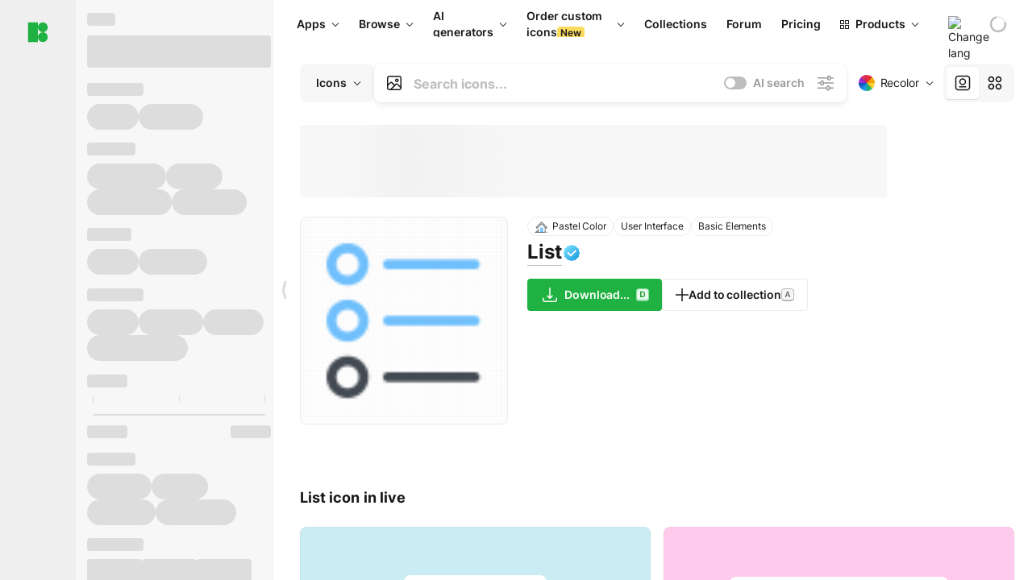

--- FILE ---
content_type: text/html;charset=utf-8
request_url: https://icons8.com/icon/97594/list
body_size: 684078
content:
<!DOCTYPE html><html  lang="en"><head><meta charset="utf-8">
<meta name="viewport" content="width=device-width, initial-scale=1">
<script type="importmap">{"imports":{"#entry":"https://maxst.icons8.com/_nuxt/icon/BLOhCDfa.js"}}</script>
<title>List icon in Pastel Style</title>
<link rel="preconnect" href="https://maxst.icons8.com">
<link rel="preconnect" href="https://goodies.icons8.com">
<style>/*! normalize.css v8.0.1 | MIT License | github.com/necolas/normalize.css */html{line-height:1.15;-webkit-text-size-adjust:100%}body{margin:0}main{display:block}h1{font-size:2em;margin:.67em 0}hr{box-sizing:initial;height:0;overflow:visible}pre{font-family:monospace,monospace;font-size:1em}a{background-color:initial}abbr[title]{border-bottom:none;text-decoration:underline;-webkit-text-decoration:underline dotted;text-decoration:underline dotted}b,strong{font-weight:bolder}code,kbd,samp{font-family:monospace,monospace;font-size:1em}small{font-size:80%}sub,sup{font-size:75%;line-height:0;position:relative;vertical-align:initial}sub{bottom:-.25em}sup{top:-.5em}img{border-style:none}button,input,optgroup,select,textarea{font-family:inherit;font-size:100%;line-height:1.15;margin:0}button,input{overflow:visible}button,select{text-transform:none}[type=button],[type=reset],[type=submit],button{-webkit-appearance:button}[type=button]::-moz-focus-inner,[type=reset]::-moz-focus-inner,[type=submit]::-moz-focus-inner,button::-moz-focus-inner{border-style:none;padding:0}[type=button]:-moz-focusring,[type=reset]:-moz-focusring,[type=submit]:-moz-focusring,button:-moz-focusring{outline:1px dotted ButtonText}fieldset{padding:.35em .75em .625em}legend{box-sizing:border-box;color:inherit;display:table;max-width:100%;padding:0;white-space:normal}progress{vertical-align:initial}textarea{overflow:auto}[type=checkbox],[type=radio]{box-sizing:border-box;padding:0}[type=number]::-webkit-inner-spin-button,[type=number]::-webkit-outer-spin-button{height:auto}[type=search]{-webkit-appearance:textfield;outline-offset:-2px}[type=search]::-webkit-search-decoration{-webkit-appearance:none}::-webkit-file-upload-button{-webkit-appearance:button;font:inherit}details{display:block}summary{display:list-item}[hidden],template{display:none}</style>
<style>:root{--c-white:#fff;--c-transparent-black_100:#00000008;--c-transparent-black_200:#00000014;--c-transparent-black_300:#00000026;--c-transparent-black_400:#00000042;--c-transparent-black_500:#0006;--c-transparent-black_600:#0000008c;--c-transparent-black_700:#000000b3;--c-transparent-black_800:#000c;--c-transparent-black_900:#000000e6;--c-black_100:#f7f7f7;--c-black_200:#ebebeb;--c-black_300:#d9d9d9;--c-black_400:#bdbdbd;--c-black_500:#999;--c-black_600:#737373;--c-black_700:#4d4d4d;--c-black_800:#333;--c-black_900:#1a1a1a;--c-green_100:#e7f9eb;--c-green_200:#c3efcd;--c-green_300:#88dd9f;--c-green_400:#47d16c;--c-green_500:#1fb141;--c-green_600:#189a2e;--c-green_700:#0d731e;--c-green_800:#085e16;--c-green_900:#04490f;--c-red_100:#ffe3e3;--c-red_200:#ffbdbd;--c-red_300:#ff9b9b;--c-red_400:#f86a6a;--c-red_500:#ef4e4e;--c-red_600:#e12d39;--c-red_700:#cf1124;--c-red_800:#ab091e;--c-red_900:#8a041a;--c-yellow_100:#fffbea;--c-yellow_200:#fff3c4;--c-yellow_300:#fce588;--c-yellow_400:#fadb5f;--c-yellow_500:#f7c948;--c-yellow_600:#f0b429;--c-yellow_700:#de911d;--c-yellow_800:#cb6e17;--c-yellow_900:#b44d12;--c-blue_100:#e6f6ff;--c-blue_200:#bae3ff;--c-blue_300:#7cc4fa;--c-blue_400:#47a3f3;--c-blue_500:#2186eb;--c-blue_600:#0967d2;--c-blue_700:#0552b5;--c-blue_800:#03449e;--c-blue_900:#01337d;--c-body:var(--c-white);--c-text:var(--c-black_900);--spacer-2xs:.25rem;--spacer-xs:.5rem;--spacer-sm:1rem;--spacer-base:1.5rem;--spacer-lg:2rem;--spacer-xl:2.5rem;--spacer-2xl:5rem;--spacer-3xl:10rem;--font-family-primary:"Roboto",serif;--font-family-secondary:"Raleway",sans-serif;--font-family-legacy:"Inter",sans-serif;--font-light:300;--font-normal:400;--font-medium:500;--font-semibold:600;--font-bold:700;--font-extra-bold:800;--font-extra-extra-bold:900;--font-2xs:.625rem;--font-xs:.75rem;--font-sm:.875rem;--font-base:1rem;--font-lg:1.125rem;--font-xl:1.5rem;--h1-font-size:2rem;--h2-font-size:1.5rem;--h3-font-size:1rem;--h4-font-size:.875rem;--h5-font-size:.75rem;--h6-font-size:.75rem;--p-line-height:24px;--ui-14-line-height:20px;--h1-line-height:40px;--h2-line-height:32px;--h3-line-height:24px;--h4-line-height:20px}@media (min-width:1024px){:root{--h1-font-size:2.5rem;--h2-font-size:1.5rem;--h3-font-size:1.125rem;--h4-font-size:.875rem;--h1-line-height:48px}}</style>
<style>:root{--c-white:#fff;--c-transparent-black_100:#00000008;--c-transparent-black_200:#00000014;--c-transparent-black_300:#00000026;--c-transparent-black_400:#00000042;--c-transparent-black_500:#0006;--c-transparent-black_600:#0000008c;--c-transparent-black_700:#000000b3;--c-transparent-black_800:#000c;--c-transparent-black_900:#000000e6;--c-black_100:#f7f7f7;--c-black_200:#ebebeb;--c-black_300:#d9d9d9;--c-black_400:#bdbdbd;--c-black_500:#999;--c-black_600:#737373;--c-black_700:#4d4d4d;--c-black_800:#333;--c-black_900:#1a1a1a;--c-green_100:#e7f9eb;--c-green_200:#c3efcd;--c-green_300:#88dd9f;--c-green_400:#47d16c;--c-green_500:#1fb141;--c-green_600:#189a2e;--c-green_700:#0d731e;--c-green_800:#085e16;--c-green_900:#04490f;--c-red_100:#ffe3e3;--c-red_200:#ffbdbd;--c-red_300:#ff9b9b;--c-red_400:#f86a6a;--c-red_500:#ef4e4e;--c-red_600:#e12d39;--c-red_700:#cf1124;--c-red_800:#ab091e;--c-red_900:#8a041a;--c-yellow_100:#fffbea;--c-yellow_200:#fff3c4;--c-yellow_300:#fce588;--c-yellow_400:#fadb5f;--c-yellow_500:#f7c948;--c-yellow_600:#f0b429;--c-yellow_700:#de911d;--c-yellow_800:#cb6e17;--c-yellow_900:#b44d12;--c-blue_100:#e6f6ff;--c-blue_200:#bae3ff;--c-blue_300:#7cc4fa;--c-blue_400:#47a3f3;--c-blue_500:#2186eb;--c-blue_600:#0967d2;--c-blue_700:#0552b5;--c-blue_800:#03449e;--c-blue_900:#01337d;--c-body:var(--c-white);--c-text:var(--c-black_900);--spacer-2xs:.25rem;--spacer-xs:.5rem;--spacer-sm:1rem;--spacer-base:1.5rem;--spacer-lg:2rem;--spacer-xl:2.5rem;--spacer-2xl:5rem;--spacer-3xl:10rem;--font-family-primary:Inter,apple-system,BlinkMacSystemFont,Helvetica Neue,Segoe UI,Fira Sans,Roboto,Oxygen,Ubuntu,Droid Sans,Arial,sans-serif;--font-family-secondary:Inter,apple-system,BlinkMacSystemFont,Helvetica Neue,Segoe UI,Fira Sans,Roboto,Oxygen,Ubuntu,Droid Sans,Arial,sans-serif;--font-light:300;--font-normal:400;--font-medium:500;--font-semibold:600;--font-bold:700;--font-extra-bold:800;--font-extra-extra-bold:900;--font-2xs:.625rem;--font-xs:.75rem;--font-sm:.875rem;--font-base:1rem;--font-lg:1.125rem;--font-xl:1.5rem;--h1-font-size:2rem;--h2-font-size:1.5rem;--h3-font-size:1rem;--h4-font-size:.875rem;--h5-font-size:.75rem;--h6-font-size:.75rem;--h1-line-height:40px;--h2-line-height:32px;--h3-line-height:24px;--h4-line-height:20px;--p-line-height:24px;--ui-14-line-height:20px;--font-h1:var(--font-h1-weight,900) var(--font-h1-size,2rem)/var(--font-h1-line-height,40px) var(--font-h1-family,var(--font-family-primary));--font-h2:var(--font-h2-weight,700) var(--font-h2-size,1.5rem)/var(--font-h2-line-height,32px) var(--font-h2-family,var(--font-family-primary));--font-h3:var(--font-h3-weight,700) var(--font-h3-size,1rem)/var(--font-h3-line-height,24px) var(--font-h3-family,var(--font-family-primary));--font-h4:var(--font-h4-weight,700) var(--font-h4-size,.875rem)/var(--font-h4-line-height,20px) var(--font-h4-family,var(--font-family-primary));--font-p:var(--font-p-weight,400) var(--font-p-size,var(--font-base))/var(--font-p-line-height,var(--p-line-height)) var(--font-p-family,var(--font-family-primary));--font-ui-14-regular:var(--font-ui-14-regular-weight,400) var(--font-ui-14-regular-size,var(--font-sm))/var(--font-ui-14-regular-line-height,var(--ui-14-line-height)) var(--font-ui-14-regular-family,var(--font-family-primary));--font-ui-14-semibold:var(--font-ui-14-semibold-weight,600) var(--font-ui-14-semibold-size,var(--font-sm))/var(--font-ui-14-semibold-line-height,var(--ui-14-line-height)) var(--font-ui-14-semibold-family,var(--font-family-primary));--font-ui-12-regular:var(--font-ui-12-regular-weight,400) var(--font-ui-12-regular-size,var(--font-xs))/var(--font-ui-12-regular-line-height,var(--ui-12-line-height)) var(--font-ui-12-regular-family,var(--font-family-primary));--font-ui-12-semibold:var(--font-ui-12-semibold-weight,600) var(--font-ui-12-semibold-size,var(--font-xs))/var(--font-ui-12-semibold-line-height,var(--ui-12-line-height)) var(--font-ui-12-semibold-family,var(--font-family-primary));--font-h1-marketing:var(--font-h1-marketing-weight,900) var(--font-h1-marketing-size,3.5rem)/var(--font-h1-marketing-line-height,4rem) var(--font-h1-marketing-family,var(--font-family-primary));--font-h2-marketing:var(--font-h2-marketing-weight,900) var(--font-h2-marketing-size,2rem)/var(--font-h2-marketing-line-height,2.5rem) var(--font-h2-marketing-family,var(--font-family-primary));--font-h3-marketing:var(--font-h3-marketing-weight,700) var(--font-h3-marketing-size,1.5rem)/var(--font-h3-marketing-line-height,2rem) var(--font-h3-marketing-family,var(--font-family-primary));--font-marketing-paragraph-24:var(--font-marketing-paragraph-24-weight,500) var(--font-marketing-paragraph-24-size,1.5rem)/var(--font-marketing-paragraph-24-line-height,2.125rem) var(--font-marketing-paragraph-24-family,var(--font-family-primary));--font-marketing-paragraph-20:var(--font-marketing-paragraph-20-weight,500) var(--font-marketing-paragraph-20-size,1.25rem)/var(--font-marketing-paragraph-20-line-height,1.75rem) var(--font-marketing-paragraph-20-family,var(--font-family-primary));--font-marketing-ui18-bold:var(--font-marketing-ui18-bold-weight,700) var(--font-marketing-ui18-bold-size,1.125rem)/var(--font-marketing-ui18-bold-line-height,1.5rem) var(--font-marketing-ui18-bold-family,var(--font-family-primary))}@media (min-width:1024px){:root{--h1-font-size:2.5rem;--h2-font-size:1.5rem;--h3-font-size:1.125rem;--h4-font-size:.875rem;--font-h1-size:2.5rem;--font-h2-size:1.5rem;--font-h3-size:1.125rem;--font-h4-size:.875rem;--h1-line-height:48px;--font-h1-line-height:48px}}@font-face{font-display:swap;font-family:Inter;font-style:normal;font-weight:100 900;src:url(https://goodies.icons8.com/web/common/fonts/Inter-Variable.woff2) format("woff2-variations"),url(https://goodies.icons8.com/web/common/fonts/Inter-Variable.woff) format("woff-variations"),url(https://goodies.icons8.com/web/common/fonts/Inter-Variable.ttf) format("truetype-variations")}*{font-family:Inter,apple-system,BlinkMacSystemFont,Helvetica Neue,Segoe UI,Fira Sans,Roboto,Oxygen,Ubuntu,Droid Sans,Arial,sans-serif}.center{align-items:center;display:flex;justify-content:center}@media (min-width:1024px){.mobile-only{display:none!important}}@media (max-width:1023px){.desktop-only{display:none!important}}</style>
<style>:root{--height-scroll-wrap:100%;--scroll-width:8px;--scroll-color-thumb-default:#00000026;--scroll-color-thumb-hover:#00000042;--scroll-color-thumb-active:#0006;--scroll-color-track-default:#0000;--scroll-color-track-hover:#0000;--scroll-color-track-active:#0000;--scroll-border-radius-thumb:4px;--scroll-border-radius-track:4px;--scroll-auto-hide:visible}.i8-scroll{height:var(--height-scroll-wrap);overflow:auto}.i8-scroll::-webkit-scrollbar{width:calc(var(--scroll-width) + 2px)}.i8-scroll::-webkit-scrollbar-thumb,.i8-scroll::-webkit-scrollbar-track{visibility:var(--scroll-auto-hide)}.i8-scroll:hover::-webkit-scrollbar-thumb,.i8-scroll:hover::-webkit-scrollbar-track{visibility:visible}.i8-scroll::-webkit-scrollbar-thumb{background-clip:padding-box;background-color:var(--scroll-color-thumb-default);border:2px solid #0000;border-radius:var(--scroll-border-radius-thumb)}.i8-scroll::-webkit-scrollbar-thumb:hover{background-color:var(--scroll-color-thumb-hover)}.i8-scroll::-webkit-scrollbar-thumb:active{background-color:var(--scroll-color-thumb-active)}.i8-scroll::-webkit-scrollbar-track{background-color:var(--scroll-color-track-default);border-radius:var(--scroll-border-radius-track)}.i8-scroll::-webkit-scrollbar-track:hover{background-color:var(--scroll-color-track-hover)}.i8-scroll::-webkit-scrollbar-track:active{background-color:var(--scroll-color-track-active)}@supports (not selector(::-webkit-scrollbar)){.i8-scroll{scrollbar-color:var(--scroll-color-thumb-default) var(--scroll-color-track-default);scrollbar-width:var(--scroll-width)}}</style>
<style>.i8-header{--i8-header-elements-gap:.75rem;--i8-header-color:var(--i8-header-custom-color,#1a1a1a);--i8-header-content-padding:1.25rem;--i8-header-control-radius:4px;--i8-header-height:60px;--i8header-control-hover-background:#0000000a;--dropdown-toggle-pseudo-background-color:var(--i8-header-color);color:var(--i8-header-color);position:relative;z-index:500}.i8-header.has-dropdown,.i8-header.mobile-open{background:#fff}.i8-header__content{align-items:center;display:flex;gap:var(--i8-header-elements-gap);justify-content:space-between;max-height:3.75rem;padding:var(--i8-header-content-padding)}.i8-header__links{flex-grow:1;margin-left:.5rem}.i8-header__controls{display:flex;margin-left:auto}.i8-header__products-trigger{display:none;--dropdown-display:none;margin-left:auto;margin-right:-.5rem}.i8-header__language{margin-left:20px;--dropdown-height:1.25rem}.i8-header__login{display:none!important;margin-left:20px}.i8-header__burger{align-self:center;display:block;margin-left:16px}.i8-header__mobile-nav{display:none}.i8-header .i8-header-logo,.i8-header__right-info{align-items:center;display:flex}.i8-header .i8-header-logo{color:var(--i8-header-color);font-size:12px;font-weight:800;line-height:1;text-decoration:none;text-transform:uppercase}.i8-header .i8-header-logo .icon{display:block;height:18px;width:18px}.i8-header .i8-header-logo svg{display:block;height:100%;width:100%;fill:var(--i8-header-logo-fill,#1fb141)}.i8-header .i8-header-logo .text{margin-left:10px;text-transform:uppercase}.i8-header .i8-header-nav{align-items:normal;overflow:hidden}.i8-header .i8-header-nav:has(.i8-dropdown__content--is-open){overflow:visible}.i8-header .i8-header-nav{--i8-header-navlink-color:var(--i8-header-link-color,var(--i8-header-color))}.i8-header .i8-header-nav__link{align-items:center;border-radius:var(--i8-header-control-radius);color:var(--i8-header-navlink-color);display:flex;font:var(--font-ui-14-regular);font-weight:600;gap:4px;padding:0 .75rem;text-decoration:none;transition:background-color .1s ease;white-space:nowrap}.i8-header .i8-header-nav__link:hover{background-color:var(--i8header-control-hover-background)}.i8-header .i8-header-nav__link.is-pricing{margin-left:auto}.i8-header .i8-header-nav__link.is-overflow{opacity:0;pointer-events:none;position:absolute}.i8-header .i8-header-nav__link.is-hidden{display:none}.i8-header .i8-header-nav__link--more{font-weight:400;height:28px;padding:0 8px}.i8-header .i8-header-nav__more{--dropdown-content-width:fit-content}.i8-header .i8-header-nav__more.is-transparent{opacity:0}.i8-header .i8-header-nav__more .i8-dropdown__wrap{position:static}.i8-header .i8-header-nav__more .i8-dropdown__content{min-width:140px;transform:translate(-40px)}.i8-header .i8-header-nav__more .i8-dropdown__label{font-size:14px;font-weight:600;line-height:1}.i8-header .i8-header-nav__separator{background-color:var(--c-transparent-black_200);height:1px;margin:8px}.i8-header .i8-header-nav__group-header{color:#000;font-size:14px;font-weight:800;letter-spacing:.5px;line-height:16px;padding:6px 8px 4px;-webkit-user-select:none;user-select:none}.i8-header .i8-header-nav__dropdown.is-overflow,.i8-header .i8-nav-dropdown-simple.is-overflow{opacity:0;pointer-events:none;position:absolute}.i8-header .i8-navigation{display:none}@media screen and (min-width:1024px){.i8-header .i8-navigation{display:flex}}.i8-header .i8-flag{height:var(--flag-size,16px);width:var(--flag-size,16px)}.i8-header .i8-header-products__label{font:var(--font-ui-14-regular);font-weight:600}.i8-header .i8-header-products__icon{--icon-size:11px;margin-right:.5rem}.i8-header .i8-header-products :deep(.i8-dropdown__content){background:var(--c-black_100)}.i8-header .i8-header-products__content{overflow-x:hidden;width:100%}.i8-header .i8-header-products__tab-controls{border-bottom:1px solid var(--c-transparent-black_200);display:flex;justify-content:center;margin:0 calc(50% - 50vw + .5px);padding:.875rem 0}.i8-header .i8-header-products__tab-control{--button-font-weight:400;text-decoration:none}.i8-header .i8-nav-dropdown-simple{--dropdown-font-weight:var(--font-semibold);--dropdown-content-width:224px;--dropdown-content-padding:8px}.i8-header .i8-nav-dropdown-simple__link{color:var(--i8header-color-dropdown);text-decoration:none}.i8-header .i8-nav-dropdown-simple__badge{margin-left:6px}.i8-header .i8-nav-dropdown-simple__separator{background-color:var(--c-transparent-black_200);height:1px;margin:8px}.i8-header .i8-nav-dropdown{--dropdown-content-maxheight:auto;--dropdown-content-margin:0;--dropdown-background-active:#0000}.i8-header .language-select{--dropdown-content-left:50%;--dropdown-content-transform:translate(-50%)}.i8-header .i8-menu-language{position:relative}.i8-header .i8-menu-language .languages{background:#fff;border:1px solid #f7f7f7;border-radius:4px;box-shadow:0 0 1px #6060604f,0 12px 24px -6px #60606026;padding:12px 8px;width:144px}.i8-header .i8-menu-language .languages.has-flags{width:160px}.i8-header .i8-menu-language .language-target{align-items:center;cursor:pointer;display:flex;outline:0}.i8-header .i8-menu-language .language-target img{display:inline-block;height:20px;vertical-align:middle;width:20px}.i8-header .i8-menu-language .language{align-items:center;border-radius:4px;color:#1a1a1a;display:flex;font-size:14px;font-weight:400;letter-spacing:-.006em;line-height:20px;padding:4px 8px;text-decoration:none;transition:background .1s ease}.i8-header .i8-menu-language .language:hover{background:#00000008}.i8-header .i8-menu-language .language.is-active{font-weight:600}.i8-header .i8-menu-language .language img{display:block;flex-shrink:0;height:16px;margin-right:8px;width:16px}.i8-header .i8-menu-language .language .icon-check{display:block;height:16px;margin-left:auto;width:16px}.i8-header .i8-language-select{--dropdown-item-font:var(--font-ui-14-regular);--dropdown-content-width:auto;--dropdown-content-maxheight:auto}.i8-header .option-flag{margin-right:8px}.i8-header .checkmark{margin-left:20px}.i8-header .current-flag{--flag-size:20px}.i8-header .dropdown-container{margin:auto;width:100%}.i8-header .i8-nav-dropdown.i8-dropdown .i8-dropdown__wrap{display:flex;flex-direction:column;position:static}.i8-header .i8-nav-dropdown.i8-dropdown .i8-dropdown__label{align-items:center;border-radius:var(--i8-header-control-radius);color:var(--i8-header-navlink-color);display:flex;flex-grow:1;font-size:14px;font-weight:600;height:auto;line-height:1;padding:0 12px;transition:background-color .1s ease}.i8-header .i8-nav-dropdown.i8-dropdown .i8-dropdown__label.i8-dropdown__label--is-open,.i8-header .i8-nav-dropdown.i8-dropdown .i8-dropdown__label:hover{background-color:var(--i8header-control-hover-background)}.i8-header .i8-nav-dropdown.i8-dropdown .i8-dropdown__icon path{stroke:var(--i8-header-navlink-color)}.i8-header .i8-nav-dropdown.i8-dropdown .i8-dropdown__content{border-radius:0;bottom:auto;box-shadow:0 0 1px #6060604f,0 12px 24px -6px #60606026;font-size:14px;left:0;line-height:20px;padding:0;right:0;top:var(--i8-header-height);width:100%}.i8-header .i8-nav-dropdown.i8-dropdown .i8-dropdown__text{align-items:center;display:flex;white-space:nowrap}.i8-header .i8-header-products__tab-control--active{--button-background:var(--c-transparent-black_200);--button-font-weight:600}.i8-header .i8-header-login{min-width:32px}@media screen and (max-width:1024px){.i8-header .i8-header-login{margin-bottom:16px;max-width:none}}.i8-header .user{align-items:center;display:flex}@media (max-width:1023px){.i8-header .user{border:1px solid var(--c-transparent-black_200);border-radius:.25rem;justify-content:center;padding:.5rem}}.i8-header .user-loading{align-self:center;display:block;margin:unset!important}.i8-header .username{color:var(--i8-header-color);font-size:14px;font-weight:600;margin-left:8px;overflow:hidden;text-decoration:none;text-overflow:ellipsis;white-space:nowrap}@media screen and (min-width:1024px){.i8-header .username{display:none}}.i8-header .userpic{flex-shrink:0}.i8-header .login-button{background-color:var(--i8-login-background,#fff);border:1px solid var(--i8-login-border-color,#00000014);border-radius:var(--i8-header-control-radius);color:var(--i8-header-color);cursor:pointer;display:block;font-size:14px;font-weight:600;padding:10px 15px;transition:background-color .1s ease;white-space:nowrap;width:100%}.i8-header .login-button:hover{background-color:var(--i8-login-background-hover,#00000008)}@media screen and (min-width:1024px){.i8-header .login-button{padding:6px 15px;width:auto}.i8-header .i8-header{--i8-header-elements-gap:1.75rem;--i8-header-content-padding:.875rem 1.5rem}.i8-header .i8-header__products-trigger{display:block;--dropdown-display:block}.i8-header .i8-header__language{--dropdown-height:2rem}.i8-header .i8-header__login{display:flex!important}.i8-header .i8-header__burger{display:none}}@media screen and (max-width:1024px){.i8-header .i8-header__mobile-nav.is-open{display:block}}.i8-header .visually-hidden{height:1px;margin:-1px;overflow:hidden;position:absolute;width:1px;clip:rect(0 0 0 0);border:0;white-space:nowrap}@keyframes spin{0%{transform:rotate(0)}to{transform:rotate(1turn)}}.i8-header .i8-loader{animation:spin 1s linear infinite;border-radius:50%;margin:auto}</style>
<style>.i8-user-pic{position:relative}.i8-user-pic__trigger{align-items:center;border:none;border-radius:100%;color:#fff;cursor:pointer;display:flex;font-size:15px;font-weight:600;height:1.5rem;justify-content:center;line-height:15px;text-decoration:none;text-transform:uppercase;width:1.5rem}@media screen and (min-width:1024px){.i8-user-pic__trigger{height:2rem;width:2rem}}.i8-user-pic__popup{background-color:var(--c-white);border:1px solid var(--c-transparent-black_200);border-radius:8px;box-shadow:0 12px 24px -6px #60606026;display:none;flex-direction:column;padding:8px;position:absolute;right:0;top:calc(100% + 8px)}.is-opened .i8-user-pic__popup{display:flex}.i8-user-pic__logout,.i8-user-pic__profile{background-color:initial;border:none;border-radius:4px;color:inherit;cursor:pointer;font-size:14px;line-height:20px;min-width:104px;padding:4px 8px;text-align:left;text-decoration:none;transition:.2s}.i8-user-pic__logout:hover,.i8-user-pic__profile:hover{background-color:var(--c-transparent-black_100)}</style>
<style>@keyframes spin{0%{transform:rotate(0)}to{transform:rotate(1turn)}}.header-cache-wrap{display:flex;width:100%}.app-icons-menu{--i8-mobile-nav-padding:24px 20px 106px;-webkit-backdrop-filter:blur(16px);backdrop-filter:blur(16px);background:#ffffffe0;pointer-events:auto;width:100%;z-index:11}@media (max-width:979px){.app-icons-menu{border:1px solid #00000014}}@media (max-width:1520px){.app-icons-menu :deep(.i8-nav-dropdown-content .card){width:100%}}.app-icons-menu :deep(.i8-dropdown__content){background:var(--c-white)}.i8-mobile-nav{max-height:calc(100vh - var(--i8-header-height, 60px));overflow-y:auto}.mob-navs{border-bottom:1px solid var(--c-transparent-black_200);font-size:var(--font-sm);margin-bottom:1rem;padding-bottom:1.5rem}.mob-navs>a{color:var(--c-text);display:block;font-weight:700}.mob-navs>a:not(:first-child){margin-top:1rem}.submenu{background:var(--c-white);height:100%;height:100vh;left:0;overflow:hidden;position:fixed;top:0;transform:translate(100%);transition:all .2s;width:100%;z-index:21}.submenu--active{transform:translate(0)}.submenu-head{align-items:center;display:flex;justify-content:space-between;padding:18px 20px}.arrow-back{display:block;height:24px;width:24px}.category{font-size:var(--font-sm);font-weight:var(--font-semibold);letter-spacing:-.006em;line-height:20px}.close-cross{display:block;height:24px;width:24px}#filter .list{max-height:calc(100vh - 60px)}#filter .list .list-item{color:var(--c-transparent-black_900);font-size:var(--font-sm);font-weight:var(--font-normal);padding:0 12px}#filter .list .list-item:last-child{margin-bottom:5px}.i8-header-logo .icon{height:20px;width:20px}</style>
<style>:root{--c-icon-bg:#373636}@keyframes spin{0%{transform:rotate(0)}to{transform:rotate(1turn)}}h1,h2,h3,h4,h5,h6{font-family:inherit}h1,h2{color:#000;font-size:42px;font-weight:700;margin:1rem 0;text-align:center}@media (max-width:800px){h1,h2{font-size:32px}}h3{font-size:28px}h5,h6{font-family:400px;font-size:15px;letter-spacing:2px;text-align:center;text-transform:uppercase}h6{letter-spacing:4px;margin:2rem 0}p{margin:12px 0}b,strong{font-weight:500}code,pre{font-family:Monaco,monospace;font-size:14px}input,select,textarea{border:1px solid #d8d8d8;outline:none;transition:all .3s ease}input,select{border-radius:6px;height:32px;line-height:32px;padding:0 .5rem}input:focus,select:focus{border-color:#5ca3fd}textarea{border-radius:3px;line-height:24px;width:100%}.hotkey-animation{animation:highlight .5s ease-in-out}@keyframes highlight{0%{background-color:#00000014}to{background-color:inherit}}@keyframes shimmerAnimation{0%{background-position:-468px 0}to{background-position:468px 0}}.v-enter-active,.v-leave-active{transition:opacity .4s ease}.v-enter-from,.v-leave-to{opacity:0}.ca-image{height:256px;offset-anchor:left top;offset-distance:0;offset-rotate:0deg;position:fixed;width:256px;z-index:100}.ca-image--animate{animation-fill-mode:forwards;animation-name:ca-offset;animation-timing-function:cubic-bezier(.3,0,1,1.1)}.ca-badge{background:var(--c-red_500);border-radius:22px;height:22px;opacity:0;position:fixed;width:22px;z-index:101}.ca-badge:before{align-items:center;color:var(--c-white);content:"+1";display:flex;font-size:var(--font-xs);inset:0;justify-content:center;position:absolute}.ca-badge--animate{animation-fill-mode:forwards;animation-name:ca-pulse;animation-timing-function:ease}@keyframes ca-offset{0%{offset-distance:0;transform:scale(1)}15%{transform:scale(.95)}30%{offset-distance:0;transform:scale(1.1)}90%{opacity:1}to{offset-distance:100%;opacity:0;transform:scale(.1)}}@keyframes ca-pulse{0%{opacity:1;transform:scale(.1)}15%{transform:scale(1.25)}20%{transform:scale(1)}30%{opacity:1;transform:translateY(0)}to{opacity:0;transform:translateY(-40px)}}:root{--actual-scrollbar-width:10px}@supports not selector(::-webkit-scrollbar){:root{--actual-scrollbar-width:0px}}*,:after,:before{box-sizing:border-box}:focus{outline:none}a{color:#28b351;cursor:pointer;transition:border .3s ease}a,a:hover{text-decoration:none}body{color:#000;flex-direction:column;font-size:16px;height:100%;line-height:1.5;margin:0;padding:0}div.crisp-client .crisp-1rjpbb7[data-full-view=false][data-position-reverse=false] .crisp-1rf4xdh .crisp-ewasyx,div.crisp-client .crisp-1rjpbb7[data-full-view=false][data-position-reverse=false] .crisp-1rf4xdh .crisp-kquevr{margin-right:0!important;right:20px!important}body.mobile-filter-active .crisp{position:relative;z-index:-1}.tooltip-hotkey{text-align:center}.tooltip-hotkey img{position:relative;top:2px}</style>
<style>@keyframes spin-cc8054b7{0%{transform:rotate(0)}to{transform:rotate(1turn)}}.overlay[data-v-cc8054b7]{background:#00000059;height:100vh;left:0;opacity:1;position:fixed;top:0;width:100%;z-index:999}.app-modal-container[data-v-cc8054b7]{font-size:1rem;left:50%;max-height:95%;max-width:95%;min-width:18rem;position:absolute;text-align:left;top:50%;transform:translate(-50%,-50%)}.app-modal-container.is-scrollable[data-v-cc8054b7]{border-radius:8px;overflow-y:auto}.app-modal[data-v-cc8054b7]{background:#fff;border-radius:8px;box-shadow:0 20px 60px -2px #1b213a66;padding:2rem}.app-modal.is-big[data-v-cc8054b7]{padding:32px 40px 44px}.app-modal.is-no-bottom-padding[data-v-cc8054b7]{padding-bottom:0}.app-modal.is-center[data-v-cc8054b7]{text-align:center}.app-modal.is-center>.app-icon[data-v-cc8054b7]{margin:0 auto}.app-modal[data-v-cc8054b7] .title{color:#000;line-height:40px;margin:0 0 .5rem}.app-modal[data-v-cc8054b7] .description{font-size:18px;line-height:26px;margin-bottom:24px}.close[data-v-cc8054b7]{cursor:pointer;height:13.75px;position:absolute;right:28px;text-align:center;top:24px;width:13.75px}.close[data-v-cc8054b7]>svg{fill:#979494;transition:all .3s ease}.close[data-v-cc8054b7]>svg:hover{fill:#000!important}.close.is-outside[data-v-cc8054b7]{bottom:100%;color:#444;font-size:34px;font-weight:300;right:0;top:auto}.close.is-outside[data-v-cc8054b7]:hover{background-color:#0000000d}@media (min-width:500px){.close.is-bold[data-v-cc8054b7]{align-items:center;background:#fff;border-radius:50%;display:flex;height:44px;justify-content:center;right:-68px;top:0;width:44px}.close.is-bold[data-v-cc8054b7] svg{max-height:12px;max-width:12px}}.app-modal-enter-active[data-v-cc8054b7],.app-modal-leave-active[data-v-cc8054b7]{transition:all .2s}.app-modal-enter[data-v-cc8054b7],.app-modal-leave-active[data-v-cc8054b7]{opacity:0}.login-modal.app-modal[data-v-cc8054b7]{padding:0}</style>
<style>.app-popup{align-items:stretch;display:flex;position:relative}.app-popup .app-menu-button .app-popup-content{top:40px}.app-popup .app-popup-toggle{align-items:stretch;cursor:pointer;display:flex;position:relative}.app-popup .app-popup-arrow{height:11px;margin-top:-1px;position:absolute;right:8px;top:43%;width:6px}.app-popup .app-popup-arrow svg{height:100%;width:100%;fill:currentColor;vertical-align:top}.app-popup .app-popup-content{background:#fff;border-radius:6px;box-shadow:0 4px 24px -4px #0000004d;color:#000;left:0;margin-top:2px;overflow:hidden;position:absolute;top:100%;z-index:4}.app-popup .app-popup-content.is-dark{background:#242424;box-shadow:0 4px 16px -4px #0000004d;color:#fff}.app-popup .app-popup-content.is-center{left:50%;top:50%;transform:translate(-50%,-52%) scale(1)}.app-popup .app-popup-content.is-custom-collection{inset:auto 0 0 auto}.app-popup .app-popup-content.is-top{bottom:100%;left:0;margin-bottom:2px;margin-top:0;top:auto}.app-popup .app-popup-content.is-top-center{bottom:100%;left:50%;margin-bottom:2px;margin-top:0;top:auto;transform:translate(-50%) scale(1)}.app-popup .app-popup-content.is-bottom-center{bottom:auto;left:50%;margin-bottom:0;margin-top:2px;top:100%;transform:translate(-50%) scale(1)}.app-popup .app-popup-content .is-bottom-left-projects,.app-popup .app-popup-content.is-bottom-left{inset:100% auto auto 0;margin-bottom:0;margin-top:2px}.app-popup .app-popup-content.is-bottom-left-projects{z-index:5}.app-popup .app-popup-content.is-bottom-right,.app-popup .app-popup-content.is-bottom-right-menu{inset:100% -35px auto auto;margin-bottom:0;margin-top:2px}@media (max-width:900px){.app-popup .app-popup-content.is-bottom-right-menu{width:580px}}@media (max-width:800px){.app-popup .app-popup-content.is-bottom-right-menu{border-radius:0;box-shadow:none;height:calc(100vh - 56px);inset:35px -19px auto auto;margin-bottom:0;margin-top:2px;width:375px}}.app-popup .app-popup-content.is-top-middle{bottom:-110%;left:0;margin-bottom:2px;margin-top:0;top:auto}.app-popup .app-popup-content.is-effects{inset:100% -7px auto auto;margin-bottom:0;margin-top:2px}.app-popup-enter-active,.app-popup-leave-active{transition:all .3s ease-in-out}.app-popup-enter,.app-popup-leave-to{opacity:0;transform:translateY(-16px) scale(.97)}.app-popup-enter.is-bottom-left,.app-popup-enter.is-bottom-right,.app-popup-leave-to.is-bottom-left,.app-popup-leave-to.is-bottom-right{transform:translateY(-10px) scale(.97)}</style>
<style>@keyframes spin{0%{transform:rotate(0)}to{transform:rotate(1turn)}}body{color:#000;font-size:16px;line-height:1.5;margin:0;padding:0}*,:after,:before{box-sizing:border-box}:focus{outline:none}</style>
<style>.i8-icon{background:#0000;box-sizing:border-box;display:flex;height:var(--icon-height,var(--icon-size,1rem));position:var(--icon-position,relative);width:var(--icon-width,var(--icon-size,1rem));fill:var(--icon-color,var(--c-black_900))}.i8-icon img,.i8-icon svg{height:inherit;width:inherit}</style>
<style>.i8-loader__circular{animation:var(--loader-curcular-animation,rotate 2s linear infinite);transform-origin:var(--loader-curcular-transofrm-origin,center center)}.i8-loader__path{stroke-dasharray:var(--loader-path-stroke-dasharray,1,200);stroke-dashoffset:var(--loader-path-stroke-dashoffset,0);animation:var(--loader-path-animation,dash 1.5s ease-in-out infinite,6s ease-in-out infinite);stroke-linecap:var(--loader-path-stroke-linecap,square)}@keyframes rotate{to{transform:rotate(1turn)}}@keyframes dash{0%{stroke-dasharray:1,200;stroke-dashoffset:0}50%{stroke-dasharray:89,200;stroke-dashoffset:-35px}to{stroke-dasharray:89,200;stroke-dashoffset:-104px}}</style>
<style>.i8-dropdown-item[data-v-07254b40]{align-items:var(--dropdown-item-align-items,center);border-radius:var(--dropdown-item-border-radius,4px);color:var(--dropdown-item-color,var(--c-black_900));cursor:var(--dropdown-item-cursor,pointer);display:var(--dropdown-item-display,flex);font:var(--dropdown-item-font,var(--dropdown-item-font-weight,normal) var(--dropdown-item-font-size,var(--dropdown-item-font-size,14px))/var(--dropdown-item-font-line-height,var(--dropdown-line-height,20px)) var(--dropdown-item-font-family,var(--font-family-legacy)));letter-spacing:var(--dropdown-item-ls,-.006em);outline:none;padding:var(--dropdown-item-padding,4px 8px);text-align:var(--dropdown-item-text-align,left);transition:all .2s ease-out}.i8-dropdown-item[data-v-07254b40]:focus,.i8-dropdown-item[data-v-07254b40]:hover{background:var(--dropdown-item-bg-hover,var(--c-transparent-black_100))}.i8-dropdown-item.is-active[data-v-07254b40]{background:var(--dropdown-item-bg-active,var(--c-transparent-black_100));font-weight:var(--dropdown-item-fw-active,var(--font-semibold))}.i8-dropdown-item.disabled[data-v-07254b40]{cursor:var(--dropdown-item-disabled-cursor,default);opacity:var(--dropdown-item-disabled-opacity,.4);pointer-events:none}.active-indicator-icon[data-v-07254b40]{margin:var(--dropdown-item-active-indicator-margin,0 0 0 auto)}</style>
<style>.i8-gradient-loader{animation-duration:1.25s;animation-fill-mode:forwards;animation-iteration-count:infinite;animation-name:i8-gradient-loader__blink;animation-timing-function:linear;background:#a9a9a9;background:linear-gradient(to right,var(--gradient-loader-background-color,#0000001a) 10%,#0000000d 18%,var(--gradient-loader-background-color,#0000001a) 33%);background-size:1000px 104px;border-radius:var(--gradient-loader-border-radius,4px);flex-shrink:var(--gradient-loader-flex-shrink,0);height:var(--gradient-loader-height,100%);position:relative;width:var(--gradient-loader-width,100%)}@keyframes i8-gradient-loader__blink{0%{background-position:-500px 0}to{background-position:500px 0}}</style>
<style>.i8-tooltip{display:inline-flex}.i8-tooltip__target{align-items:center;display:flex;gap:4px;justify-content:center;width:100%}.i8-tooltip__arrow{z-index:1}.i8-tooltip__arrow:before{background:var(--tooltip-arrow-background,var(--c-black_900));content:"";height:10px;left:0;position:absolute;top:0;transform:rotate(45deg);width:10px;z-index:-1}.i8-tooltip__content{background:var(--tooltip-content-background,var(--c-black_900));border-radius:var(--tooltip-content-border-radius,4px);color:var(--tooltip-content-color,var(--c-white));font-size:var(--tooltip-content-font-size,14px);font-weight:var(--tooltip-content-font-weight,normal);padding:var(--tooltip-content-padding,5px 10px);pointer-events:none;text-align:left;white-space:var(--tooltip-content-white-space,normal);z-index:var(--tooltip-content-z-index,1)}.i8-tooltip__content.dropdown-fade-in{animation-delay:var(--tooltip-animation-delay,0s);animation-duration:var(--tooltip-animation-duration,.25s);animation-fill-mode:backwards;animation-name:fade-in;animation-timing-function:ease}.i8-tooltip__content[data-popper-placement^=bottom] .i8-tooltip__arrow{top:-5px}.i8-tooltip__content[data-popper-placement^=bottom] .i8-tooltip__arrow:before{left:-5px}.i8-tooltip__content[data-popper-placement^=top] .i8-tooltip__arrow{bottom:5px}.i8-tooltip__content[data-popper-placement^=top] .i8-tooltip__arrow:before{left:-5px}.i8-tooltip__content[data-popper-placement^=left] .i8-tooltip__arrow{right:5px}.i8-tooltip__content[data-popper-placement^=left] .i8-tooltip__arrow:before{top:-5px}.i8-tooltip__content[data-popper-placement^=right] .i8-tooltip__arrow{left:-5px}.i8-tooltip__content[data-popper-placement^=right] .i8-tooltip__arrow:before{top:-5px}@keyframes fade-in{0%{opacity:0}to{opacity:1}}</style>
<style>.i8-dropdown{cursor:pointer;display:var(--dropdown-display,inline-block);outline:none;position:var(--dropdown-position);z-index:var(--dropdown-z-index,11)}.i8-dropdown__label{align-items:var(--dropdown-label-align-items,center);border-radius:var(--dropdown-border-radius,4px);box-sizing:var(--dropdown-label-box-sizing,border-box);display:var(--dropdown-label-display,flex);height:100%;outline:none;padding:var(--dropdown-label-padding,0 12px);transition:all .2s ease-out}.i8-dropdown__label--is-open .i8-dropdown__icon{transform:rotate(-180deg)}.i8-dropdown__label:focus:not(.i8-dropdown__label--is-open),.i8-dropdown__label:hover:not(.i8-dropdown__label--is-open){background:var(--dropdown-background-hover,var(--c-transparent-black_100))}.i8-dropdown__label--is-open,.i8-dropdown__label:active{background:var(--dropdown-background-active,var(--c-transparent-black_200))}.i8-dropdown__label--is-open .i8-dropdown__toggle:before{transform:rotate(-45deg)}.i8-dropdown__label--is-open .i8-dropdown__toggle:after{transform:rotate(45deg)}.i8-dropdown__icon{margin:var(--dropdown-icon-margin,0 0 0 auto);transition:all .2s ease-out}.i8-dropdown__icon-left{margin:var(--dropdown-icon-left-margin,0 var(--spacer-xs) 0 0);transition:all .2s ease-out}.i8-dropdown__text{margin:var(--dropdown-text-margin,0 7px 0 0);transition:all .2s ease-out}.i8-dropdown__content{background:var(--dropdown-content-background,var(--c-white));border:var(--dropdown-content-border,1px solid var(--c-black_100));border-radius:var(--dropdown-content-border-radius,4px);bottom:var(--dropdown-content-bottom,unset);box-shadow:var(--dropdown-content-shadow,0 0 1px #6060604f,0 12px 24px -6px #60606026);box-sizing:border-box;cursor:default;display:none;left:var(--dropdown-content-left,unset);margin-top:var(--dropdown-content-margin,8px);max-height:var(--dropdown-content-maxheight,280px);opacity:0;overflow-x:auto;padding:var(--dropdown-content-padding,6px 8px);position:absolute;right:var(--dropdown-content-right,unset);top:var(--dropdown-content-top,unset);transform:var(--dropdown-content-transform,none);transition:all .2s ease-out;width:var(--dropdown-content-width,100%);z-index:var(--dropdown-z-index,12)}.i8-dropdown__content--is-open{display:block;opacity:1}.i8-dropdown__content--right{left:var(--dropdown-content-right-left,100%);margin:0 0 0 var(--dropdown-content-margin,var(--spacer-xs));top:var(--dropdown-content-right-top,0)}.i8-dropdown__content--left{margin:0 var(--dropdown-content-margin,var(--spacer-xs)) 0 0;right:var(--dropdown-content-left-right,100%);top:var(--dropdown-content-left-top,0)}.i8-dropdown__content--top{bottom:var(---dropdown-content-bottom-top,100%);left:var(--dropdown-content-right-left,0);margin:0 0 var(--dropdown-content-margin,var(--spacer-xs)) 0}.i8-dropdown__chosen{align-items:var(--dropdown-chosen-align-items,center);display:flex;margin:var(--dropdown-chosen-margin,0 var(--spacer-2xs) 0 0);width:var(--dropdown-chosen-width,100%)}.i8-dropdown__chosen-close{margin:var(--dropdown-close-margin,0 0 0 auto);--icon-color:var(--c-transparent-black_400)}.i8-dropdown__chosen-close:hover{--icon-color:var(--c-transparent-black_900)}.i8-dropdown__toggle{bottom:var(--dropdown-toggle-bottom,-2px);height:var(--dropdown-toggle-height,9px);margin:var(--dropdown-toggle-margin,0 0 0 auto);min-width:var(--dropdown-toggle-width,10px);overflow:hidden;position:relative;width:var(--dropdown-toggle-width,10px)}.i8-dropdown__toggle:after,.i8-dropdown__toggle:before{background-color:var(--dropdown-toggle-pseudo-background-color,var(--c-black_900));content:"";height:var(--dropdown-toggle-pseudo-height,1px);margin:var(--dropdown-toggle-pseudo-margin,auto);position:absolute;top:var(--dropdown-toggle-pseudo-top, calc(50% - 2px) );transition:all .2s;width:var(--dropdown-toggle-pseudo-width, calc(50% + 1px) )}.i8-dropdown__toggle:before{left:var(--dropdown-toggle-before-left,0);transform:var(--dropdown-toggle-before-transfrom,rotate(45deg))}.i8-dropdown__toggle:after{right:var(--dropdown-toggle-after-right,0);transform:var(--dropdown-toggle-after-transform,rotate(-45deg))}.i8-dropdown__wrap{background:var(--dropdown-background,#0000);border-radius:var(--dropdown-border-radius,4px);color:var(--dropdown-font-color,var(--c-black_900));font:var(--dropdown-font,var(--dropdown-font-weight,normal) var(--dropdown-font-size,var(--dropdown-font-size,14px))/var(--dropdown-font-line-height,var(--dropdown-line-height,20px)) var(--dropdown-font-family,var(--font-family-legacy)));height:var(--dropdown-height,32px);letter-spacing:var(--dropdown-letter-spacing,-.006em);min-width:var(--dropdown-min-width,unset);position:relative;transition:all .2s ease-out}.i8-dropdown--outline .i8-dropdown__wrap{background:var(--dropdown-outline-background,var(--c-white));min-width:var(--dropdown-outline-width,280px)}.i8-dropdown--outline .i8-dropdown__label{border:var(--dropdown-outline-border,1px solid var(--c-black_200))}.i8-dropdown--large .i8-dropdown__wrap{height:var(--dropdown-height-large,40px)}.i8-dropdown--large .i8-dropdown__label{padding:var(--dropdown-label-padding-large,0 var(--spacer-sm))}.i8-dropdown--disabled.i8-dropdown--outline .i8-dropdown__wrap{background:var(--dropdown-disabled-background,var(--c-black_100))}.i8-dropdown--disabled .i8-dropdown__wrap{color:var(--dropdown-disabled-font-color,var(--c-black_400));cursor:var(--dropdown-disabled-cursor,not-allowed);pointer-events:none}.i8-dropdown--disabled .i8-dropdown__toggle:after,.i8-dropdown--disabled .i8-dropdown__toggle:before{background-color:var(--dropdown-disabled-toggle-pseudo-background-color,var(--c-black_400))}.i8-dropdown--disabled .i8-dropdown__icon-left{--icon-color:var(--dropdown-disabled-icon-color,var(--c-black_400))}</style>
<style>@keyframes spin-40c61563{0%{transform:rotate(0)}to{transform:rotate(1turn)}}.infinite-loading[data-v-40c61563]{align-items:center;display:flex;justify-content:center}.infinite-loading .infinite-loading__loader[data-v-40c61563]{height:132px;position:relative}.infinite-loading .infinite-loading__loader[data-v-40c61563]:after{animation:spin-40c61563 1s linear infinite;border:2px solid #aaa3;border-radius:50%;border-top-color:#aaac;content:"";height:3rem;left:50%;margin-left:-1.5rem;margin-top:-1.5rem;position:absolute;top:50%;width:3rem}</style>
<style>.remove-ad[data-v-33a9fa5d]{--tooltip-content-z-index:10;--tooltip-animation-delay:.3s}.remove-ad .i8-tooltip[data-v-33a9fa5d]{display:flex}.remove-ad .remove-ad__button[data-v-33a9fa5d]{align-items:center;background-color:var(--c-white);border:0;border-radius:20px;box-shadow:0 0 0 1px var(--c-transparent-black_200) inset,0 2px 4px -1px #60606026,0 0 #6060604f;cursor:pointer;display:flex;height:20px;justify-content:center;padding:0;position:relative;width:20px;z-index:1}.remove-ad .remove-ad__button .i8-icon[data-v-33a9fa5d]{height:10px;width:10px}.remove-ad .remove-ad__loader.i8-loader[data-v-33a9fa5d]{height:20px;width:10px}</style>
<style>[data-paid] .sstk[data-v-522c71fc]:not([data-hydrated]){display:none}.sstk[data-v-522c71fc]{height:144px;position:relative}@media (max-width:630px){.sstk[data-v-522c71fc]{height:240px}}@media (max-width:540px){.sstk[data-v-522c71fc]{height:260px}}.sstk__loader[data-v-522c71fc]{--gradient-loader-background-color:var(--c-black_100);inset:0;position:absolute}.sstk__wrap[data-v-522c71fc]{height:100%;position:relative;width:100%}.sstk__container[data-v-522c71fc]{height:100%;overflow:hidden;width:100%}.sstk__container[data-v-522c71fc] .iframe{border:none;height:100%;margin:0;padding:0;width:100%}.sstk__close[data-v-522c71fc]{position:absolute;right:-10px;top:-10px}</style>
<style>.style-card[data-v-069a342c]{border-radius:12px;cursor:pointer;margin:-12px;padding:12px;position:relative;transition:all .25s ease-out}@media (max-width:768px){.style-card[data-v-069a342c]{margin:-10px;padding:10px}}.style-card[data-v-069a342c]:hover{background:var(--c-transparent-black_100)}.style-card[data-v-069a342c]:active{transform:scale(.975)}.style-card__image[data-v-069a342c]{align-items:center;aspect-ratio:405/258;border-radius:8px;box-shadow:0 0 0 1px var(--c-transparent-black_100) inset;display:flex;justify-content:center;overflow:hidden;position:relative}.style-card__image img[data-v-069a342c]{height:100%;object-fit:cover;width:100%;z-index:-1}.style-card__placeholder[data-v-069a342c]{background:#e4e7ea;height:100%;width:100%}.style-card__footer[data-v-069a342c]{align-items:center;color:var(--c-transparent-black_600);display:flex;font:var(--font-ui-14-regular);gap:6px;margin-top:14px}.style-card__title[data-v-069a342c]{color:var(--c-text);font:var(--font-h4);font-weight:var(--font-semibold);margin:0}.style-card__link-icon[data-v-069a342c]{color:#999;font-size:14px;font-style:normal;font-weight:400;line-height:20px}.style-card--main-page .style-card__footer[data-v-069a342c]{align-items:flex-start;flex-direction:column;gap:8px}.style-card--main-page .style-card__title[data-v-069a342c]{font:var(--font-h3)}</style>
<style>@keyframes spin-088e4f3c{0%{transform:rotate(0)}to{transform:rotate(1turn)}}.style-cards[data-v-088e4f3c]{display:grid;gap:24px;grid-auto-rows:auto;grid-template-columns:repeat(5,1fr)}@media screen and (max-width:2000px){.style-cards[data-v-088e4f3c]{grid-template-columns:repeat(4,1fr)}}@media screen and (max-width:1570px){.style-cards[data-v-088e4f3c]{grid-template-columns:repeat(3,1fr)}}@media screen and (max-width:1270px){.style-cards[data-v-088e4f3c]{grid-template-columns:repeat(2,1fr)}}@media screen and (max-width:620px){.style-cards[data-v-088e4f3c]{gap:16px;grid-template-columns:100%}}.style-cards .custom-card[data-v-088e4f3c]{grid-column:5/6;grid-row:1}@media screen and (max-width:2000px){.style-cards .custom-card[data-v-088e4f3c]{grid-column:4/5}}@media screen and (max-width:1570px){.style-cards .custom-card[data-v-088e4f3c]{grid-column:3/4}}@media screen and (max-width:1270px){.style-cards .custom-card[data-v-088e4f3c]{grid-column:2/3}}@media screen and (max-width:620px){.style-cards .custom-card[data-v-088e4f3c]{grid-column:1/2}}.style-cards .addon-shutterstock[data-v-088e4f3c]{grid-area:3/1/auto/-1;margin:16px 0;width:100%}.style-cards .addon-shutterstock[data-v-088e4f3c]:empty{display:none}</style>
<style>.style-cards-header[data-v-38bc4b8e]{--dropdown-z-index:1;--dropdown-outline-width:180px;align-items:center;display:flex;flex-wrap:wrap;gap:8px;justify-content:space-between;margin-bottom:24px}.style-cards-header h1[data-v-38bc4b8e]{color:var(--c-text);font:var(--font-h3);font-size:var(--font-lg);margin:0}.style-cards-header__controls[data-v-38bc4b8e]{align-items:center;display:flex;flex-wrap:wrap;gap:8px 16px}</style>
<style>@keyframes spin-19090d7a{0%{transform:rotate(0)}to{transform:rotate(1turn)}}.error-page[data-v-19090d7a]{color:var(--c-text);display:flex;flex-direction:column;padding:64px 22px 24px 32px}@media (max-width:768px){.error-page[data-v-19090d7a]{padding:12px 10px 12px 20px}}.error-page__title[data-v-19090d7a]{color:var(--c-transparent-black_400);font-size:56px;font-weight:var(--font-extra-extra-bold);letter-spacing:-1.3px;line-height:64px;margin:0 0 16px}.error-page__subtitle[data-v-19090d7a]{align-items:center;display:flex;flex-wrap:wrap;font:var(--font-h3);font-size:18px;justify-content:center;margin-bottom:16px;text-align:center}.error-page__subtitle img[data-v-19090d7a]{margin:0 4px}.error-page__text[data-v-19090d7a]{font:var(--font-ui-14-regular);margin-bottom:72px;text-align:center}.error-page__text a[data-v-19090d7a]{border-bottom:1px solid var(--c-transparent-black_400);color:inherit}.error-page__text a[data-v-19090d7a]:hover{border-bottom-color:var(--c-transparent-black_600)}.error-page__text a[data-v-19090d7a]:active{border-bottom-color:var(--c-black_900)}</style>
<style>.app-layout[data-v-3601e167]{display:flex;flex-direction:column;height:100vh;overflow:hidden;width:100%}.app-layout .app-content[data-v-3601e167]{display:flex;height:100%;overflow-y:auto}.app-layout .app-content .app-page[data-v-3601e167]{z-index:0}.app-layout .app-content .app-sidebar[data-v-3601e167]{z-index:1}.app-layout[data-v-3601e167] .app-icons-menu{border:none}@media (min-width:1024px){.app-layout[data-v-3601e167] .app-icons-menu .i8-header-logo{display:none}}.app-layout[data-v-3601e167] .app-icons-menu .i8-header__links{margin-left:-4px}</style>
<style>.app-sidebar[data-v-135e6634]{--app-sidebar-closed:0;--app-sidebar-width:246px;--app-sidebar-transition:.3s;--app-sidebar-content-z-index:1;--app-sidebar-menu-z-index:2;display:flex;height:100%;position:relative}@media (max-width:979px){.app-sidebar[data-v-135e6634]{position:absolute;transform:translate(-200%)}}.app-sidebar.app-sidebar--closed[data-v-135e6634],[data-sidebar-closed] .app-sidebar[data-v-135e6634]:not([data-mounted]){--app-sidebar-closed:1}</style>
<style>.app-sidebar :not([data-sidebar-closed]) [data-tab-active],:not([data-sidebar-closed])[data-sidebar-tab="1"] .app-sidebar:not([data-mounted]) [data-tab="1"],:not([data-sidebar-closed])[data-sidebar-tab="2"] .app-sidebar:not([data-mounted]) [data-tab="2"],:not([data-sidebar-closed])[data-sidebar-tab="3"] .app-sidebar:not([data-mounted]) [data-tab="3"],body:not([data-sidebar-closed]):not([data-sidebar-tab]) .app-sidebar:not([data-mounted]) [data-tab="1"]{background-color:#1fb14114;color:var(--c-green_500);font-weight:var(--font-semibold)}.app-sidebar :not([data-sidebar-closed]) [data-tab-active] .app-sidebar-item__icon,:not([data-sidebar-closed])[data-sidebar-tab="1"] .app-sidebar:not([data-mounted]) [data-tab="1"] .app-sidebar-item__icon,:not([data-sidebar-closed])[data-sidebar-tab="2"] .app-sidebar:not([data-mounted]) [data-tab="2"] .app-sidebar-item__icon,:not([data-sidebar-closed])[data-sidebar-tab="3"] .app-sidebar:not([data-mounted]) [data-tab="3"] .app-sidebar-item__icon,body:not([data-sidebar-closed]):not([data-sidebar-tab]) .app-sidebar:not([data-mounted]) [data-tab="1"] .app-sidebar-item__icon{filter:none}.app-sidebar :not([data-sidebar-closed]) [data-tab-active] .app-sidebar-item__bg,:not([data-sidebar-closed])[data-sidebar-tab="1"] .app-sidebar:not([data-mounted]) [data-tab="1"] .app-sidebar-item__bg,:not([data-sidebar-closed])[data-sidebar-tab="2"] .app-sidebar:not([data-mounted]) [data-tab="2"] .app-sidebar-item__bg,:not([data-sidebar-closed])[data-sidebar-tab="3"] .app-sidebar:not([data-mounted]) [data-tab="3"] .app-sidebar-item__bg,body:not([data-sidebar-closed]):not([data-sidebar-tab]) .app-sidebar:not([data-mounted]) [data-tab="1"] .app-sidebar-item__bg{display:block}.app-sidebar [data-content-active],[data-sidebar-tab="1"] .app-sidebar:not([data-mounted]) [data-content="1"],[data-sidebar-tab="2"] .app-sidebar:not([data-mounted]) [data-content="2"],[data-sidebar-tab="3"] .app-sidebar:not([data-mounted]) [data-content="3"],body:not([data-sidebar-tab]) .app-sidebar:not([data-mounted]) [data-content="1"]{display:block!important;height:100%!important}</style>
<style>.app-sidebar-menu[data-v-3bbce29c]{background:#efefef;display:flex;flex-direction:column;justify-content:space-between;padding:8px;width:94px;z-index:var(--app-sidebar-menu-z-index)}.app-sidebar-menu__logo[data-v-3bbce29c]{align-items:center;display:flex;height:64px;justify-content:center}.app-sidebar-menu__items[data-v-3bbce29c]{display:flex;flex-direction:column;gap:8px}</style>
<style>.app-sidebar-content[data-v-d511aa2c]{height:100%;overflow:hidden;transition:width var(--app-sidebar-transition);width:calc(var(--app-sidebar-width)*(1 - var(--app-sidebar-closed)));will-change:width;z-index:var(--app-sidebar-content-z-index)}.app-sidebar-content__wrap[data-v-d511aa2c]{background-color:var(--c-black_100);height:100%;position:absolute;transform:translate(calc(-100%*var(--app-sidebar-closed)));transition:transform var(--app-sidebar-transition);width:var(--app-sidebar-width)}.app-sidebar-content__collections .i8-scroll[data-v-d511aa2c]{--scroll-auto-hide:hidden;max-height:100%;overflow-y:scroll;padding:16px calc(16px - var(--actual-scrollbar-width)) 16px 16px}.app-sidebar-content__packs[data-v-d511aa2c]{--scroll-auto-hide:hidden;overflow-y:scroll;padding:4px calc(8px - var(--actual-scrollbar-width)) 4px 8px}.app-sidebar-content [data-content][data-v-d511aa2c]{display:none;height:0}.app-sidebar-content [data-content][data-v-d511aa2c]:has(.app-sidebar-content__packs){display:block;overflow:hidden}</style>
<style>.skeleton-filters[data-v-eed4ac48]{--scroll-auto-hide:hidden;overflow-y:scroll;padding:16px calc(14px - var(--actual-scrollbar-width)) 16px 14px;width:100%}</style>
<style>.i8-gradient-loader{animation-duration:1.25s;animation-fill-mode:forwards;animation-iteration-count:infinite;animation-name:i8-gradient-loader__blink;animation-timing-function:linear;background:#a9a9a9;background:linear-gradient(to right,var(--gradient-loader-background-color,#0000001a) 10%,#0000000d 18%,var(--gradient-loader-background-color,#0000001a) 33%);background-size:1000px 104px;border-radius:4px;flex-shrink:0;height:100%;position:relative;width:100%}@keyframes i8-gradient-loader__blink{0%{background-position:-500px 0}to{background-position:500px 0}}</style>
<style>.app-packs[data-v-07de8c02]{--scroll-auto-hide:hidden;font-size:var(--font-sm);overflow-y:scroll;padding:4px calc(8px - var(--actual-scrollbar-width)) 4px 8px}</style>
<style>.pack-title[data-v-2f0d3bcf]{align-items:center;display:flex;font-weight:var(--font-bold);padding:8px 8px 6px}.pack-list[data-v-2f0d3bcf]{list-style:none;margin:0;padding:0}.pack-list__item[data-v-2f0d3bcf] a{align-items:center;border-radius:4px;color:var(--c-black_900);display:flex;gap:8px;padding:6px 8px}.pack-list__item[data-v-2f0d3bcf] a.router-link-active,.pack-list__item[data-v-2f0d3bcf] a:focus,.pack-list__item[data-v-2f0d3bcf] a:hover{background-color:var(--c-transparent-black_100)}.pack-list__item[data-v-2f0d3bcf] a:active{background-color:var(--c-transparent-black_200)}.pack-list__item[data-v-2f0d3bcf] .i8-badge{--badge-color-regular:var(--c-green_500);background:#1fb14114;margin-left:auto}</style>
<style>.i8-badge{border-radius:var(--badge-border-radius,4px);display:var(--badge-display,inline-block)}.i8-badge--small{font:var(--badge-font,var(--badge-font-weight,var(--badge-font-weight,var(--font-semibold))) var(--badge-font-size,var(--badge-font-size-small,var(--font-xs)))/var(--badge-font-line-height,var(--badge-line-height-small,16px)) var(--badge-font-family,var(--font-family-legacy)));padding:var(--button-padding-small,0 var(--spacer-2xs))}.i8-badge--medium{font:var(--badge-font,var(--badge-font-weight,var(--badge-font-weight,var(--font-semibold))) var(--badge-font-size,var(--badge-font-size-medium,var(--font-sm)))/var(--badge-font-line-height,var(--badge-line-height-medium,20px)) var(--badge-font-family,var(--font-family-legacy)));padding:var(--badge-padding-medium,var(--spacer-4xs,2px) var(--spacer-xs))}.i8-badge--regular{background:var(--c-green_400);color:var(--badge-color-regular,var(--c-white))}.i8-badge--warning{background:var(--c-yellow_400);color:var(--badge-color-warning,var(--c-black_900))}.i8-badge--danger{background:var(--c-red_400);color:var(--badge-color-danger,var(--c-white))}.i8-badge--outline{background:var(--badge-background-outline,#0000);border:var(--badge-border-outline,1px solid var(--c-transparent-black_200));color:var(--badge-color-outline,var(--c-black_900))}</style>
<style>.collection-list-skeleton[data-v-adadd1ec]{display:grid;gap:12px;grid-template-columns:repeat(auto-fill,minmax(170px,1fr));height:auto;pointer-events:none;-webkit-user-select:none;user-select:none}.collection-list-skeleton .skeleton-card[data-v-adadd1ec]{background:var(--c-white);border-radius:8px;box-shadow:0 4px 8px -2px #60606026,0 0 1px #6060604f;display:flex;flex-flow:row wrap;gap:12px;height:84px;justify-content:space-between;padding:16px 16px 12px;-webkit-user-select:none;user-select:none;width:100%}</style>
<style>.create-button[data-v-17dfbfa7]{height:100%;min-height:32px;padding:4px 16px;width:100%;--button-background:var(--c-white);--button-background-color-hover:var(--c-black_100);--button-background-color-active:var(--c-black_200)}.create-button .create-button__icon[data-v-17dfbfa7]{height:16px;margin-right:6px;width:16px}</style>
<style>.i8-button{align-items:var(--button-align-items,center);background:var(--button-background,#0000);border:var(--button-border-text,none);border-radius:var(--button-border-radius,4px);box-sizing:var(--button-box-sizing,border-box);color:var(--button-color,var(--c-transparent-black_900));cursor:var(--button-cursor-pointer,pointer);display:var(--button-display,flex);font:var(--button-font,var(--button-font-weight,600) var(--button-font-size,14px)/var(--button-font-line-height,20px) var(--button-font-family,var(--font-family-primary)));justify-content:var(--button-justify-content,center);letter-spacing:var(--button-letter-spacing,-.006em);outline:var(--button-outline,none);position:var(--button-position,relative);text-align:var(--button-text-align,center);text-decoration:none;transition:all .2s ease-out}.i8-button--link{display:var(--button-display,inline-flex)}.i8-button:hover{background-color:var(--button-background-color-hover,var(--c-transparent-black_100))}.i8-button:active{background-color:var(--button-background-color-active,var(--c-transparent-black_200));transform:var(--button-active-transform,scale(.975))}.i8-button--outline{border:var(--button-border-outline,1px solid var(--c-transparent-black_200))}.i8-button--primary{background:var(--button-background-primary,var(--c-green_500));color:var(--button-color-primary,var(--c-white))}.i8-button--primary:hover{background:var(--button-background-primary-hover,var(--c-green_600))}.i8-button--primary:active{background:var(--button-background-primary-active,var(--c-green_700))}.i8-button--primary .i8-button__icon{fill:var(--button-primary-icon-fill,var(--c-white))}.i8-button--danger{background:var(--button-background-danger,var(--c-red_500));color:var(--button-color-danger,var(--c-white))}.i8-button--danger:hover{background:var(--button-background-danger-hover,var(--c-red_600))}.i8-button--danger:active{background:var(--button-background-danger-active,var(--c-red_700))}.i8-button--black{background:var(--button-background-black,var(--c-black_900));color:var(--button-color-black,var(--c-white))}.i8-button--black:hover{background:var(--button-background-black-hover,var(--c-black_800))}.i8-button--black:active{background:var(--button-background-black-active,var(--c-black_700))}.i8-button--small{height:var(--button-height-small,var(--spacer-base));padding:var(--button-padding-small,0 var(--spacer-xs))}.i8-button--medium{height:var(--button-height-medium,var(--spacer-lg));padding:var(--button-padding-medium,0 12px)}.i8-button--large{height:var(--button-height-large,var(--spacer-xl));padding:var(--button-padding-large,0 var(--spacer-sm))}.i8-button--disabled{background-color:var(--c-transparent-black_200);border-color:#0000;color:var(--c-transparent-black_400);cursor:not-allowed;pointer-events:none}.i8-button--disabled .i8-button__icon{fill:var(--button-disabled-icon-fill,var(--c-transparent-black_400))}.i8-button__icon--left{margin:var(--button-icon-left-margin,0 6px 0 0)}.i8-button__icon--right{margin:var(--button-icon-right-margin,0 0 0 6px)}.i8-button--icon_only.i8-button--large{padding:var(--button-padding-icon-only-large,0 var(--spacer-xs))}.i8-button--icon_only.i8-button--medium{padding:var(--button-padding-icon-only-medium,0 var(--spacer-2xs))}.i8-button--icon_only.i8-button--small{padding:var(--button-padding-icon-only-small,0 var(--spacer-2xs))}.i8-button--icon_only.i8-button--small.i8-button--outline{padding:var(--button-padding-icon-only-outline-small,0 3px)}.i8-button--icon_only.i8-button--medium.i8-button--outline{padding:var(--button-padding-icon-only-outline-medium,0 3px)}.i8-button--icon_only.i8-button--large.i8-button--outline{padding:var(--button-padding-icon-only-outline-large,0 7px)}.i8-button--icon_only .i8-button__icon{margin:var(--button-icon-icon-only-margin,0)}.i8-button--loading{background:var(--dropdown-loading-background,#00000014);border:var(--dropdown-loading-border,#0000);color:var(--dropdown-loading-color,#0000);pointer-events:var(--dropdown-loading-pointer-events,none);position:relative}.i8-button--loading .i8-button__icon{fill:var(--dropdown-loading-icon-fill,#0000)}.i8-button__loader-wrap{align-items:var(--dropdown-loader-wrap-align-items,center);bottom:var(--dropdown-loader-wrap-top,unset);display:var(--dropdown-loader-wrap-display,flex);height:var(--dropdown-loader-wrap-height,100%);justify-content:var(--dropdown-loader-wrap-justify-content,center);left:var(--dropdown-loader-wrap-left,0);position:absolute;right:var(--dropdown-loader-wrap-top,unset);top:var(--dropdown-loader-wrap-top,0);width:var(--dropdown-loader-wrap-width,100%);z-index:var(--dropdown-loader-wrap-z-index,2)}</style>
<style>.i8-divider{background:var(--divider-color,var(--c-transparent-black_200));height:var(--divider-height,1px);width:var(--divider-width,100%)}</style>
<style>.app-sidebar__close[data-v-42e76db0]{--tooltip-animation-delay:1s;--tooltip-content-white-space:nowrap;position:absolute;right:-20px;top:50%;transform:translateY(-50%);-webkit-user-select:none;user-select:none}.app-sidebar__close[data-v-42e76db0] .i8-tooltip__target{align-items:center;cursor:pointer;display:flex;height:64px;justify-content:center;opacity:.15;transform:scaleX(calc(var(--app-sidebar-closed)*-2 + 1));transition:transform var(--app-sidebar-transition);width:16px}.app-sidebar__close[data-v-42e76db0] .i8-tooltip__target:hover{opacity:.5}.app-sidebar__close[data-v-42e76db0] .i8-tooltip__target:active{opacity:.9}.app-sidebar__close[data-v-42e76db0] .i8-tooltip__content{align-items:end;display:flex;gap:8px}.app-sidebar__close[data-v-42e76db0] .i8-tooltip__content img{margin-bottom:1px}</style>
<style>:root{--c-icon-bg:#373636}@keyframes spin{0%{transform:rotate(0)}to{transform:rotate(1turn)}}.app-page{--i8-tab-group-underlined-border-bottom:none;--i8-tab-group-underlined-padding:4px;--scroll-auto-hide:hidden;overflow-y:scroll!important;width:100%}.app-page__sticky-panel{align-items:flex-start;display:flex;flex-direction:column;pointer-events:none;position:relative;transition-property:transform,width;width:100%;z-index:2}.app-page__sticky-panel.is-header-sticky{left:0;position:sticky;right:0;top:0}.app-page__sticky-panel.is-header-up{transform:translateY(0)}.app-page__sticky-panel.is-header-down{transform:translateY(calc(var(--nav-height)*-1))}.app-page__sticky-panel.is-header-animated{transition-duration:.15s,.3s}.app-page__search{pointer-events:none;--dropdown-outline-background:#0000;padding:15px 18px 0 28px}@media (max-width:768px){.app-page__search{padding:15px 6px 0 16px}}.app-page .app-page-section{padding:32px}@media (max-width:768px){.app-page .app-page-section{padding:32px 24px}}.app-page .app-page-section.custom-padding{padding:16px 10px 0 20px}@media (min-width:768px){.app-page .app-page-section.custom-padding{padding:32px 32px 0}}</style>
<style>@keyframes spin-75ee8de7{0%{transform:rotate(0)}to{transform:rotate(1turn)}}[data-v-75ee8de7]:root{--c-icon-bg:#373636}.advanced-search[data-v-75ee8de7]{display:flex;flex-direction:column;gap:3px;justify-content:space-between;position:relative;width:100%;--text-input-width:100%;--text-input-input-placeholder-color:var(--c-transparent-black_600);--i8-search-autocomplete-height:48px;--i8-search-autocomplete-width:100%;--i8-search-autocomplete-user-image-margin-left:8px;--dropdown-z-index:10;--i8-search-autocomplete-img-trigger-margin-left:8px}.advanced-search[data-v-75ee8de7]:has(.i8-tooltip__content.dropdown-fade-in){z-index:13}.advanced-search[data-v-75ee8de7]:has(.selected-bar){width:unset}@media (max-width:640px){.advanced-search[data-v-75ee8de7]{row-gap:0}}.advanced-search[data-v-75ee8de7] .search-autocomplete__input .i8-text-input__input{font-size:var(--font-lg);font-weight:var(--font-bold)}.advanced-search[data-v-75ee8de7] .search-autocomplete__input .i8-text-input__input::placeholder{color:var(--c-transparent-black_400);font-size:var(--font-base)}.advanced-search[data-v-75ee8de7] .i8-text-input__wrap{width:100%}.advanced-search[data-v-75ee8de7] .i8-search-switch{margin-right:10px;z-index:1001}.advanced-search[data-v-75ee8de7] .search-autocomplete__content{max-width:550px}.advanced-search__row[data-v-75ee8de7]{align-items:flex-start;border-radius:12px;display:flex;gap:8px;justify-content:space-between;padding:4px;pointer-events:auto;transition:background-color .2s ease}.is-header-sticky .advanced-search__row[data-v-75ee8de7]{-webkit-backdrop-filter:blur(16px);backdrop-filter:blur(16px);background:#f6f6f6e0}.advanced-search__row[data-v-75ee8de7]:empty{display:none}.advanced-search__row[data-v-75ee8de7] .search-autocomplete{max-width:815px;min-width:390px}@media (max-width:480px){.advanced-search__row[data-v-75ee8de7] .search-autocomplete{min-width:auto}}.advanced-search__row[data-v-75ee8de7] .i8-text-input__input::placeholder{font-size:var(--font-base)}.advanced-search__row[data-v-75ee8de7] .search-autocomplete__domains{--dropdown-label-padding-large:14px 16px 14px 20px}.advanced-search__filters[data-v-75ee8de7]{align-items:center;display:flex;flex-grow:1;gap:4px}@media (max-width:1190px){.advanced-search__filters[data-v-75ee8de7] .search-autocomplete{width:auto}}@media (max-width:1024px){.advanced-search__filters[data-v-75ee8de7]{width:100%}}.advanced-search__filters .search-filters[data-v-75ee8de7]{flex-shrink:0}@media (max-width:639px){.advanced-search__ai-search[data-v-75ee8de7]{height:0;overflow:hidden;width:0}}.advanced-search__title[data-v-75ee8de7]{align-items:center;color:var(--c-black_900);cursor:text;display:flex;height:100%;left:0;letter-spacing:normal;margin:1px 0 0;overflow:hidden;padding-left:8px;pointer-events:all;position:absolute;top:0;width:100%;z-index:4}.advanced-search__title label[data-v-75ee8de7]{display:block;font-size:var(--font-lg);font-weight:var(--font-bold);white-space:nowrap}.advanced-search__status[data-v-75ee8de7]{justify-content:flex-start;padding:0 8px}.advanced-search__correction[data-v-75ee8de7]{padding:16px 20px 8px;z-index:-1}@media (min-width:640px){.advanced-search__correction[data-v-75ee8de7]{padding:8px 32px}}@media (min-width:1024px){.advanced-search__correction[data-v-75ee8de7]{padding:8px}}.style-list[data-v-75ee8de7]{display:flex;flex-wrap:wrap;gap:4px;margin-top:4px;padding:0 4px;z-index:-1}@media (min-width:1024px){.style-list[data-v-75ee8de7]:not(.has-active-filters){display:none}}.style-list__btn[data-v-75ee8de7]{align-items:center;-webkit-backdrop-filter:blur(16px);backdrop-filter:blur(16px);background:#fffffff2;border:1px solid #00000014;border-radius:100px;color:#000000e6;display:flex;font-size:12px;font-style:normal;font-weight:400;height:24px;line-height:14px;padding:4px 8px;pointer-events:auto;position:relative}.style-list__btn--clear[data-v-75ee8de7]{-webkit-backdrop-filter:blur(16px);backdrop-filter:blur(16px);background:#f6f6f6f2;cursor:pointer}.style-list__btn--ai-search[data-v-75ee8de7]{cursor:pointer}@media (min-width:639px){.style-list__btn--ai-search[data-v-75ee8de7]{display:none}}.style-list__btn--filter[data-v-75ee8de7]{cursor:pointer}@media (min-width:639px){.style-list__btn--filter[data-v-75ee8de7]{display:none}}.style-list__text[data-v-75ee8de7]{margin-right:4px}img~.style-list__text[data-v-75ee8de7]{margin-left:4px;margin-right:0}.style-list__close[data-v-75ee8de7]{cursor:pointer;opacity:.5}</style>
<style>.i8-text-input[data-v-d563df08]{font:var(--text-input-font,var(--text-input-font-weight,normal) var(--text-input-font-size,var(--text-input-font-size,14px))/var(--text-input-font-line-height,var(--text-input-line-height,20px)) var(--text-input-font-family,var(--font-family-legacy)));letter-spacing:var(--text-input-letter-spacing,-.006em);outline:none;position:var(--text-input-position,relative);width:var(--text-input-width,280px)}.i8-text-input--large .i8-text-input__input[data-v-d563df08]{height:var(--text-input-input-height-large,40px);padding:var(--text-input-padding-large,0 14px)}.i8-text-input--large .i8-text-input__left-icon[data-v-d563df08]{left:var(--text-input-prefix-left-large,11px)}.i8-text-input--large .i8-text-input__right-icon[data-v-d563df08]{right:var(--text-input-suffix-right-large,11px)}.i8-text-input--medium .i8-text-input__input[data-v-d563df08]{padding:var(--text-input-padding,0 12px)}.i8-text-input--medium .i8-text-input__left-icon[data-v-d563df08]{left:var(--text-input-prefix-left,8px)}.i8-text-input--medium .i8-text-input__right-icon[data-v-d563df08]{right:var(--text-input-suffix-right,8px)}.i8-text-input--small .i8-text-input__input[data-v-d563df08]{height:var(--text-input-input-height-small,24px);padding:var(--text-input-padding,0 8px)}.i8-text-input--small .i8-text-input__left-icon[data-v-d563df08]{left:var(--text-input-prefix-left,4px)}.i8-text-input--small .i8-text-input__right-icon[data-v-d563df08]{right:var(--text-input-suffix-right,4px)}.i8-text-input--error .i8-text-input__input[data-v-d563df08]{border-color:var(--text-input-error-input--border-color,var(--c-red_500))}.i8-text-input--has-left-icon .i8-text-input__input[data-v-d563df08]{padding-left:var(--text-input-prefix-input-padding-left,33px)}.i8-text-input--has-right-icon .i8-text-input__input[data-v-d563df08]{padding-right:var(--text-input-suffix-input-padding-right,33px)}.i8-text-input--has-left-icon.i8-text-input--small .i8-text-input__input[data-v-d563df08]{padding-left:var(--text-input-small-prefix-input-padding-left,22px)}.i8-text-input--has-right-icon.i8-text-input--small .i8-text-input__input[data-v-d563df08]{padding-right:var(--text-input-small-prefix-input-padding-right,22px)}.i8-text-input--has-left-icon.i8-text-input--large .i8-text-input__input[data-v-d563df08]{padding-left:var(--text-input-large-postfix-input-padding-left,36px)}.i8-text-input--has-right-icon.i8-text-input--large .i8-text-input__input[data-v-d563df08]{padding-right:var(--text-input-large-postfix-input-padding-right,36px)}.i8-text-input--disabled .i8-text-input__input[data-v-d563df08]{background:var(--text-input-disabled-input-background,var(--c-transparent-black_100));border-color:var(--text-input-disabled-input-border-color,var(--c-transparent-black_200));color:var(--text-input-disabled-font-color,var(--c-black_400));cursor:var(--text-input-disabled-input-cursor,not-allowed);pointer-events:var(--text-input-disabled-pointer-events,none)}.i8-text-input--disabled .i8-text-input__left-icon[data-v-d563df08],.i8-text-input--disabled .i8-text-input__right-icon[data-v-d563df08]{--icon-color:var(--c-black_400)}.i8-text-input__input[data-v-d563df08]{-webkit-appearance:none;border:var(--text-input-input-border,1px solid var(--c-black_300));border-radius:var(--text-input-input-border-radius,4px);box-shadow:var(--text-input-input-box-shadow,none);box-sizing:var(--text-input-input-box-sizing,border-box);color:var(--text-input-input-color,var(--c-black_900));font:inherit;height:var(--text-input-input-height,32px);outline:var(--text-input-input-outline,none);padding:var(--text-input-input-padding,0 12px);transition:all .2s ease-out;width:var(--text-input-input-width,100%)}.i8-text-input__input[data-v-d563df08]:hover{border-color:var(--text-input-input-hover-border-color,var(--c-black_400))}.i8-text-input__input[data-v-d563df08]:focus{border-color:var(--text-input-input-focus-border-color,var(--c-black_600))}.i8-text-input__input[data-v-d563df08]:active{border-color:var(--text-input-input-active-border-color,var(--c-black_600))}.i8-text-input__input[data-v-d563df08]::placeholder{color:var(--text-input-input-placeholder-color,var(--c-black_400))}.i8-text-input__error-message[data-v-d563df08]{color:var(--text-input-error-message-color,var(--c-red_500));font-size:var(--text-input-error-message-font-size,12px);left:var(--text-input-error-message-left,0);line-height:var(--text-input-error-message-line-height,16px);margin:var(--text-input-error-message-margin,4px);position:var(--text-input-error-message-position,absolute);width:var(--text-input-error-message-widtg,100%);word-break:var(--text-input-error-message-word-break,break-all)}.i8-text-input__left-icon[data-v-d563df08],.i8-text-input__right-icon[data-v-d563df08]{position:absolute;top:var(--text-input-suffix-prefix-top, calc(50% - 8px) )}.i8-text-input__label[data-v-d563df08]{font:var(--text-input-label-font,var(--text-input-label-font-weight,600) var(--text-input-label-font-size,var(--text-input-font-size,14px))/var(--text-input-label-font-line-height,var(--text-input-line-height,20px)) var(--text-input-label-font-family,var(--font-family-legacy)));margin:var(--text-input-label-margin,0 0 4px 0)}.i8-text-input__wrap[data-v-d563df08]{position:relative}.autocomplete-wrap[data-v-d563df08]{display:flex;position:relative;width:100%}.autocomplete-wrap[data-v-d563df08]:hover .i8-text-input__input:not(:focus){border-color:var(--c-black_400)}@media (max-width:1023px){.autocomplete-wrap[data-v-d563df08]{max-width:100%}.autocomplete-wrap[data-v-d563df08] .search-autocomplete__input-wrap .i8-text-input-dropdown{--text-input-dropdown-width:100%;--text-input-dropdown:100%;max-width:var(--text-input-dropdown-width)}}.search-autocomplete__domains[data-v-d563df08]{--dropdown-outline-width:64px;--dropdown-outline-background:var(--c-transparent-black_100);--dropdown-outline-border:none;--dropdown-background-hover:var(--c-transparent-black_200);--dropdown-background-active:var(--c-transparent-black_300);--dropdown-border-radius:8px;--dropdown-content-width:224px;--dropdown-label-padding-large:var( --i8-search-autocomplete-domains-padding,var(--spacer-xs) 14px var(--spacer-xs) 16px );--dropdown-height-large:var(--i8-search-autocomplete-height);--dropdown-chosen-margin:0 var(--spacer-xs) 0 0;--dropdown-font-weight:600;--dropdown-toggle-margin:0}.search-autocomplete__domains[data-v-d563df08] .i8-dropdown__icon-left{display:none}@media (max-width:600px){.search-autocomplete__domains[data-v-d563df08]{--dropdown-label-padding-large:var(--spacer-xs) 8px var(--spacer-xs) 8px;--dropdown-outline-width:58px}.search-autocomplete__domains[data-v-d563df08] .i8-dropdown__icon-left{display:block;height:24px}.search-autocomplete__domains .i8-dropdown__chosen[data-v-d563df08]{display:none}}.domain-type-icon[data-v-d563df08]{height:24px;margin-right:8px;width:24px}.search-autocomplete[data-v-d563df08]{--tooltip-content-white-space:nowrap;--text-input-width:auto;--i8-search-autocomplete-height:40px;align-items:center;border-radius:.25rem;display:flex;gap:4px;position:relative;width:var(--i8-search-autocomplete-width,100%)}@media (min-width:768px){.search-autocomplete[data-v-d563df08]{width:var(--i8-search-autocomplete-width,480px)}}@media screen and (min-width:768px){.search-autocomplete[data-v-d563df08]{--i8-search-autocomplete-height:48px}}.search-autocomplete__input-wrap[data-v-d563df08]{align-items:center;background-color:var(--c-white);border:1.5px solid #0000;border-radius:var(--i8-search-autocomplete-border-radius,8px);box-shadow:0 0 1px #6060604f,0 4px 8px -2px #60606026;display:flex;flex-grow:1;height:var(--i8-search-autocomplete-height);padding:var(--i8-search-autocomplete-input-padding,0);position:relative;transition:all .2s ease-out;z-index:3}.search-autocomplete__input-wrap[data-v-d563df08] .i8-text-input__input{background-color:initial}.search-autocomplete__input-wrap[data-v-d563df08]:hover{border-color:var(--c-transparent-black_400);box-shadow:0 0 0 1.5px var(--c-transparent-black_100)}.search-autocomplete__input-wrap[data-v-d563df08]:focus-within{border-color:var(--c-green_500);box-shadow:0 0 0 1.5px #1fb14114;z-index:5}.search-autocomplete__input-wrap[data-v-d563df08]:not(.is-mounted){pointer-events:none}.search-autocomplete__input[data-v-d563df08]{--text-input-input-border:none;--text-input-input-border-radius:0 4px 4px 0;--text-input-font:var(--autocomplete-input-font,var(--font-h3));--text-input-input-placeholder-color:var(--c-transparent-black_400)}.search-autocomplete .filter-slot[data-v-d563df08]{display:none}@media (min-width:640px){.search-autocomplete .filter-slot[data-v-d563df08]{display:flex;gap:4px;margin-left:4px;z-index:1}}.search-autocomplete__icon[data-v-d563df08]{--icon-color:var(--c-transparent-black_400);background-repeat:no-repeat;flex-shrink:0;height:1rem;margin-right:8px;width:1rem}.search-autocomplete__icon--category[data-v-d563df08]{background-image:url(https://goodies.icons8.com/web/common/autocomplete/category.svg)}.search-autocomplete__icon--history[data-v-d563df08]{background-image:url(https://goodies.icons8.com/web/common/autocomplete/history.svg)}.search-autocomplete__input[data-v-d563df08]{position:static;--text-input-padding-large:0 14px;--text-input-prefix-left-large:.25rem;flex:1 1 0%}.search-autocomplete__img-trigger~.search-autocomplete__input[data-v-d563df08]{--text-input-padding-large:0 14px 0 8px}.search-autocomplete__input--has-image[data-v-d563df08]{align-items:center;display:flex;height:100%}.search-autocomplete__img-popup[data-v-d563df08]{background:#fff;border:1px solid #f6f8f9;border-radius:6px;box-shadow:0 0 1px #1a202452,0 40px 64px #5b68713d;font:var(--font-ui-14-regular);left:0;margin-top:8px;max-width:560px;padding:1.25rem;position:absolute;top:100%;width:100%;z-index:1}.search-autocomplete__img-popup-loader[data-v-d563df08]{align-items:center;background:#fff;border-radius:inherit;display:flex;height:100%;justify-content:center;left:0;position:absolute;top:0;width:100%}.search-autocomplete__img-trigger[data-v-d563df08]{--text-input-suffix-right-large:.25rem;--button-padding-icon-only-outline-medium:.25rem;--icon-width:1.5rem;--icon-height:1.5rem;margin-left:var(--i8-search-autocomplete-img-trigger-margin-left,.25rem);position:relative;top:unset}@media screen and (max-width:1024px){.search-autocomplete__img-trigger[data-v-d563df08]{--button-icon-left-margin:0}}.search-autocomplete__img-trigger-icon[data-v-d563df08]{background:url(https://goodies.icons8.com/web/common/autocomplete/upload.svg) no-repeat 50%;height:1.5rem;width:1.5rem}.search-autocomplete__img-file-input[data-v-d563df08]{--file-input-width:100%;--button-background:var(--c-transparent-black_900);--button-background-color-hover:var(--c-black_800);--button-color:var(--c-white);margin-top:1.25rem}.search-autocomplete__img-file-input--error[data-v-d563df08]{--file-input-border:1px dashed var(--c-red_500);--file-input-clicked-border:1px dashed var(--c-red_500);--file-input-hover-border-color:var(--c-red_500)}.search-autocomplete__img-error[data-v-d563df08]{color:var(--c-red_600);display:block;font-size:var(--font-xs);line-height:var(--font-base);margin-top:6px}.search-autocomplete__user-image-wrap[data-v-d563df08]{--wrap-bg:var(--image-search-user-image-bg,var(--c-green_500));--text-input-suffix-prefix-top:.25rem;background:var(--wrap-bg);border:2px solid var(--wrap-bg);border-radius:.25rem;display:inline-flex;height:2rem;margin-left:var(--i8-search-autocomplete-user-image-margin-left,.25rem);width:4rem}.search-autocomplete__user-image[data-v-d563df08]{background:#fff;border-radius:2px 0 0 2px;height:100%;width:28px}.search-autocomplete__user-image>img[data-v-d563df08]{height:100%;object-fit:cover;width:100%}.search-autocomplete__user-image-discard[data-v-d563df08]{align-items:center;cursor:pointer;display:flex;flex-grow:1;justify-content:center}.search-autocomplete__search-info[data-v-d563df08]{margin-bottom:12px;margin-top:12px}.search-autocomplete__item[data-v-d563df08]{align-items:center;display:flex;justify-content:space-between}.search-autocomplete__item:hover .search-autocomplete__btn-remove[data-v-d563df08]{display:block}@media screen and (max-width:1024px){.autocomplete-wrap[data-v-d563df08],.search-autocomplete[data-v-d563df08]{flex:1 0 0%}}</style>
<style>@keyframes spin-d563df08{0%{transform:rotate(0)}to{transform:rotate(1turn)}}.search-autocomplete__content[data-v-d563df08]{background:#fff;border:1px solid #3333331a;border-radius:4px;box-shadow:0 8px 32px #00000014;left:0;max-height:70vh;overflow:auto;position:absolute;top:calc(100% + 8px);width:calc(100% + 1px);z-index:1}@media (min-width:400px){.search-autocomplete__content[data-v-d563df08]{position:absolute;right:0}}.search-autocomplete__list[data-v-d563df08]{padding:8px}.search-autocomplete__item[data-v-d563df08]{align-items:center;color:var(--c-black);cursor:pointer;display:flex;font-size:14px;font-weight:400;line-height:20px;padding:4px 8px;position:relative;text-decoration:none;white-space:nowrap}.search-autocomplete__item--product[data-v-d563df08]{padding:.375rem .5rem}.search-autocomplete__item--product[data-v-d563df08]+:not(.search-autocomplete__item--product){margin-top:1rem;position:relative}.search-autocomplete__item--product[data-v-d563df08]+:not(.search-autocomplete__item--product):before{background:var(--c-transparent-black_200);content:"";height:1px;left:.5rem;position:absolute;right:.5rem;top:-.5rem}.search-autocomplete__item .icon[data-v-d563df08]{margin-right:8px;--icon-color:var(--c-transparent-black_400)}.search-autocomplete__item .category-postfix[data-v-d563df08]{color:#33333380}.search-autocomplete .i8-text-input__right-icon[data-v-d563df08]{--button-background:#0000;--button-background-color-hover:var(--c-transparent-black_200);--button-background-color-active:var(--c-transparent-black_300);--dropdown-loading-background:var(--c-transparent-black_100);--button-color:var(--c-transparent-black_900);--button-border-outline:#0000;z-index:5}.search-autocomplete[data-v-d563df08] .i8-dropdown__label:active{background-color:var(--c-transparent-black_300)}@media screen and (max-width:1024px){.search-autocomplete__input[data-v-d563df08],.search-autocomplete__input-wrap[data-v-d563df08]{--text-input-width:100%;flex-grow:1}}</style>
<style>.i8-text-input[data-v-f23c00e3]{font:var(--text-input-font,var(--text-input-font-weight,normal) var(--text-input-font-size,var(--text-input-font-size,14px))/var(--text-input-font-line-height,var(--text-input-line-height,20px)) var(--text-input-font-family,var(--font-family-legacy)));letter-spacing:var(--text-input-letter-spacing,-.006em);outline:none;position:var(--text-input-position,relative);width:var(--text-input-width,280px)}.i8-text-input--large .i8-text-input__input[data-v-f23c00e3]{height:var(--text-input-input-height-large,40px);padding:var(--text-input-padding-large,0 14px)}.i8-text-input--large .i8-text-input__left-icon[data-v-f23c00e3]{left:var(--text-input-prefix-left-large,11px)}.i8-text-input--large .i8-text-input__right-icon[data-v-f23c00e3]{right:var(--text-input-suffix-right-large,11px)}.i8-text-input--medium .i8-text-input__input[data-v-f23c00e3]{padding:var(--text-input-padding,0 12px)}.i8-text-input--medium .i8-text-input__left-icon[data-v-f23c00e3]{left:var(--text-input-prefix-left,8px)}.i8-text-input--medium .i8-text-input__right-icon[data-v-f23c00e3]{right:var(--text-input-suffix-right,8px)}.i8-text-input--small .i8-text-input__input[data-v-f23c00e3]{height:var(--text-input-input-height-small,24px);padding:var(--text-input-padding,0 8px)}.i8-text-input--small .i8-text-input__left-icon[data-v-f23c00e3]{left:var(--text-input-prefix-left,4px)}.i8-text-input--small .i8-text-input__right-icon[data-v-f23c00e3]{right:var(--text-input-suffix-right,4px)}.i8-text-input--error .i8-text-input__input[data-v-f23c00e3]{border-color:var(--text-input-error-input--border-color,var(--c-red_500))}.i8-text-input--has-left-icon .i8-text-input__input[data-v-f23c00e3]{padding-left:var(--text-input-prefix-input-padding-left,33px)}.i8-text-input--has-right-icon .i8-text-input__input[data-v-f23c00e3]{padding-right:var(--text-input-suffix-input-padding-right,33px)}.i8-text-input--has-left-icon.i8-text-input--small .i8-text-input__input[data-v-f23c00e3]{padding-left:var(--text-input-small-prefix-input-padding-left,22px)}.i8-text-input--has-right-icon.i8-text-input--small .i8-text-input__input[data-v-f23c00e3]{padding-right:var(--text-input-small-prefix-input-padding-right,22px)}.i8-text-input--has-left-icon.i8-text-input--large .i8-text-input__input[data-v-f23c00e3]{padding-left:var(--text-input-large-postfix-input-padding-left,36px)}.i8-text-input--has-right-icon.i8-text-input--large .i8-text-input__input[data-v-f23c00e3]{padding-right:var(--text-input-large-postfix-input-padding-right,36px)}.i8-text-input--disabled .i8-text-input__input[data-v-f23c00e3]{background:var(--text-input-disabled-input-background,var(--c-transparent-black_100));border-color:var(--text-input-disabled-input-border-color,var(--c-transparent-black_200));color:var(--text-input-disabled-font-color,var(--c-black_400));cursor:var(--text-input-disabled-input-cursor,not-allowed);pointer-events:var(--text-input-disabled-pointer-events,none)}.i8-text-input--disabled .i8-text-input__left-icon[data-v-f23c00e3],.i8-text-input--disabled .i8-text-input__right-icon[data-v-f23c00e3]{--icon-color:var(--c-black_400)}.i8-text-input__input[data-v-f23c00e3]{-webkit-appearance:none;border:var(--text-input-input-border,1px solid var(--c-black_300));border-radius:var(--text-input-input-border-radius,4px);box-shadow:var(--text-input-input-box-shadow,none);box-sizing:var(--text-input-input-box-sizing,border-box);color:var(--text-input-input-color,var(--c-black_900));font:inherit;height:var(--text-input-input-height,32px);outline:var(--text-input-input-outline,none);padding:var(--text-input-input-padding,0 12px);transition:all .2s ease-out;width:var(--text-input-input-width,100%)}.i8-text-input__input[data-v-f23c00e3]:hover{border-color:var(--text-input-input-hover-border-color,var(--c-black_400))}.i8-text-input__input[data-v-f23c00e3]:focus{border-color:var(--text-input-input-focus-border-color,var(--c-black_600))}.i8-text-input__input[data-v-f23c00e3]:active{border-color:var(--text-input-input-active-border-color,var(--c-black_600))}.i8-text-input__input[data-v-f23c00e3]::placeholder{color:var(--text-input-input-placeholder-color,var(--c-black_400))}.i8-text-input__error-message[data-v-f23c00e3]{color:var(--text-input-error-message-color,var(--c-red_500));font-size:var(--text-input-error-message-font-size,12px);left:var(--text-input-error-message-left,0);line-height:var(--text-input-error-message-line-height,16px);margin:var(--text-input-error-message-margin,4px);position:var(--text-input-error-message-position,absolute);width:var(--text-input-error-message-widtg,100%);word-break:var(--text-input-error-message-word-break,break-all)}.i8-text-input__left-icon[data-v-f23c00e3],.i8-text-input__right-icon[data-v-f23c00e3]{position:absolute;top:var(--text-input-suffix-prefix-top, calc(50% - 8px) )}.i8-text-input__label[data-v-f23c00e3]{font:var(--text-input-label-font,var(--text-input-label-font-weight,600) var(--text-input-label-font-size,var(--text-input-font-size,14px))/var(--text-input-label-font-line-height,var(--text-input-line-height,20px)) var(--text-input-label-font-family,var(--font-family-legacy)));margin:var(--text-input-label-margin,0 0 4px 0)}.i8-text-input__wrap[data-v-f23c00e3]{position:relative}</style>
<style>.i8-search-switch[data-v-892f82ee]{position:relative;z-index:5;--ai-main-color:#625ff0}.i8-search-switch__label.only-desktop[data-v-892f82ee]{display:none}@media screen and (min-width:1024px){.i8-search-switch__label.only-desktop[data-v-892f82ee]{display:block}.i8-search-switch__label.only-mobile[data-v-892f82ee]{display:none}}.i8-search-switch .i8-switch[data-v-892f82ee]{--switch-on-color:linear-gradient(270deg,#625ff0,#8d5ff0);--switch-on-hover-color:linear-gradient(270deg,#5b58df,#8358df);--switch-on-active-color:linear-gradient(270deg,#5452ce,#7952ce);--switch-font-size:var(--font-sm);--switch-font-weight:var(--font-semibold);--switch-content-color:var(--c-transparent-black_500)}.i8-search-switch .i8-switch[data-v-892f82ee] :active~.i8-switch__content,.i8-search-switch .i8-switch[data-v-892f82ee] :hover~.i8-switch__content{--switch-content-color:var(--c-transparent-black_600)}.i8-search-switch .i8-switch[data-v-892f82ee] .i8-switch__input:checked~.i8-switch__content{--switch-content-color:var(--ai-main-color)}.i8-search-switch--loading .i8-switch[data-v-892f82ee] .i8-switch__slider:after{animation:pulse-loading-892f82ee 1.5s ease-in-out infinite}@keyframes pulse-loading-892f82ee{0%,to{opacity:1}50%{opacity:.4}}.i8-search-switch .hint[data-v-892f82ee]{background-color:var(--ai-main-color);border-radius:8px;box-shadow:0 8px 16px #00000008;color:var(--c-white);display:flex;flex-direction:column;font:var(--font-ui-14-regular);gap:4px;left:14px;padding:16px;position:absolute;top:calc(100% + 14px);transform:translate(-50%);width:296px}.i8-search-switch .hint.hint--offset[data-v-892f82ee]{left:-32px}.i8-search-switch .hint .hint__title[data-v-892f82ee]{align-items:center;display:flex;font-weight:var(--font-bold);gap:8px}.i8-search-switch .hint .hint__title .i8-badge[data-v-892f82ee]{background:#ffffff26}.i8-search-switch .hint .hint_close[data-v-892f82ee]{align-items:center;cursor:pointer;display:flex;height:16px;justify-content:center;position:absolute;right:8px;top:8px;width:16px}.i8-search-switch .hint .hint__examples[data-v-892f82ee]{display:flex;flex-wrap:wrap;gap:4px;margin-top:8px}.i8-search-switch .hint .hint__examples .i8-button[data-v-892f82ee]{--button-background:var(--c-white);--button-background-color-hover:#ffffffe6;--button-background-color-active:#fffffff2;--button-height-small:auto;line-height:120%;min-height:24px}.i8-search-switch .hint .hint__examples .i8-button img[data-v-892f82ee]{height:16px;margin-right:6px;width:16px}.i8-search-switch .hint .hint__limits[data-v-892f82ee]{color:#ffffffb3;font-size:var(--font-xs);font-weight:var(--font-semibold);margin-top:8px}.i8-search-switch .hint .hint__limits .hint__upgrade[data-v-892f82ee]{border-bottom:1px solid #ffffff80;color:var(--c-white);cursor:pointer;padding-bottom:1px}.i8-search-switch .hint .hint__limits .hint__upgrade[data-v-892f82ee]:active,.i8-search-switch .hint .hint__limits .hint__upgrade[data-v-892f82ee]:hover{border-color:#ffffffb3}.i8-search-switch .hint-arrow[data-v-892f82ee]{border-bottom:6px solid var(--ai-main-color);border-left:6px solid #0000;border-right:6px solid #0000;bottom:-14px;left:14px;position:absolute;transform:translate(-50%)}.i8-search-switch .v-enter-active[data-v-892f82ee],.i8-search-switch .v-leave-active[data-v-892f82ee]{transition:opacity .2s ease}.i8-search-switch .v-enter-from[data-v-892f82ee],.i8-search-switch .v-leave-to[data-v-892f82ee]{opacity:0}</style>
<style>.i8-switch{--switch-on-color:var(--c-green_500,#1fb141);--switch-on-hover-color:var(--c-green_600,#189a2e);--switch-on-active-color:var(--c-green_700,#0d731e);--switch-off-color:var(--c-black_400,#bdbdbd);--switch-off-hover-color:var(--c-black_500,#999);--switch-off-active-color:var(--c-black_600,#737373);--switch-content-color:var(--c-black_900,#1a1a1a);--switch-content-disabled-color:var(--c-transparent-black_400,rgba(#000,.26));--switch-disabled-color:var(--c-transparent-black_300,rgba(#000000,.15));--switch-knob-color:var(--c-white,#fff);--switch-radius:10px;--switch-width:32px;--switch-height:20px;--switch-knob-size:16px;--switch-knob-radius:10px;--switch-knob-gap:2px;--switch-active:calc(var(--switch-width) - var(--switch-knob-gap)*2 - var(--switch-knob-size));align-items:center;cursor:pointer;display:flex;position:relative;-webkit-user-select:none;user-select:none}.i8-switch:hover:not(.i8-switch--disabled) .i8-switch__slider{background:var(--switch-off-hover-color)}.i8-switch:hover:not(.i8-switch--disabled) .i8-switch__input:checked+.i8-switch__slider:after{background:var(--switch-on-hover-color)}.i8-switch:active:not(.i8-switch--disabled) .i8-switch__slider{background:var(--switch-off-active-color)}.i8-switch:active:not(.i8-switch--disabled) .i8-switch__input:checked+.i8-switch__slider:after{background:var(--switch-on-active-color)}.i8-switch__input{height:0;opacity:0;position:absolute;width:0}.i8-switch__input:checked+.i8-switch__slider:after{opacity:1}.i8-switch__input:checked+.i8-switch__slider:before{transform:translate(var(--switch-active,12px))}.i8-switch__slider{background:var(--switch-off-color);border-radius:var(--switch-radius,10px);display:block;flex-shrink:0;height:var(--switch-height,20px);position:relative;transition:all .2s ease-out;width:var(--switch-width,32px)}.i8-switch__slider:after{background:var(--switch-on-color,var(--c-black_900));border-radius:var(--switch-radius,10px);inset:0;opacity:0}.i8-switch__slider:after,.i8-switch__slider:before{content:"";position:absolute;transition:all .2s ease-out}.i8-switch__slider:before{background:var(--switch-knob-color);border-radius:var(--switch-knob-radius);height:var(--switch-knob-size);left:var(--switch-knob-gap);top:calc(50% - var(--switch-knob-size)/2);width:var(--switch-knob-size);z-index:1}.i8-switch__content{color:var(--switch-content-color);font:var(--switch-font,var(--switch-font-weight,var(--switch-font-weight,400)) var(--switch-font-size,var(--switch-font-size,14px))/var(--switch-font-line-height,var(--switch-line-height,20px)) var(--switch-font-family,var(--font-family-legacy)));padding:0 12px}.i8-switch__content:empty{display:none}.i8-switch--medium{--switch-width:32px;--switch-height:20px;--switch-knob-size:16px;--switch-knob-gap:2px}.i8-switch--medium .i8-switch__content{font:var(--switch-font,var(--switch-font-weight,var(--switch-font-weight,400)) var(--switch-font-size,var(--switch-font-size,14px))/var(--switch-font-line-height,var(--switch-line-height,20px)) var(--switch-font-family,var(--font-family-legacy)));padding:0 12px}.i8-switch--small{--switch-width:28px;--switch-height:16px;--switch-knob-size:12px;--switch-knob-gap:2px}.i8-switch--small .i8-switch__content{font:var(--switch-font,var(--switch-font-weight,var(--switch-font-weight,400)) var(--switch-font-size,var(--switch-font-size,12px))/var(--switch-font-line-height,var(--switch-line-height,16px)) var(--switch-font-family,var(--font-family-legacy)));padding:0 8px}.i8-switch--left{flex-direction:row}.i8-switch--left .i8-switch__content{padding-right:0;text-align-last:left}.i8-switch--right{flex-direction:row-reverse}.i8-switch--right .i8-switch__content{padding-left:0;text-align:right}.i8-switch--disabled{cursor:default}.i8-switch--disabled .i8-switch__input:checked+.i8-switch__slider,.i8-switch--disabled .i8-switch__slider{background:var(--switch-disabled-color)}.i8-switch--disabled .i8-switch__input:checked+.i8-switch__slider:after,.i8-switch--disabled .i8-switch__slider:after{opacity:0}.i8-switch--disabled .i8-switch__content{color:var(--switch-content-disabled-color)}</style>
<style>@keyframes spin-c9fadb69{0%{transform:rotate(0)}to{transform:rotate(1turn)}}[data-v-c9fadb69]:root{--c-icon-bg:#373636}.ai-search[data-v-c9fadb69]{align-items:center;display:flex;padding-right:8px;position:relative}.ai-search__trigger[data-v-c9fadb69]{--button-border-outline:none;--button-padding-icon-only-outline-large:4px;height:32px;position:relative;width:32px}.ai-search__trigger.is-open[data-v-c9fadb69]{background-color:var(--c-transparent-black_200)}.ai-search__trigger.is-open.is-active[data-v-c9fadb69]{background-color:#625ff026}.ai-search__trigger.is-active svg[data-v-c9fadb69]{fill:#625ff0e6}.ai-search__trigger.is-active.is-activated[data-v-c9fadb69]:before{background-color:var(--c-green_400);border-radius:50%;content:"";height:6px;position:absolute;right:-3px;top:-3px;width:6px}.ai-search__trigger svg[data-v-c9fadb69]{pointer-events:none;fill:var(--c-transparent-black_500)}.is-active .ai-search__trigger svg[data-v-c9fadb69]{fill:var(--c-green)}.ai-search__dropdown[data-v-c9fadb69]{display:none}.ai-search__dropdown.is-shown[data-v-c9fadb69]{display:block;height:100vh;left:0;position:fixed;top:0;width:100vw;z-index:1000}@media (min-width:639px){.ai-search__dropdown.is-shown[data-v-c9fadb69]{height:unset;left:auto;position:absolute;right:0;top:48px;width:300px}}</style>
<style>.search-filters[data-v-75058380]{display:flex;max-height:48px;position:relative;--dropdown-outline-width:100%;--dropdown-chosen-margin:0 var(--spacer-xs) 0 0;--dropdown-close-margin:0 0 0 var(--spacer-xs);--dropdown-label-padding-large:0px 8px 0px 12px;--dropdown-content-padding:7px;--dropdown-height-large:48px}.search-filters.is-hidden[data-v-75058380]{display:none}@media (max-width:639px){.search-filters[data-v-75058380]{display:none}}@media (max-width:979.8px){.search-filters__content[data-v-75058380]{background-color:#fff;border-radius:8px;box-shadow:0 12px 24px -6px #60606026,0 0 1px #6060604f;display:none;overflow:auto;position:absolute;right:0;top:48px;width:246px;z-index:501}.search-filters__content.mobile-show[data-v-75058380]{display:flex;flex-direction:column}}@media (max-width:639.8px){.search-filters__content[data-v-75058380]{height:100vh;top:0;width:100vw}}@media (min-width:640px){.search-filters__content.is-portal[data-v-75058380]{display:none}}.search-filters-group[data-v-75058380]{display:flex;flex-direction:column}@media (min-width:1024px){.search-filters-group[data-v-75058380]{flex-direction:row;flex-wrap:wrap}}@media (max-width:1023.8px){.select[data-v-75058380]{margin-top:16px}}[data-v-75058380] .i8-dropdown--outline .i8-dropdown__label{border:none}[data-v-75058380] .i8-dropdown--outline .i8-dropdown__label:hover{background:var(--c-transparent-black_200)}[data-v-75058380] .i8-dropdown--outline .i8-dropdown__label:active,[data-v-75058380] .i8-dropdown--outline .i8-dropdown__label--is-open,[data-v-75058380] .i8-dropdown--outline .i8-dropdown__label--is-open:hover{background:var(--c-transparent-black_300)}[data-v-75058380] .app-filters{background:#fff;max-height:80vh;min-height:auto}@media (width <= 640px){[data-v-75058380] .app-filters{max-height:none;width:100%}}@media (width <= 979px){[data-v-75058380] .app-color-picker{display:none}}@media (width <= 979px){[data-v-75058380] .search-filters__gradient{display:none}}</style>
<style>.search-filters__content .desktop-filter .i8-dropdown--outline .i8-dropdown__label{border:none}.search-filters__content .i8-dropdown__content--is-open{display:block;z-index:12}@media (max-width:1023px){.search-filters__content .desktop-filter{display:none}.search-filters__content .color-select{order:2}.search-filters__content .animation-select{order:3}.search-filters__content .authors-select{order:4}.search-filters__content .mobile-color-select{order:5}.search-filters__content .gradient-color-select{order:6}}@media (min-width:1024px){.style-select{display:none}}</style>
<style>.mobile-filters-header[data-v-14c09144]{align-items:center;border-bottom:1px solid var(--c-transparent-black_200);display:flex;font-size:14px;font-weight:600;justify-content:space-between;line-height:20px;padding:8px 8px 8px 20px}@media (min-width:980px){.mobile-filters-header[data-v-14c09144]{display:none}}.filter-close-btn[data-v-14c09144]{--button-padding-large:0;--button-height-large:32px;--button-border-radius:50%;--button-border-text:1px solid var(--c-transparent-black_200);--icon-color:var(--c-transparent-black_500);width:var(--button-height-large)}</style>
<style>.filter-button[data-v-380f2bee]{--button-padding-icon-only-outline-large:12px;--button-height-large:48px;background:var(--c-transparent-black_100);border:none}@media (min-width:980px){.filter-button[data-v-380f2bee]{display:none}}.filter-button img[data-v-380f2bee]{height:24px;width:24px}.filter-button.filter-button--active[data-v-380f2bee]:not(:hover):not(.filter-button--float){background:var(--c-transparent-black_200)}</style>
<style>@keyframes spin-84b9ae9e{0%{transform:rotate(0)}to{transform:rotate(1turn)}}.app-color-picker[data-v-84b9ae9e]{--dropdown-icon-left-margin:5px;--dropdown-z-index:auto;display:flex}.app-color-picker__input[data-v-84b9ae9e]{height:100%}.desktop-filter[data-v-84b9ae9e]{--dropdown-z-index:auto}.detail-color-item[data-v-84b9ae9e]{border:1px solid var(--c-black_300);border-radius:50%;display:block;height:16px;width:16px}.detail-color-block[data-v-84b9ae9e]{display:flex}.detail-color-title[data-v-84b9ae9e]{margin-left:8px}[data-v-84b9ae9e] .i8-dropdown__content{padding:0;width:auto}.app-color-picker_uppercase[data-v-84b9ae9e] .i8-dropdown__chosen{text-transform:uppercase}.color-icon[data-v-84b9ae9e]{display:flex}.color-icon[data-v-84b9ae9e],.color-icon img[data-v-84b9ae9e]{height:24px;width:24px}.color-icon.has-color[data-v-84b9ae9e]{border:.5px solid #0003;border-radius:50%;height:20px;width:20px}[data-v-84b9ae9e] .i8-dropdown__label{padding:0 12px 0 8px!important}@media (max-width:1023px){[data-v-84b9ae9e] .i8-dropdown__label{padding:0 3px!important}}@media (max-width:1023px){[data-v-84b9ae9e] .i8-dropdown__chosen,[data-v-84b9ae9e] .i8-dropdown__toggle{display:none}}@media (max-width:1023px){[data-v-84b9ae9e] .i8-dropdown__content{left:auto;right:0}}.popup-overlay[data-v-84b9ae9e]{width:202px}.popup-overlay.hidden[data-v-84b9ae9e]{display:none}@media (max-width:639.8px){.popup-overlay[data-v-84b9ae9e]{align-items:flex-end;background-color:var(--c-transparent-black_500);display:flex;height:100vh;left:0;position:absolute;top:0;width:100vw;z-index:501}.popup-overlay .app-color-palette[data-v-84b9ae9e]{flex-grow:1}}.popup[data-v-84b9ae9e]{background-color:var(--c-white);border-top-left-radius:8px;border-top-right-radius:8px;width:100%}</style>
<style>@keyframes spin-7ed27628{0%{transform:rotate(0)}to{transform:rotate(1turn)}}[data-grid-mode=compact] .tabs-grid-mode [data-mode=compact][data-v-7ed27628],[data-grid-mode=detailed] .tabs-grid-mode [data-mode=detailed][data-v-7ed27628]{background:var(--c-white);border-radius:4px;box-shadow:0 0 1px #6060604f,0 1px 1px #60606026;font-weight:600;letter-spacing:-.2px}.tabs-grid-mode[data-v-7ed27628]{display:flex;flex-shrink:0;--i8-tab-group-underlined-padding:0;background:var(--c-transparent-black_100);border-radius:8px;padding:4px}@media (max-width:1024px){.tabs-grid-mode[data-v-7ed27628]{display:none}}.tabs-grid-mode .i8-tab[data-v-7ed27628]{display:inline-block;max-height:40px;padding:8px}.tabs-grid-mode .i8-tab img[data-v-7ed27628]{height:24px;vertical-align:middle;width:24px}</style>
<style>.i8-tab-group--underlined{border-bottom:var(--i8-tab-group-underlined-border-bottom,1px solid var(--c-transparent-black_200));padding:var(--i8-tab-group-underlined-padding,4px 0)}.i8-tab-group--underlined.i8-tab-group--large{padding:var(--i8-tab-group-underlined-large-padding,8px 0)}</style>
<style>.i8-tab{color:var(--tab-color,var(--c-black_900));cursor:var(--tab-cursor,pointer);font:var(--tab-font,var(--tab-font-weight,var(--font-normal)) var(--tab-font-size,var(--font-sm))/var(--tab-font-line-height,var(--h4-line-height)) var(--tab-font-family,var(--font-family-legacy)))}.i8-tab--disabled{border:var(--tab-disabled-border,none);color:var(--tab-disabled-color,var(--c-transparent-black_400));cursor:var(--tab-disabled-cursor,not-allowed);pointer-events:var(--tab-disabled-pointer-events,none)}.i8-tab--active{font:var(--tab-active-font,var(--tab-active-font-weight,var(--font-semibold)) var(--tab-active-font-size,var(--font-sm))/var(--tab-active-font-line-height,var(--h4-line-height)) var(--tab-active-font-family,var(--font-family-legacy)))}.i8-tab--underlined{padding:var(--tab-underlined-padding,0 9px)}.i8-tab--underlined:first-child{padding:var(--tab-underlined-padding-first-child,0 9px 0 0)}.i8-tab--underlined:last-child{padding:var(--tab-underlined-padding-last-child,0 0 0 9px)}.i8-tab--underlined.i8-tab--active .i8-tab__inner{border-bottom:var(--tab-underlined-active-border-bottom,1px solid var(--c-black_900))}.i8-tab--underlined.i8-tab--large .i8-tab__inner{padding:var(--tab-underlined-large-padding,10px 0)}.i8-tab--underlined:hover .i8-tab__inner{border-bottom:var(--tab-underlined-border-bottom,1px solid var(--c-black_400))}.i8-tab--underlined .i8-tab__inner{padding:var(--tab-underlined-inner-padding,6px 0)}.i8-tab--filled{border-radius:var(--tab-filled-border-radius,4px);padding:var(--tab-filled-padding,6px 12px)}.i8-tab--filled:hover{background-color:var(--tab-filled-background-color,var(--c-transparent-black_100))}.i8-tab--filled.i8-tab--active{background-color:var(--tab-filled-active-background-color,var(--c-transparent-black_200))}.i8-tab--filled.i8-tab--large{padding:var(--tab-filled-large-padding,10px 16px)}.i8-tab-wrap{padding:0 8px}.i8-tab-wrap,.i8-tab-wrap .i8-tab{margin:0!important}</style>
<style>.search-correction[data-v-6889bf95]{align-items:center;color:var(--c-black_900);display:flex;font-size:14px;font-weight:600;gap:6px;pointer-events:auto;transition:all .2s ease}.search-correction .i8-link[data-v-6889bf95]{--link-color:var(--c-transparent-black_500);--link-border-hover:var(--c-transparent-black_600)}.search-correction.search-correction--hidden[data-v-6889bf95]{opacity:0;pointer-events:none;transform:translateY(-30px)}.search-correction.fade-enter-active[data-v-6889bf95]{transition:all .3s ease .2s}.search-correction.fade-leave-active[data-v-6889bf95]{opacity:0;transition:all .2s ease .1s}.search-correction.fade-enter-from[data-v-6889bf95]{opacity:0;transform:translateY(-30px)}</style>
<style>@keyframes spin-98c2b795{0%{transform:rotate(0)}to{transform:rotate(1turn)}}.icon-page[data-v-98c2b795]{padding:24px 22px 64px 32px;position:relative}@media (max-width:768px){.icon-page[data-v-98c2b795]{padding:16px 10px 40px 20px}}.icon-page .icon-page__banner[data-v-98c2b795]{margin-bottom:24px}@media (max-width:768px){.icon-page .icon-page__banner[data-v-98c2b795]{margin-bottom:16px}}.icon-page .icon-page__sstk[data-v-98c2b795]{margin-top:16px;width:100%}.icon-page .icon-page__live[data-v-98c2b795]{margin-top:32px}.icon-page .icon-page__section[data-v-98c2b795]{margin-top:64px}@media (max-width:767px){.icon-page .icon-page__section[data-v-98c2b795]{margin-top:40px}}.icon-page .icon-page__comments[data-v-98c2b795]{padding:0}.icon-page .icon-page__title[data-v-98c2b795]{color:var(--c-black_900);font:var(--font-h3);font-size:18px;text-align:left}.icon-page .icon-page__description[data-v-98c2b795]{font:var(--font-ui-14-regular);margin-bottom:16px;max-width:680px}.icon-page .icon-page__description[data-v-98c2b795] a{border-bottom:1px solid var(--c-transparent-black_400);color:inherit}.icon-page .icon-page__description[data-v-98c2b795] a:hover{border-bottom-color:var(--c-transparent-black_600)}.icon-page .icon-page__description[data-v-98c2b795] a:active{border-bottom-color:var(--c-black_900)}</style>
<style>.tooltip[data-v-ccd6edda]{--arrow-size:10px;background:var(--tooltip-content-background,var(--c-black_900));border-radius:var(--tooltip-content-border-radius,4px);color:var(--tooltip-content-color,var(--c-white));font-size:var(--tooltip-content-font-size,14px);font-weight:var(--tooltip-content-font-weight,normal);padding:var(--tooltip-content-padding,5px 10px);pointer-events:none;position:fixed;text-align:left;white-space:var(--tooltip-content-white-space,normal);z-index:var(--tooltip-content-z-index,1)}.tooltip[data-v-ccd6edda]:before{background:var(--tooltip-arrow-background,var(--c-black_900));content:"";height:var(--arrow-size);position:absolute;transform:rotate(45deg);width:var(--arrow-size);z-index:-1}.tooltip--top[data-v-ccd6edda]:before{bottom:-4px;left:calc(50% - var(--arrow-size)/2)}.tooltip--bottom[data-v-ccd6edda]:before{left:calc(50% - var(--arrow-size)/2);top:-4px}.tooltip--right[data-v-ccd6edda]:before{left:-4px;top:calc(50% - var(--arrow-size)/2)}.tooltip--left[data-v-ccd6edda]:before{right:-4px;top:calc(50% - var(--arrow-size)/2)}.fadein-enter-active[data-v-ccd6edda]{transition:opacity .3s ease}.fadein-leave-active[data-v-ccd6edda]{transition:none;visibility:hidden}.fadein-enter-from[data-v-ccd6edda]{opacity:0}</style>
<style>[data-paid] .top-banner[data-v-8892a112]:not([data-hydrated]){display:none}.top-banner[data-v-8892a112]{border-radius:8px;height:90px;max-width:728px;position:relative;width:100%}@media (max-width:1023px){.top-banner[data-v-8892a112]{display:none}}.top-banner__loader[data-v-8892a112]{--gradient-loader-background-color:var(--c-black_100);inset:0;position:absolute;z-index:-1}.top-banner__provider[data-v-8892a112]{background:var(--c-black_100);border-radius:8px;height:100%;overflow:hidden;width:100%}.top-banner__close[data-v-8892a112]{position:absolute;right:-10px;top:-10px}</style>
<style>.app-accordion2{background-color:var(--c-transparent-black_100);border-radius:8px;margin:16px 0;padding:24px;position:relative;scroll-margin:220px 0 16px;width:100%}@media (max-width:450px){.app-accordion2{padding:24px}}.app-accordion2_single-icon-page{background-color:initial;border:none;margin:0;padding:0;width:100%}.app-accordion2__close-btn{align-items:center;display:flex;height:14.6px;width:14.6px;fill:var(--c-transparent-black_400)}.app-accordion2__close-btn-wrapper{align-items:center;cursor:pointer;display:flex;height:24px;justify-content:center;position:absolute;right:24px;top:24px;transition:all .3s;width:24px}@media (max-width:767px){.app-accordion2__close-btn-wrapper{display:none}}.app-accordion2__content{display:flex;flex-wrap:wrap;min-height:305px}@media screen and (min-width:1200px){.app-accordion2__content{display:grid;gap:18px 24px;grid-template-columns:258px 1fr}}.app-accordion2__other-icons{margin-top:16px;width:100%}@media screen and (min-width:1200px){.app-accordion2__other-icons{grid-column:2/3;grid-row:2/3;margin-top:0}}.app-accordion2 .accordion-preview{display:flex;flex-direction:column;margin-bottom:24px;z-index:1}@media screen and (min-width:1200px){.app-accordion2 .accordion-preview{grid-column:1/2;grid-row:1/3;margin-bottom:0}}.app-accordion2 .accordion-preview .accordion-preview-tabs{margin-bottom:16px}.app-accordion2 .accordion-preview .accordion-preview-icon{z-index:1}.app-accordion2 .accordion-preview .accordion-variations{margin-top:-1px;order:3}.app-accordion2 .accordion-preview .accordion-variations:has(:first-child.variation--selected)~.accordion-preview-icon{border-bottom-left-radius:0}.app-accordion2 .accordion-preview .accordion-variations:has(:last-child.variation--selected)~.accordion-preview-icon{border-bottom-right-radius:0}@media (max-width:344px){.app-accordion2:not(.app-accordion2_single-icon-page) .accordion-preview{margin-left:calc(50vw - 173px)}}.app-accordion2__right-sidebar{display:flex;flex-flow:column nowrap;max-width:800px}.app-accordion2__right-sidebar .accordion-breadcrumbs{margin-bottom:4px}.app-accordion2__right-sidebar .app-accordion2__main-buttons{margin-bottom:24px}.app-accordion2>.i8-divider{margin:32px 0}</style>
<style>.accordion-preview-tabs[data-v-b4624b4f]{background:var(--c-transparent-black_100);border:none;border-radius:8px;display:flex;padding:4px;-webkit-user-select:none;user-select:none}.accordion-preview-tabs[data-v-b4624b4f] .i8-tab{align-items:center;display:inline-flex;justify-content:center;padding:2px 12px;transition:all .2s ease-out;width:100%}.accordion-preview-tabs[data-v-b4624b4f] .i8-tab--active{background-color:var(--c-white);box-shadow:0 1px 1px #60606026,0 0 1px #6060604f}</style>
<style>.accordion-variations[data-v-070fcdcf]{display:flex;--tooltip-content-white-space:nowrap;--tooltip-content-z-index:10;padding-left:1px;padding-right:1px}.accordion-variations .variation[data-v-070fcdcf]{align-items:center;border:1px solid #0000;border-radius:0 0 8px 8px;cursor:pointer;display:flex;flex:1 1;justify-content:center;padding:12px 0;position:relative;-webkit-user-select:none;user-select:none}.accordion-variations .variation.variation--selected[data-v-070fcdcf]{background-color:var(--c-white);border:1px solid var(--c-transparent-black_200);border-top:0;z-index:2}.accordion-variations .variation.variation--selected[data-v-070fcdcf]:has(.simple-icon--white){background-color:#373636;border:none}.accordion-variations .variation.variation--selected[data-v-070fcdcf]:has(.simple-icon--white):after,.accordion-variations .variation.variation--selected[data-v-070fcdcf]:has(.simple-icon--white):before{background:#373636}.accordion-variations .variation[data-v-070fcdcf]:hover:not(.variation--selected){background-color:#ededed;position:relative}.accordion-variations .variation[data-v-070fcdcf]:after,.accordion-variations .variation[data-v-070fcdcf]:before{background:radial-gradient(circle farthest-corner at 0 100%,#ebebeb 11px,var(--c-white) 0);clip-path:path("M12 0 0 0 0 1C5.5229 1 10 5.4771 10 11L12 11Z");height:11px;position:absolute;top:-1px;width:11px}.accordion-variations .variation.variation--selected[data-v-070fcdcf]:before{content:"";right:calc(100% - 1px)}.accordion-variations .variation.variation--selected[data-v-070fcdcf]:after{content:"";left:calc(100% - 1px);transform:scaleX(-1)}.accordion-variations .variation[data-v-070fcdcf]:hover:not(.variation--selected):before{background:inherit;content:"";right:100%;top:-1px}.accordion-variations .variation[data-v-070fcdcf]:hover:not(.variation--selected):after{background:inherit;content:"";left:100%;top:-1px;transform:scaleX(-1)}.accordion-variations .variation[data-v-070fcdcf]:first-child:before,.accordion-variations .variation[data-v-070fcdcf]:first-child:hover:before{inset:unset;bottom:100%;clip-path:none;height:8px;left:-1px;width:8px}.accordion-variations .variation:first-child.variation--selected[data-v-070fcdcf]:before{display:none}.accordion-variations .variation[data-v-070fcdcf]:last-child:after,.accordion-variations .variation[data-v-070fcdcf]:last-child:hover:after{inset:unset;bottom:100%;clip-path:none;height:8px;right:-1px;width:8px}.accordion-variations .variation:last-child.variation--selected[data-v-070fcdcf]:after{display:none}</style>
<style>.accordion-preview-icon[data-v-a20246b1]{align-items:center;background:var(--c-white);border:1px solid var(--c-transparent-black_200);border-radius:8px;display:flex;height:258px;justify-content:center;overflow:hidden;position:relative;width:258px}.accordion-preview-icon .accordion-preview-icon__player[data-v-a20246b1]{height:100%;width:100%}.accordion-preview-icon .accordion-preview-icon__player-preview[data-v-a20246b1]{align-items:center;display:flex;inset:0;justify-content:center;position:absolute}.accordion-preview-icon .accordion-preview-icon__canvas[data-v-a20246b1] canvas{border:none}.accordion-preview-icon .accordion-preview-icon__preview[data-v-a20246b1]{position:absolute}.accordion-preview-icon .accordion-preview-icon__grid[data-v-a20246b1]{height:258px;left:-.5px;pointer-events:none;position:absolute;top:-.5px;width:258px;z-index:1;--grid-color:#00000005;background-image:linear-gradient(var(--grid-color) 1px,#0000 1px),linear-gradient(to right,var(--grid-color) 1px,#0000 1px);background-size:256px 256px}.accordion-preview-icon .accordion-preview-icon__watermark[data-v-a20246b1]{background-size:cover;inset:0;pointer-events:none;position:absolute}</style>
<style>.app-preview[data-v-ff79ef44]{display:flex;position:relative}.app-preview__lock-block[data-v-ff79ef44]{background:#ccc;display:flex;height:100%;inset:0;pointer-events:none;position:absolute;width:100%;z-index:1}.app-preview--is-white[data-v-ff79ef44]{background:#373636}</style>
<style>.accordion-breadcrumbs[data-v-15dca2bc]{align-items:center;color:var(--c-black_900);display:flex;flex-wrap:wrap;font:var(--font-ui-14-regular);gap:4px}.accordion-breadcrumbs .breadcrumb[data-v-15dca2bc]{--gradient-loader-background-color:var(--c-transparent-black_200);--button-padding-small:4px 8px;--button-border-radius:24px;--button-font-weight:400;--button-font-size:12px;--button-line-height:16px}.accordion-breadcrumbs .breadcrumb .breadcrumb__preview[data-v-15dca2bc]{margin:4px 6px 4px 0}.accordion-breadcrumbs .breadcrumb div.i8-link[data-v-15dca2bc]{border-color:#0000;cursor:auto}</style>
<style>.accordion-name[data-v-121f7cd0]{align-items:center;align-self:flex-start;display:flex;gap:6px;margin-bottom:16px;--tooltip-content-z-index:12}.accordion-name__link[data-v-121f7cd0]{font-style:normal;margin:0;--link-font-size:24px;--link-font-weight:700;--link-letter-spacing:-.005em;--link-font-line-height:32px;color:var(--c-black_900)}.accordion-name__link.i8-gradient-loader[data-v-121f7cd0]{margin:5px 0}.accordion-name__tooltip[data-v-121f7cd0]{padding:8px 12px}.accordion-name__tooltip h4[data-v-121f7cd0]{font:var(--font-ui-14-regular);font-weight:600;margin:0 0 8px}.accordion-name__tooltip ul[data-v-121f7cd0]{list-style:none;margin:0;padding:0}.accordion-name__tooltip ul li[data-v-121f7cd0]{align-items:center;display:flex;font-size:12px;gap:4px;line-height:16px}.accordion-name__tooltip ul li[data-v-121f7cd0]:not(:first-child){margin-top:4px}</style>
<style>.i8-link{border-bottom:var(--link-border-style,1px solid) var(--link-border-link,var(--c-transparent-black_400));color:var(--link-color,var(--c-black_900));cursor:pointer;display:inline-flex;font-family:inherit;font-weight:400;font:var(--link-font,var(--link-font-weight,var(--link-font-weight,400)) var(--link-font-size,var(--link-font-size,14px))/var(--link-font-line-height,var(--link-line-height,20px)) var(--link-font-family,var(--font-family-legacy)));letter-spacing:var(--link-letter-spacing,-.006em);outline:0;text-decoration:none}.i8-link:focus,.i8-link:hover{border-bottom-color:var(--link-border-hover,var(--c-transparent-black_600))}.i8-link:active{border-bottom-color:var(--link-border-active,var(--c-black_900))}.i8-link--primary{border-bottom-color:var(--link-border-primary-link,var(--c-green_400));color:var(--link-color-primary,var(--c-green_600))}.i8-link--primary:focus,.i8-link--primary:hover{border-bottom-color:var(--link-border-primary-hover-link,var(--c-green_500));color:var(--link-color-primary-hover,var(--c-green_700))}.i8-link--primary:active{border-bottom-color:var(--link-border-primary-active-link,var(--c-green_600));color:var(--link-color-primary-active,var(--c-green_800))}.i8-link--disabled{opacity:.5;pointer-events:none}.i8-link__icon{align-self:center;margin-left:6px}.i8-link__icon.i8-icon{display:inline-block;vertical-align:text-bottom}.i8-link__icon svg{fill:currentColor}.i8-link__icon--left{margin-left:0;margin-right:6px}</style>
<style>.app-accordion2__main-buttons{z-index:1;--button-background:var(--c-white);display:flex;flex-flow:row wrap;gap:8px}</style>
<style>.btn-download__icon[data-v-c0bbde4c]{height:16px;margin-left:8px;width:16px}@media (max-width:1023px){.btn-download__icon[data-v-c0bbde4c]{display:none}}.btn-download__icon-main[data-v-c0bbde4c]{margin-right:6px}</style>
<style>.accordion-to-collection[data-v-f427424c]{--dropdown-z-index:1;--gradient-loader-background-color:var(--c-transparent-black_100)}.accordion-to-collection img[data-v-f427424c]{height:16px;width:16px}.accordion-to-collection__content[data-v-f427424c]{--scroll-width:6px;max-height:243px;overflow-x:hidden;overflow-y:scroll;padding:8px 2px 8px 8px}.accordion-to-collection__content .i8-dropdown-item span[data-v-f427424c]{margin-right:4px;overflow:hidden;text-overflow:ellipsis;white-space:nowrap}.accordion-to-collection__content.accordion-to-collection__content--loading[data-v-f427424c]{pointer-events:none}@media (max-width:1023px){.accordion-to-collection__icon[data-v-f427424c]{display:none}}.accordion-to-collection__add-title[data-v-f427424c]{color:#189a2e}.accordion-to-collection[data-v-f427424c] .i8-dropdown__wrap{min-width:unset;-webkit-user-select:none;user-select:none}.accordion-to-collection[data-v-f427424c] .i8-dropdown__label{align-items:center;display:flex;font-weight:var(--font-semibold);gap:8px}.accordion-to-collection[data-v-f427424c] .i8-dropdown__label span{max-width:174px;overflow:hidden;text-overflow:ellipsis;white-space:nowrap}.accordion-to-collection[data-v-f427424c] .i8-dropdown__content{max-height:unset;overflow:unset;padding:0 0 8px}.accordion-to-collection[data-v-f427424c] .i8-scroll::-webkit-scrollbar-track{margin:8px 0}.accordion-to-collection[data-v-f427424c] .i8-dropdown-item:active{background-color:var(--c-transparent-black_200)}</style>
<style>.new-collection .new-collection__divider[data-v-a58f2d3c]{background-color:var(--c-transparent-black_200);height:1px;margin:0 16px}.new-collection .new-collection__container[data-v-a58f2d3c]{display:flex;gap:2px;padding:8px 8px 0}.new-collection .new-collection__container .new-collection__button[data-v-a58f2d3c]{align-items:center;border-radius:4px;cursor:pointer;display:flex;gap:8px;padding:4px 8px}.new-collection .new-collection__container .new-collection__button[data-v-a58f2d3c]:hover{background:var(--c-transparent-black_100)}.new-collection .new-collection__container input[data-v-a58f2d3c]{background:none;border:none;border-radius:0;height:28px;outline:none;width:100%}.new-collection .new-collection__container input[data-v-a58f2d3c]::placeholder{color:var(--c-transparent-black_400)}.new-collection__submit[data-v-a58f2d3c]{--button-padding-small:0px;height:24px;margin-right:8px;min-width:24px;width:24px}</style>
<style>@keyframes spin-523c2c60{0%{transform:rotate(0)}to{transform:rotate(1turn)}}.icon-in-live__sub-title[data-v-523c2c60],.icon-in-live__title[data-v-523c2c60]{color:var(--c-black_900);font:var(--font-h3);font-size:18px;margin:0}.icon-in-live__sub-title[data-v-523c2c60]{text-align:left}.icon-in-live__grid[data-v-523c2c60]{display:grid;gap:16px;grid-template-columns:repeat(12,1fr)}.icon-in-live__item[data-v-523c2c60]{box-shadow:0 0 0 1px var(--c-transparent-black_100) inset;display:grid;min-height:279px}.icon-in-live__item_1[data-v-523c2c60]{grid-column:1/5;grid-row:1}@media (max-width:1399px){.icon-in-live__item_1[data-v-523c2c60]{grid-column:1/7}}@media (max-width:767px){.icon-in-live__item_1[data-v-523c2c60]{grid-column:1/13;min-height:228px}}.icon-in-live__item_2[data-v-523c2c60]{grid-column:5/9;grid-row:1}@media (max-width:1399px){.icon-in-live__item_2[data-v-523c2c60]{grid-column:1/13;grid-row:2}}@media (max-width:767px){.icon-in-live__item_2[data-v-523c2c60]{grid-column:1/13;grid-row:5;min-height:228px}}.icon-in-live__item_3[data-v-523c2c60]{grid-column:9/13;grid-row:1}@media (max-width:1399px){.icon-in-live__item_3[data-v-523c2c60]{grid-column:7/13}}@media (max-width:767px){.icon-in-live__item_3[data-v-523c2c60]{grid-column:1/13;grid-row:3;min-height:228px}}.icon-in-live__item_4[data-v-523c2c60]{grid-column:1/7;grid-row:2}@media (max-width:1399px){.icon-in-live__item_4[data-v-523c2c60]{grid-column:1/13;grid-row:3}}@media (max-width:767px){.icon-in-live__item_4[data-v-523c2c60]{grid-column:1/13;grid-row:2}}.icon-in-live__item_5[data-v-523c2c60]{grid-column:7/13;grid-row:2}@media (max-width:1399px){.icon-in-live__item_5[data-v-523c2c60]{grid-column:1/13;grid-row:4}}@media (max-width:767px){.icon-in-live__item_5[data-v-523c2c60]{grid-column:1/13;grid-row:4}}.icon-in-live__head[data-v-523c2c60]{align-items:center;display:flex;margin-bottom:24px}.example_1[data-v-523c2c60]{align-items:center;background:#caedf3;border-radius:8px;display:flex;flex-direction:column;justify-content:center;padding:15px}.example_1__btn-black[data-v-523c2c60],.example_1__btn-white[data-v-523c2c60]{--icon-size:32px;align-items:center;border-radius:8px;display:flex;font-size:18px;font-weight:700;gap:8px;padding:20px 25px;white-space:nowrap}@media (max-width:767px){.example_1__btn-black[data-v-523c2c60],.example_1__btn-white[data-v-523c2c60]{--icon-size:24px;font-size:14px;gap:6px;padding:13px 20px}}.example_1__btn-white[data-v-523c2c60]{background:#fff;color:#000}.example_1__btn-black[data-v-523c2c60]{background:#000;color:#fff;margin-top:16px}.example_2[data-v-523c2c60]{align-items:baseline;background:#bbdfc2;padding:0 15px 15px}.example_2[data-v-523c2c60],.example_3[data-v-523c2c60]{border-radius:8px;display:flex;justify-content:center}.example_3[data-v-523c2c60]{align-items:center;background:#ffcbed;padding:15px}.example_4[data-v-523c2c60]{align-items:flex-end;background:#fbf3ca;border-radius:8px;display:flex;justify-content:center}@media (max-width:767px){.example_4[data-v-523c2c60]{min-height:110px}}.example_5[data-v-523c2c60]{align-items:center;background:#e3dcf8;border-radius:8px;display:flex;min-height:279px;padding:15px}@media (max-width:767px){.example_5[data-v-523c2c60]{min-height:110px}}.example_5__content[data-v-523c2c60]{align-items:center;display:flex;justify-content:space-between;margin:auto;max-width:400px;width:100%}@media (max-width:767px){.example_5__content[data-v-523c2c60]{max-width:180px}}.example_5__icon-item[data-v-523c2c60]{background:#fff}.example_5__icon_1[data-v-523c2c60]{--icon-size:96px;border-radius:24px;padding:16px}@media (max-width:767px){.example_5__icon_1[data-v-523c2c60]{--icon-size:38px;border-radius:9px;padding:8px}}.example_5__icon_2[data-v-523c2c60]{--icon-size:64px;border-radius:18px;padding:16px}@media (max-width:767px){.example_5__icon_2[data-v-523c2c60]{--icon-size:24px;border-radius:7px;padding:4px}}.example_5__icon_3[data-v-523c2c60]{--icon-size:40px;border-radius:12px;padding:12px}@media (max-width:767px){.example_5__icon_3[data-v-523c2c60]{--icon-size:16px;border-radius:5px;padding:6px}}.example_5__icon_4[data-v-523c2c60]{--icon-size:24px;border-radius:9px;padding:4px}@media (max-width:767px){.example_5__icon_4[data-v-523c2c60]{--icon-size:8px;border-radius:4px;padding:2px}}.popup[data-v-523c2c60]{--icon-size:32px;background:#fff;border-radius:8px;display:flex;flex-direction:column;font-size:18px;padding:16px}.popup__content[data-v-523c2c60]{padding-left:42px}.popup__title[data-v-523c2c60]{align-items:center;color:#000000e6;display:flex;font-weight:700;gap:10px;line-height:24px;margin-bottom:8px}.popup__text[data-v-523c2c60]{font-size:14px;letter-spacing:-.006em;line-height:20px;max-width:197px}.popup__btn[data-v-523c2c60]{margin-top:12px}@media (max-width:767px){.popup[data-v-523c2c60]{--icon-size:24px;font-size:14px;padding:13px}.popup__title[data-v-523c2c60]{margin-bottom:6px}.popup__content[data-v-523c2c60]{padding-left:35px}.popup__btn[data-v-523c2c60],.popup__text[data-v-523c2c60]{font-size:12px}}.phone[data-v-523c2c60]{background:#fff;border-radius:0 0 20px 20px;display:flex;flex-direction:column;overflow:hidden}.phone__icons-block[data-v-523c2c60]{display:flex;min-width:240px}@media (max-width:767px){.phone__icons-block[data-v-523c2c60]{min-width:200px}}.phone__main-content[data-v-523c2c60]{--icon-size:64px;align-items:center;display:flex;flex-direction:column;padding:28px 28px 24px}@media (max-width:767px){.phone__main-content[data-v-523c2c60]{--icon-size:52px;padding:16px}}.phone__footer[data-v-523c2c60]{align-items:center;background:#f1f8f3;display:flex;flex-direction:column;justify-content:center;padding:8px}@media (max-width:767px){.phone__footer[data-v-523c2c60]{padding:6px}}.phone__line[data-v-523c2c60]{background:#00000014;border-radius:100px;height:4px;width:96px}.phone[data-v-523c2c60] .phone__icon{--icon-size:40px;margin:10px 10px 20px;opacity:.4;width:40px}.phone[data-v-523c2c60] .phone__icon.phone__icon--active{opacity:1}@media (max-width:767px){.phone[data-v-523c2c60] .phone__icon{width:32px;--icon-size:32px}}.phone__text[data-v-523c2c60]{color:#0000008c;font-size:14px;margin:8px 0 0}@media (max-width:767px){.phone__text[data-v-523c2c60]{font-size:12px}}.page[data-v-523c2c60]{zoom:1}@media (max-width:767px){.page[data-v-523c2c60]{zoom:.4}}.page .page__favicon[data-v-523c2c60]{--icon-size:20px;margin-right:4px}.page .page__icon-title[data-v-523c2c60]{--icon-size:32px;margin-right:10px}.page .page__icon[data-v-523c2c60]{--icon-size:86px;margin-left:16px}.page__text[data-v-523c2c60]{font-size:18px;font-weight:700;line-height:24px;max-width:270px}.page__title[data-v-523c2c60]{font-size:14px;margin:0}.page__head[data-v-523c2c60]{align-items:center;background:#ebebeb;border-radius:8px 8px 0 0;justify-content:space-between;padding:12px 15px}.page__head[data-v-523c2c60],.page__head-buttons[data-v-523c2c60]{display:flex}.page__head-button[data-v-523c2c60]{background:#fff;border-radius:50%;height:14px;width:14px}.page__head-button+.page__head-button[data-v-523c2c60]{margin-left:8px}.page__header-title[data-v-523c2c60]{align-items:center;display:flex}.page__header[data-v-523c2c60]{display:flex;justify-content:space-between;padding:18px 20px}.page__header-nav[data-v-523c2c60]{align-items:center;display:flex}.page__nav-item[data-v-523c2c60]{font-size:12px;font-weight:600;line-height:16px;margin-left:20px}.page__body[data-v-523c2c60]{background:#f7e690}.page__content[data-v-523c2c60]{align-items:center;display:flex;justify-content:center;padding:16px 60px 20px}.page__url-block[data-v-523c2c60]{align-items:center;background:#fff;border-radius:4px;display:flex;justify-content:space-between;margin-left:20px;padding:4px 6px;width:100%}.page__url-title[data-v-523c2c60]{align-items:center;color:#0000008c;display:flex;font-size:12px;line-height:16px}.page__btn-contacts[data-v-523c2c60]{border:1px solid #00000014;border-radius:4px;font-size:12px;line-height:16px;margin-left:20px;padding:6px 12px}.page__star[data-v-523c2c60]{display:flex}.page__star[data-v-523c2c60] svg{height:14px;width:14px}</style>
<style>.simple-icon[data-v-0aa1b975]{align-items:center;display:flex;justify-content:center;position:relative}.simple-icon[data-v-0aa1b975],.simple-icon .simple-icon__placeholder[data-v-0aa1b975]{height:var(--icon-size,var(--size,40px));width:var(--icon-size,var(--size,40px))}.simple-icon--with-bg .simple-icon__image[data-v-0aa1b975],.simple-icon--with-bg .simple-icon__preview[data-v-0aa1b975]{border-radius:10%}.simple-icon img[data-v-0aa1b975]{height:100%;max-height:100%;width:100%;z-index:1}@supports (-moz-appearance:none){.simple-icon img[data-v-0aa1b975]{color:#0000}}.simple-icon .simple-icon__placeholder[data-v-0aa1b975]{animation:shimmerAnimation 1.25s linear infinite forwards;background:linear-gradient(90deg,#0000000d 10%,#00000005 18%,#0000000d 33%);background-size:800px 100px;border-radius:6px;position:absolute}.simple-icon:has(.simple-icon__placeholder) img[data-v-0aa1b975]{opacity:0}.simple-icon:has(.simple-icon__placeholder) img.loaded[data-v-0aa1b975]{opacity:1}.simple-icon:has(.simple-icon__placeholder) img.loaded+.simple-icon__placeholder[data-v-0aa1b975]{display:none}.simple-icon .simple-icon__preview[data-v-0aa1b975]{position:absolute}.simple-icon:has(.loaded) .simple-icon__preview[data-v-0aa1b975]{opacity:0;transition:opacity easy-in .1s}.simple-icon.simple-icon--white[data-v-0aa1b975]{background:#373636;border-radius:2px}</style>
<style>[data-grid-mode=compact] .icon-grid-compact[data-v-214c6b80]{--grid-icon-height:90px}.icon-grid-compact .grid-icons[data-v-214c6b80],.icon-grid-compact .placeholder[data-v-214c6b80],.icon-grid-compact .placeholder[data-v-214c6b80] .gradient-layer{margin:-10px -10px 0;max-height:calc(var(--grid-rows)*var(--grid-icon-height, 132px) + 18px);overflow:hidden;padding:10px 10px 0;width:calc(100% + 20px)}.icon-grid-compact .i8-button[data-v-214c6b80]{height:40px;margin-top:16px;width:100%}.icon-grid-compact.icon-grid-compact--opened .grid-icons[data-v-214c6b80]{max-height:unset;overflow-y:unset}</style>
<style>.grid-icons[data-v-47aad9d4]{column-gap:4px;display:grid;grid-auto-rows:auto;grid-template-columns:var(--grid-list-columns,repeat(auto-fill,minmax(130px,1fr)));position:relative}.grid-icons .addon-carbon[data-v-47aad9d4],.grid-icons .app-grid-icon[data-v-47aad9d4]{margin:2px 0}.grid-icons[data-v-47aad9d4]:not([data-hydrated]) .app-grid-icon__link{pointer-events:none}.grid-icons .addon-carbon[data-v-47aad9d4]{grid-area:1/-4/auto/-1;height:var(--grid-icon-height,132px);min-width:230px;transition:none}.grid-icons .addon-carbon.addon-carbon--reset[data-v-47aad9d4]{grid-area:unset;grid-column:span 3}@media (max-width:1023px){.grid-icons .addon-carbon[data-v-47aad9d4]{display:none}}.grid-icons .addon-shutterstock[data-v-47aad9d4]{grid-area:6/1/auto/-1;margin:16px 0;width:100%}.grid-icons .addon-shutterstock[data-v-47aad9d4]:empty{display:none}.grid-icons .addon-shutterstock.addon--neighbour[data-v-47aad9d4]{margin-top:0}[data-grid-mode=compact] .grid-icons[data-v-47aad9d4]{--grid-icon-height:90px;--grid-list-columns:repeat(auto-fill,minmax(90px,1fr))}[data-grid-mode=compact] .grid-icons .addon-carbon[data-v-47aad9d4]{grid-area:1/-5/auto/-1}[data-grid-mode=compact] .grid-icons .addon-carbon.addon-carbon--reset[data-v-47aad9d4]{grid-area:unset;grid-column:span 4}[data-grid-mode=detailed] .grid-icons[data-v-47aad9d4]{--grid-icon-height:132px;--grid-list-columns:repeat(auto-fill,minmax(130px,1fr))}[data-grid-mode=detailed] .grid-icons .addon-carbon[data-v-47aad9d4]{grid-area:1/-4/auto/-1}[data-grid-mode=detailed] .grid-icons .addon-carbon.addon-carbon--reset[data-v-47aad9d4]{grid-area:unset;grid-column:span 3}</style>
<style>[data-grid-mode=compact] .app-grid-icon[data-v-02cd6158]{height:var(--grid-icon-height,90px);position:relative}[data-grid-mode=compact] .app-grid-icon .app-grid-icon__title[data-v-02cd6158]{height:0;margin:0;padding:0}[data-grid-mode=compact] .app-grid-icon .app-grid-icon__title[data-v-02cd6158] .app-grid-icon__text{display:none}[data-grid-mode=compact] .app-grid-icon .app-grid-icon__title[data-v-02cd6158] .app-grid-icon__badge{bottom:7px;position:absolute;right:7px}[data-grid-mode=compact] .app-grid-icon .app-grid-icon__image[data-v-02cd6158]{padding:0}[data-grid-mode=compact] .app-grid-icon .app-grid-icon__image img[data-v-02cd6158]{max-height:50px;max-width:50px}[data-grid-mode=compact] .app-grid-icon .app-grid-icon__select[data-v-02cd6158]{right:4px;top:3px}[data-grid-mode=detailed] .app-grid-icon[data-v-02cd6158]{height:var(--grid-icon-height,132px)}.app-grid-icon[data-v-02cd6158]{border:1px solid #0000;border-radius:8px;cursor:pointer;display:inline-flex;height:100%;overflow:hidden;text-decoration:none;transition:border-color .2s ease;width:100%}.app-grid-icon__bg[data-v-02cd6158]{border-radius:8px;height:var(--grid-icon-bg-height,80px);position:absolute;width:var(--grid-icon-bg-width,80px);z-index:0}.app-grid-icon .app-grid-icon__link[data-v-02cd6158]{align-items:center;display:flex;flex-direction:column;height:100%;justify-content:space-between;width:100%}.app-grid-icon .app-grid-icon__link[data-v-02cd6158]:active{background:var(--c-transparent-black_100)}.app-grid-icon .app-grid-icon__image[data-v-02cd6158]{align-items:center;display:flex;height:var(--grid-icon-image-height,96px);justify-content:center;padding-top:16px;position:relative;width:100%}.app-grid-icon .app-grid-icon__image .app-grid-icon__placeholder[data-v-02cd6158]{animation:shimmerAnimation 1.25s linear infinite forwards;background:linear-gradient(90deg,#0000000d 10%,#00000005 18%,#0000000d 33%);background-size:800px 100px;border-radius:6px;height:var(--grid-icon-placeholder-height,56px);left:calc((100% - var(--grid-icon-placeholder-width, 56px))/2);position:absolute;top:var(--grid-icon-placeholder-top,28px);width:var(--grid-icon-placeholder-width,56px)}.app-grid-icon .app-grid-icon__image img[data-v-02cd6158]{max-height:100%;object-fit:contain;position:relative}@supports (-moz-appearance:none){.app-grid-icon .app-grid-icon__image img[data-v-02cd6158]{color:#0000}}.app-grid-icon .app-grid-icon__image:has(.app-grid-icon__placeholder) img[data-v-02cd6158]{opacity:0}.app-grid-icon .app-grid-icon__image:has(.app-grid-icon__placeholder) img.loaded[data-v-02cd6158]{opacity:1}.app-grid-icon .app-grid-icon__image:has(.app-grid-icon__placeholder) img.loaded+.app-grid-icon__placeholder[data-v-02cd6158]{display:none}.app-grid-icon .app-grid-icon__title[data-v-02cd6158]{align-items:center;display:flex;gap:4px;justify-content:center;padding:0 5% 8px;text-align:center;width:100%}.app-grid-icon .app-grid-icon__title .app-grid-icon__tooltip[data-v-02cd6158]{align-items:center;display:flex;flex-flow:row nowrap;gap:4px;justify-content:center;overflow:hidden;text-overflow:ellipsis;transition:all .2s ease;white-space:nowrap;width:fit-content}.app-grid-icon .app-grid-icon__title-wrap[data-v-02cd6158]{align-items:center;display:flex;gap:4px;max-width:100%}.app-grid-icon .app-grid-icon__select[data-v-02cd6158]{position:absolute;right:8px;top:7px}.app-grid-icon .app-grid-icon__select[data-v-02cd6158] .i8-checkbox__checkmark:not(.is-active){background-color:#fff}@media (hover:hover){.app-grid-icon[data-v-02cd6158]:hover{background:var(--c-black_100);border-color:var(--c-black_100)}}@media (hover:none){.app-grid-icon.app-grid-icon--is-active[data-v-02cd6158]{border-color:var(--c-transparent-black_200)}}.app-grid-icon.app-grid-icon--is-active[data-v-02cd6158],.app-grid-icon.app-grid-icon--is-active[data-v-02cd6158]:hover{background:var(--c-transparent-black_100)}.app-grid-icon.app-grid-icon--is-selected[data-v-02cd6158]{background:var(--c-green_100);border-color:var(--c-green_500);border-width:1px}.app-grid-icon.app-grid-icon--is-selected[data-v-02cd6158]:hover{background:var(--c-green_100)}.app-grid-icon.app-grid-icon--is-white .app-grid-icon__image[data-v-02cd6158]:before{background-color:#373636;border-radius:8px;content:"";display:block;height:var(--grid-icon-bg-height,80px);position:absolute;width:var(--grid-icon-bg-width,80px);z-index:0}</style>
<style>.app-grid-icon__text[data-v-a109f1dc]{color:var(--c-transparent-black_600);font-size:14px;line-height:20px;overflow:hidden;text-overflow:ellipsis;white-space:nowrap}.app-grid-icon__badge[data-v-a109f1dc]{align-items:center;background-color:var(--c-black_200);border-radius:var(--badge-border-radius,4px);color:var(--c-black_700);display:flex;gap:2px;height:16px;padding:0 4px}</style>
<style>@keyframes spin-04e8b91b{0%{transform:rotate(0)}to{transform:rotate(1turn)}}.icon-seo-block[data-v-04e8b91b]{border-top:1px solid var(--c-transparent-black_200);font:var(--font-ui-14-regular)}@media (min-width:1024px){.icon-seo-block[data-v-04e8b91b]{display:grid;grid-template-columns:1fr 1fr}}.icon-seo-block h3[data-v-04e8b91b]{font-size:var(--font-lg);line-height:var(--h3-line-height)}.cell[data-v-04e8b91b]{margin:32px 0}@media (min-width:1024px){.cell[data-v-04e8b91b]:first-child{padding-right:32px}}@media (max-width:1023px){.cell[data-v-04e8b91b]:first-child{max-width:510px}}@media (min-width:1024px){.cell[data-v-04e8b91b]:nth-child(2){border-left:1px solid var(--c-transparent-black_200);padding-left:32px}}@media (max-width:1023px){.cell[data-v-04e8b91b]:nth-child(2){border-top:1px solid var(--c-transparent-black_200);padding-top:32px}}.cell__description[data-v-04e8b91b] p{margin:0}.cell__description[data-v-04e8b91b] a{border-bottom:1px solid var(--c-transparent-black_400);color:inherit}.cell__description[data-v-04e8b91b] a:hover{border-bottom-color:var(--c-transparent-black_600)}.cell__description[data-v-04e8b91b] a:active{border-bottom-color:var(--c-black_900)}.cell__description[data-v-04e8b91b] ul{list-style:none;padding-left:0}.cell__description[data-v-04e8b91b] li{padding-left:20px;position:relative}.cell__description[data-v-04e8b91b] li:before{background-color:currentColor;border-radius:50%;content:"";display:block;height:4px;left:8px;position:absolute;top:8px;width:4px}.main__title[data-v-04e8b91b]{margin:0 0 16px}.features__title[data-v-04e8b91b]{margin:0 0 24px}.features__list[data-v-04e8b91b]{display:grid;gap:24px 16px;grid-template-columns:1fr 1fr}@media (max-width:1023px){.features__list[data-v-04e8b91b]{grid-template-columns:repeat(4,1fr)}}@media (max-width:767px){.features__list[data-v-04e8b91b]{grid-template-columns:1fr}}.feature img[data-v-04e8b91b]{display:block;margin-bottom:8px}.feature p[data-v-04e8b91b]{margin:0}.feature__title[data-v-04e8b91b]{display:block;font-weight:var(--font-semibold);margin-bottom:4px}.list-info[data-v-04e8b91b]{border-bottom:1px solid var(--c-transparent-black_200);border-top:1px solid var(--c-transparent-black_200);grid-column:1/3;padding:32px 0}.list-info__title[data-v-04e8b91b]{margin-bottom:24px;margin-top:0}.list-info__list[data-v-04e8b91b]{align-items:center;display:flex;justify-content:space-between;width:100%;--divider-width:1px;--divider-height:32px}@media (max-width:1023px){.list-info__list[data-v-04e8b91b]{display:grid;gap:24px 32px;grid-template-columns:repeat(auto-fill,minmax(180px,1fr))}.list-info__list[data-v-04e8b91b] .i8-divider{display:none}}.info[data-v-04e8b91b]{align-items:center;color:var(--c-transparent-black_600);display:flex;flex-direction:column;font-weight:var(--font-semibold);width:168px}@media (max-width:1023px){.info[data-v-04e8b91b]{align-items:flex-start}}.info img[data-v-04e8b91b]{margin-bottom:8px}.info__info[data-v-04e8b91b]{font-size:var(--font-lg);font-weight:var(--font-bold);line-height:var(--h3-line-height);margin-bottom:6px}.icon-tags[data-v-04e8b91b]{padding-bottom:24px;padding-top:24px}@media (min-width:1024px){.icon-tags[data-v-04e8b91b]{grid-column:1/3;padding-bottom:32px;padding-top:32px}}</style>
<style>@keyframes spin-993ff178{0%{transform:rotate(0)}to{transform:rotate(1turn)}}.app-benefits-style[data-v-993ff178]{display:grid;grid-template-columns:repeat(5,1fr)}@media (max-width:768px){.app-benefits-style[data-v-993ff178]{overflow:auto}}.app-benefits-style__item[data-v-993ff178]{align-items:center;display:flex;flex-direction:column;justify-content:center;position:relative}.app-benefits-style__item[data-v-993ff178]:before{background:var(--misc-divider,#00000014);bottom:0;content:"";display:flex;height:32px;margin:auto;position:absolute;right:0;top:0;width:1px}.app-benefits-style__item[data-v-993ff178]:last-child:before{display:none}@media (max-width:768px){.app-benefits-style__item[data-v-993ff178]{min-width:140px}}.app-benefits-style__image[data-v-993ff178]{display:flex}.app-benefits-style__item-text[data-v-993ff178]{font-size:14px;font-weight:600;letter-spacing:-.084px;line-height:20px;margin-top:8px}.app-benefits-style__item-info[data-v-993ff178],.app-benefits-style__item-text[data-v-993ff178]{color:var(--transparent-black-600,#0000008c);font-style:normal}.app-benefits-style__item-info[data-v-993ff178]{font-size:18px;font-weight:700;letter-spacing:-.09px;line-height:24px;text-align:center}</style>
<style>.similar-tags[data-v-c2b64dd6]{margin:0}.similar-tags[data-v-c2b64dd6]:empty{display:none}.similar-tags.is-single-row[data-v-c2b64dd6]{overflow:hidden}.similar-tags a[data-v-c2b64dd6]{display:inline-block;font-size:14px;font-weight:400;transition:all .2s}.chips[data-v-c2b64dd6]{border:1px solid var(--c-transparent-black_200);border-radius:100px;color:var(--c-black_900);line-height:1.1;margin:0 8px 8px 0;padding:6px 12px}.chips-container.is-single-row[data-v-c2b64dd6]{height:31px}.links[data-v-c2b64dd6]{color:var(--c-transparent-black_600);margin-right:16px}@media (max-width:600px){.links[data-v-c2b64dd6]{margin-bottom:10px}}.links[data-v-c2b64dd6]:hover{color:var(--c-black_900)}.links-container[data-v-c2b64dd6]{height:24px}</style>
<link as="font" rel="preload" type="font/woff2" crossorigin="anonymous" href="https://goodies.icons8.com/web/common/fonts/Inter-Variable.woff2">
<link rel="preload" id="icon-97594" as="image" imagesrcset="https://img.icons8.com/?size=80&id=97594&format=png 1x, https://img.icons8.com/?size=160&id=97594&format=png 2x">
<link rel="preload" as="fetch" fetchpriority="low" crossorigin="anonymous" href="https://maxst.icons8.com/_nuxt/icon/builds/meta/ff6e3d75-d345-4cf1-8b5e-de3ae9a0ee26.json">
<meta name="format-detection" content="telephone=no">
<meta name="robots" content="noodp">
<meta http-equiv="X-UA-Compatible" content="IE=edge, chrome=1">
<meta name="description" content="Download List vector icon in Pastel style. Available in png, svg, pdf, html code. Modify, resize, recolor List icon, symbol.">
<link rel="icon" type="image/png" size="32" href="https://img.icons8.com/cotton/32w/list--v1.png">
<meta name="twitter:card" content="summary">
<meta name="twitter:site" content="@icons_8">
<meta name="twitter:creator" content="@icons_8">
<meta name="twitter:url" content="https://icons8.com/icon/97594/list">
<meta name="twitter:title" content="List icon in Pastel Style">
<meta name="twitter:description" content="Download List vector icon in Pastel style. Available in png, svg, pdf, html code. Modify, resize, recolor List icon, symbol.">
<meta name="twitter:image" content="https://img.icons8.com/cotton/512w/list--v1.png">
<meta name="twitter:image:width" content="256">
<meta name="twitter:image:height" content="256">
<meta name="og:site_name" content="Icons8">
<meta name="og:url" content="https://icons8.com/icon/97594/list">
<meta name="og:title" content="List icon in Pastel Style">
<meta name="og:description" content="Download List vector icon in Pastel style. Available in png, svg, pdf, html code. Modify, resize, recolor List icon, symbol.">
<meta name="og:image" content="https://img.icons8.com/cotton/512w/list--v1.png">
<meta name="og:image:type" content="png">
<meta name="og:image:width" content="256">
<meta name="og:image:height" content="256">
<link rel="image_src" href="https://img.icons8.com/cotton/512w/list--v1.png">
<link rel="alternate" hreflang="en" href="https://icons8.com/icon/97594/list">
<link rel="alternate" hreflang="zh" href="https://igoutu.cn/icon/97594/名单">
<link rel="alternate" hreflang="fr" href="https://icones8.fr/icon/97594/liste">
<link rel="alternate" hreflang="de" href="https://icons8.de/icon/97594/liste">
<link rel="alternate" hreflang="it" href="https://icons8.it/icon/97594/lista">
<link rel="alternate" hreflang="ja" href="https://icons8.jp/icon/97594/リスト">
<link rel="alternate" hreflang="pt" href="https://icons8.com.br/icon/97594/lista">
<link rel="alternate" hreflang="ru" href="https://icons8.ru/icon/97594/список">
<link rel="alternate" hreflang="es" href="https://iconos8.es/icon/97594/lista">
<link rel="alternate" hreflang="ko" href="https://icons8.kr/icon/97594/명부">
<link rel="alternate" hreflang="x-default" href="https://icons8.com/icon/97594/list">
<link rel="canonical" href="https://icons8.com/icon/97594/list">
<script type="application/ld+json" data-hid="icon-image">{"@context":"http://schema.org","@type":"ImageObject","name":"List","caption":"List icon in Pastel Style","description":"Download List vector icon in Pastel style. Available in png, svg, pdf, html code. Modify, resize, recolor List icon, symbol.","keywords":"agenda, chart, checklist, document, file, form, index, list, notes, options, order, tasks, bullet list, bullet points, entries","width":"512px","height":"512px","encodingFormat":"image/png","contentUrl":"https://img.icons8.com/cotton/512w/list--v1.png","thumbnailUrl":"https://img.icons8.com/cotton/200w/list--v1.png","url":"https://icons8.com/icon/97594/list","license":"https://icons8.com/license","publisher":"Icons8","creator":{"@type":"Organization","name":"Icons8","url":"https://icons8.com"},"copyrightNotice":"Icons8","acquireLicensePage":"https://icons8.com/icon/97594/list","creditText":"Icons8"}</script>
<script type="application/ld+json" data-hid="icon-breadcrumbs">{"@context":"http://schema.org","@type":"BreadcrumbList","itemListElement":[{"@type":"ListItem","position":1,"name":"Pastel Color","item":"https://icons8.com/icons/cotton"},{"@type":"ListItem","position":2,"name":"User Interface","item":"https://icons8.com/icon/set/user-interface/cotton"},{"@type":"ListItem","position":3,"name":"Basic Elements","item":"https://icons8.com/icon/set/user-interface/cotton"}]}</script>
<script type="module" src="https://maxst.icons8.com/_nuxt/icon/BLOhCDfa.js" crossorigin></script>
<script id="unhead:payload" type="application/json">{"title":"List icon in Pastel Style"}</script></head><body><script>
    !(function () {
      function getCookie(name) {
        var cookies = document.cookie.split('; ')
        for (var i = 0; i < cookies.length; i++) {
          var cookie = cookies[i].split('=')
          if (cookie[0] === name) {
            return decodeURIComponent(cookie[1])
          }
        }
        return null
      }

      const isUserPaid = getCookie('i8user_paid') === 'true';
      if (isUserPaid) document.body.setAttribute('data-paid', '');

      const isSidebarClosed = !!localStorage.getItem('i8-sidebar-closed');
      if (isSidebarClosed) document.body.setAttribute('data-sidebar-closed', '');
      
      const sidebarTab = localStorage.getItem('i8-sidebar-tab');
      if (sidebarTab) document.body.setAttribute('data-sidebar-tab', sidebarTab);

      const gridMode = localStorage.getItem('I8GridMode');
      if (gridMode) document.body.setAttribute('data-grid-mode', gridMode);
      else document.body.setAttribute('data-grid-mode', 'detailed');

      const isWindowsOS = navigator.userAgent.includes('Win')
      if (isWindowsOS) document.body.setAttribute('data-os', 'windows')
    })()
  </script><!--teleport start anchor--><!--teleport anchor--><!--teleport start anchor--><!--teleport anchor--><div id="__nuxt"><!--[--><div class="nuxt-loading-indicator" style="position:fixed;top:0;right:0;left:0;pointer-events:none;width:auto;height:3px;opacity:0;background:#28B351;background-size:0% auto;transform:scaleX(0%);transform-origin:left;transition:transform 0.1s, height 0.4s, opacity 0.4s;z-index:999999;"></div><div class="app-layout" data-v-3601e167><!----><main class="app-content" data-v-3601e167><aside class="app-sidebar" data-v-3601e167 data-v-135e6634><nav class="app-sidebar-menu" data-v-135e6634 data-v-3bbce29c><div class="app-sidebar-menu__items" data-v-3bbce29c><a href="/icons" class="app-sidebar-menu__logo" data-v-3bbce29c><img src="https://goodies.icons8.com/web/common/header/logo/logo-icons8-full.svg" data-logo-path="/icon/97594/list" style="width:56px;height:56px;" alt="Icons8 logo" data-v-3bbce29c></a><span data-v-3bbce29c></span></div><span data-v-3bbce29c></span></nav><div class="app-sidebar-content" data-v-135e6634 data-v-d511aa2c><div class="app-sidebar-content__wrap" data-v-d511aa2c><div data-content="1" data-v-d511aa2c><div class="skeleton-filters i8-scroll" style="" data-v-d511aa2c data-v-eed4ac48><!----><div class="i8-gradient-loader" style="width:35px;height:16px;border-radius:;margin-bottom:12px;" data-v-eed4ac48></div><div class="i8-gradient-loader" style="width:100%;height:40px;border-radius:;margin-bottom:19px;" data-v-eed4ac48></div><div class="i8-gradient-loader" style="width:70px;height:16px;border-radius:;margin-bottom:10px;" data-v-eed4ac48></div><div style="display:flex;gap:4px;margin-bottom:16px;" data-v-eed4ac48><div class="i8-gradient-loader" style="width:64px;height:32px;border-radius:16px;" data-v-eed4ac48></div><div class="i8-gradient-loader" style="width:80px;height:32px;border-radius:16px;" data-v-eed4ac48></div></div><div class="i8-gradient-loader" style="width:60px;height:16px;border-radius:;margin-bottom:10px;" data-v-eed4ac48></div><div style="display:flex;flex-wrap:wrap;gap:4px;margin-bottom:16px;" data-v-eed4ac48><div class="i8-gradient-loader" style="width:98px;height:32px;border-radius:16px;" data-v-eed4ac48></div><div class="i8-gradient-loader" style="width:70px;height:32px;border-radius:16px;" data-v-eed4ac48></div><div class="i8-gradient-loader" style="width:105px;height:32px;border-radius:16px;" data-v-eed4ac48></div><div class="i8-gradient-loader" style="width:93px;height:32px;border-radius:16px;" data-v-eed4ac48></div></div><div class="i8-gradient-loader" style="width:55px;height:16px;border-radius:;margin-bottom:10px;" data-v-eed4ac48></div><div style="display:flex;gap:4px;flex-wrap:wrap;margin-bottom:17px;" data-v-eed4ac48><div class="i8-gradient-loader" style="width:64px;height:32px;border-radius:16px;" data-v-eed4ac48></div><div class="i8-gradient-loader" style="width:85px;height:32px;border-radius:16px;" data-v-eed4ac48></div></div><div class="i8-gradient-loader" style="width:70px;height:16px;border-radius:;margin-bottom:10px;" data-v-eed4ac48></div><div style="display:flex;flex-wrap:wrap;gap:4px;margin-bottom:17px;" data-v-eed4ac48><div class="i8-gradient-loader" style="width:64px;height:32px;border-radius:16px;" data-v-eed4ac48></div><div class="i8-gradient-loader" style="width:80px;height:32px;border-radius:16px;" data-v-eed4ac48></div><div class="i8-gradient-loader" style="width:75px;height:32px;border-radius:16px;" data-v-eed4ac48></div><div class="i8-gradient-loader" style="width:125px;height:32px;border-radius:16px;" data-v-eed4ac48></div></div><div class="i8-gradient-loader" style="width:50px;height:16px;border-radius:;margin-bottom:10px;" data-v-eed4ac48></div><div style="display:flex;flex-wrap:wrap;gap:4px;margin-bottom:14px;justify-content:space-between;padding:0 7px;" data-v-eed4ac48><div class="i8-gradient-loader" style="width:1px;height:9px;border-radius:;" data-v-eed4ac48></div><div class="i8-gradient-loader" style="width:1px;height:9px;border-radius:;" data-v-eed4ac48></div><div class="i8-gradient-loader" style="width:1px;height:9px;border-radius:;" data-v-eed4ac48></div></div><div style="padding:0 7px;margin-bottom:12px;" data-v-eed4ac48><div class="i8-gradient-loader" style="width:100%;height:2px;border-radius:;" data-v-eed4ac48></div></div><div style="display:flex;justify-content:space-between;margin-bottom:8px;" data-v-eed4ac48><div class="i8-gradient-loader" style="width:50px;height:16px;border-radius:;margin-bottom:10px;" data-v-eed4ac48></div><div class="i8-gradient-loader" style="width:50px;height:16px;border-radius:;margin-bottom:10px;" data-v-eed4ac48></div></div><div class="i8-gradient-loader" style="width:60px;height:16px;border-radius:;margin-bottom:10px;" data-v-eed4ac48></div><div style="display:flex;flex-wrap:wrap;gap:4px;margin-bottom:16px;" data-v-eed4ac48><div class="i8-gradient-loader" style="width:80px;height:32px;border-radius:16px;" data-v-eed4ac48></div><div class="i8-gradient-loader" style="width:70px;height:32px;border-radius:16px;" data-v-eed4ac48></div><div class="i8-gradient-loader" style="width:85px;height:32px;border-radius:16px;" data-v-eed4ac48></div><div class="i8-gradient-loader" style="width:100px;height:32px;border-radius:16px;" data-v-eed4ac48></div></div><div class="i8-gradient-loader" style="width:70px;height:16px;border-radius:;margin-bottom:10px;" data-v-eed4ac48></div><div style="display:flex;flex-wrap:wrap;gap:4px;margin-bottom:17px;" data-v-eed4ac48><div class="i8-gradient-loader" style="width:68px;height:78px;border-radius:4px;" data-v-eed4ac48></div><div class="i8-gradient-loader" style="width:68px;height:78px;border-radius:4px;" data-v-eed4ac48></div><div class="i8-gradient-loader" style="width:68px;height:78px;border-radius:4px;" data-v-eed4ac48></div></div><div class="i8-gradient-loader" style="width:55px;height:16px;border-radius:;margin-bottom:10px;" data-v-eed4ac48></div><div style="display:flex;gap:4px;flex-wrap:wrap;margin-bottom:17px;" data-v-eed4ac48><div class="i8-gradient-loader" style="width:102px;height:32px;border-radius:16px;" data-v-eed4ac48></div><div class="i8-gradient-loader" style="width:95px;height:32px;border-radius:16px;" data-v-eed4ac48></div><div class="i8-gradient-loader" style="width:70px;height:32px;border-radius:16px;" data-v-eed4ac48></div><div class="i8-gradient-loader" style="width:65px;height:32px;border-radius:16px;" data-v-eed4ac48></div><div class="i8-gradient-loader" style="width:60px;height:32px;border-radius:16px;" data-v-eed4ac48></div></div><div class="i8-gradient-loader" style="width:50px;height:16px;border-radius:;margin-bottom:10px;" data-v-eed4ac48></div><div style="display:flex;flex-wrap:wrap;gap:4px;margin-bottom:14px;justify-content:space-between;padding:0 7px;" data-v-eed4ac48><div class="i8-gradient-loader" style="width:31px;height:16px;border-radius:;" data-v-eed4ac48></div><div class="i8-gradient-loader" style="width:37px;height:16px;border-radius:;" data-v-eed4ac48></div><div class="i8-gradient-loader" style="width:35px;height:16px;border-radius:;" data-v-eed4ac48></div><div class="i8-gradient-loader" style="width:36px;height:16px;border-radius:;" data-v-eed4ac48></div><div class="i8-gradient-loader" style="width:26px;height:16px;border-radius:;" data-v-eed4ac48></div></div><div style="padding:0 7px;margin-bottom:12px;" data-v-eed4ac48><div class="i8-gradient-loader" style="width:100%;height:2px;border-radius:;" data-v-eed4ac48></div></div><div class="i8-gradient-loader" style="width:70px;height:16px;border-radius:;margin-bottom:10px;" data-v-eed4ac48></div><div style="display:flex;gap:4px;margin-bottom:16px;" data-v-eed4ac48><div class="i8-gradient-loader" style="width:64px;height:32px;border-radius:16px;" data-v-eed4ac48></div><div class="i8-gradient-loader" style="width:87px;height:32px;border-radius:16px;" data-v-eed4ac48></div></div></div><span data-v-d511aa2c></span></div><div data-content="2" data-v-d511aa2c><div class="app-packs i8-scroll app-sidebar-content__packs" data-v-d511aa2c data-v-07de8c02><!--[--><!--[--><!----><ul class="pack-list" data-v-2f0d3bcf><!--[--><li class="pack-list__item" data-v-2f0d3bcf><a href="/icons/set/popular" class="" data-v-2f0d3bcf><img src="https://maxcdn.icons8.com/packs/preview-icon/free-icons.svg" alt="Trend Popular" loading="lazy" height="16" width="16" data-v-2f0d3bcf> Popular <div class="i8-badge i8-badge--regular i8-badge--small pack-list__badge" data-v-2f0d3bcf><!--[-->Free<!--]--></div></a></li><!--]--></ul><!--]--><!--[--><span class="pack-title" data-v-2f0d3bcf>Business</span><ul class="pack-list" data-v-2f0d3bcf><!--[--><li class="pack-list__item" data-v-2f0d3bcf><a href="/icons/set/business" class="" data-v-2f0d3bcf><img src="https://maxcdn.icons8.com/packs/preview-icon/business.svg" alt="Trend Business" loading="lazy" height="16" width="16" data-v-2f0d3bcf> Business <!----></a></li><li class="pack-list__item" data-v-2f0d3bcf><a href="/icons/set/ecommerce" class="" data-v-2f0d3bcf><img src="https://maxcdn.icons8.com/packs/preview-icon/ecommerce.svg" alt="Trend Ecommerce" loading="lazy" height="16" width="16" data-v-2f0d3bcf> Ecommerce <!----></a></li><li class="pack-list__item" data-v-2f0d3bcf><a href="/icons/set/finance" class="" data-v-2f0d3bcf><img src="https://maxcdn.icons8.com/packs/preview-icon/finance.svg" alt="Trend Finance" loading="lazy" height="16" width="16" data-v-2f0d3bcf> Finance <!----></a></li><!--]--></ul><!--]--><!--[--><span class="pack-title" data-v-2f0d3bcf>Entertainment</span><ul class="pack-list" data-v-2f0d3bcf><!--[--><li class="pack-list__item" data-v-2f0d3bcf><a href="/icons/set/food" class="" data-v-2f0d3bcf><img src="https://maxcdn.icons8.com/packs/preview-icon/food.svg" alt="Trend Food" loading="lazy" height="16" width="16" data-v-2f0d3bcf> Food <!----></a></li><li class="pack-list__item" data-v-2f0d3bcf><a href="/icons/set/music" class="" data-v-2f0d3bcf><img src="https://maxcdn.icons8.com/packs/preview-icon/music.svg" alt="Trend Music" loading="lazy" height="16" width="16" data-v-2f0d3bcf> Music <!----></a></li><li class="pack-list__item" data-v-2f0d3bcf><a href="/icons/set/photo-and-video" class="" data-v-2f0d3bcf><img src="https://maxcdn.icons8.com/packs/preview-icon/photo-video.svg" alt="Trend Photo and Video" loading="lazy" height="16" width="16" data-v-2f0d3bcf> Photo and Video <!----></a></li><li class="pack-list__item" data-v-2f0d3bcf><a href="/icons/set/gaming" class="" data-v-2f0d3bcf><img src="https://maxcdn.icons8.com/packs/preview-icon/gaming.svg" alt="Trend Gaming" loading="lazy" height="16" width="16" data-v-2f0d3bcf> Gaming <!----></a></li><li class="pack-list__item" data-v-2f0d3bcf><a href="/icons/set/shopping" class="" data-v-2f0d3bcf><img src="https://maxcdn.icons8.com/packs/preview-icon/shopping.svg" alt="Trend Shopping" loading="lazy" height="16" width="16" data-v-2f0d3bcf> Shopping <!----></a></li><!--]--></ul><!--]--><!--[--><span class="pack-title" data-v-2f0d3bcf>Nature</span><ul class="pack-list" data-v-2f0d3bcf><!--[--><li class="pack-list__item" data-v-2f0d3bcf><a href="/icons/set/animals" class="" data-v-2f0d3bcf><img src="https://maxcdn.icons8.com/packs/preview-icon/animals.svg" alt="Trend Animals" loading="lazy" height="16" width="16" data-v-2f0d3bcf> Animals <!----></a></li><li class="pack-list__item" data-v-2f0d3bcf><a href="/icons/set/weather" class="" data-v-2f0d3bcf><img src="https://maxcdn.icons8.com/packs/preview-icon/weather.svg" alt="Trend Weather" loading="lazy" height="16" width="16" data-v-2f0d3bcf> Weather <!----></a></li><!--]--></ul><!--]--><!--[--><span class="pack-title" data-v-2f0d3bcf>Office and work</span><ul class="pack-list" data-v-2f0d3bcf><!--[--><li class="pack-list__item" data-v-2f0d3bcf><a href="/icons/set/editing" class="" data-v-2f0d3bcf><img src="https://maxcdn.icons8.com/packs/preview-icon/editing.svg" alt="Trend Editing" loading="lazy" height="16" width="16" data-v-2f0d3bcf> Editing <!----></a></li><li class="pack-list__item" data-v-2f0d3bcf><a href="/icons/set/files" class="" data-v-2f0d3bcf><img src="https://maxcdn.icons8.com/packs/preview-icon/files.svg" alt="Trend Files" loading="lazy" height="16" width="16" data-v-2f0d3bcf> Files <!----></a></li><li class="pack-list__item" data-v-2f0d3bcf><a href="/icons/set/folders" class="" data-v-2f0d3bcf><img src="https://maxcdn.icons8.com/packs/preview-icon/folders.svg" alt="Trend Folders" loading="lazy" height="16" width="16" data-v-2f0d3bcf> Folders <!----></a></li><li class="pack-list__item" data-v-2f0d3bcf><a href="/icons/set/messaging" class="" data-v-2f0d3bcf><img src="https://maxcdn.icons8.com/packs/preview-icon/messaging.svg" alt="Trend Messaging" loading="lazy" height="16" width="16" data-v-2f0d3bcf> Messaging <!----></a></li><li class="pack-list__item" data-v-2f0d3bcf><a href="/icons/set/printing" class="" data-v-2f0d3bcf><img src="https://maxcdn.icons8.com/packs/preview-icon/printing.svg" alt="Trend Printing" loading="lazy" height="16" width="16" data-v-2f0d3bcf> Printing <!----></a></li><li class="pack-list__item" data-v-2f0d3bcf><a href="/icons/set/social-media" class="" data-v-2f0d3bcf><img src="https://maxcdn.icons8.com/packs/preview-icon/social-networks.svg" alt="Trend Social Media" loading="lazy" height="16" width="16" data-v-2f0d3bcf> Social Media <!----></a></li><!--]--></ul><!--]--><!--[--><span class="pack-title" data-v-2f0d3bcf>People</span><ul class="pack-list" data-v-2f0d3bcf><!--[--><li class="pack-list__item" data-v-2f0d3bcf><a href="/icons/set/characters" class="" data-v-2f0d3bcf><img src="https://maxcdn.icons8.com/packs/preview-icon/characters.svg" alt="Trend Characters" loading="lazy" height="16" width="16" data-v-2f0d3bcf> Characters <!----></a></li><li class="pack-list__item" data-v-2f0d3bcf><a href="/icons/set/hands" class="" data-v-2f0d3bcf><img src="https://maxcdn.icons8.com/packs/preview-icon/hands.svg" alt="Trend Hands" loading="lazy" height="16" width="16" data-v-2f0d3bcf> Hands <!----></a></li><li class="pack-list__item" data-v-2f0d3bcf><a href="/icons/set/household" class="" data-v-2f0d3bcf><img src="https://maxcdn.icons8.com/packs/preview-icon/household.svg" alt="Trend Household" loading="lazy" height="16" width="16" data-v-2f0d3bcf> Household <!----></a></li><li class="pack-list__item" data-v-2f0d3bcf><a href="/icons/set/people" class="" data-v-2f0d3bcf><img src="https://maxcdn.icons8.com/packs/preview-icon/users.svg" alt="Trend People" loading="lazy" height="16" width="16" data-v-2f0d3bcf> People <!----></a></li><li class="pack-list__item" data-v-2f0d3bcf><a href="/icons/set/profile" class="" data-v-2f0d3bcf><img src="https://maxcdn.icons8.com/packs/preview-icon/profile.svg" alt="Trend Profile" loading="lazy" height="16" width="16" data-v-2f0d3bcf> Profile <!----></a></li><li class="pack-list__item" data-v-2f0d3bcf><a href="/icons/set/healthcare" class="" data-v-2f0d3bcf><img src="https://maxcdn.icons8.com/packs/preview-icon/healthcare.svg" alt="Trend Healthcare" loading="lazy" height="16" width="16" data-v-2f0d3bcf> Healthcare <!----></a></li><!--]--></ul><!--]--><!--[--><span class="pack-title" data-v-2f0d3bcf>Symbols</span><ul class="pack-list" data-v-2f0d3bcf><!--[--><li class="pack-list__item" data-v-2f0d3bcf><a href="/icons/set/alphabet" class="" data-v-2f0d3bcf><img src="https://maxcdn.icons8.com/packs/preview-icon/alphabet.svg" alt="Trend Alphabet" loading="lazy" height="16" width="16" data-v-2f0d3bcf> Alphabet <!----></a></li><li class="pack-list__item" data-v-2f0d3bcf><a href="/icons/set/arrows" class="" data-v-2f0d3bcf><img src="https://maxcdn.icons8.com/packs/preview-icon/arrows.svg" alt="Trend Arrows" loading="lazy" height="16" width="16" data-v-2f0d3bcf> Arrows <!----></a></li><li class="pack-list__item" data-v-2f0d3bcf><a href="/icons/set/emoji" class="" data-v-2f0d3bcf><img src="https://maxcdn.icons8.com/packs/preview-icon/emoji.svg" alt="Trend Emoji" loading="lazy" height="16" width="16" data-v-2f0d3bcf> Emoji <!----></a></li><li class="pack-list__item" data-v-2f0d3bcf><a href="/icons/set/logos" class="" data-v-2f0d3bcf><img src="https://maxcdn.icons8.com/packs/preview-icon/logos.svg" alt="Trend Logos" loading="lazy" height="16" width="16" data-v-2f0d3bcf> Logos <!----></a></li><li class="pack-list__item" data-v-2f0d3bcf><a href="/icons/set/time-and-date" class="" data-v-2f0d3bcf><img src="https://maxcdn.icons8.com/packs/preview-icon/time-and-date.svg" alt="Trend Time And Date" loading="lazy" height="16" width="16" data-v-2f0d3bcf> Time And Date <!----></a></li><!--]--></ul><!--]--><!--]--><!----></div></div><div data-content="3" class="app-sidebar-content__collections" data-v-d511aa2c><div class="collection-list-skeleton i8-scroll" style="" data-v-d511aa2c data-v-adadd1ec><button class="i8-button i8-button--outline i8-button--large create-button" data-v-adadd1ec data-v-17dfbfa7><!----><!----><!--[--><img src="https://maxst.icons8.com/vue-static/icon/svg/plusRounded.svg" alt="plusRounded" loading="lazy" class="create-button__icon" data-v-17dfbfa7> Create collection<!--]--><!----></button><!--[--><!--[--><div class="skeleton-card" data-v-adadd1ec><!--[--><div class="i8-gradient-loader" style="width:24px;height:24px;" data-v-adadd1ec></div><div class="i8-gradient-loader" style="width:24px;height:24px;" data-v-adadd1ec></div><div class="i8-gradient-loader" style="width:24px;height:24px;" data-v-adadd1ec></div><div class="i8-gradient-loader" style="width:24px;height:24px;" data-v-adadd1ec></div><div class="i8-gradient-loader" style="width:24px;height:24px;" data-v-adadd1ec></div><!--]--><div class="i8-gradient-loader" style="width:64px;height:12px;" data-v-adadd1ec></div></div><!----><!--]--><!--[--><div class="skeleton-card" data-v-adadd1ec><!--[--><div class="i8-gradient-loader" style="width:24px;height:24px;" data-v-adadd1ec></div><div class="i8-gradient-loader" style="width:24px;height:24px;" data-v-adadd1ec></div><div class="i8-gradient-loader" style="width:24px;height:24px;" data-v-adadd1ec></div><div class="i8-gradient-loader" style="width:24px;height:24px;" data-v-adadd1ec></div><div class="i8-gradient-loader" style="width:24px;height:24px;" data-v-adadd1ec></div><!--]--><div class="i8-gradient-loader" style="width:64px;height:12px;" data-v-adadd1ec></div></div><div class="i8-divider" data-v-adadd1ec></div><!--]--><!--[--><div class="skeleton-card" data-v-adadd1ec><!--[--><div class="i8-gradient-loader" style="width:24px;height:24px;" data-v-adadd1ec></div><div class="i8-gradient-loader" style="width:24px;height:24px;" data-v-adadd1ec></div><div class="i8-gradient-loader" style="width:24px;height:24px;" data-v-adadd1ec></div><div class="i8-gradient-loader" style="width:24px;height:24px;" data-v-adadd1ec></div><div class="i8-gradient-loader" style="width:24px;height:24px;" data-v-adadd1ec></div><!--]--><div class="i8-gradient-loader" style="width:64px;height:12px;" data-v-adadd1ec></div></div><!----><!--]--><!--[--><div class="skeleton-card" data-v-adadd1ec><!--[--><div class="i8-gradient-loader" style="width:24px;height:24px;" data-v-adadd1ec></div><div class="i8-gradient-loader" style="width:24px;height:24px;" data-v-adadd1ec></div><div class="i8-gradient-loader" style="width:24px;height:24px;" data-v-adadd1ec></div><div class="i8-gradient-loader" style="width:24px;height:24px;" data-v-adadd1ec></div><div class="i8-gradient-loader" style="width:24px;height:24px;" data-v-adadd1ec></div><!--]--><div class="i8-gradient-loader" style="width:64px;height:12px;" data-v-adadd1ec></div></div><!----><!--]--><!--[--><div class="skeleton-card" data-v-adadd1ec><!--[--><div class="i8-gradient-loader" style="width:24px;height:24px;" data-v-adadd1ec></div><div class="i8-gradient-loader" style="width:24px;height:24px;" data-v-adadd1ec></div><div class="i8-gradient-loader" style="width:24px;height:24px;" data-v-adadd1ec></div><div class="i8-gradient-loader" style="width:24px;height:24px;" data-v-adadd1ec></div><div class="i8-gradient-loader" style="width:24px;height:24px;" data-v-adadd1ec></div><!--]--><div class="i8-gradient-loader" style="width:64px;height:12px;" data-v-adadd1ec></div></div><!----><!--]--><!--]--></div><span data-v-d511aa2c></span></div></div></div><div class="i8-tooltip app-sidebar__close" data-sidebar-close data-v-135e6634 data-v-42e76db0><div class="i8-tooltip__target"><!--[--><img src="https://maxst.icons8.com/vue-static/icon/svg/slideArrow.svg" alt="slideArrow" loading="lazy" class="app-sidebar__close__icon" data-v-42e76db0><!--]--></div><div style="display:none;" class="i8-tooltip__content"><div class="i8-tooltip__arrow"></div><!--[-->Hide sidebar <img src="https://maxst.icons8.com/vue-static/icon/svg/hotKeyS.svg" alt="hotKeyS" loading="lazy" class="app-sidebar__close__icon" data-v-42e76db0><!--]--></div></div></aside><div class="app-page i8-scroll" data-page-scroll data-v-3601e167><div class="app-page__sticky-panel" style="--nav-height:0px;"><!--[--><div class="header-cache-wrap" data-v-3601e167><div class="app-icons-menu" data-v-3601e167 data-v-b7e84fb9><header class="i8-header i8-header--product" id="header" data-v-b7e84fb9><div class="i8-header__content"><a title="Icons" href="https://icons8.com/" class="i8-header-logo logo"><img src="https://goodies.icons8.com/web/common/header/logo/logo-icons8.svg" alt="Icons" class="icon"><span class="text">Icons</span></a><div class="i8-header-nav i8-navigation i8-header__links"><!--[--><!--[--><div class="i8-dropdown i8-nav-dropdown-simple" style="" data-v-8b803105><div class="i8-dropdown__wrap"><div class="i8-dropdown__label" tabindex="0"><!--[--><!----><span><!--[--><div class="i8-dropdown__text" data-v-8b803105><!--[-->Apps<!--]--><!----></div><!--]--></span><div class="i8-dropdown__toggle"></div><!--]--></div><div class="i8-dropdown__content"><!--[--><!--[--><!--[--><div class="i8-dropdown-item" tabindex="0" data-v-8b803105 data-v-07254b40><!--[--><a title="Figma plugin" href="https://icons8.com/app/figma" class="i8-nav-dropdown-simple__link" data-v-8b803105><div class="i8-nav-dropdown-simple__content" data-v-8b803105><div class="i8-nav-dropdown-simple__header" data-v-8b803105><div class="i8-icon i8-nav-dropdown-simple__icon" style="--icon-color:;" data-v-8b803105><!--[--><svg class="i8-icon-path" preserveaspectratio="none"><!--[--><path d="M2.99805 4.48828C2.99805 3.12115 4.11619 2.00195 5.48438 2.00195H10.541C11.9081 2.00195 13.0273 3.12009 13.0273 4.48828V4.51172C13.0261 5.8786 11.9084 6.99805 10.541 6.99805H10.3887C10.8756 7.10112 11.3072 7.38066 11.6003 7.78286C11.8935 8.18506 12.0275 8.68149 11.9766 9.17658C11.9257 9.67167 11.6934 10.1304 11.3245 10.4645C10.9557 10.7987 10.4762 10.9845 9.97852 10.9863C9.50273 10.9855 9.04255 10.8165 8.6794 10.5091C8.31624 10.2017 8.07351 9.77576 7.99414 9.30664V12.4609C7.99414 13.8572 6.85136 14.998 5.45508 14.998C4.1029 14.998 2.99609 13.8912 2.99609 12.5391C2.99609 11.7265 3.39127 11.0096 3.99023 10.5449C3.34361 10.0981 2.91406 9.3612 2.91406 8.52539C2.91406 7.59522 3.51557 6.93209 4.27734 6.49609C3.55929 6.05876 2.99805 5.40967 2.99805 4.51172V4.48828ZM10.541 3.00195H5.48438C4.65656 3.00195 3.99805 3.66141 3.99805 4.48828V4.51172C3.99805 5.33953 4.65751 5.99805 5.48438 5.99805H10.541C11.3676 5.99805 12.0266 5.33688 12.0273 4.50977V4.48828C12.0273 3.66047 11.3679 3.00195 10.541 3.00195ZM9.5625 6.99805H7.99414V8.61914C8.06419 8.22338 8.25093 7.85758 8.53039 7.56873C8.80985 7.27987 9.16927 7.08114 9.5625 6.99805ZM6.99414 7.00781H5.4668C4.59976 7.00781 3.91406 7.68638 3.91406 8.52539C3.91406 9.33763 4.57779 9.99414 5.41797 9.99414H6.99414V7.00781ZM6.99414 11.0039H5.53516C4.67938 11.0031 3.99609 11.683 3.99609 12.5391C3.99609 13.3509 4.64326 13.998 5.45508 13.998C6.3108 13.998 6.99414 13.3167 6.99414 12.4609V11.0039ZM10 10C10.5523 10 11 9.55229 11 9C11 8.44771 10.5523 8 10 8C9.44771 8 9 8.44771 9 9C9 9.55229 9.44771 10 10 10Z" style="height:100%;"></path><!--]--></svg><!--]--></div><span class="i8-nav-dropdown-simple__title" data-v-8b803105>Figma plugin <!----></span></div><!----></div></a><!--]--><!----></div><!----><!--]--><!--[--><div class="i8-dropdown-item" tabindex="0" data-v-8b803105 data-v-07254b40><!--[--><a title="MCP" href="https://icons8.com/profile/summary/mcp" class="i8-nav-dropdown-simple__link" data-v-8b803105><div class="i8-nav-dropdown-simple__content" data-v-8b803105><div class="i8-nav-dropdown-simple__header" data-v-8b803105><div class="i8-icon i8-nav-dropdown-simple__icon" style="--icon-color:;" data-v-8b803105><!--[--><svg class="i8-icon-path" preserveaspectratio="none"><!--[--><path d="M9.11564 0.0292969C8.41744 0.0292872 7.71788 0.294244 7.18791 0.824219L0.812906 7.19922C0.76492 7.24529 0.726609 7.30048 0.700217 7.36154C0.673825 7.4226 0.659882 7.48832 0.659206 7.55484C0.658529 7.62136 0.671132 7.68735 0.696277 7.74894C0.721421 7.81052 0.758602 7.86648 0.805641 7.91352C0.85268 7.96055 0.908632 7.99774 0.970221 8.02288C1.03181 8.04802 1.0978 8.06063 1.16432 8.05995C1.23084 8.05927 1.29655 8.04533 1.35762 8.01894C1.41868 7.99255 1.47386 7.95424 1.51994 7.90625L7.89689 1.53125C8.57494 0.853199 9.65745 0.853529 10.3344 1.53125C11.0117 2.20933 11.012 3.29194 10.3344 3.96875C10.3221 3.97988 10.3104 3.99161 10.2992 4.00391C10.2992 4.00456 10.2992 4.00521 10.2992 4.00586L5.53166 8.77148C5.43764 8.86524 5.38472 8.99251 5.38453 9.12529C5.38435 9.25806 5.43692 9.38548 5.53068 9.47949C5.62444 9.57351 5.7517 9.62643 5.88448 9.62661C6.01726 9.6268 6.14467 9.57423 6.23869 9.48047L11.016 4.70117L11.0414 4.67578C11.7195 3.99773 12.802 3.99806 13.4789 4.67578C14.1562 5.35386 14.1565 6.43648 13.4789 7.11328V7.11523L8.05314 12.541C7.55497 13.0392 7.55497 13.8612 8.05314 14.3594L9.06877 15.377C9.11484 15.4249 9.17002 15.4633 9.23109 15.4896C9.29215 15.516 9.35787 15.53 9.42439 15.5307C9.49091 15.5313 9.5569 15.5187 9.61848 15.4936C9.68007 15.4684 9.73602 15.4313 9.78306 15.3842C9.8301 15.3372 9.86728 15.2812 9.89243 15.2196C9.91757 15.1581 9.93018 15.0921 9.9295 15.0255C9.92882 14.959 9.91488 14.8933 9.88849 14.8322C9.8621 14.7712 9.82378 14.716 9.7758 14.6699L8.76017 13.6523C8.64434 13.5365 8.64434 13.3639 8.76017 13.248L14.186 7.82227C15.2464 6.76307 15.2447 5.02867 14.186 3.96875C13.4577 3.23962 12.4653 3.19905 11.5375 3.47266C11.811 2.54519 11.7695 1.5531 11.0414 0.824219C10.5119 0.294079 9.81384 0.0293065 9.11564 0.0292969ZM8.97111 2.38086C8.84135 2.38447 8.71808 2.4384 8.62736 2.53125L3.82462 7.33398C2.7648 8.39258 2.76605 10.1255 3.82462 11.1855C4.88368 12.2458 6.61624 12.2474 7.67619 11.1875L12.4789 6.38281C12.5269 6.33674 12.5652 6.28156 12.5916 6.22049C12.618 6.15943 12.6319 6.09371 12.6326 6.02719C12.6333 5.96067 12.6207 5.89469 12.5955 5.8331C12.5704 5.77152 12.5332 5.71557 12.4862 5.66853C12.4391 5.62149 12.3832 5.58431 12.3216 5.55916C12.26 5.53402 12.194 5.52142 12.1275 5.52209C12.061 5.52277 11.9953 5.53671 11.9342 5.5631C11.8731 5.58949 11.818 5.6278 11.7719 5.67578L6.96916 10.4785C6.2911 11.1566 5.2086 11.1581 4.53166 10.4805V10.4785C3.8536 9.80046 3.85393 8.71796 4.53166 8.04102L9.33439 3.23828C9.40629 3.16799 9.45533 3.07765 9.4751 2.97907C9.49488 2.88048 9.48447 2.77823 9.44525 2.68564C9.40602 2.59306 9.33979 2.51445 9.25521 2.46008C9.17063 2.40571 9.07162 2.3781 8.97111 2.38086Z" style="height:100%;"></path><!--]--></svg><!--]--></div><span class="i8-nav-dropdown-simple__title" data-v-8b803105>MCP <!----></span></div><!----></div></a><!--]--><!----></div><!----><!--]--><!--]--><!--]--></div></div></div><!--]--><!--[--><div class="i8-dropdown i8-nav-dropdown-simple" style="" data-v-8b803105><div class="i8-dropdown__wrap"><div class="i8-dropdown__label" tabindex="0"><!--[--><!----><span><!--[--><div class="i8-dropdown__text" data-v-8b803105><!--[-->Browse<!--]--><!----></div><!--]--></span><div class="i8-dropdown__toggle"></div><!--]--></div><div class="i8-dropdown__content"><!--[--><!--[--><!--[--><div class="i8-dropdown-item" tabindex="0" data-v-8b803105 data-v-07254b40><!--[--><a href="/icons/styles" class="i8-nav-dropdown-simple__link" title="Styles" data-v-8b803105><div class="i8-nav-dropdown-simple__content" data-v-8b803105><div class="i8-nav-dropdown-simple__header" data-v-8b803105><!----><span class="i8-nav-dropdown-simple__title" data-v-8b803105>Styles <!----></span></div><!----></div></a><!--]--><!----></div><!----><!--]--><!--[--><div class="i8-dropdown-item" tabindex="0" data-v-8b803105 data-v-07254b40><!--[--><a href="/icons/new" class="i8-nav-dropdown-simple__link" title="New icons" data-v-8b803105><div class="i8-nav-dropdown-simple__content" data-v-8b803105><div class="i8-nav-dropdown-simple__header" data-v-8b803105><!----><span class="i8-nav-dropdown-simple__title" data-v-8b803105>New icons <!----></span></div><!----></div></a><!--]--><!----></div><!----><!--]--><!--[--><div class="i8-dropdown-item" tabindex="0" data-v-8b803105 data-v-07254b40><!--[--><a title="Illustrations" href="https://icons8.com/illustrations" class="i8-nav-dropdown-simple__link" data-v-8b803105><div class="i8-nav-dropdown-simple__content" data-v-8b803105><div class="i8-nav-dropdown-simple__header" data-v-8b803105><!----><span class="i8-nav-dropdown-simple__title" data-v-8b803105>Illustrations <!----></span></div><!----></div></a><!--]--><!----></div><!----><!--]--><!--]--><!--]--></div></div></div><!--]--><!--[--><div class="i8-dropdown i8-nav-dropdown-simple" style="" data-v-8b803105><div class="i8-dropdown__wrap"><div class="i8-dropdown__label" tabindex="0"><!--[--><!----><span><!--[--><div class="i8-dropdown__text" data-v-8b803105><!--[-->AI generators<!--]--><!----></div><!--]--></span><div class="i8-dropdown__toggle"></div><!--]--></div><div class="i8-dropdown__content"><!--[--><!--[--><!--[--><div class="i8-dropdown-item" tabindex="0" data-v-8b803105 data-v-07254b40><!--[--><a title="Illustration Generator" href="https://icons8.com/illustration-generator" class="i8-nav-dropdown-simple__link" data-v-8b803105><div class="i8-nav-dropdown-simple__content" data-v-8b803105><div class="i8-nav-dropdown-simple__header" data-v-8b803105><!----><span class="i8-nav-dropdown-simple__title" data-v-8b803105>Illustration Generator <div class="i8-badge i8-badge--info i8-badge--small i8-nav-dropdown-simple__badge" data-v-8b803105><!--[-->Hot<!--]--></div></span></div><!----></div></a><!--]--><!----></div><!----><!--]--><!--[--><div class="i8-dropdown-item" tabindex="0" data-v-8b803105 data-v-07254b40><!--[--><a title="Mega Creator" href="https://icons8.com/mega-creator" class="i8-nav-dropdown-simple__link" data-v-8b803105><div class="i8-nav-dropdown-simple__content" data-v-8b803105><div class="i8-nav-dropdown-simple__header" data-v-8b803105><!----><span class="i8-nav-dropdown-simple__title" data-v-8b803105>Mega Creator <!----></span></div><!----></div></a><!--]--><!----></div><!----><!--]--><!--]--><!--]--></div></div></div><!--]--><!--[--><div class="i8-dropdown i8-nav-dropdown-simple ai-menu" style="--max-dropdown-width:270px;" data-v-8b803105><div class="i8-dropdown__wrap"><div class="i8-dropdown__label" tabindex="0"><!--[--><!----><span><!--[--><div class="i8-dropdown__text" data-v-8b803105><!--[-->Order custom icons<!--]--><div class="i8-badge i8-badge--warning i8-badge--small i8-nav-dropdown-simple__label-badge" data-v-8b803105><!--[-->New<!--]--></div></div><!--]--></span><div class="i8-dropdown__toggle"></div><!--]--></div><div class="i8-dropdown__content"><!--[--><!--[--><!--[--><div class="i8-dropdown-item" tabindex="0" data-v-8b803105 data-v-07254b40><!--[--><a title="Quick turnaround" href="https://visualpharm.com" class="i8-nav-dropdown-simple__link" data-v-8b803105><div class="i8-nav-dropdown-simple__content" data-v-8b803105><div class="i8-nav-dropdown-simple__header" data-v-8b803105><!----><span class="i8-nav-dropdown-simple__title" data-v-8b803105>Quick turnaround <div class="i8-badge i8-badge--warning i8-badge--small i8-nav-dropdown-simple__badge" data-v-8b803105><!--[-->New<!--]--></div></span></div><div class="i8-nav-dropdown-simple__description" data-v-8b803105>Order custom icons for your brand</div></div></a><!--]--><!----></div><!----><!--]--><!--[--><div class="i8-dropdown-item" tabindex="0" data-v-8b803105 data-v-07254b40><!--[--><a href="/icons/request-icon" class="i8-nav-dropdown-simple__link" title="When the community decides" data-v-8b803105><div class="i8-nav-dropdown-simple__content" data-v-8b803105><div class="i8-nav-dropdown-simple__header" data-v-8b803105><!----><span class="i8-nav-dropdown-simple__title" data-v-8b803105>When the community decides <!----></span></div><div class="i8-nav-dropdown-simple__description" data-v-8b803105>Suggest an icon idea and wait for upvotes</div></div></a><!--]--><!----></div><!----><!--]--><!--]--><!--]--></div></div></div><!--]--><!--[--><a href="/icons/collections" class="i8-header-nav__link" title="Collections"><!----> Collections</a><!--]--><!--[--><a title="Forum" href="https://community.icons8.com/c/icons8-assets/icons/5" class="i8-header-nav__link"><!----> Forum</a><!--]--><!--[--><a href="/icons/pricing" class="i8-header-nav__link" title="Pricing"><!----> Pricing</a><!--]--><!--]--><div class="i8-dropdown i8-header-nav__more" style="display:none;"><div class="i8-dropdown__wrap"><div class="i8-dropdown__label" tabindex="0"><!--[--><!----><span class="i8-dropdown__text">More</span><div class="i8-dropdown__toggle"></div><!--]--></div><div class="i8-dropdown__content"><!--[--><!--]--></div></div></div></div><div class="i8-header__right-info"><div class="i8-dropdown i8-nav-dropdown i8-header-products i8-header__products-trigger"><div class="i8-dropdown__wrap"><div class="i8-dropdown__label" tabindex="0"><!--[--><!----><span><!--[--><div class="i8-dropdown__text"><!--[--><div class="i8-icon i8-header-products__icon" style="--icon-color:;"><!--[--><svg class="i8-icon-path" preserveaspectratio="none"><!--[--><path d="M0.5 0C0.222656 0 0 0.222656 0 0.5V4.5C0 4.77734 0.222656 5 0.5 5H4.5C4.77734 5 5 4.77734 5 4.5V0.5C5 0.222656 4.77734 0 4.5 0H0.5ZM6.5 0C6.22266 0 6 0.222656 6 0.5V4.5C6 4.77734 6.22266 5 6.5 5H10.5C10.7773 5 11 4.77734 11 4.5V0.5C11 0.222656 10.7773 0 10.5 0H6.5ZM1 1H4V4H1V1ZM7 1H10V4H7V1ZM0.5 6C0.222656 6 0 6.22266 0 6.5V10.5C0 10.7773 0.222656 11 0.5 11H4.5C4.77734 11 5 10.7773 5 10.5V6.5C5 6.22266 4.77734 6 4.5 6H0.5ZM6.5 6C6.22266 6 6 6.22266 6 6.5V10.5C6 10.7773 6.22266 11 6.5 11H10.5C10.7773 11 11 10.7773 11 10.5V6.5C11 6.22266 10.7773 6 10.5 6H6.5ZM1 7H4V10H1V7ZM7 7H10V10H7V7Z" style="height:100%;"></path><!--]--></svg><!--]--></div><span class="i8-header-products__label">Products</span><!--]--></div><!--]--></span><div class="i8-dropdown__toggle"></div><!--]--></div><!----></div></div><div class="i8-dropdown i8-language-select language-select i8-header__language header-language"><div class="i8-dropdown__wrap"><div class="i8-dropdown__label" tabindex="0"><!--[--><div class="i8-flag current-flag"><img src="https://goodies.icons8.com/web/common/header/flags/us.svg" alt="Change lang" class="i8-flag" loading="lazy"></div><!--]--></div><!----></div></div><div class="i8-header-login i8-header__login"><div class="i8-loader user-loading" style="width:20px;height:20px;border:2px solid rgba(153, 153, 153, 0.8);border-top-color:rgba(153, 153, 153, 0.2);"></div></div><span></span></div></div><!----><span></span><span></span><nav role="navigation" class="visually-hidden"><!--[--><a href="/icons" class="">Icons</a><a href="https://icons8.com/app/windows-pichon">Mac and Windows apps</a><a href="https://icons8.com/app">Plugins</a><a href="https://icons8.com/iconizer">Iconizer</a><a href="/icons/family-animated" class="">Animated Icons</a><a href="https://icons8.com/line-awesome">Line Awesome</a><a href="/icon/set/emoji/emoji" class="">Emoji icons</a><a href="/icons/fluency" class="">Windows 11 Color icons</a><a href="/icons/glyph-neue" class="">Glyph Neue</a><a href="/icons/ios-glyphs" class="">iOS Glyph icons</a><a href="https://icons8.com/illustrations">Ouch!</a><a href="https://icons8.com/mega-creator">Mega Creator</a><a href="https://icons8.com/l/animations/">Animated Illlustrations</a><a href="https://icons8.com/illustration-generator">Illustration Generator</a><a href="https://icons8.com/app/windows-pichon">Mac and Windows apps</a><a href="https://icons8.com/app">Plugins</a><a href="https://icons8.com/illustrations/styles">All styles</a><a href="https://icons8.com/illustrations/styles/3d">3D illustrations</a><a href="https://icons8.com/illustrations/styles/trendy">Trendy illustrations</a><a href="https://icons8.com/illustrations/education">Education illustrations</a><a href="https://icons8.com/illustrations/business">Business illustrations</a><a href="https://icons8.com/threedio">Threedio</a><a href="https://generated.photos/genyou">GenYOU</a><a href="https://generated.photos/human-generator">Human Generator</a><a href="https://generated.photos/face-generator">Face Generator</a><a href="https://icons8.com/illustration-generator">Illustration Generator</a><a href="https://icons8.com/swapper">Face Swapper</a><a href="https://icons8.com/upscaler">Smart Upscaler</a><a href="https://generated.photos/faces">Generated faces</a><a href="https://generated.photos/humans">Generated full-length humans</a><a href="https://generated.photos/anonymizer">AI Anonymizer</a><a href="https://icons8.com/bgremover">Background Remover</a><a href="https://generated.photos/datasets">Datasets</a><a href="https://generated.photos/api">Generated Photos API</a><a href="https://developers.icons8.com/docs/upscaler">Smart Upscaler API</a><a href="https://developers.icons8.com/docs/bgRemover">Background Remover API</a><a href="https://icons8.com/photos">Moose</a><a href="https://icons8.com/app/windows-pichon">Mac and Windows apps</a><a href="https://icons8.com/app">Plugins</a><a href="https://icons8.com/swapper">Face Swapper</a><a href="https://icons8.com/upscaler">Smart Upscaler</a><a href="https://icons8.com/bgremover">Background Remover</a><a href="https://generated.photos/human-generator">Human Generator</a><a href="https://generated.photos/face-generator">Face Generator</a><a href="https://generated.photos">AI-generated photos</a><a href="https://generated.photos/anonymizer">AI Anonymizer</a><a href="https://icons8.com/photos/transparent">Transparent PNG</a><a href="https://icons8.com/mega-creator">Mega Creator</a><a href="https://icons8.com/music">Music</a><a href="https://icons8.com/lunacy">Lunacy</a><a href="https://icons8.com/blog">Blog</a><a href="https://community.icons8.com/">Forum</a><a href="https://icons8.com/pricing">Pricing</a><!--]--></nav><nav role="navigation" class="visually-hidden"><!--[--><a href="https://icons8.com/icon/74cXIrdFQ23z/server" rel="noopener noreferrer">English</a><a href="https://igoutu.cn/icon/74cXIrdFQ23z/server" rel="noopener noreferrer">简体中文</a><a href="https://icones8.fr/icon/74cXIrdFQ23z/server" rel="noopener noreferrer">Français</a><a href="https://icons8.de/icon/74cXIrdFQ23z/server" rel="noopener noreferrer">Deutsch</a><a href="https://icons8.it/icon/74cXIrdFQ23z/server" rel="noopener noreferrer">Italiano</a><a href="https://icons8.jp/icon/74cXIrdFQ23z/server" rel="noopener noreferrer">日本語</a><a href="https://icons8.com.br/icon/74cXIrdFQ23z/server" rel="noopener noreferrer">Português</a><a href="https://icons8.ru/icon/74cXIrdFQ23z/server" rel="noopener noreferrer">Русский</a><a href="https://iconos8.es/icon/74cXIrdFQ23z/server" rel="noopener noreferrer">Español</a><a href="https://icons8.kr/icon/74cXIrdFQ23z/server" rel="noopener noreferrer">한국어</a><!--]--></nav></header></div></div><!--]--><div class="advanced-search app-page__search" data-v-75ee8de7><div class="advanced-search__row advanced-search--blur" data-v-75ee8de7><div class="advanced-search__filters" data-v-75ee8de7><!--[--><div class="search-autocomplete" id="search-autocomplete" data-v-75ee8de7 data-v-d563df08><div class="i8-dropdown i8-dropdown--outline i8-dropdown--large search-autocomplete__domains" data-v-d563df08><div class="i8-dropdown__wrap"><div class="i8-dropdown__label" tabindex="0"><!--[--><div class="i8-dropdown__icon-left"><!--[--><img src="https://goodies.icons8.com/web/common/autocomplete/domains/icons.svg" alt="Icons" width="24px" height="24px" data-v-d563df08><!--]--></div><span><!--[--><span class="i8-dropdown__chosen" data-v-d563df08>Icons</span><!--]--></span><div class="i8-dropdown__toggle"></div><!--]--></div><div class="i8-dropdown__content"><!--[--><!--[--><div class="i8-dropdown-item" tabindex="0" data-v-d563df08 data-v-07254b40><!--[--><img class="domain-type-icon" src="https://goodies.icons8.com/web/common/autocomplete/domains/icons.svg" alt="Icons" data-v-d563df08> Icons<!--]--><div class="i8-icon active-indicator-icon" style="--icon-color:;" data-v-07254b40><!--[--><svg class="i8-icon-path" preserveaspectratio="none" viewbox="0 0 16 16"><!--[--><path d="M14.5 2.79297L5.5 11.793L1.85156 8.14844L1.5 7.79297L0.792969 8.5L1.14844 8.85156L5.5 13.207L15.207 3.5L14.5 2.79297Z" style="height:100%;"></path><!--]--></svg><!--]--></div></div><div class="i8-dropdown-item" tabindex="0" data-v-d563df08 data-v-07254b40><!--[--><img class="domain-type-icon" src="https://goodies.icons8.com/web/common/autocomplete/domains/illustrations.svg" alt="Illustrations" data-v-d563df08> Illustrations<!--]--><!----></div><div class="i8-dropdown-item" tabindex="0" data-v-d563df08 data-v-07254b40><!--[--><img class="domain-type-icon" src="https://goodies.icons8.com/web/common/autocomplete/domains/threedio.svg" alt="3D Models" data-v-d563df08> 3D Models<!--]--><!----></div><div class="i8-dropdown-item" tabindex="0" data-v-d563df08 data-v-07254b40><!--[--><img class="domain-type-icon" src="https://goodies.icons8.com/web/common/autocomplete/domains/photos.svg" alt="Photos" data-v-d563df08> Photos<!--]--><!----></div><div class="i8-dropdown-item" tabindex="0" data-v-d563df08 data-v-07254b40><!--[--><img class="domain-type-icon" src="https://goodies.icons8.com/web/common/autocomplete/domains/music.svg" alt="Music" data-v-d563df08> Music<!--]--><!----></div><!--]--><!--]--></div></div></div><div class="search-autocomplete__input-wrap" data-v-d563df08><!----><!----><button class="i8-button i8-button--outline i8-button--medium i8-button--icon_only search-autocomplete__img-trigger i8-text-input__right-icon is-default" aria-label="search by image" data-v-d563df08><!----><!----><!--[--><div class="i8-tooltip" data-v-d563df08><div class="i8-tooltip__target"><!--[--><img src="https://goodies.icons8.com/web/common/autocomplete/uploadV2.svg" alt="upload" class="i8-icon i8-button__icon" data-v-d563df08><!--]--></div><div style="display:none;" class="i8-tooltip__content"><div class="i8-tooltip__arrow"></div><!--[-->Search by image<!--]--></div></div><!--]--><!----></button><div class="i8-text-input i8-text-input--large search-autocomplete__input" data-v-d563df08 data-v-f23c00e3><!----><div class="i8-text-input__wrap" data-v-f23c00e3><!--[--><!----><!--]--><input type="text" class="i8-text-input__input" value placeholder="Search icons..." name="search-input" autocomplete="off" id="icons-search-input" data-v-f23c00e3><!--[--><!----><!--]--></div><!----></div><!--[--><div class="i8-search-switch" data-v-75ee8de7 data-v-892f82ee><label class="i8-switch i8-switch--small i8-switch--left" data-v-892f82ee><input type="checkbox" class="i8-switch__input"><span class="i8-switch__slider"></span><span class="i8-switch__content"><!--[--><span class="i8-search-switch__label only-desktop" data-v-892f82ee>AI search</span><span class="i8-search-switch__label only-mobile" data-v-892f82ee>AI</span><!--]--></span></label><!----></div><div class="ai-search-dropdown advanced-search__ai-search" data-v-75ee8de7 data-v-c9fadb69><div class="ai-search" data-v-c9fadb69><div class="i8-tooltip" data-v-c9fadb69><div class="i8-tooltip__target"><!--[--><button class="i8-button i8-button--outline i8-button--large i8-button--icon_only ai-search__trigger i8-dropdown" data-v-c9fadb69><!----><!----><!--[--><svg width="24" height="24" viewbox="0 0 24 24" xmlns="http://www.w3.org/2000/svg" data-v-c9fadb69><path d="M16.2499 2.5C15.0162 2.5 13.9999 3.51625 13.9999 4.75V5H2.74994C2.65056 4.99859 2.55188 5.01696 2.45966 5.05402C2.36743 5.09108 2.28349 5.1461 2.21271 5.21588C2.14194 5.28566 2.08573 5.36882 2.04737 5.46051C2.00901 5.5522 1.98926 5.65061 1.98926 5.75C1.98926 5.84939 2.00901 5.9478 2.04737 6.03949C2.08573 6.13118 2.14194 6.21434 2.21271 6.28412C2.28349 6.3539 2.36743 6.40892 2.45966 6.44598C2.55188 6.48304 2.65056 6.50141 2.74994 6.5H13.9999V6.75C13.9999 7.98375 15.0162 9 16.2499 9C17.4837 9 18.4999 7.98375 18.4999 6.75V6.5H21.2499C21.3493 6.50141 21.448 6.48304 21.5402 6.44598C21.6324 6.40892 21.7164 6.3539 21.7872 6.28412C21.8579 6.21434 21.9141 6.13118 21.9525 6.03949C21.9909 5.9478 22.0106 5.84939 22.0106 5.75C22.0106 5.65061 21.9909 5.5522 21.9525 5.46051C21.9141 5.36882 21.8579 5.28566 21.7872 5.21588C21.7164 5.1461 21.6324 5.09108 21.5402 5.05402C21.448 5.01696 21.3493 4.99859 21.2499 5H18.4999V4.75C18.4999 3.51625 17.4837 2.5 16.2499 2.5ZM16.2499 4C16.6732 4 16.9999 4.32675 16.9999 4.75V5.62695C16.9867 5.70747 16.9867 5.7896 16.9999 5.87012V6.75C16.9999 7.17325 16.6732 7.5 16.2499 7.5C15.8267 7.5 15.4999 7.17325 15.4999 6.75V5.87305C15.5132 5.79253 15.5132 5.7104 15.4999 5.62988V4.75C15.4999 4.32675 15.8267 4 16.2499 4ZM7.74994 8.75C6.51619 8.75 5.49994 9.76625 5.49994 11V11.25H2.74994C2.65056 11.2486 2.55188 11.267 2.45966 11.304C2.36743 11.3411 2.28349 11.3961 2.21271 11.4659C2.14194 11.5357 2.08573 11.6188 2.04737 11.7105C2.00901 11.8022 1.98926 11.9006 1.98926 12C1.98926 12.0994 2.00901 12.1978 2.04737 12.2895C2.08573 12.3812 2.14194 12.4643 2.21271 12.5341C2.28349 12.6039 2.36743 12.6589 2.45966 12.696C2.55188 12.733 2.65056 12.7514 2.74994 12.75H5.49994V13C5.49994 14.2338 6.51619 15.25 7.74994 15.25C8.98369 15.25 9.99994 14.2338 9.99994 13V12.75H21.2499C21.3493 12.7514 21.448 12.733 21.5402 12.696C21.6324 12.6589 21.7164 12.6039 21.7872 12.5341C21.8579 12.4643 21.9141 12.3812 21.9525 12.2895C21.9909 12.1978 22.0106 12.0994 22.0106 12C22.0106 11.9006 21.9909 11.8022 21.9525 11.7105C21.9141 11.6188 21.8579 11.5357 21.7872 11.4659C21.7164 11.3961 21.6324 11.3411 21.5402 11.304C21.448 11.267 21.3493 11.2486 21.2499 11.25H9.99994V11C9.99994 9.76625 8.98369 8.75 7.74994 8.75ZM7.74994 10.25C8.17319 10.25 8.49994 10.5768 8.49994 11V11.877C8.48671 11.9575 8.48671 12.0396 8.49994 12.1201V13C8.49994 13.4232 8.17319 13.75 7.74994 13.75C7.32669 13.75 6.99994 13.4232 6.99994 13V12.123C7.01317 12.0425 7.01317 11.9604 6.99994 11.8799V11C6.99994 10.5768 7.32669 10.25 7.74994 10.25ZM15.2499 15C14.0162 15 12.9999 16.0162 12.9999 17.25V17.5H2.74994C2.65056 17.4986 2.55188 17.517 2.45966 17.554C2.36743 17.5911 2.28349 17.6461 2.21271 17.7159C2.14194 17.7857 2.08573 17.8688 2.04737 17.9605C2.00901 18.0522 1.98926 18.1506 1.98926 18.25C1.98926 18.3494 2.00901 18.4478 2.04737 18.5395C2.08573 18.6312 2.14194 18.7143 2.21271 18.7841C2.28349 18.8539 2.36743 18.9089 2.45966 18.946C2.55188 18.983 2.65056 19.0014 2.74994 19H12.9999V19.25C12.9999 20.4838 14.0162 21.5 15.2499 21.5C16.4837 21.5 17.4999 20.4838 17.4999 19.25V19H21.2499C21.3493 19.0014 21.448 18.983 21.5402 18.946C21.6324 18.9089 21.7164 18.8539 21.7872 18.7841C21.8579 18.7143 21.9141 18.6312 21.9525 18.5395C21.9909 18.4478 22.0106 18.3494 22.0106 18.25C22.0106 18.1506 21.9909 18.0522 21.9525 17.9605C21.9141 17.8688 21.8579 17.7857 21.7872 17.7159C21.7164 17.6461 21.6324 17.5911 21.5402 17.554C21.448 17.517 21.3493 17.4986 21.2499 17.5H17.4999V17.25C17.4999 16.0162 16.4837 15 15.2499 15ZM15.2499 16.5C15.6732 16.5 15.9999 16.8268 15.9999 17.25V18.127C15.9867 18.2075 15.9867 18.2896 15.9999 18.3701V19.25C15.9999 19.6733 15.6732 20 15.2499 20C14.8267 20 14.4999 19.6733 14.4999 19.25V18.373C14.5132 18.2925 14.5132 18.2104 14.4999 18.1299V17.25C14.4999 16.8268 14.8267 16.5 15.2499 16.5Z"></path></svg><!--]--><!----></button><!--]--></div><div style="display:none;" class="i8-tooltip__content"><div class="i8-tooltip__arrow"></div><!--[-->AI search settings<!--]--></div></div><!--teleport start--><span data-v-c9fadb69></span><!--teleport end--></div></div><!--]--><!----><span data-v-d563df08></span></div></div><div class="search-filters" data-v-75ee8de7 data-v-75058380><!--teleport start--><div class="search-filters__content" data-v-75058380><div class="mobile-filters-header" data-v-75058380 data-v-14c09144><!--[-->Filters<!--]--><button class="i8-button i8-button--large i8-button--small filter-close-btn" data-v-14c09144><!----><!----><!--[--><div class="i8-icon" style="--icon-color:;--icon-size:18px;" data-v-14c09144><!--[--><svg class="i8-icon-path" preserveaspectratio="none" viewbox="0 0 24 24"><!--[--><path d="M6.41408 5.00002C6.0236 4.60953 5.3905 4.60953 5.00002 5.00002C4.60953 5.3905 4.60953 6.0236 5.00002 6.41408L10.586 12L5.00002 17.586C4.60953 17.9764 4.60953 18.6095 5.00002 19C5.3905 19.3905 6.0236 19.3905 6.41408 19L12 13.4141L17.586 19C17.9764 19.3905 18.6095 19.3905 19 19C19.3905 18.6095 19.3905 17.9764 19 17.586L13.4141 12L19 6.41408C19.3905 6.0236 19.3905 5.3905 19 5.00002C18.6095 4.60953 17.9764 4.60953 17.586 5.00002L12 10.586L6.41408 5.00002Z" style="height:100%;"></path><!--]--></svg><!--]--></div><!--]--><!----></button></div><div class="search-filters-group" data-v-75058380><span data-v-75058380></span><!----></div></div><!--teleport end--><button class="i8-button i8-button--outline i8-button--large i8-button--icon_only filter-button" aria-label="Filter" is-float="false" data-v-75058380 data-v-380f2bee><!----><!----><!--[--><img src="https://maxst.icons8.com/vue-static/icon/svg/mobileFilter.svg" alt="filters" loading="lazy" data-v-380f2bee><!--]--><!----></button><div class="app-color-picker search-filters__select_color" data-v-75058380 data-v-84b9ae9e><div class="i8-dropdown i8-dropdown--outline i8-dropdown--large" select="true" data-v-84b9ae9e><div class="i8-dropdown__wrap"><div class="i8-dropdown__label" tabindex="0"><!--[--><div class="i8-dropdown__icon-left"><!--[--><div class="color-icon" data-v-84b9ae9e><img src="https://maxst.icons8.com/vue-static/icon/svg/recolor-wheel.svg" alt="Color wheel" loading="lazy" data-v-84b9ae9e></div><!--]--></div><span class="i8-dropdown__chosen">Recolor <!----></span><div class="i8-dropdown__toggle"></div><!--]--></div><div class="i8-dropdown__content"><!--[--><span data-v-84b9ae9e></span><!--]--></div></div></div></div><!----></div><!--]--></div><div class="i8-tab-group i8-tab-group--underlined i8-tab-group--medium tabs-grid-mode search-bar__grid-mode" data-v-75ee8de7 data-v-7ed27628><!--[--><div class="i8-tooltip" data-v-7ed27628><div class="i8-tooltip__target"><!--[--><a class="i8-tab i8-tab--filled i8-tab--large" data-mode="detailed" data-v-7ed27628><span class="i8-tab__inner"><!--[--><img class="tabs-grid-mode__icon" src="https://maxst.icons8.com/vue-static/icon/search-bar/detailed.svg" alt="detailed" data-v-7ed27628><!--]--></span></a><!--]--></div><div style="display:none;" class="i8-tooltip__content"><div class="i8-tooltip__arrow"></div><!--[--><div class="tabs-grid-mode__tooltip" data-v-7ed27628>Detailed</div><!--]--></div></div><div class="i8-tooltip" data-v-7ed27628><div class="i8-tooltip__target"><!--[--><a class="i8-tab i8-tab--filled i8-tab--large" data-mode="compact" data-v-7ed27628><span class="i8-tab__inner"><!--[--><img class="tabs-grid-mode__icon" src="https://maxst.icons8.com/vue-static/icon/search-bar/compact.svg" alt="compact" data-v-7ed27628><!--]--></span></a><!--]--></div><div style="display:none;" class="i8-tooltip__content"><div class="i8-tooltip__arrow"></div><!--[--><div class="tabs-grid-mode__tooltip" data-v-7ed27628>Compact</div><!--]--></div></div><!--]--></div></div><div class="style-list" data-v-75ee8de7><!----><button class="style-list__btn style-list__btn--filter" data-v-75ee8de7><img src="https://maxst.icons8.com/vue-static/icon/svg/mobileFilter.svg" alt="filters" loading="lazy" data-v-75ee8de7><span class="style-list__text" data-v-75ee8de7>Filters</span></button><!--[--><!--]--><!----></div><!----></div></div><!--[--><!--[--><div class="icon-page" data-v-98c2b795><div class="top-banner icon-page__banner" data-v-98c2b795 data-v-8892a112><div class="i8-gradient-loader top-banner__loader" style="width:;height:;" data-v-8892a112></div><!----><!----></div><div class="app-accordion2 app-accordion2_single-icon-page" data-icon="97594" data-accordion tabindex="-1" data-v-98c2b795><!--[--><!----><div class="app-accordion2__content"><div class="accordion-preview"><div class="i8-tab-group i8-tab-group--underlined i8-tab-group--medium accordion-preview-tabs" style="display:none;" data-v-b4624b4f><!--[--><a class="i8-tab i8-tab--active i8-tab--filled i8-tab--medium" data-v-b4624b4f><span class="i8-tab__inner"><!--[-->Static<!--]--></span></a><a class="i8-tab i8-tab--filled i8-tab--medium" data-v-b4624b4f><span class="i8-tab__inner"><!--[-->Animated<!--]--></span></a><!--]--></div><div class="accordion-variations" data-v-070fcdcf><!--[--><!--]--></div><div class="accordion-preview-icon" data-animation="ca:start" data-preview data-v-a20246b1><!----><!--[--><!----><div class="accordion-preview-icon__grid" style="background-size: 2.56px 2.56px" data-v-a20246b1></div><!----><div style="" class="accordion-preview-icon__preview" target="_blank" to="/icon/97594/list" data-v-a20246b1><div class="app-preview" style="" data-v-a20246b1 data-v-ff79ef44><img class="app-preview__image-preview" style="" src="https://img.icons8.com/cotton/1200/list--v1.jpg" srcset="https://img.icons8.com/?size=80&amp;id=97594&amp;format=png 1x, https://img.icons8.com/?size=160&amp;id=97594&amp;format=png 2x" width="256" height="256" alt="List icon" data-v-ff79ef44><img style="display:none;" class="app-preview__image-origin" src="https://img.icons8.com/cotton/1200/list--v1.jpg" srcset="https://img.icons8.com/?size=256w&amp;id=97594&amp;format=png 1x, https://img.icons8.com/?size=512w&amp;id=97594&amp;format=png 2x" width="256" height="256" alt="List icon" data-v-ff79ef44></div></div><!--]--></div></div><div class="app-accordion2__right-sidebar"><div class="accordion-breadcrumbs" data-v-15dca2bc><a href="/icon/set/list/cotton" class="i8-button i8-button--outline i8-button--small i8-button--link breadcrumb" data-v-15dca2bc><!----><!----><!--[--><img class="breadcrumb__preview" srcset="https://maxcdn.icons8.com/style-preview/6f473439-ab2b-4708-b1ea-e37b8153cf7e.png" alt="Pastel Color Logo" height="16" width="16" data-v-15dca2bc> Pastel Color<!--]--><!----></a><!--[--><a href="/icon/set/user-interface/cotton" class="i8-button i8-button--outline i8-button--small i8-button--link breadcrumb" data-v-15dca2bc><!----><!----><!--[-->User Interface<!--]--><!----></a><a href="/icon/set/user-interface/cotton" class="i8-button i8-button--outline i8-button--small i8-button--link breadcrumb" data-v-15dca2bc><!----><!----><!--[-->Basic Elements<!--]--><!----></a><!--]--></div><div class="accordion-name" data-v-121f7cd0><a class="i8-link accordion-name__link" href="/icon/97594/list" data-v-121f7cd0><!----><!--[-->List<!--]--><!----></a><div class="i8-tooltip" data-v-121f7cd0><div class="i8-tooltip__target"><!--[--><img src="https://maxst.icons8.com/vue-static/icon/svg/verifiedBadge.svg" alt="verifiedBadge" loading="lazy" data-v-121f7cd0><!--]--></div><div style="display:none;" class="i8-tooltip__content"><div class="i8-tooltip__arrow"></div><!--[--><div class="accordion-name__tooltip" data-v-121f7cd0><h4 data-v-121f7cd0>Original and lawsuit-proof icon</h4><ul data-v-121f7cd0><li data-v-121f7cd0><img src="https://maxst.icons8.com/vue-static/icon/svg/check.svg" alt="check" loading="lazy" data-v-121f7cd0> Created in-house by Icons8</li><li data-v-121f7cd0><img src="https://maxst.icons8.com/vue-static/icon/svg/check.svg" alt="check" loading="lazy" data-v-121f7cd0> Legal protection guaranteed</li><li data-v-121f7cd0><img src="https://maxst.icons8.com/vue-static/icon/svg/check.svg" alt="check" loading="lazy" data-v-121f7cd0> Safe from copyright trolls</li></ul></div><!--]--></div></div></div><div class="app-accordion2__main-buttons"><!--[--><button class="i8-button i8-button--primary i8-button--large btn-download" data-accordion-btn--download data-v-c0bbde4c><!----><!----><!--[--><img src="https://maxst.icons8.com/vue-static/icon/svg/download.svg" alt="download" loading="lazy" class="btn-download__icon-main" data-v-c0bbde4c><span data-v-c0bbde4c>Download... </span><img src="https://maxst.icons8.com/vue-static/icon/svg/hotKeyD.svg" alt="hotKeyD" loading="lazy" class="btn-download__icon" data-v-c0bbde4c><div data-v-c0bbde4c data-v-c0bbde4c><!----></div><!----><!--]--><!----></button><span></span><div class="i8-dropdown i8-dropdown--outline i8-dropdown--large accordion-to-collection" data-accordion-btn--add-to-collection data-v-f427424c><div class="i8-dropdown__wrap"><div class="i8-dropdown__label" tabindex="0"><!--[--><img src="https://maxst.icons8.com/vue-static/icon/svg/plus.svg" alt="plus" loading="lazy" data-v-f427424c> Add to collection <img src="https://maxst.icons8.com/vue-static/icon/svg/hotKeyA.svg" alt="hotKeyA" loading="lazy" class="accordion-to-collection__icon" data-v-f427424c><!--]--></div><div class="i8-dropdown__content"><!--[--><div class="accordion-to-collection__content i8-scroll" data-v-f427424c><!--[--><!--]--></div><div class="new-collection" data-v-f427424c data-v-a58f2d3c><div class="new-collection__divider" data-v-a58f2d3c></div><div class="new-collection__container" data-v-a58f2d3c><div class="new-collection__button" data-v-a58f2d3c><div class="i8-icon" style="--icon-color:;--icon-size:16px;" data-v-a58f2d3c><!--[--><svg class="i8-icon-path" preserveaspectratio="none" viewbox="0 0 16 16"><!--[--><path d="M8 3H7V8H2V9H7V14H8V9H13V8H8V3Z" style="height:100%;"></path><!--]--></svg><!--]--></div> New collection</div></div></div><!--]--></div></div></div><span></span><!--]--></div><span></span></div><!----></div><!--]--></div><div class="icon-in-live icon-page__live" data-v-98c2b795 data-v-523c2c60><div class="icon-in-live__content" data-v-523c2c60><div class="icon-in-live__head" data-v-523c2c60><h1 class="icon-in-live__title" data-v-523c2c60>List icon</h1>   <div class="icon-in-live__sub-title" data-v-523c2c60>in live</div></div><div class="icon-in-live__grid" data-v-523c2c60><div class="icon-in-live__item icon-in-live__item_1 example_1" data-v-523c2c60><div class="example_1__btn-white" data-v-523c2c60><div class="simple-icon" style="--size:64px;" data-v-523c2c60 data-v-0aa1b975><img class="simple-icon__preview" style="" alt="pastel color style list icon" src="https://img.icons8.com/cotton/1200/list--v1.jpg" srcset="https://img.icons8.com/?size=80&amp;id=97594&amp;format=png 1x, https://img.icons8.com/?size=160&amp;id=97594&amp;format=png 2x" width="64" height="64" data-v-0aa1b975><img class="simple-icon__image" onload="classList.add(&#39;loaded&#39;)" style="" alt="pastel color style list icon" src="https://img.icons8.com/cotton/1200/list--v1.jpg" srcset="https://img.icons8.com/?size=64&amp;id=97594&amp;format=png 1x, https://img.icons8.com/?size=128&amp;id=97594&amp;format=png 2x" width="64" height="64" loading="lazy" data-v-0aa1b975><!----></div><div data-v-523c2c60>Start using</div></div><div class="example_1__btn-black" data-v-523c2c60><div class="simple-icon" style="--size:64px;" data-v-523c2c60 data-v-0aa1b975><img class="simple-icon__preview" style="" alt="pastel color style list icon" src="https://img.icons8.com/cotton/1200/list--v1.jpg" srcset="https://img.icons8.com/?size=80&amp;id=97594&amp;format=png 1x, https://img.icons8.com/?size=160&amp;id=97594&amp;format=png 2x" width="64" height="64" data-v-0aa1b975><img class="simple-icon__image" onload="classList.add(&#39;loaded&#39;)" style="" alt="pastel color style list icon" src="https://img.icons8.com/cotton/1200/list--v1.jpg" srcset="https://img.icons8.com/?size=64&amp;id=97594&amp;format=png 1x, https://img.icons8.com/?size=128&amp;id=97594&amp;format=png 2x" width="64" height="64" loading="lazy" data-v-0aa1b975><!----></div><div data-v-523c2c60>Start using</div></div></div><div class="icon-in-live__item icon-in-live__item_2 example_2" data-v-523c2c60><div class="example_2__phone phone" data-v-523c2c60><div class="phone__main-content" data-v-523c2c60><div class="simple-icon" style="--size:64px;" data-v-523c2c60 data-v-0aa1b975><img class="simple-icon__preview" style="" alt="pastel color style list icon" src="https://img.icons8.com/cotton/1200/list--v1.jpg" srcset="https://img.icons8.com/?size=80&amp;id=97594&amp;format=png 1x, https://img.icons8.com/?size=160&amp;id=97594&amp;format=png 2x" width="64" height="64" data-v-0aa1b975><img class="simple-icon__image" onload="classList.add(&#39;loaded&#39;)" style="" alt="pastel color style list icon" src="https://img.icons8.com/cotton/1200/list--v1.jpg" srcset="https://img.icons8.com/?size=64&amp;id=97594&amp;format=png 1x, https://img.icons8.com/?size=128&amp;id=97594&amp;format=png 2x" width="64" height="64" loading="lazy" data-v-0aa1b975><!----></div><h4 class="phone__text" data-v-523c2c60>Some message...</h4></div><div class="phone__footer" data-v-523c2c60><div class="phone__icons-block" data-v-523c2c60><!--[--><div class="phone__icon" data-v-523c2c60><div class="simple-icon" style="--size:64px;" data-v-523c2c60 data-v-0aa1b975><img class="simple-icon__preview" style="" alt="pastel color style menu icon" src="https://img.icons8.com/cotton/1200/menu.jpg" srcset="https://img.icons8.com/?size=80&amp;id=68555&amp;format=png 1x, https://img.icons8.com/?size=160&amp;id=68555&amp;format=png 2x" width="64" height="64" data-v-0aa1b975><img class="simple-icon__image" onload="classList.add(&#39;loaded&#39;)" style="" alt="pastel color style menu icon" src="https://img.icons8.com/cotton/1200/menu.jpg" srcset="https://img.icons8.com/?size=64&amp;id=68555&amp;format=png 1x, https://img.icons8.com/?size=128&amp;id=68555&amp;format=png 2x" width="64" height="64" loading="lazy" data-v-0aa1b975><!----></div></div><div class="phone__icon phone__icon--active" data-v-523c2c60><div class="simple-icon" style="--size:64px;" data-v-523c2c60 data-v-0aa1b975><img class="simple-icon__preview" style="" alt="pastel color style list icon" src="https://img.icons8.com/cotton/1200/list--v1.jpg" srcset="https://img.icons8.com/?size=80&amp;id=97594&amp;format=png 1x, https://img.icons8.com/?size=160&amp;id=97594&amp;format=png 2x" width="64" height="64" data-v-0aa1b975><img class="simple-icon__image" onload="classList.add(&#39;loaded&#39;)" style="" alt="pastel color style list icon" src="https://img.icons8.com/cotton/1200/list--v1.jpg" srcset="https://img.icons8.com/?size=64&amp;id=97594&amp;format=png 1x, https://img.icons8.com/?size=128&amp;id=97594&amp;format=png 2x" width="64" height="64" loading="lazy" data-v-0aa1b975><!----></div></div><div class="phone__icon" data-v-523c2c60><div class="simple-icon" style="--size:64px;" data-v-523c2c60 data-v-0aa1b975><img class="simple-icon__preview" style="" alt="pastel color style done icon" src="https://img.icons8.com/cotton/1200/checkmark.jpg" srcset="https://img.icons8.com/?size=80&amp;id=67319&amp;format=png 1x, https://img.icons8.com/?size=160&amp;id=67319&amp;format=png 2x" width="64" height="64" data-v-0aa1b975><img class="simple-icon__image" onload="classList.add(&#39;loaded&#39;)" style="" alt="pastel color style done icon" src="https://img.icons8.com/cotton/1200/checkmark.jpg" srcset="https://img.icons8.com/?size=64&amp;id=67319&amp;format=png 1x, https://img.icons8.com/?size=128&amp;id=67319&amp;format=png 2x" width="64" height="64" loading="lazy" data-v-0aa1b975><!----></div></div><div class="phone__icon" data-v-523c2c60><div class="simple-icon" style="--size:64px;" data-v-523c2c60 data-v-0aa1b975><img class="simple-icon__preview" style="" alt="pastel color style sync settings icon" src="https://img.icons8.com/cotton/1200/sync-settings.jpg" srcset="https://img.icons8.com/?size=80&amp;id=94516&amp;format=png 1x, https://img.icons8.com/?size=160&amp;id=94516&amp;format=png 2x" width="64" height="64" data-v-0aa1b975><img class="simple-icon__image" onload="classList.add(&#39;loaded&#39;)" style="" alt="pastel color style sync settings icon" src="https://img.icons8.com/cotton/1200/sync-settings.jpg" srcset="https://img.icons8.com/?size=64&amp;id=94516&amp;format=png 1x, https://img.icons8.com/?size=128&amp;id=94516&amp;format=png 2x" width="64" height="64" loading="lazy" data-v-0aa1b975><!----></div></div><!--]--></div><div class="phone__line" data-v-523c2c60></div></div></div></div><div class="icon-in-live__item icon-in-live__item_3 example_3" data-v-523c2c60><div class="example_3__popup popup" data-v-523c2c60><div class="popup__title" data-v-523c2c60><div class="simple-icon popup__icon" style="--size:64px;" data-v-523c2c60 data-v-0aa1b975><img class="simple-icon__preview" style="" alt="pastel color style list icon" src="https://img.icons8.com/cotton/1200/list--v1.jpg" srcset="https://img.icons8.com/?size=80&amp;id=97594&amp;format=png 1x, https://img.icons8.com/?size=160&amp;id=97594&amp;format=png 2x" width="64" height="64" data-v-0aa1b975><img class="simple-icon__image" onload="classList.add(&#39;loaded&#39;)" style="" alt="pastel color style list icon" src="https://img.icons8.com/cotton/1200/list--v1.jpg" srcset="https://img.icons8.com/?size=64&amp;id=97594&amp;format=png 1x, https://img.icons8.com/?size=128&amp;id=97594&amp;format=png 2x" width="64" height="64" loading="lazy" data-v-0aa1b975><!----></div> List</div><div class="popup__content" data-v-523c2c60><div class="popup__text" data-v-523c2c60>Try our List to make your interface look better</div><button class="i8-button i8-button--outline i8-button--medium popup__btn" data-v-523c2c60><!----><!----><!--[-->Contact<!--]--><!----></button></div></div></div><div class="icon-in-live__item icon-in-live__item_4 example_4" data-v-523c2c60><div class="example_4__page page" data-v-523c2c60><div class="page__head" data-v-523c2c60><div class="page__head-buttons" data-v-523c2c60><div class="page__head-button" data-v-523c2c60></div><div class="page__head-button" data-v-523c2c60></div><div class="page__head-button" data-v-523c2c60></div></div><div class="page__url-block" data-v-523c2c60><div class="page__url-title" data-v-523c2c60><div class="simple-icon page__favicon" style="--size:64px;" data-v-523c2c60 data-v-0aa1b975><img class="simple-icon__preview" style="" alt="pastel color style list icon" src="https://img.icons8.com/cotton/1200/list--v1.jpg" srcset="https://img.icons8.com/?size=80&amp;id=97594&amp;format=png 1x, https://img.icons8.com/?size=160&amp;id=97594&amp;format=png 2x" width="64" height="64" data-v-0aa1b975><img class="simple-icon__image" onload="classList.add(&#39;loaded&#39;)" style="" alt="pastel color style list icon" src="https://img.icons8.com/cotton/1200/list--v1.jpg" srcset="https://img.icons8.com/?size=64&amp;id=97594&amp;format=png 1x, https://img.icons8.com/?size=128&amp;id=97594&amp;format=png 2x" width="64" height="64" loading="lazy" data-v-0aa1b975><!----></div><div data-v-523c2c60>icons8.com</div></div><img src="https://maxst.icons8.com/vue-static/icon/svg/starFavorite.svg" alt="starFavorite" loading="lazy" class="page__star" data-v-523c2c60></div></div><div class="page__body" data-v-523c2c60><div class="page__header" data-v-523c2c60><div class="page__header-title" data-v-523c2c60><div class="simple-icon page__icon-title" style="--size:64px;" data-v-523c2c60 data-v-0aa1b975><img class="simple-icon__preview" style="" alt="pastel color style list icon" src="https://img.icons8.com/cotton/1200/list--v1.jpg" srcset="https://img.icons8.com/?size=80&amp;id=97594&amp;format=png 1x, https://img.icons8.com/?size=160&amp;id=97594&amp;format=png 2x" width="64" height="64" data-v-0aa1b975><img class="simple-icon__image" onload="classList.add(&#39;loaded&#39;)" style="" alt="pastel color style list icon" src="https://img.icons8.com/cotton/1200/list--v1.jpg" srcset="https://img.icons8.com/?size=64&amp;id=97594&amp;format=png 1x, https://img.icons8.com/?size=128&amp;id=97594&amp;format=png 2x" width="64" height="64" loading="lazy" data-v-0aa1b975><!----></div><h4 class="page__title" data-v-523c2c60>List</h4></div><div class="page__header-nav" data-v-523c2c60><div class="page__nav-item" data-v-523c2c60>Services</div><div class="page__nav-item" data-v-523c2c60>About</div><button class="i8-button i8-button--outline i8-button--medium page__btn-contacts" data-v-523c2c60><!----><!----><!--[-->Contact<!--]--><!----></button></div></div><div class="page__content" data-v-523c2c60><div class="page__text" data-v-523c2c60>Try our List to make your interface look better</div><div class="simple-icon page__icon" style="--size:64px;" data-v-523c2c60 data-v-0aa1b975><img class="simple-icon__preview" style="" alt="pastel color style list icon" src="https://img.icons8.com/cotton/1200/list--v1.jpg" srcset="https://img.icons8.com/?size=80&amp;id=97594&amp;format=png 1x, https://img.icons8.com/?size=160&amp;id=97594&amp;format=png 2x" width="64" height="64" data-v-0aa1b975><img class="simple-icon__image" onload="classList.add(&#39;loaded&#39;)" style="" alt="pastel color style list icon" src="https://img.icons8.com/cotton/1200/list--v1.jpg" srcset="https://img.icons8.com/?size=64&amp;id=97594&amp;format=png 1x, https://img.icons8.com/?size=128&amp;id=97594&amp;format=png 2x" width="64" height="64" loading="lazy" data-v-0aa1b975><!----></div></div></div></div></div><div class="icon-in-live__item icon-in-live__item_5 example_5" data-v-523c2c60><div class="example_5__content" data-v-523c2c60><div class="example_5__icon-item example_5__icon_1" data-v-523c2c60><div class="simple-icon" style="--size:64px;" data-v-523c2c60 data-v-0aa1b975><img class="simple-icon__preview" style="" alt="pastel color style list icon" src="https://img.icons8.com/cotton/1200/list--v1.jpg" srcset="https://img.icons8.com/?size=80&amp;id=97594&amp;format=png 1x, https://img.icons8.com/?size=160&amp;id=97594&amp;format=png 2x" width="64" height="64" data-v-0aa1b975><img class="simple-icon__image" onload="classList.add(&#39;loaded&#39;)" style="" alt="pastel color style list icon" src="https://img.icons8.com/cotton/1200/list--v1.jpg" srcset="https://img.icons8.com/?size=64&amp;id=97594&amp;format=png 1x, https://img.icons8.com/?size=128&amp;id=97594&amp;format=png 2x" width="64" height="64" loading="lazy" data-v-0aa1b975><!----></div></div><div class="example_5__icon-item example_5__icon_2" data-v-523c2c60><div class="simple-icon" style="--size:64px;" data-v-523c2c60 data-v-0aa1b975><img class="simple-icon__preview" style="" alt="pastel color style list icon" src="https://img.icons8.com/cotton/1200/list--v1.jpg" srcset="https://img.icons8.com/?size=80&amp;id=97594&amp;format=png 1x, https://img.icons8.com/?size=160&amp;id=97594&amp;format=png 2x" width="64" height="64" data-v-0aa1b975><img class="simple-icon__image" onload="classList.add(&#39;loaded&#39;)" style="" alt="pastel color style list icon" src="https://img.icons8.com/cotton/1200/list--v1.jpg" srcset="https://img.icons8.com/?size=64&amp;id=97594&amp;format=png 1x, https://img.icons8.com/?size=128&amp;id=97594&amp;format=png 2x" width="64" height="64" loading="lazy" data-v-0aa1b975><!----></div></div><div class="example_5__icon-item example_5__icon_3" data-v-523c2c60><div class="simple-icon" style="--size:64px;" data-v-523c2c60 data-v-0aa1b975><img class="simple-icon__preview" style="" alt="pastel color style list icon" src="https://img.icons8.com/cotton/1200/list--v1.jpg" srcset="https://img.icons8.com/?size=80&amp;id=97594&amp;format=png 1x, https://img.icons8.com/?size=160&amp;id=97594&amp;format=png 2x" width="64" height="64" data-v-0aa1b975><img class="simple-icon__image" onload="classList.add(&#39;loaded&#39;)" style="" alt="pastel color style list icon" src="https://img.icons8.com/cotton/1200/list--v1.jpg" srcset="https://img.icons8.com/?size=64&amp;id=97594&amp;format=png 1x, https://img.icons8.com/?size=128&amp;id=97594&amp;format=png 2x" width="64" height="64" loading="lazy" data-v-0aa1b975><!----></div></div><div class="example_5__icon-item example_5__icon_4" data-v-523c2c60><div class="simple-icon" style="--size:64px;" data-v-523c2c60 data-v-0aa1b975><img class="simple-icon__preview" style="" alt="pastel color style list icon" src="https://img.icons8.com/cotton/1200/list--v1.jpg" srcset="https://img.icons8.com/?size=80&amp;id=97594&amp;format=png 1x, https://img.icons8.com/?size=160&amp;id=97594&amp;format=png 2x" width="64" height="64" data-v-0aa1b975><img class="simple-icon__image" onload="classList.add(&#39;loaded&#39;)" style="" alt="pastel color style list icon" src="https://img.icons8.com/cotton/1200/list--v1.jpg" srcset="https://img.icons8.com/?size=64&amp;id=97594&amp;format=png 1x, https://img.icons8.com/?size=128&amp;id=97594&amp;format=png 2x" width="64" height="64" loading="lazy" data-v-0aa1b975><!----></div></div></div></div></div></div></div><!--[--><h2 class="icon-page__title icon-page__section" data-v-98c2b795>List icon in other styles</h2><div class="icon-grid-compact" style="--grid-rows:2;" data-v-98c2b795 data-v-214c6b80><div class="grid-icons" data-v-214c6b80 data-v-47aad9d4><!--[--><!--]--><!--[--><div class="app-grid-icon" data-icon="773" data-test="grid-icon" data-v-47aad9d4 data-v-02cd6158><a class="app-grid-icon__link" href="/icon/773/list" data-v-02cd6158><div class="app-grid-icon__image" data-v-02cd6158><!----><img style="" src="https://img.icons8.com/win8/1200/list.jpg" srcset="https://img.icons8.com/?size=26&amp;id=773&amp;format=png 1x, https://img.icons8.com/?size=52&amp;id=773&amp;format=png 2x" width="26" height="26" alt="windows metro style list icon" data-v-02cd6158><!----><!----><!--[--><!--]--></div><div class="app-grid-icon__title" data-test="grid-icon-title" data-v-02cd6158><span class="app-grid-icon__title-wrap" data-v-02cd6158><!--[--><span class="app-grid-icon__text" data-icon-title data-v-a109f1dc>List</span><!----><!--]--></span></div></a></div><div class="app-grid-icon" data-icon="774" data-test="grid-icon" data-v-47aad9d4 data-v-02cd6158><a class="app-grid-icon__link" href="/icon/774/list" data-v-02cd6158><div class="app-grid-icon__image" data-v-02cd6158><!----><img style="" src="https://img.icons8.com/ios7/1200/list--v1.jpg" srcset="https://img.icons8.com/?size=50&amp;id=774&amp;format=png 1x, https://img.icons8.com/?size=100&amp;id=774&amp;format=png 2x" width="50" height="50" alt="ios 17 outlined style list icon" data-v-02cd6158><!----><!----><!--[--><!--]--></div><div class="app-grid-icon__title" data-test="grid-icon-title" data-v-02cd6158><span class="app-grid-icon__title-wrap" data-v-02cd6158><!--[--><span class="app-grid-icon__text" data-icon-title data-v-a109f1dc>List</span><!----><!--]--></span></div></a></div><div class="app-grid-icon" data-icon="8800" data-test="grid-icon" data-v-47aad9d4 data-v-02cd6158><a class="app-grid-icon__link" href="/icon/8800/list" data-v-02cd6158><div class="app-grid-icon__image" data-v-02cd6158><!----><img style="" src="https://img.icons8.com/ios_filled/1200/list.jpg" srcset="https://img.icons8.com/?size=50&amp;id=8800&amp;format=png 1x, https://img.icons8.com/?size=100&amp;id=8800&amp;format=png 2x" width="50" height="50" alt="ios 17 filled style list icon" data-v-02cd6158><!----><!----><!--[--><!--]--></div><div class="app-grid-icon__title" data-test="grid-icon-title" data-v-02cd6158><span class="app-grid-icon__title-wrap" data-v-02cd6158><!--[--><span class="app-grid-icon__text" data-icon-title data-v-a109f1dc>List</span><!----><!--]--></span></div></a></div><div class="app-grid-icon" data-icon="12318" data-test="grid-icon" data-v-47aad9d4 data-v-02cd6158><a class="app-grid-icon__link" href="/icon/12318/list" data-v-02cd6158><div class="app-grid-icon__image" data-v-02cd6158><!----><img style="" src="https://img.icons8.com/color/1200/list.jpg" srcset="https://img.icons8.com/?size=48&amp;id=12318&amp;format=png 1x, https://img.icons8.com/?size=96&amp;id=12318&amp;format=png 2x" width="48" height="48" alt="color style list icon" data-v-02cd6158><!----><!----><!--[--><!--]--></div><div class="app-grid-icon__title" data-test="grid-icon-title" data-v-02cd6158><span class="app-grid-icon__title-wrap" data-v-02cd6158><!--[--><span class="app-grid-icon__text" data-icon-title data-v-a109f1dc>List</span><!----><!--]--></span></div></a></div><div class="app-grid-icon" data-icon="14342" data-test="grid-icon" data-v-47aad9d4 data-v-02cd6158><a class="app-grid-icon__link" href="/icon/14342/list" data-v-02cd6158><div class="app-grid-icon__image" data-v-02cd6158><!----><img style="" src="https://img.icons8.com/win10/1200/list.jpg" srcset="https://img.icons8.com/?size=32&amp;id=14342&amp;format=png 1x, https://img.icons8.com/?size=64&amp;id=14342&amp;format=png 2x" width="32" height="32" alt="windows 10 style list icon" data-v-02cd6158><!----><!----><!--[--><!--]--></div><div class="app-grid-icon__title" data-test="grid-icon-title" data-v-02cd6158><span class="app-grid-icon__title-wrap" data-v-02cd6158><!--[--><span class="app-grid-icon__text" data-icon-title data-v-a109f1dc>List</span><!----><!--]--></span></div></a></div><div class="app-grid-icon" data-icon="21192" data-test="grid-icon" data-v-47aad9d4 data-v-02cd6158><a class="app-grid-icon__link" href="/icon/21192/list" data-v-02cd6158><div class="app-grid-icon__image" data-v-02cd6158><!----><img style="" src="https://img.icons8.com/office40/1200/list.jpg" srcset="https://img.icons8.com/?size=40&amp;id=21192&amp;format=png 1x, https://img.icons8.com/?size=80&amp;id=21192&amp;format=png 2x" width="40" height="40" alt="office m style list icon" data-v-02cd6158><!----><!----><!--[--><!--]--></div><div class="app-grid-icon__title" data-test="grid-icon-title" data-v-02cd6158><span class="app-grid-icon__title-wrap" data-v-02cd6158><!--[--><span class="app-grid-icon__text" data-icon-title data-v-a109f1dc>List</span><!----><!--]--></span></div></a></div><div class="app-grid-icon" data-icon="41886" data-test="grid-icon" data-v-47aad9d4 data-v-02cd6158><a class="app-grid-icon__link" href="/icon/41886/list" data-v-02cd6158><div class="app-grid-icon__image" data-v-02cd6158><!----><img style="" src="https://img.icons8.com/ultraviolet/1200/list.jpg" srcset="https://img.icons8.com/?size=40&amp;id=41886&amp;format=png 1x, https://img.icons8.com/?size=80&amp;id=41886&amp;format=png 2x" width="40" height="40" alt="blue ui style list icon" data-v-02cd6158><!----><!----><!--[--><!--]--></div><div class="app-grid-icon__title" data-test="grid-icon-title" data-v-02cd6158><span class="app-grid-icon__title-wrap" data-v-02cd6158><!--[--><span class="app-grid-icon__text" data-icon-title data-v-a109f1dc>List</span><!----><!--]--></span></div></a></div><div class="app-grid-icon" data-icon="42442" data-test="grid-icon" data-v-47aad9d4 data-v-02cd6158><a class="app-grid-icon__link" href="/icon/42442/list" data-v-02cd6158><div class="app-grid-icon__image" data-v-02cd6158><!----><img style="" src="https://img.icons8.com/dotty/1200/list.jpg" srcset="https://img.icons8.com/?size=80&amp;id=42442&amp;format=png 1x, https://img.icons8.com/?size=160&amp;id=42442&amp;format=png 2x" width="80" height="80" alt="dotted style list icon" data-v-02cd6158><!----><!----><!--[--><!--]--></div><div class="app-grid-icon__title" data-test="grid-icon-title" data-v-02cd6158><span class="app-grid-icon__title-wrap" data-v-02cd6158><!--[--><span class="app-grid-icon__text" data-icon-title data-v-a109f1dc>List</span><!----><!--]--></span></div></a></div><div class="app-grid-icon" data-icon="42824" data-test="grid-icon" data-v-47aad9d4 data-v-02cd6158><a class="app-grid-icon__link" href="/icon/42824/list" data-v-02cd6158><div class="app-grid-icon__image" data-v-02cd6158><!----><img style="" src="https://img.icons8.com/dusk/1200/list--v1.jpg" srcset="https://img.icons8.com/?size=64&amp;id=42824&amp;format=png 1x, https://img.icons8.com/?size=128&amp;id=42824&amp;format=png 2x" width="64" height="64" alt="cute color style list icon" data-v-02cd6158><!----><!----><!--[--><!--]--></div><div class="app-grid-icon__title" data-test="grid-icon-title" data-v-02cd6158><span class="app-grid-icon__title-wrap" data-v-02cd6158><!--[--><span class="app-grid-icon__text" data-icon-title data-v-a109f1dc>List</span><!----><!--]--></span></div></a></div><div class="app-grid-icon" data-icon="44020" data-test="grid-icon" data-v-47aad9d4 data-v-02cd6158><a class="app-grid-icon__link" href="/icon/44020/list" data-v-02cd6158><div class="app-grid-icon__image" data-v-02cd6158><!----><img style="" src="https://img.icons8.com/nolan/1200/list.jpg" srcset="https://img.icons8.com/?size=64&amp;id=44020&amp;format=png 1x, https://img.icons8.com/?size=128&amp;id=44020&amp;format=png 2x" width="64" height="64" alt="gradient style list icon" data-v-02cd6158><!----><!----><!--[--><!--]--></div><div class="app-grid-icon__title" data-test="grid-icon-title" data-v-02cd6158><span class="app-grid-icon__title-wrap" data-v-02cd6158><!--[--><span class="app-grid-icon__text" data-icon-title data-v-a109f1dc>List</span><!----><!--]--></span></div></a></div><div class="app-grid-icon" data-icon="45297" data-test="grid-icon" data-v-47aad9d4 data-v-02cd6158><a class="app-grid-icon__link" href="/icon/45297/list" data-v-02cd6158><div class="app-grid-icon__image" data-v-02cd6158><!----><img style="" src="https://img.icons8.com/p1em/1200/list.jpg" srcset="https://img.icons8.com/?size=16&amp;id=45297&amp;format=png 1x, https://img.icons8.com/?size=32&amp;id=45297&amp;format=png 2x" width="16" height="16" alt="simple small style list icon" data-v-02cd6158><!----><!----><!--[--><!--]--></div><div class="app-grid-icon__title" data-test="grid-icon-title" data-v-02cd6158><span class="app-grid-icon__title-wrap" data-v-02cd6158><!--[--><span class="app-grid-icon__text" data-icon-title data-v-a109f1dc>List</span><!----><!--]--></span></div></a></div><div class="app-grid-icon" data-icon="47783" data-test="grid-icon" data-v-47aad9d4 data-v-02cd6158><a class="app-grid-icon__link" href="/icon/47783/list" data-v-02cd6158><div class="app-grid-icon__image" data-v-02cd6158><!----><img style="" src="https://img.icons8.com/Dusk_Wired/1200/list--v1.jpg" srcset="https://img.icons8.com/?size=64&amp;id=47783&amp;format=png 1x, https://img.icons8.com/?size=128&amp;id=47783&amp;format=png 2x" width="64" height="64" alt="cute outline style list icon" data-v-02cd6158><!----><!----><!--[--><!--]--></div><div class="app-grid-icon__title" data-test="grid-icon-title" data-v-02cd6158><span class="app-grid-icon__title-wrap" data-v-02cd6158><!--[--><span class="app-grid-icon__text" data-icon-title data-v-a109f1dc>List</span><!----><!--]--></span></div></a></div><div class="app-grid-icon" data-icon="59822" data-test="grid-icon" data-v-47aad9d4 data-v-02cd6158><a class="app-grid-icon__link" href="/icon/59822/list" data-v-02cd6158><div class="app-grid-icon__image" data-v-02cd6158><!----><img style="" src="https://img.icons8.com/ios11/1200/list--v1.jpg" srcset="https://img.icons8.com/?size=30&amp;id=59822&amp;format=png 1x, https://img.icons8.com/?size=60&amp;id=59822&amp;format=png 2x" width="30" height="30" alt="ios 17 glyph style list icon" data-v-02cd6158><!----><!----><!--[--><!--]--></div><div class="app-grid-icon__title" data-test="grid-icon-title" data-v-02cd6158><span class="app-grid-icon__title-wrap" data-v-02cd6158><!--[--><span class="app-grid-icon__text" data-icon-title data-v-a109f1dc>List</span><!----><!--]--></span></div></a></div><div class="app-grid-icon" data-icon="67582" data-test="grid-icon" data-v-47aad9d4 data-v-02cd6158><a class="app-grid-icon__link" href="/icon/67582/list" data-v-02cd6158><div class="app-grid-icon__image" data-v-02cd6158><!----><img style="" src="https://img.icons8.com/plasticine/1200/list.jpg" srcset="https://img.icons8.com/?size=80&amp;id=67582&amp;format=png 1x, https://img.icons8.com/?size=160&amp;id=67582&amp;format=png 2x" width="80" height="80" alt="color hand drawn style list icon" data-v-02cd6158><!----><!----><!--[--><!--]--></div><div class="app-grid-icon__title" data-test="grid-icon-title" data-v-02cd6158><span class="app-grid-icon__title-wrap" data-v-02cd6158><!--[--><span class="app-grid-icon__text" data-icon-title data-v-a109f1dc>List</span><!----><!--]--></span></div></a></div><div class="app-grid-icon" data-icon="67671" data-test="grid-icon" data-v-47aad9d4 data-v-02cd6158><a class="app-grid-icon__link" href="/icon/67671/list" data-v-02cd6158><div class="app-grid-icon__image" data-v-02cd6158><!----><img style="" src="https://img.icons8.com/carbon_copy/1200/list.jpg" srcset="https://img.icons8.com/?size=80&amp;id=67671&amp;format=png 1x, https://img.icons8.com/?size=160&amp;id=67671&amp;format=png 2x" width="80" height="80" alt="outline hand drawn style list icon" data-v-02cd6158><!----><!----><!--[--><!--]--></div><div class="app-grid-icon__title" data-test="grid-icon-title" data-v-02cd6158><span class="app-grid-icon__title-wrap" data-v-02cd6158><!--[--><span class="app-grid-icon__text" data-icon-title data-v-a109f1dc>List</span><!----><!--]--></span></div></a></div><div class="app-grid-icon" data-icon="80613" data-test="grid-icon" data-v-47aad9d4 data-v-02cd6158><a class="app-grid-icon__link" href="/icon/80613/list" data-v-02cd6158><div class="app-grid-icon__image" data-v-02cd6158><!----><img style="" src="https://img.icons8.com/flat_round/1200/list--v1.jpg" srcset="https://img.icons8.com/?size=48&amp;id=80613&amp;format=png 1x, https://img.icons8.com/?size=96&amp;id=80613&amp;format=png 2x" width="48" height="48" alt="infographic style list icon" data-v-02cd6158><!----><!----><!--[--><!--]--></div><div class="app-grid-icon__title" data-test="grid-icon-title" data-v-02cd6158><span class="app-grid-icon__title-wrap" data-v-02cd6158><!--[--><span class="app-grid-icon__text" data-icon-title data-v-a109f1dc>List</span><!----><!--]--></span></div></a></div><div class="app-grid-icon" data-icon="82758" data-test="grid-icon" data-v-47aad9d4 data-v-02cd6158><a class="app-grid-icon__link" href="/icon/82758/list" data-v-02cd6158><div class="app-grid-icon__image" data-v-02cd6158><!----><img style="" src="https://img.icons8.com/m_outlined/1200/list.jpg" srcset="https://img.icons8.com/?size=24&amp;id=82758&amp;format=png 1x, https://img.icons8.com/?size=48&amp;id=82758&amp;format=png 2x" width="24" height="24" alt="material outlined style list icon" data-v-02cd6158><!----><!----><!--[--><!--]--></div><div class="app-grid-icon__title" data-test="grid-icon-title" data-v-02cd6158><span class="app-grid-icon__title-wrap" data-v-02cd6158><!--[--><span class="app-grid-icon__text" data-icon-title data-v-a109f1dc>List</span><!----><!--]--></span></div></a></div><div class="app-grid-icon" data-icon="82897" data-test="grid-icon" data-v-47aad9d4 data-v-02cd6158><a class="app-grid-icon__link" href="/icon/82897/list" data-v-02cd6158><div class="app-grid-icon__image" data-v-02cd6158><!----><img style="" src="https://img.icons8.com/androidL/1200/list--v1.jpg" srcset="https://img.icons8.com/?size=24&amp;id=82897&amp;format=png 1x, https://img.icons8.com/?size=48&amp;id=82897&amp;format=png 2x" width="24" height="24" alt="material filled style list icon" data-v-02cd6158><!----><!----><!--[--><!--]--></div><div class="app-grid-icon__title" data-test="grid-icon-title" data-v-02cd6158><span class="app-grid-icon__title-wrap" data-v-02cd6158><!--[--><span class="app-grid-icon__text" data-icon-title data-v-a109f1dc>List</span><!----><!--]--></span></div></a></div><div class="app-grid-icon" data-icon="83186" data-test="grid-icon" data-v-47aad9d4 data-v-02cd6158><a class="app-grid-icon__link" href="/icon/83186/list" data-v-02cd6158><div class="app-grid-icon__image" data-v-02cd6158><!----><img style="" src="https://img.icons8.com/m_rounded/1200/list.jpg" srcset="https://img.icons8.com/?size=24&amp;id=83186&amp;format=png 1x, https://img.icons8.com/?size=48&amp;id=83186&amp;format=png 2x" width="24" height="24" alt="material rounded style list icon" data-v-02cd6158><!----><!----><!--[--><!--]--></div><div class="app-grid-icon__title" data-test="grid-icon-title" data-v-02cd6158><span class="app-grid-icon__title-wrap" data-v-02cd6158><!--[--><span class="app-grid-icon__text" data-icon-title data-v-a109f1dc>List</span><!----><!--]--></span></div></a></div><div class="app-grid-icon" data-icon="84015" data-test="grid-icon" data-v-47aad9d4 data-v-02cd6158><a class="app-grid-icon__link" href="/icon/84015/list" data-v-02cd6158><div class="app-grid-icon__image" data-v-02cd6158><!----><img style="" src="https://img.icons8.com/m_sharp/1200/list.jpg" srcset="https://img.icons8.com/?size=24&amp;id=84015&amp;format=png 1x, https://img.icons8.com/?size=48&amp;id=84015&amp;format=png 2x" width="24" height="24" alt="material sharp style list icon" data-v-02cd6158><!----><!----><!--[--><!--]--></div><div class="app-grid-icon__title" data-test="grid-icon-title" data-v-02cd6158><span class="app-grid-icon__title-wrap" data-v-02cd6158><!--[--><span class="app-grid-icon__text" data-icon-title data-v-a109f1dc>List</span><!----><!--]--></span></div></a></div><div class="app-grid-icon" data-icon="88608" data-test="grid-icon" data-v-47aad9d4 data-v-02cd6158><a class="app-grid-icon__link" href="/icon/88608/list" data-v-02cd6158><div class="app-grid-icon__image" data-v-02cd6158><!----><img style="" src="https://img.icons8.com/m_two_tone/1200/list.jpg" srcset="https://img.icons8.com/?size=24&amp;id=88608&amp;format=png 1x, https://img.icons8.com/?size=48&amp;id=88608&amp;format=png 2x" width="24" height="24" alt="material two tone style list icon" data-v-02cd6158><!----><!----><!--[--><!--]--></div><div class="app-grid-icon__title" data-test="grid-icon-title" data-v-02cd6158><span class="app-grid-icon__title-wrap" data-v-02cd6158><!--[--><span class="app-grid-icon__text" data-icon-title data-v-a109f1dc>List</span><!----><!--]--></span></div></a></div><div class="app-grid-icon" data-icon="97594" data-test="grid-icon" data-v-47aad9d4 data-v-02cd6158><a class="app-grid-icon__link" href="/icon/97594/list" data-v-02cd6158><div class="app-grid-icon__image" data-v-02cd6158><!----><img style="" src="https://img.icons8.com/cotton/1200/list--v1.jpg" srcset="https://img.icons8.com/?size=80&amp;id=97594&amp;format=png 1x, https://img.icons8.com/?size=160&amp;id=97594&amp;format=png 2x" width="80" height="80" alt="pastel color style list icon" data-v-02cd6158><!----><!----><!--[--><!--]--></div><div class="app-grid-icon__title" data-test="grid-icon-title" data-v-02cd6158><span class="app-grid-icon__title-wrap" data-v-02cd6158><!--[--><span class="app-grid-icon__text" data-icon-title data-v-a109f1dc>List</span><!----><!--]--></span></div></a></div><div class="app-grid-icon" data-icon="97618" data-test="grid-icon" data-v-47aad9d4 data-v-02cd6158><a class="app-grid-icon__link" href="/icon/97618/list" data-v-02cd6158><div class="app-grid-icon__image" data-v-02cd6158><!----><img style="" src="https://img.icons8.com/cotton/1200/list--v2.jpg" srcset="https://img.icons8.com/?size=80&amp;id=97618&amp;format=png 1x, https://img.icons8.com/?size=160&amp;id=97618&amp;format=png 2x" width="80" height="80" alt="pastel color style list icon" data-v-02cd6158><!----><!----><!--[--><!--]--></div><div class="app-grid-icon__title" data-test="grid-icon-title" data-v-02cd6158><span class="app-grid-icon__title-wrap" data-v-02cd6158><!--[--><span class="app-grid-icon__text" data-icon-title data-v-a109f1dc>List</span><!----><!--]--></span></div></a></div><div class="app-grid-icon" data-icon="111399" data-test="grid-icon" data-v-47aad9d4 data-v-02cd6158><a class="app-grid-icon__link" href="/icon/111399/list" data-v-02cd6158><div class="app-grid-icon__image" data-v-02cd6158><!----><img style="" src="https://img.icons8.com/bubbles/1200/list.jpg" srcset="https://img.icons8.com/?size=80&amp;id=111399&amp;format=png 1x, https://img.icons8.com/?size=160&amp;id=111399&amp;format=png 2x" width="80" height="80" alt="bubbles style list icon" data-v-02cd6158><!----><!----><!--[--><!--]--></div><div class="app-grid-icon__title" data-test="grid-icon-title" data-v-02cd6158><span class="app-grid-icon__title-wrap" data-v-02cd6158><!--[--><span class="app-grid-icon__text" data-icon-title data-v-a109f1dc>List</span><!----><!--]--></span></div></a></div><div class="app-grid-icon" data-icon="119172" data-test="grid-icon" data-v-47aad9d4 data-v-02cd6158><a class="app-grid-icon__link" href="/icon/119172/list" data-v-02cd6158><div class="app-grid-icon__image" data-v-02cd6158><!----><img style="" src="https://img.icons8.com/cool/1200/list.jpg" srcset="https://img.icons8.com/?size=64&amp;id=119172&amp;format=png 1x, https://img.icons8.com/?size=128&amp;id=119172&amp;format=png 2x" width="64" height="64" alt="cute clipart style list icon" data-v-02cd6158><!----><!----><!--[--><!--]--></div><div class="app-grid-icon__title" data-test="grid-icon-title" data-v-02cd6158><span class="app-grid-icon__title-wrap" data-v-02cd6158><!--[--><span class="app-grid-icon__text" data-icon-title data-v-a109f1dc>List</span><!----><!--]--></span></div></a></div><div class="app-grid-icon" data-icon="0gKnwsgQ6lop" data-test="grid-icon" data-v-47aad9d4 data-v-02cd6158><a class="app-grid-icon__link" href="/icon/0gKnwsgQ6lop/list" data-v-02cd6158><div class="app-grid-icon__image" data-v-02cd6158><!----><img style="" src="https://img.icons8.com/office16/1200/list.jpg" srcset="https://img.icons8.com/?size=16&amp;id=0gKnwsgQ6lop&amp;format=png 1x, https://img.icons8.com/?size=32&amp;id=0gKnwsgQ6lop&amp;format=png 2x" width="16" height="16" alt="office xs style list icon" data-v-02cd6158><!----><!----><!--[--><!--]--></div><div class="app-grid-icon__title" data-test="grid-icon-title" data-v-02cd6158><span class="app-grid-icon__title-wrap" data-v-02cd6158><!--[--><span class="app-grid-icon__text" data-icon-title data-v-a109f1dc>List</span><!----><!--]--></span></div></a></div><div class="app-grid-icon" data-icon="d_sRtAun4-bN" data-test="grid-icon" data-v-47aad9d4 data-v-02cd6158><a class="app-grid-icon__link" href="/icon/d_sRtAun4-bN/list" data-v-02cd6158><div class="app-grid-icon__image" data-v-02cd6158><!----><img style="" src="https://img.icons8.com/office30/1200/list.jpg" srcset="https://img.icons8.com/?size=30&amp;id=d_sRtAun4-bN&amp;format=png 1x, https://img.icons8.com/?size=60&amp;id=d_sRtAun4-bN&amp;format=png 2x" width="30" height="30" alt="office s style list icon" data-v-02cd6158><!----><!----><!--[--><!--]--></div><div class="app-grid-icon__title" data-test="grid-icon-title" data-v-02cd6158><span class="app-grid-icon__title-wrap" data-v-02cd6158><!--[--><span class="app-grid-icon__text" data-icon-title data-v-a109f1dc>List</span><!----><!--]--></span></div></a></div><div class="app-grid-icon" data-icon="Rg4JQNYuL71T" data-test="grid-icon" data-v-47aad9d4 data-v-02cd6158><a class="app-grid-icon__link" href="/icon/Rg4JQNYuL71T/list" data-v-02cd6158><div class="app-grid-icon__image" data-v-02cd6158><!----><img style="" src="https://img.icons8.com/office80/1200/list.jpg" srcset="https://img.icons8.com/?size=80&amp;id=Rg4JQNYuL71T&amp;format=png 1x, https://img.icons8.com/?size=160&amp;id=Rg4JQNYuL71T&amp;format=png 2x" width="80" height="80" alt="office l style list icon" data-v-02cd6158><!----><!----><!--[--><!--]--></div><div class="app-grid-icon__title" data-test="grid-icon-title" data-v-02cd6158><span class="app-grid-icon__title-wrap" data-v-02cd6158><!--[--><span class="app-grid-icon__text" data-icon-title data-v-a109f1dc>List</span><!----><!--]--></span></div></a></div><div class="app-grid-icon" data-icon="eyfXBlvDyk9g" data-test="grid-icon" data-v-47aad9d4 data-v-02cd6158><a class="app-grid-icon__link" href="/icon/eyfXBlvDyk9g/list" data-v-02cd6158><div class="app-grid-icon__image" data-v-02cd6158><!----><img style="" src="https://img.icons8.com/fluent/1200/list.jpg" srcset="https://img.icons8.com/?size=48&amp;id=eyfXBlvDyk9g&amp;format=png 1x, https://img.icons8.com/?size=96&amp;id=eyfXBlvDyk9g&amp;format=png 2x" width="48" height="48" alt="windows 11 color style list icon" data-v-02cd6158><!----><!----><!--[--><!--]--></div><div class="app-grid-icon__title" data-test="grid-icon-title" data-v-02cd6158><span class="app-grid-icon__title-wrap" data-v-02cd6158><!--[--><span class="app-grid-icon__text" data-icon-title data-v-a109f1dc>List</span><!----><!--]--></span></div></a></div><div class="app-grid-icon" data-icon="5T76ABfXaynZ" data-test="grid-icon" data-v-47aad9d4 data-v-02cd6158><a class="app-grid-icon__link" href="/icon/5T76ABfXaynZ/list" data-v-02cd6158><div class="app-grid-icon__image" data-v-02cd6158><!----><img style="" src="https://img.icons8.com/fluent-systems-regular/1200/list--v1.jpg" srcset="https://img.icons8.com/?size=24&amp;id=5T76ABfXaynZ&amp;format=png 1x, https://img.icons8.com/?size=48&amp;id=5T76ABfXaynZ&amp;format=png 2x" width="24" height="24" alt="windows 11 outline style list icon" data-v-02cd6158><!----><!----><!--[--><!--]--></div><div class="app-grid-icon__title" data-test="grid-icon-title" data-v-02cd6158><span class="app-grid-icon__title-wrap" data-v-02cd6158><!--[--><span class="app-grid-icon__text" data-icon-title data-v-a109f1dc>List</span><!----><!--]--></span></div></a></div><div class="app-grid-icon" data-icon="4IbsKb7MVfkT" data-test="grid-icon" data-v-47aad9d4 data-v-02cd6158><a class="app-grid-icon__link" href="/icon/4IbsKb7MVfkT/list" data-v-02cd6158><div class="app-grid-icon__image" data-v-02cd6158><!----><img style="" src="https://img.icons8.com/fluent-systems-filled/1200/list.jpg" srcset="https://img.icons8.com/?size=24&amp;id=4IbsKb7MVfkT&amp;format=png 1x, https://img.icons8.com/?size=48&amp;id=4IbsKb7MVfkT&amp;format=png 2x" width="24" height="24" alt="windows 11 filled style list icon" data-v-02cd6158><!----><!----><!--[--><!--]--></div><div class="app-grid-icon__title" data-test="grid-icon-title" data-v-02cd6158><span class="app-grid-icon__title-wrap" data-v-02cd6158><!--[--><span class="app-grid-icon__text" data-icon-title data-v-a109f1dc>List</span><!----><!--]--></span></div></a></div><div class="app-grid-icon" data-icon="qgkD7gW3GBKy" data-test="grid-icon" data-v-47aad9d4 data-v-02cd6158><a class="app-grid-icon__link" href="/icon/qgkD7gW3GBKy/list" data-v-02cd6158><div class="app-grid-icon__image" data-v-02cd6158><!----><img style="" src="https://img.icons8.com/plumpy/1200/list.jpg" srcset="https://img.icons8.com/?size=24&amp;id=qgkD7gW3GBKy&amp;format=png 1x, https://img.icons8.com/?size=48&amp;id=qgkD7gW3GBKy&amp;format=png 2x" width="24" height="24" alt="plumpy style list icon" data-v-02cd6158><!----><!----><!--[--><!--]--></div><div class="app-grid-icon__title" data-test="grid-icon-title" data-v-02cd6158><span class="app-grid-icon__title-wrap" data-v-02cd6158><!--[--><span class="app-grid-icon__text" data-icon-title data-v-a109f1dc>List</span><!----><!--]--></span></div></a></div><div class="app-grid-icon" data-icon="AIbWykBvQAvB" data-test="grid-icon" data-v-47aad9d4 data-v-02cd6158><a class="app-grid-icon__link" href="/icon/AIbWykBvQAvB/list" data-v-02cd6158><div class="app-grid-icon__image" data-v-02cd6158><!----><img style="" src="https://img.icons8.com/ios7/1200/list--v2.jpg" srcset="https://img.icons8.com/?size=50&amp;id=AIbWykBvQAvB&amp;format=png 1x, https://img.icons8.com/?size=100&amp;id=AIbWykBvQAvB&amp;format=png 2x" width="50" height="50" alt="ios 17 outlined style list icon" data-v-02cd6158><!----><!----><!--[--><!--]--></div><div class="app-grid-icon__title" data-test="grid-icon-title" data-v-02cd6158><span class="app-grid-icon__title-wrap" data-v-02cd6158><!--[--><span class="app-grid-icon__text" data-icon-title data-v-a109f1dc>List</span><div class="i8-badge i8-badge--regular i8-badge--small app-grid-icon__badge" data-v-a109f1dc><!--[--><img src="https://maxst.icons8.com/vue-static/icon/play-badge.svg" alt="Animated badge" height="8" width="8" data-v-a109f1dc><!----><!--]--></div><!--]--></span></div></a></div><div class="app-grid-icon" data-icon="cksgiVxzNe4j" data-test="grid-icon" data-v-47aad9d4 data-v-02cd6158><a class="app-grid-icon__link" href="/icon/cksgiVxzNe4j/list" data-v-02cd6158><div class="app-grid-icon__image" data-v-02cd6158><!----><img style="" src="https://img.icons8.com/pastel_glyph/1200/list.jpg" srcset="https://img.icons8.com/?size=80&amp;id=cksgiVxzNe4j&amp;format=png 1x, https://img.icons8.com/?size=160&amp;id=cksgiVxzNe4j&amp;format=png 2x" width="80" height="80" alt="pastel glyph style list icon" data-v-02cd6158><!----><!----><!--[--><!--]--></div><div class="app-grid-icon__title" data-test="grid-icon-title" data-v-02cd6158><span class="app-grid-icon__title-wrap" data-v-02cd6158><!--[--><span class="app-grid-icon__text" data-icon-title data-v-a109f1dc>List</span><!----><!--]--></span></div></a></div><div class="app-grid-icon" data-icon="uYu1vbOVN7dg" data-test="grid-icon" data-v-47aad9d4 data-v-02cd6158><a class="app-grid-icon__link" href="/icon/uYu1vbOVN7dg/list" data-v-02cd6158><div class="app-grid-icon__image" data-v-02cd6158><!----><img style="" src="https://img.icons8.com/clr-gls/1200/list--v1.jpg" srcset="https://img.icons8.com/?size=48&amp;id=uYu1vbOVN7dg&amp;format=png 1x, https://img.icons8.com/?size=96&amp;id=uYu1vbOVN7dg&amp;format=png 2x" width="48" height="48" alt="color glass style list icon" data-v-02cd6158><!----><!----><!--[--><!--]--></div><div class="app-grid-icon__title" data-test="grid-icon-title" data-v-02cd6158><span class="app-grid-icon__title-wrap" data-v-02cd6158><!--[--><span class="app-grid-icon__text" data-icon-title data-v-a109f1dc>List</span><!----><!--]--></span></div></a></div><div class="app-grid-icon" data-icon="ilqJPMJgSGEc" data-test="grid-icon" data-v-47aad9d4 data-v-02cd6158><a class="app-grid-icon__link" href="/icon/ilqJPMJgSGEc/list" data-v-02cd6158><div class="app-grid-icon__image" data-v-02cd6158><!----><img style="" src="https://img.icons8.com/ios11/1200/list--v2.jpg" srcset="https://img.icons8.com/?size=30&amp;id=ilqJPMJgSGEc&amp;format=png 1x, https://img.icons8.com/?size=60&amp;id=ilqJPMJgSGEc&amp;format=png 2x" width="30" height="30" alt="ios 17 glyph style list icon" data-v-02cd6158><!----><!----><!--[--><!--]--></div><div class="app-grid-icon__title" data-test="grid-icon-title" data-v-02cd6158><span class="app-grid-icon__title-wrap" data-v-02cd6158><!--[--><span class="app-grid-icon__text" data-icon-title data-v-a109f1dc>List</span><div class="i8-badge i8-badge--regular i8-badge--small app-grid-icon__badge" data-v-a109f1dc><!--[--><img src="https://maxst.icons8.com/vue-static/icon/play-badge.svg" alt="Animated badge" height="8" width="8" data-v-a109f1dc><!----><!--]--></div><!--]--></span></div></a></div><div class="app-grid-icon" data-icon="CiWGW32TM9pM" data-test="grid-icon" data-v-47aad9d4 data-v-02cd6158><a class="app-grid-icon__link" href="/icon/CiWGW32TM9pM/list" data-v-02cd6158><div class="app-grid-icon__image" data-v-02cd6158><!----><img style="" src="https://img.icons8.com/glyph-neue/1200/list--v1.jpg" srcset="https://img.icons8.com/?size=64&amp;id=CiWGW32TM9pM&amp;format=png 1x, https://img.icons8.com/?size=128&amp;id=CiWGW32TM9pM&amp;format=png 2x" width="64" height="64" alt="glyph neue style list icon" data-v-02cd6158><!----><!----><!--[--><!--]--></div><div class="app-grid-icon__title" data-test="grid-icon-title" data-v-02cd6158><span class="app-grid-icon__title-wrap" data-v-02cd6158><!--[--><span class="app-grid-icon__text" data-icon-title data-v-a109f1dc>List</span><!----><!--]--></span></div></a></div><div class="app-grid-icon" data-icon="Yql0VW2pObfc" data-test="grid-icon" data-v-47aad9d4 data-v-02cd6158><a class="app-grid-icon__link" href="/icon/Yql0VW2pObfc/list" data-v-02cd6158><div class="app-grid-icon__image" data-v-02cd6158><!----><img style="" src="https://img.icons8.com/dusk/1200/list--v2.jpg" srcset="https://img.icons8.com/?size=64&amp;id=Yql0VW2pObfc&amp;format=png 1x, https://img.icons8.com/?size=128&amp;id=Yql0VW2pObfc&amp;format=png 2x" width="64" height="64" alt="cute color style list icon" data-v-02cd6158><!----><!----><!--[--><!--]--></div><div class="app-grid-icon__title" data-test="grid-icon-title" data-v-02cd6158><span class="app-grid-icon__title-wrap" data-v-02cd6158><!--[--><span class="app-grid-icon__text" data-icon-title data-v-a109f1dc>List</span><div class="i8-badge i8-badge--regular i8-badge--small app-grid-icon__badge" data-v-a109f1dc><!--[--><img src="https://maxst.icons8.com/vue-static/icon/play-badge.svg" alt="Animated badge" height="8" width="8" data-v-a109f1dc><!----><!--]--></div><!--]--></span></div></a></div><div class="app-grid-icon" data-icon="Sh6J6dYaArq4" data-test="grid-icon" data-v-47aad9d4 data-v-02cd6158><a class="app-grid-icon__link" href="/icon/Sh6J6dYaArq4/list" data-v-02cd6158><div class="app-grid-icon__image" data-v-02cd6158><!----><img style="" src="https://img.icons8.com/Dusk_Wired/1200/list--v2.jpg" srcset="https://img.icons8.com/?size=64&amp;id=Sh6J6dYaArq4&amp;format=png 1x, https://img.icons8.com/?size=128&amp;id=Sh6J6dYaArq4&amp;format=png 2x" width="64" height="64" alt="cute outline style list icon" data-v-02cd6158><!----><!----><!--[--><!--]--></div><div class="app-grid-icon__title" data-test="grid-icon-title" data-v-02cd6158><span class="app-grid-icon__title-wrap" data-v-02cd6158><!--[--><span class="app-grid-icon__text" data-icon-title data-v-a109f1dc>List</span><div class="i8-badge i8-badge--regular i8-badge--small app-grid-icon__badge" data-v-a109f1dc><!--[--><img src="https://maxst.icons8.com/vue-static/icon/play-badge.svg" alt="Animated badge" height="8" width="8" data-v-a109f1dc><!----><!--]--></div><!--]--></span></div></a></div><div class="app-grid-icon" data-icon="lVHTF1rQnwkd" data-test="grid-icon" data-v-47aad9d4 data-v-02cd6158><a class="app-grid-icon__link" href="/icon/lVHTF1rQnwkd/list" data-v-02cd6158><div class="app-grid-icon__image" data-v-02cd6158><!----><img style="" src="https://img.icons8.com/stickers/1200/list.jpg" srcset="https://img.icons8.com/?size=60&amp;id=lVHTF1rQnwkd&amp;format=png 1x, https://img.icons8.com/?size=120&amp;id=lVHTF1rQnwkd&amp;format=png 2x" width="60" height="60" alt="stickers style list icon" data-v-02cd6158><!----><!----><!--[--><!--]--></div><div class="app-grid-icon__title" data-test="grid-icon-title" data-v-02cd6158><span class="app-grid-icon__title-wrap" data-v-02cd6158><!--[--><span class="app-grid-icon__text" data-icon-title data-v-a109f1dc>List</span><!----><!--]--></span></div></a></div><div class="app-grid-icon" data-icon="BjLaPJ1cFKRo" data-test="grid-icon" data-v-47aad9d4 data-v-02cd6158><a class="app-grid-icon__link" href="/icon/BjLaPJ1cFKRo/list" data-v-02cd6158><div class="app-grid-icon__image" data-v-02cd6158><!----><img style="" src="https://img.icons8.com/sf-black/1200/list.jpg" srcset="https://img.icons8.com/?size=64&amp;id=BjLaPJ1cFKRo&amp;format=png 1x, https://img.icons8.com/?size=128&amp;id=BjLaPJ1cFKRo&amp;format=png 2x" width="64" height="64" alt="apple sf black style list icon" data-v-02cd6158><!----><!----><!--[--><!--]--></div><div class="app-grid-icon__title" data-test="grid-icon-title" data-v-02cd6158><span class="app-grid-icon__title-wrap" data-v-02cd6158><!--[--><span class="app-grid-icon__text" data-icon-title data-v-a109f1dc>List</span><!----><!--]--></span></div></a></div><div class="app-grid-icon" data-icon="BR3nDQ4wqH2f" data-test="grid-icon" data-v-47aad9d4 data-v-02cd6158><a class="app-grid-icon__link" href="/icon/BR3nDQ4wqH2f/list" data-v-02cd6158><div class="app-grid-icon__image" data-v-02cd6158><!----><img style="" src="https://img.icons8.com/sf-regular/1200/list.jpg" srcset="https://img.icons8.com/?size=48&amp;id=BR3nDQ4wqH2f&amp;format=png 1x, https://img.icons8.com/?size=96&amp;id=BR3nDQ4wqH2f&amp;format=png 2x" width="48" height="48" alt="apple sf regular style list icon" data-v-02cd6158><!----><!----><!--[--><!--]--></div><div class="app-grid-icon__title" data-test="grid-icon-title" data-v-02cd6158><span class="app-grid-icon__title-wrap" data-v-02cd6158><!--[--><span class="app-grid-icon__text" data-icon-title data-v-a109f1dc>List</span><!----><!--]--></span></div></a></div><div class="app-grid-icon" data-icon="n8HrII6XkRbZ" data-test="grid-icon" data-v-47aad9d4 data-v-02cd6158><a class="app-grid-icon__link" href="/icon/n8HrII6XkRbZ/list" data-v-02cd6158><div class="app-grid-icon__image" data-v-02cd6158><!----><img style="" src="https://img.icons8.com/sf-ultralight/1200/list.jpg" srcset="https://img.icons8.com/?size=25&amp;id=n8HrII6XkRbZ&amp;format=png 1x, https://img.icons8.com/?size=50&amp;id=n8HrII6XkRbZ&amp;format=png 2x" width="25" height="25" alt="apple sf ultralight style list icon" data-v-02cd6158><!----><!----><!--[--><!--]--></div><div class="app-grid-icon__title" data-test="grid-icon-title" data-v-02cd6158><span class="app-grid-icon__title-wrap" data-v-02cd6158><!--[--><span class="app-grid-icon__text" data-icon-title data-v-a109f1dc>List</span><!----><!--]--></span></div></a></div><div class="app-grid-icon" data-icon="UNBdB7arxnCo" data-test="grid-icon" data-v-47aad9d4 data-v-02cd6158><a class="app-grid-icon__link" href="/icon/UNBdB7arxnCo/list" data-v-02cd6158><div class="app-grid-icon__image" data-v-02cd6158><!----><img style="" src="https://img.icons8.com/sf-black-filled/1200/list.jpg" srcset="https://img.icons8.com/?size=64&amp;id=UNBdB7arxnCo&amp;format=png 1x, https://img.icons8.com/?size=128&amp;id=UNBdB7arxnCo&amp;format=png 2x" width="64" height="64" alt="apple sf black filled style list icon" data-v-02cd6158><!----><!----><!--[--><!--]--></div><div class="app-grid-icon__title" data-test="grid-icon-title" data-v-02cd6158><span class="app-grid-icon__title-wrap" data-v-02cd6158><!--[--><span class="app-grid-icon__text" data-icon-title data-v-a109f1dc>List</span><!----><!--]--></span></div></a></div><div class="app-grid-icon" data-icon="YSWpBZUc15py" data-test="grid-icon" data-v-47aad9d4 data-v-02cd6158><a class="app-grid-icon__link" href="/icon/YSWpBZUc15py/list" data-v-02cd6158><div class="app-grid-icon__image" data-v-02cd6158><!----><img style="" src="https://img.icons8.com/sf-regular-filled/1200/list.jpg" srcset="https://img.icons8.com/?size=48&amp;id=YSWpBZUc15py&amp;format=png 1x, https://img.icons8.com/?size=96&amp;id=YSWpBZUc15py&amp;format=png 2x" width="48" height="48" alt="apple sf regular filled style list icon" data-v-02cd6158><!----><!----><!--[--><!--]--></div><div class="app-grid-icon__title" data-test="grid-icon-title" data-v-02cd6158><span class="app-grid-icon__title-wrap" data-v-02cd6158><!--[--><span class="app-grid-icon__text" data-icon-title data-v-a109f1dc>List</span><!----><!--]--></span></div></a></div><div class="app-grid-icon" data-icon="mCbq5FH4ShnO" data-test="grid-icon" data-v-47aad9d4 data-v-02cd6158><a class="app-grid-icon__link" href="/icon/mCbq5FH4ShnO/list" data-v-02cd6158><div class="app-grid-icon__image" data-v-02cd6158><!----><img style="" src="https://img.icons8.com/sf-ultralight-filled/1200/list.jpg" srcset="https://img.icons8.com/?size=25&amp;id=mCbq5FH4ShnO&amp;format=png 1x, https://img.icons8.com/?size=50&amp;id=mCbq5FH4ShnO&amp;format=png 2x" width="25" height="25" alt="apple sf ultralight filled style list icon" data-v-02cd6158><!----><!----><!--[--><!--]--></div><div class="app-grid-icon__title" data-test="grid-icon-title" data-v-02cd6158><span class="app-grid-icon__title-wrap" data-v-02cd6158><!--[--><span class="app-grid-icon__text" data-icon-title data-v-a109f1dc>List</span><!----><!--]--></span></div></a></div><div class="app-grid-icon" data-icon="GhC45YtacNRE" data-test="grid-icon" data-v-47aad9d4 data-v-02cd6158><a class="app-grid-icon__link" href="/icon/GhC45YtacNRE/list" data-v-02cd6158><div class="app-grid-icon__image" data-v-02cd6158><!----><img style="" src="https://img.icons8.com/glyph-neue/1200/list--v2.jpg" srcset="https://img.icons8.com/?size=64&amp;id=GhC45YtacNRE&amp;format=png 1x, https://img.icons8.com/?size=128&amp;id=GhC45YtacNRE&amp;format=png 2x" width="64" height="64" alt="glyph neue style list icon" data-v-02cd6158><!----><!----><!--[--><!--]--></div><div class="app-grid-icon__title" data-test="grid-icon-title" data-v-02cd6158><span class="app-grid-icon__title-wrap" data-v-02cd6158><!--[--><span class="app-grid-icon__text" data-icon-title data-v-a109f1dc>List</span><div class="i8-badge i8-badge--regular i8-badge--small app-grid-icon__badge" data-v-a109f1dc><!--[--><img src="https://maxst.icons8.com/vue-static/icon/play-badge.svg" alt="Animated badge" height="8" width="8" data-v-a109f1dc><!----><!--]--></div><!--]--></span></div></a></div><div class="app-grid-icon" data-icon="zbod4BFJhisP" data-test="grid-icon" data-v-47aad9d4 data-v-02cd6158><a class="app-grid-icon__link" href="/icon/zbod4BFJhisP/list" data-v-02cd6158><div class="app-grid-icon__image" data-v-02cd6158><!----><img style="" src="https://img.icons8.com/tiny-glyph/1200/list.jpg" srcset="https://img.icons8.com/?size=16&amp;id=zbod4BFJhisP&amp;format=png 1x, https://img.icons8.com/?size=32&amp;id=zbod4BFJhisP&amp;format=png 2x" width="16" height="16" alt="tiny glyph style list icon" data-v-02cd6158><!----><!----><!--[--><!--]--></div><div class="app-grid-icon__title" data-test="grid-icon-title" data-v-02cd6158><span class="app-grid-icon__title-wrap" data-v-02cd6158><!--[--><span class="app-grid-icon__text" data-icon-title data-v-a109f1dc>List</span><!----><!--]--></span></div></a></div><div class="app-grid-icon" data-icon="tXAO1SOIyRBm" data-test="grid-icon" data-v-47aad9d4 data-v-02cd6158><a class="app-grid-icon__link" href="/icon/tXAO1SOIyRBm/list" data-v-02cd6158><div class="app-grid-icon__image" data-v-02cd6158><!----><img style="" src="https://img.icons8.com/tiny-color/1200/list.jpg" srcset="https://img.icons8.com/?size=16&amp;id=tXAO1SOIyRBm&amp;format=png 1x, https://img.icons8.com/?size=32&amp;id=tXAO1SOIyRBm&amp;format=png 2x" width="16" height="16" alt="tiny color style list icon" data-v-02cd6158><!----><!----><!--[--><!--]--></div><div class="app-grid-icon__title" data-test="grid-icon-title" data-v-02cd6158><span class="app-grid-icon__title-wrap" data-v-02cd6158><!--[--><span class="app-grid-icon__text" data-icon-title data-v-a109f1dc>List</span><!----><!--]--></span></div></a></div><div class="app-grid-icon" data-icon="YnGvYwqGTe8u" data-test="grid-icon" data-v-47aad9d4 data-v-02cd6158><a class="app-grid-icon__link" href="/icon/YnGvYwqGTe8u/list" data-v-02cd6158><div class="app-grid-icon__image" data-v-02cd6158><!----><img style="" src="https://img.icons8.com/clr-gls/1200/list--v2.jpg" srcset="https://img.icons8.com/?size=48&amp;id=YnGvYwqGTe8u&amp;format=png 1x, https://img.icons8.com/?size=96&amp;id=YnGvYwqGTe8u&amp;format=png 2x" width="48" height="48" alt="color glass style list icon" data-v-02cd6158><!----><!----><!--[--><!--]--></div><div class="app-grid-icon__title" data-test="grid-icon-title" data-v-02cd6158><span class="app-grid-icon__title-wrap" data-v-02cd6158><!--[--><span class="app-grid-icon__text" data-icon-title data-v-a109f1dc>List</span><div class="i8-badge i8-badge--regular i8-badge--small app-grid-icon__badge" data-v-a109f1dc><!--[--><img src="https://maxst.icons8.com/vue-static/icon/play-badge.svg" alt="Animated badge" height="8" width="8" data-v-a109f1dc><!----><!--]--></div><!--]--></span></div></a></div><div class="app-grid-icon" data-icon="PMYw11iaxRqU" data-test="grid-icon" data-v-47aad9d4 data-v-02cd6158><a class="app-grid-icon__link" href="/icon/PMYw11iaxRqU/list" data-v-02cd6158><div class="app-grid-icon__image" data-v-02cd6158><!----><img style="" src="https://img.icons8.com/parakeet/1200/list.jpg" srcset="https://img.icons8.com/?size=48&amp;id=PMYw11iaxRqU&amp;format=png 1x, https://img.icons8.com/?size=96&amp;id=PMYw11iaxRqU&amp;format=png 2x" width="48" height="48" alt="parakeet color style list icon" data-v-02cd6158><!----><!----><!--[--><!--]--></div><div class="app-grid-icon__title" data-test="grid-icon-title" data-v-02cd6158><span class="app-grid-icon__title-wrap" data-v-02cd6158><!--[--><span class="app-grid-icon__text" data-icon-title data-v-a109f1dc>List</span><!----><!--]--></span></div></a></div><div class="app-grid-icon" data-icon="oNeaxa9DJvIe" data-test="grid-icon" data-v-47aad9d4 data-v-02cd6158><a class="app-grid-icon__link" href="/icon/oNeaxa9DJvIe/list" data-v-02cd6158><div class="app-grid-icon__image" data-v-02cd6158><!----><img style="" src="https://img.icons8.com/arcade/1200/list.jpg" srcset="https://img.icons8.com/?size=64&amp;id=oNeaxa9DJvIe&amp;format=png 1x, https://img.icons8.com/?size=128&amp;id=oNeaxa9DJvIe&amp;format=png 2x" width="64" height="64" alt="arcade style list icon" data-v-02cd6158><!----><!----><!--[--><!--]--></div><div class="app-grid-icon__title" data-test="grid-icon-title" data-v-02cd6158><span class="app-grid-icon__title-wrap" data-v-02cd6158><!--[--><span class="app-grid-icon__text" data-icon-title data-v-a109f1dc>List</span><!----><!--]--></span></div></a></div><div class="app-grid-icon" data-icon="3NorousYNjQk" data-test="grid-icon" data-v-47aad9d4 data-v-02cd6158><a class="app-grid-icon__link" href="/icon/3NorousYNjQk/list" data-v-02cd6158><div class="app-grid-icon__image" data-v-02cd6158><!----><img style="" src="https://img.icons8.com/neon/1200/list.jpg" srcset="https://img.icons8.com/?size=80&amp;id=3NorousYNjQk&amp;format=png 1x, https://img.icons8.com/?size=160&amp;id=3NorousYNjQk&amp;format=png 2x" width="80" height="80" alt="neon style list icon" data-v-02cd6158><!----><!----><!--[--><!--]--></div><div class="app-grid-icon__title" data-test="grid-icon-title" data-v-02cd6158><span class="app-grid-icon__title-wrap" data-v-02cd6158><!--[--><span class="app-grid-icon__text" data-icon-title data-v-a109f1dc>List</span><!----><!--]--></span></div></a></div><div class="app-grid-icon" data-icon="tTAqzNVkvNTK" data-test="grid-icon" data-v-47aad9d4 data-v-02cd6158><a class="app-grid-icon__link" href="/icon/tTAqzNVkvNTK/list" data-v-02cd6158><div class="app-grid-icon__image" data-v-02cd6158><!----><img style="" src="https://img.icons8.com/pulsar-line/1200/list.jpg" srcset="https://img.icons8.com/?size=48&amp;id=tTAqzNVkvNTK&amp;format=png 1x, https://img.icons8.com/?size=96&amp;id=tTAqzNVkvNTK&amp;format=png 2x" width="48" height="48" alt="pulsar line style list icon" data-v-02cd6158><!----><!----><!--[--><!--]--></div><div class="app-grid-icon__title" data-test="grid-icon-title" data-v-02cd6158><span class="app-grid-icon__title-wrap" data-v-02cd6158><!--[--><span class="app-grid-icon__text" data-icon-title data-v-a109f1dc>List</span><!----><!--]--></span></div></a></div><div class="app-grid-icon" data-icon="XXSzmiIukzAi" data-test="grid-icon" data-v-47aad9d4 data-v-02cd6158><a class="app-grid-icon__link" href="/icon/XXSzmiIukzAi/list" data-v-02cd6158><div class="app-grid-icon__image" data-v-02cd6158><!----><img style="" src="https://img.icons8.com/pulsar-color/1200/list.jpg" srcset="https://img.icons8.com/?size=48&amp;id=XXSzmiIukzAi&amp;format=png 1x, https://img.icons8.com/?size=96&amp;id=XXSzmiIukzAi&amp;format=png 2x" width="48" height="48" alt="pulsar color style list icon" data-v-02cd6158><!----><!----><!--[--><!--]--></div><div class="app-grid-icon__title" data-test="grid-icon-title" data-v-02cd6158><span class="app-grid-icon__title-wrap" data-v-02cd6158><!--[--><span class="app-grid-icon__text" data-icon-title data-v-a109f1dc>List</span><!----><!--]--></span></div></a></div><div class="app-grid-icon" data-icon="D5pkDOt0nzcP" data-test="grid-icon" data-v-47aad9d4 data-v-02cd6158><a class="app-grid-icon__link" href="/icon/D5pkDOt0nzcP/list" data-v-02cd6158><div class="app-grid-icon__image" data-v-02cd6158><!----><img style="" src="https://img.icons8.com/hatch/1200/list.jpg" srcset="https://img.icons8.com/?size=64&amp;id=D5pkDOt0nzcP&amp;format=png 1x, https://img.icons8.com/?size=128&amp;id=D5pkDOt0nzcP&amp;format=png 2x" width="64" height="64" alt="hatch style list icon" data-v-02cd6158><!----><!----><!--[--><!--]--></div><div class="app-grid-icon__title" data-test="grid-icon-title" data-v-02cd6158><span class="app-grid-icon__title-wrap" data-v-02cd6158><!--[--><span class="app-grid-icon__text" data-icon-title data-v-a109f1dc>List</span><!----><!--]--></span></div></a></div><div class="app-grid-icon" data-icon="4mm7YpAb9SnB" data-test="grid-icon" data-v-47aad9d4 data-v-02cd6158><a class="app-grid-icon__link" href="/icon/4mm7YpAb9SnB/list" data-v-02cd6158><div class="app-grid-icon__image" data-v-02cd6158><!----><img style="" src="https://img.icons8.com/deco/1200/list.jpg" srcset="https://img.icons8.com/?size=48&amp;id=4mm7YpAb9SnB&amp;format=png 1x, https://img.icons8.com/?size=96&amp;id=4mm7YpAb9SnB&amp;format=png 2x" width="48" height="48" alt="deco duotone style list icon" data-v-02cd6158><!----><!----><!--[--><!--]--></div><div class="app-grid-icon__title" data-test="grid-icon-title" data-v-02cd6158><span class="app-grid-icon__title-wrap" data-v-02cd6158><!--[--><span class="app-grid-icon__text" data-icon-title data-v-a109f1dc>List</span><!----><!--]--></span></div></a></div><div class="app-grid-icon" data-icon="saGusSlJlzwa" data-test="grid-icon" data-v-47aad9d4 data-v-02cd6158><a class="app-grid-icon__link" href="/icon/saGusSlJlzwa/list" data-v-02cd6158><div class="app-grid-icon__image" data-v-02cd6158><!----><img style="" src="https://img.icons8.com/quill/1200/list.jpg" srcset="https://img.icons8.com/?size=80&amp;id=saGusSlJlzwa&amp;format=png 1x, https://img.icons8.com/?size=160&amp;id=saGusSlJlzwa&amp;format=png 2x" width="80" height="80" alt="quill style list icon" data-v-02cd6158><!----><!----><!--[--><!--]--></div><div class="app-grid-icon__title" data-test="grid-icon-title" data-v-02cd6158><span class="app-grid-icon__title-wrap" data-v-02cd6158><!--[--><span class="app-grid-icon__text" data-icon-title data-v-a109f1dc>List</span><!----><!--]--></span></div></a></div><div class="app-grid-icon" data-icon="7KAwJfCSQ1MV" data-test="grid-icon" data-v-47aad9d4 data-v-02cd6158><a class="app-grid-icon__link" href="/icon/7KAwJfCSQ1MV/list" data-v-02cd6158><div class="app-grid-icon__image" data-v-02cd6158><!----><img style="" src="https://img.icons8.com/badges/1200/list.jpg" srcset="https://img.icons8.com/?size=48&amp;id=7KAwJfCSQ1MV&amp;format=png 1x, https://img.icons8.com/?size=96&amp;id=7KAwJfCSQ1MV&amp;format=png 2x" width="48" height="48" alt="badges style list icon" data-v-02cd6158><!----><!----><!--[--><!--]--></div><div class="app-grid-icon__title" data-test="grid-icon-title" data-v-02cd6158><span class="app-grid-icon__title-wrap" data-v-02cd6158><!--[--><span class="app-grid-icon__text" data-icon-title data-v-a109f1dc>List</span><!----><!--]--></span></div></a></div><div class="app-grid-icon" data-icon="UoukXbk3PUCC" data-test="grid-icon" data-v-47aad9d4 data-v-02cd6158><a class="app-grid-icon__link" href="/icon/UoukXbk3PUCC/list" data-v-02cd6158><div class="app-grid-icon__image" data-v-02cd6158><!----><img style="" src="https://img.icons8.com/retro/1200/list.jpg" srcset="https://img.icons8.com/?size=32&amp;id=UoukXbk3PUCC&amp;format=png 1x, https://img.icons8.com/?size=64&amp;id=UoukXbk3PUCC&amp;format=png 2x" width="32" height="32" alt="retro style list icon" data-v-02cd6158><!----><!----><!--[--><!--]--></div><div class="app-grid-icon__title" data-test="grid-icon-title" data-v-02cd6158><span class="app-grid-icon__title-wrap" data-v-02cd6158><!--[--><span class="app-grid-icon__text" data-icon-title data-v-a109f1dc>List</span><!----><!--]--></span></div></a></div><div class="app-grid-icon" data-icon="fXxRGXBoKjjA" data-test="grid-icon" data-v-47aad9d4 data-v-02cd6158><a class="app-grid-icon__link" href="/icon/fXxRGXBoKjjA/list" data-v-02cd6158><div class="app-grid-icon__image" data-v-02cd6158><!----><img style="" src="https://img.icons8.com/stencil/1200/list.jpg" srcset="https://img.icons8.com/?size=32&amp;id=fXxRGXBoKjjA&amp;format=png 1x, https://img.icons8.com/?size=64&amp;id=fXxRGXBoKjjA&amp;format=png 2x" width="32" height="32" alt="stencil style list icon" data-v-02cd6158><!----><!----><!--[--><!--]--></div><div class="app-grid-icon__title" data-test="grid-icon-title" data-v-02cd6158><span class="app-grid-icon__title-wrap" data-v-02cd6158><!--[--><span class="app-grid-icon__text" data-icon-title data-v-a109f1dc>List</span><!----><!--]--></span></div></a></div><div class="app-grid-icon" data-icon="arTf86yqTSXa" data-test="grid-icon" data-v-47aad9d4 data-v-02cd6158><a class="app-grid-icon__link" href="/icon/arTf86yqTSXa/list" data-v-02cd6158><div class="app-grid-icon__image" data-v-02cd6158><!----><img style="" src="https://img.icons8.com/laces/1200/list.jpg" srcset="https://img.icons8.com/?size=64&amp;id=arTf86yqTSXa&amp;format=png 1x, https://img.icons8.com/?size=128&amp;id=arTf86yqTSXa&amp;format=png 2x" width="64" height="64" alt="laces style list icon" data-v-02cd6158><!----><!----><!--[--><!--]--></div><div class="app-grid-icon__title" data-test="grid-icon-title" data-v-02cd6158><span class="app-grid-icon__title-wrap" data-v-02cd6158><!--[--><span class="app-grid-icon__text" data-icon-title data-v-a109f1dc>List</span><!----><!--]--></span></div></a></div><div class="app-grid-icon" data-icon="AcQic2QqV0Zn" data-test="grid-icon" data-v-47aad9d4 data-v-02cd6158><a class="app-grid-icon__link" href="/icon/AcQic2QqV0Zn/list" data-v-02cd6158><div class="app-grid-icon__image" data-v-02cd6158><!----><img style="" src="https://img.icons8.com/fluent-systems-regular/1200/list--v2.jpg" srcset="https://img.icons8.com/?size=24&amp;id=AcQic2QqV0Zn&amp;format=png 1x, https://img.icons8.com/?size=48&amp;id=AcQic2QqV0Zn&amp;format=png 2x" width="24" height="24" alt="windows 11 outline style list icon" data-v-02cd6158><!----><!----><!--[--><!--]--></div><div class="app-grid-icon__title" data-test="grid-icon-title" data-v-02cd6158><span class="app-grid-icon__title-wrap" data-v-02cd6158><!--[--><span class="app-grid-icon__text" data-icon-title data-v-a109f1dc>List</span><div class="i8-badge i8-badge--regular i8-badge--small app-grid-icon__badge" data-v-a109f1dc><!--[--><img src="https://maxst.icons8.com/vue-static/icon/play-badge.svg" alt="Animated badge" height="8" width="8" data-v-a109f1dc><!----><!--]--></div><!--]--></span></div></a></div><div class="app-grid-icon" data-icon="O7o5QQCvp3td" data-test="grid-icon" data-v-47aad9d4 data-v-02cd6158><a class="app-grid-icon__link" href="/icon/O7o5QQCvp3td/list" data-v-02cd6158><div class="app-grid-icon__image" data-v-02cd6158><!----><img style="" src="https://img.icons8.com/pixels/1200/list.jpg" srcset="https://img.icons8.com/?size=32&amp;id=O7o5QQCvp3td&amp;format=png 1x, https://img.icons8.com/?size=64&amp;id=O7o5QQCvp3td&amp;format=png 2x" width="32" height="32" alt="pixels style list icon" data-v-02cd6158><!----><!----><!--[--><!--]--></div><div class="app-grid-icon__title" data-test="grid-icon-title" data-v-02cd6158><span class="app-grid-icon__title-wrap" data-v-02cd6158><!--[--><span class="app-grid-icon__text" data-icon-title data-v-a109f1dc>List</span><!----><!--]--></span></div></a></div><div class="app-grid-icon" data-icon="LR5dQfYV1LiV" data-test="grid-icon" data-v-47aad9d4 data-v-02cd6158><a class="app-grid-icon__link" href="/icon/LR5dQfYV1LiV/list" data-v-02cd6158><div class="app-grid-icon__image" data-v-02cd6158><!----><img style="" src="https://img.icons8.com/parakeet-line/1200/list.jpg" srcset="https://img.icons8.com/?size=48&amp;id=LR5dQfYV1LiV&amp;format=png 1x, https://img.icons8.com/?size=96&amp;id=LR5dQfYV1LiV&amp;format=png 2x" width="48" height="48" alt="parakeet line style list icon" data-v-02cd6158><!----><!----><!--[--><!--]--></div><div class="app-grid-icon__title" data-test="grid-icon-title" data-v-02cd6158><span class="app-grid-icon__title-wrap" data-v-02cd6158><!--[--><span class="app-grid-icon__text" data-icon-title data-v-a109f1dc>List</span><!----><!--]--></span></div></a></div><div class="app-grid-icon" data-icon="GuDTZYMKf1IZ" data-test="grid-icon" data-v-47aad9d4 data-v-02cd6158><a class="app-grid-icon__link" href="/icon/GuDTZYMKf1IZ/list" data-v-02cd6158><div class="app-grid-icon__image" data-v-02cd6158><!----><img style="" src="https://img.icons8.com/isometric-line/1200/list.jpg" srcset="https://img.icons8.com/?size=50&amp;id=GuDTZYMKf1IZ&amp;format=png 1x, https://img.icons8.com/?size=100&amp;id=GuDTZYMKf1IZ&amp;format=png 2x" width="50" height="50" alt="isometric line style list icon" data-v-02cd6158><!----><!----><!--[--><!--]--></div><div class="app-grid-icon__title" data-test="grid-icon-title" data-v-02cd6158><span class="app-grid-icon__title-wrap" data-v-02cd6158><!--[--><span class="app-grid-icon__text" data-icon-title data-v-a109f1dc>List</span><!----><!--]--></span></div></a></div><div class="app-grid-icon" data-icon="JlBl0QcIbAMQ" data-test="grid-icon" data-v-47aad9d4 data-v-02cd6158><a class="app-grid-icon__link" href="/icon/JlBl0QcIbAMQ/list" data-v-02cd6158><div class="app-grid-icon__image" data-v-02cd6158><!----><img style="" src="https://img.icons8.com/isometric/1200/list.jpg" srcset="https://img.icons8.com/?size=50&amp;id=JlBl0QcIbAMQ&amp;format=png 1x, https://img.icons8.com/?size=100&amp;id=JlBl0QcIbAMQ&amp;format=png 2x" width="50" height="50" alt="isometric color style list icon" data-v-02cd6158><!----><!----><!--[--><!--]--></div><div class="app-grid-icon__title" data-test="grid-icon-title" data-v-02cd6158><span class="app-grid-icon__title-wrap" data-v-02cd6158><!--[--><span class="app-grid-icon__text" data-icon-title data-v-a109f1dc>List</span><!----><!--]--></span></div></a></div><div class="app-grid-icon" data-icon="zJgHSl1c947r" data-test="grid-icon" data-v-47aad9d4 data-v-02cd6158><a class="app-grid-icon__link" href="/icon/zJgHSl1c947r/list" data-v-02cd6158><div class="app-grid-icon__image" data-v-02cd6158><!----><img style="" src="https://img.icons8.com/puffy/1200/list.jpg" srcset="https://img.icons8.com/?size=32&amp;id=zJgHSl1c947r&amp;format=png 1x, https://img.icons8.com/?size=64&amp;id=zJgHSl1c947r&amp;format=png 2x" width="32" height="32" alt="puffy outline style list icon" data-v-02cd6158><!----><!----><!--[--><!--]--></div><div class="app-grid-icon__title" data-test="grid-icon-title" data-v-02cd6158><span class="app-grid-icon__title-wrap" data-v-02cd6158><!--[--><span class="app-grid-icon__text" data-icon-title data-v-a109f1dc>List</span><!----><!--]--></span></div></a></div><div class="app-grid-icon" data-icon="bLM2wAzB8B24" data-test="grid-icon" data-v-47aad9d4 data-v-02cd6158><a class="app-grid-icon__link" href="/icon/bLM2wAzB8B24/list" data-v-02cd6158><div class="app-grid-icon__image" data-v-02cd6158><!----><img style="" src="https://img.icons8.com/puffy-filled/1200/list.jpg" srcset="https://img.icons8.com/?size=32&amp;id=bLM2wAzB8B24&amp;format=png 1x, https://img.icons8.com/?size=64&amp;id=bLM2wAzB8B24&amp;format=png 2x" width="32" height="32" alt="puffy filled style list icon" data-v-02cd6158><!----><!----><!--[--><!--]--></div><div class="app-grid-icon__title" data-test="grid-icon-title" data-v-02cd6158><span class="app-grid-icon__title-wrap" data-v-02cd6158><!--[--><span class="app-grid-icon__text" data-icon-title data-v-a109f1dc>List</span><!----><!--]--></span></div></a></div><div class="app-grid-icon" data-icon="8LAyYfQRIERn" data-test="grid-icon" data-v-47aad9d4 data-v-02cd6158><a class="app-grid-icon__link" href="/icon/8LAyYfQRIERn/list" data-v-02cd6158><div class="app-grid-icon__image" data-v-02cd6158><!----><img style="" src="https://img.icons8.com/led/1200/list.jpg" srcset="https://img.icons8.com/?size=32&amp;id=8LAyYfQRIERn&amp;format=png 1x, https://img.icons8.com/?size=64&amp;id=8LAyYfQRIERn&amp;format=png 2x" width="32" height="32" alt="led style list icon" data-v-02cd6158><!----><!----><!--[--><!--]--></div><div class="app-grid-icon__title" data-test="grid-icon-title" data-v-02cd6158><span class="app-grid-icon__title-wrap" data-v-02cd6158><!--[--><span class="app-grid-icon__text" data-icon-title data-v-a109f1dc>List</span><!----><!--]--></span></div></a></div><div class="app-grid-icon" data-icon="Ah1tCJqU41Lq" data-test="grid-icon" data-v-47aad9d4 data-v-02cd6158><a class="app-grid-icon__link" href="/icon/Ah1tCJqU41Lq/list" data-v-02cd6158><div class="app-grid-icon__image" data-v-02cd6158><!----><img style="" src="https://img.icons8.com/forma-regular/1200/list.jpg" srcset="https://img.icons8.com/?size=24&amp;id=Ah1tCJqU41Lq&amp;format=png 1x, https://img.icons8.com/?size=48&amp;id=Ah1tCJqU41Lq&amp;format=png 2x" width="24" height="24" alt="forma regular style list icon" data-v-02cd6158><!----><!----><!--[--><!--]--></div><div class="app-grid-icon__title" data-test="grid-icon-title" data-v-02cd6158><span class="app-grid-icon__title-wrap" data-v-02cd6158><!--[--><span class="app-grid-icon__text" data-icon-title data-v-a109f1dc>List</span><!----><!--]--></span></div></a></div><div class="app-grid-icon" data-icon="udLjrUoT4915" data-test="grid-icon" data-v-47aad9d4 data-v-02cd6158><a class="app-grid-icon__link" href="/icon/udLjrUoT4915/list" data-v-02cd6158><div class="app-grid-icon__image" data-v-02cd6158><!----><img style="" src="https://img.icons8.com/forma-thin-filled/1200/list.jpg" srcset="https://img.icons8.com/?size=24&amp;id=udLjrUoT4915&amp;format=png 1x, https://img.icons8.com/?size=48&amp;id=udLjrUoT4915&amp;format=png 2x" width="24" height="24" alt="forma thin filled style list icon" data-v-02cd6158><!----><!----><!--[--><!--]--></div><div class="app-grid-icon__title" data-test="grid-icon-title" data-v-02cd6158><span class="app-grid-icon__title-wrap" data-v-02cd6158><!--[--><span class="app-grid-icon__text" data-icon-title data-v-a109f1dc>List</span><!----><!--]--></span></div></a></div><div class="app-grid-icon" data-icon="uZpCgOpR2c3f" data-test="grid-icon" data-v-47aad9d4 data-v-02cd6158><a class="app-grid-icon__link" href="/icon/uZpCgOpR2c3f/list" data-v-02cd6158><div class="app-grid-icon__image" data-v-02cd6158><!----><img style="" src="https://img.icons8.com/forma-thin/1200/list.jpg" srcset="https://img.icons8.com/?size=24&amp;id=uZpCgOpR2c3f&amp;format=png 1x, https://img.icons8.com/?size=48&amp;id=uZpCgOpR2c3f&amp;format=png 2x" width="24" height="24" alt="forma thin style list icon" data-v-02cd6158><!----><!----><!--[--><!--]--></div><div class="app-grid-icon__title" data-test="grid-icon-title" data-v-02cd6158><span class="app-grid-icon__title-wrap" data-v-02cd6158><!--[--><span class="app-grid-icon__text" data-icon-title data-v-a109f1dc>List</span><!----><!--]--></span></div></a></div><div class="app-grid-icon" data-icon="QYjn9C8cgEFt" data-test="grid-icon" data-v-47aad9d4 data-v-02cd6158><a class="app-grid-icon__link" href="/icon/QYjn9C8cgEFt/list" data-v-02cd6158><div class="app-grid-icon__image" data-v-02cd6158><!----><img style="" src="https://img.icons8.com/forma-regular-filled/1200/list.jpg" srcset="https://img.icons8.com/?size=24&amp;id=QYjn9C8cgEFt&amp;format=png 1x, https://img.icons8.com/?size=48&amp;id=QYjn9C8cgEFt&amp;format=png 2x" width="24" height="24" alt="forma regular filled style list icon" data-v-02cd6158><!----><!----><!--[--><!--]--></div><div class="app-grid-icon__title" data-test="grid-icon-title" data-v-02cd6158><span class="app-grid-icon__title-wrap" data-v-02cd6158><!--[--><span class="app-grid-icon__text" data-icon-title data-v-a109f1dc>List</span><!----><!--]--></span></div></a></div><div class="app-grid-icon" data-icon="XbIXXR2E4OOZ" data-test="grid-icon" data-v-47aad9d4 data-v-02cd6158><a class="app-grid-icon__link" href="/icon/XbIXXR2E4OOZ/list" data-v-02cd6158><div class="app-grid-icon__image" data-v-02cd6158><!----><img style="" src="https://img.icons8.com/forma-light-filled/1200/list.jpg" srcset="https://img.icons8.com/?size=24&amp;id=XbIXXR2E4OOZ&amp;format=png 1x, https://img.icons8.com/?size=48&amp;id=XbIXXR2E4OOZ&amp;format=png 2x" width="24" height="24" alt="forma light filled style list icon" data-v-02cd6158><!----><!----><!--[--><!--]--></div><div class="app-grid-icon__title" data-test="grid-icon-title" data-v-02cd6158><span class="app-grid-icon__title-wrap" data-v-02cd6158><!--[--><span class="app-grid-icon__text" data-icon-title data-v-a109f1dc>List</span><!----><!--]--></span></div></a></div><div class="app-grid-icon" data-icon="raFn8KbCTv2B" data-test="grid-icon" data-v-47aad9d4 data-v-02cd6158><a class="app-grid-icon__link" href="/icon/raFn8KbCTv2B/list" data-v-02cd6158><div class="app-grid-icon__image" data-v-02cd6158><!----><img style="" src="https://img.icons8.com/forma-light/1200/list.jpg" srcset="https://img.icons8.com/?size=24&amp;id=raFn8KbCTv2B&amp;format=png 1x, https://img.icons8.com/?size=48&amp;id=raFn8KbCTv2B&amp;format=png 2x" width="24" height="24" alt="forma light style list icon" data-v-02cd6158><!----><!----><!--[--><!--]--></div><div class="app-grid-icon__title" data-test="grid-icon-title" data-v-02cd6158><span class="app-grid-icon__title-wrap" data-v-02cd6158><!--[--><span class="app-grid-icon__text" data-icon-title data-v-a109f1dc>List</span><!----><!--]--></span></div></a></div><div class="app-grid-icon" data-icon="j9bODWFzxhKq" data-test="grid-icon" data-v-47aad9d4 data-v-02cd6158><a class="app-grid-icon__link" href="/icon/j9bODWFzxhKq/list" data-v-02cd6158><div class="app-grid-icon__image" data-v-02cd6158><!----><img style="" src="https://img.icons8.com/forma-bold-filled/1200/list.jpg" srcset="https://img.icons8.com/?size=24&amp;id=j9bODWFzxhKq&amp;format=png 1x, https://img.icons8.com/?size=48&amp;id=j9bODWFzxhKq&amp;format=png 2x" width="24" height="24" alt="forma bold filled style list icon" data-v-02cd6158><!----><!----><!--[--><!--]--></div><div class="app-grid-icon__title" data-test="grid-icon-title" data-v-02cd6158><span class="app-grid-icon__title-wrap" data-v-02cd6158><!--[--><span class="app-grid-icon__text" data-icon-title data-v-a109f1dc>List</span><!----><!--]--></span></div></a></div><div class="app-grid-icon" data-icon="jIue83ZtsrWV" data-test="grid-icon" data-v-47aad9d4 data-v-02cd6158><a class="app-grid-icon__link" href="/icon/jIue83ZtsrWV/list" data-v-02cd6158><div class="app-grid-icon__image" data-v-02cd6158><!----><img style="" src="https://img.icons8.com/forma-bold/1200/list.jpg" srcset="https://img.icons8.com/?size=24&amp;id=jIue83ZtsrWV&amp;format=png 1x, https://img.icons8.com/?size=48&amp;id=jIue83ZtsrWV&amp;format=png 2x" width="24" height="24" alt="forma bold style list icon" data-v-02cd6158><!----><!----><!--[--><!--]--></div><div class="app-grid-icon__title" data-test="grid-icon-title" data-v-02cd6158><span class="app-grid-icon__title-wrap" data-v-02cd6158><!--[--><span class="app-grid-icon__text" data-icon-title data-v-a109f1dc>List</span><!----><!--]--></span></div></a></div><div class="app-grid-icon" data-icon="rVu5pGEy09Sf" data-test="grid-icon" data-v-47aad9d4 data-v-02cd6158><a class="app-grid-icon__link" href="/icon/rVu5pGEy09Sf/list" data-v-02cd6158><div class="app-grid-icon__image" data-v-02cd6158><!----><img style="" src="https://img.icons8.com/pulsar-gradient/1200/list.jpg" srcset="https://img.icons8.com/?size=48&amp;id=rVu5pGEy09Sf&amp;format=png 1x, https://img.icons8.com/?size=96&amp;id=rVu5pGEy09Sf&amp;format=png 2x" width="48" height="48" alt="pulsar gradient style list icon" data-v-02cd6158><!----><!----><!--[--><!--]--></div><div class="app-grid-icon__title" data-test="grid-icon-title" data-v-02cd6158><span class="app-grid-icon__title-wrap" data-v-02cd6158><!--[--><span class="app-grid-icon__text" data-icon-title data-v-a109f1dc>List</span><!----><!--]--></span></div></a></div><div class="app-grid-icon" data-icon="zQsv1kDFi4i4" data-test="grid-icon" data-v-47aad9d4 data-v-02cd6158><a class="app-grid-icon__link" href="/icon/zQsv1kDFi4i4/list" data-v-02cd6158><div class="app-grid-icon__image" data-v-02cd6158><!----><img style="" src="https://img.icons8.com/deco-color/1200/list.jpg" srcset="https://img.icons8.com/?size=48&amp;id=zQsv1kDFi4i4&amp;format=png 1x, https://img.icons8.com/?size=96&amp;id=zQsv1kDFi4i4&amp;format=png 2x" width="48" height="48" alt="deco color style list icon" data-v-02cd6158><!----><!----><!--[--><!--]--></div><div class="app-grid-icon__title" data-test="grid-icon-title" data-v-02cd6158><span class="app-grid-icon__title-wrap" data-v-02cd6158><!--[--><span class="app-grid-icon__text" data-icon-title data-v-a109f1dc>List</span><!----><!--]--></span></div></a></div><div class="app-grid-icon" data-icon="BL0EAZC3l3Sn" data-test="grid-icon" data-v-47aad9d4 data-v-02cd6158><a class="app-grid-icon__link" href="/icon/BL0EAZC3l3Sn/list" data-v-02cd6158><div class="app-grid-icon__image" data-v-02cd6158><!----><img style="" src="https://img.icons8.com/pieces/1200/list.jpg" srcset="https://img.icons8.com/?size=64&amp;id=BL0EAZC3l3Sn&amp;format=png 1x, https://img.icons8.com/?size=128&amp;id=BL0EAZC3l3Sn&amp;format=png 2x" width="64" height="64" alt="pieces style list icon" data-v-02cd6158><!----><!----><!--[--><!--]--></div><div class="app-grid-icon__title" data-test="grid-icon-title" data-v-02cd6158><span class="app-grid-icon__title-wrap" data-v-02cd6158><!--[--><span class="app-grid-icon__text" data-icon-title data-v-a109f1dc>List</span><!----><!--]--></span></div></a></div><div class="app-grid-icon" data-icon="PUDay4g1ncUa" data-test="grid-icon" data-v-47aad9d4 data-v-02cd6158><a class="app-grid-icon__link" href="/icon/PUDay4g1ncUa/list" data-v-02cd6158><div class="app-grid-icon__image" data-v-02cd6158><!----><img style="" src="https://img.icons8.com/color-pixels/1200/list.jpg" srcset="https://img.icons8.com/?size=32&amp;id=PUDay4g1ncUa&amp;format=png 1x, https://img.icons8.com/?size=64&amp;id=PUDay4g1ncUa&amp;format=png 2x" width="32" height="32" alt="color pixels style list icon" data-v-02cd6158><!----><!----><!--[--><!--]--></div><div class="app-grid-icon__title" data-test="grid-icon-title" data-v-02cd6158><span class="app-grid-icon__title-wrap" data-v-02cd6158><!--[--><span class="app-grid-icon__text" data-icon-title data-v-a109f1dc>List</span><!----><!--]--></span></div></a></div><div class="app-grid-icon" data-icon="KQoDFCiox2ZQ" data-test="grid-icon" data-v-47aad9d4 data-v-02cd6158><a class="app-grid-icon__link" href="/icon/KQoDFCiox2ZQ/list" data-v-02cd6158><div class="app-grid-icon__image" data-v-02cd6158><!----><img style="" src="https://img.icons8.com/softteal/1200/list.jpg" srcset="https://img.icons8.com/?size=24&amp;id=KQoDFCiox2ZQ&amp;format=png 1x, https://img.icons8.com/?size=48&amp;id=KQoDFCiox2ZQ&amp;format=png 2x" width="24" height="24" alt="softteal style list icon" data-v-02cd6158><!----><!----><!--[--><!--]--></div><div class="app-grid-icon__title" data-test="grid-icon-title" data-v-02cd6158><span class="app-grid-icon__title-wrap" data-v-02cd6158><!--[--><span class="app-grid-icon__text" data-icon-title data-v-a109f1dc>List</span><!----><!--]--></span></div></a></div><div class="app-grid-icon" data-icon="O1ZDKmpfaxHh" data-test="grid-icon" data-v-47aad9d4 data-v-02cd6158><a class="app-grid-icon__link" href="/icon/O1ZDKmpfaxHh/list" data-v-02cd6158><div class="app-grid-icon__image" data-v-02cd6158><!----><img style="" src="https://img.icons8.com/deco-glyph/1200/list.jpg" srcset="https://img.icons8.com/?size=48&amp;id=O1ZDKmpfaxHh&amp;format=png 1x, https://img.icons8.com/?size=96&amp;id=O1ZDKmpfaxHh&amp;format=png 2x" width="48" height="48" alt="deco glyph style list icon" data-v-02cd6158><!----><!----><!--[--><!--]--></div><div class="app-grid-icon__title" data-test="grid-icon-title" data-v-02cd6158><span class="app-grid-icon__title-wrap" data-v-02cd6158><!--[--><span class="app-grid-icon__text" data-icon-title data-v-a109f1dc>List</span><!----><!--]--></span></div></a></div><div class="app-grid-icon" data-icon="abPHM7p8bihP" data-test="grid-icon" data-v-47aad9d4 data-v-02cd6158><a class="app-grid-icon__link" href="/icon/abPHM7p8bihP/list" data-v-02cd6158><div class="app-grid-icon__image" data-v-02cd6158><!----><img style="" src="https://img.icons8.com/skeuomorphism/1200/list.jpg" srcset="https://img.icons8.com/?size=32&amp;id=abPHM7p8bihP&amp;format=png 1x, https://img.icons8.com/?size=64&amp;id=abPHM7p8bihP&amp;format=png 2x" width="32" height="32" alt="skeuomorphism style list icon" data-v-02cd6158><!----><!----><!--[--><!--]--></div><div class="app-grid-icon__title" data-test="grid-icon-title" data-v-02cd6158><span class="app-grid-icon__title-wrap" data-v-02cd6158><!--[--><span class="app-grid-icon__text" data-icon-title data-v-a109f1dc>List</span><!----><!--]--></span></div></a></div><div class="app-grid-icon" data-icon="iFIC86uq3kWl" data-test="grid-icon" data-v-47aad9d4 data-v-02cd6158><a class="app-grid-icon__link" href="/icon/iFIC86uq3kWl/list" data-v-02cd6158><div class="app-grid-icon__image" data-v-02cd6158><!----><img style="" src="https://img.icons8.com/lollipop/1200/list.jpg" srcset="https://img.icons8.com/?size=48&amp;id=iFIC86uq3kWl&amp;format=png 1x, https://img.icons8.com/?size=96&amp;id=iFIC86uq3kWl&amp;format=png 2x" width="48" height="48" alt="lollipop style list icon" data-v-02cd6158><!----><!----><!--[--><!--]--></div><div class="app-grid-icon__title" data-test="grid-icon-title" data-v-02cd6158><span class="app-grid-icon__title-wrap" data-v-02cd6158><!--[--><span class="app-grid-icon__text" data-icon-title data-v-a109f1dc>List</span><!----><!--]--></span></div></a></div><div class="app-grid-icon" data-icon="uamM6ygq8hUd" data-test="grid-icon" data-v-47aad9d4 data-v-02cd6158><a class="app-grid-icon__link" href="/icon/uamM6ygq8hUd/list" data-v-02cd6158><div class="app-grid-icon__image" data-v-02cd6158><!----><img style="" src="https://img.icons8.com/forma-regular-sharp/1200/list.jpg" srcset="https://img.icons8.com/?size=24&amp;id=uamM6ygq8hUd&amp;format=png 1x, https://img.icons8.com/?size=48&amp;id=uamM6ygq8hUd&amp;format=png 2x" width="24" height="24" alt="forma regular sharp style list icon" data-v-02cd6158><!----><!----><!--[--><!--]--></div><div class="app-grid-icon__title" data-test="grid-icon-title" data-v-02cd6158><span class="app-grid-icon__title-wrap" data-v-02cd6158><!--[--><span class="app-grid-icon__text" data-icon-title data-v-a109f1dc>List</span><!----><!--]--></span></div></a></div><div class="app-grid-icon" data-icon="qVE343Q5idwn" data-test="grid-icon" data-v-47aad9d4 data-v-02cd6158><a class="app-grid-icon__link" href="/icon/qVE343Q5idwn/list" data-v-02cd6158><div class="app-grid-icon__image" data-v-02cd6158><!----><img style="" src="https://img.icons8.com/forma-thin-filled-sharp/1200/list.jpg" srcset="https://img.icons8.com/?size=24&amp;id=qVE343Q5idwn&amp;format=png 1x, https://img.icons8.com/?size=48&amp;id=qVE343Q5idwn&amp;format=png 2x" width="24" height="24" alt="forma thin filled sharp style list icon" data-v-02cd6158><!----><!----><!--[--><!--]--></div><div class="app-grid-icon__title" data-test="grid-icon-title" data-v-02cd6158><span class="app-grid-icon__title-wrap" data-v-02cd6158><!--[--><span class="app-grid-icon__text" data-icon-title data-v-a109f1dc>List</span><!----><!--]--></span></div></a></div><div class="app-grid-icon" data-icon="hRDW5XZ3ng6z" data-test="grid-icon" data-v-47aad9d4 data-v-02cd6158><a class="app-grid-icon__link" href="/icon/hRDW5XZ3ng6z/list" data-v-02cd6158><div class="app-grid-icon__image" data-v-02cd6158><!----><img style="" src="https://img.icons8.com/forma-thin-sharp/1200/list.jpg" srcset="https://img.icons8.com/?size=24&amp;id=hRDW5XZ3ng6z&amp;format=png 1x, https://img.icons8.com/?size=48&amp;id=hRDW5XZ3ng6z&amp;format=png 2x" width="24" height="24" alt="forma thin sharp style list icon" data-v-02cd6158><!----><!----><!--[--><!--]--></div><div class="app-grid-icon__title" data-test="grid-icon-title" data-v-02cd6158><span class="app-grid-icon__title-wrap" data-v-02cd6158><!--[--><span class="app-grid-icon__text" data-icon-title data-v-a109f1dc>List</span><!----><!--]--></span></div></a></div><div class="app-grid-icon" data-icon="hLo2jZs4WsEf" data-test="grid-icon" data-v-47aad9d4 data-v-02cd6158><a class="app-grid-icon__link" href="/icon/hLo2jZs4WsEf/list" data-v-02cd6158><div class="app-grid-icon__image" data-v-02cd6158><!----><img style="" src="https://img.icons8.com/forma-regular-filled-sharp/1200/list.jpg" srcset="https://img.icons8.com/?size=24&amp;id=hLo2jZs4WsEf&amp;format=png 1x, https://img.icons8.com/?size=48&amp;id=hLo2jZs4WsEf&amp;format=png 2x" width="24" height="24" alt="forma regular filled sharp style list icon" data-v-02cd6158><!----><!----><!--[--><!--]--></div><div class="app-grid-icon__title" data-test="grid-icon-title" data-v-02cd6158><span class="app-grid-icon__title-wrap" data-v-02cd6158><!--[--><span class="app-grid-icon__text" data-icon-title data-v-a109f1dc>List</span><!----><!--]--></span></div></a></div><div class="app-grid-icon" data-icon="3qt7ZC3lV20q" data-test="grid-icon" data-v-47aad9d4 data-v-02cd6158><a class="app-grid-icon__link" href="/icon/3qt7ZC3lV20q/list" data-v-02cd6158><div class="app-grid-icon__image" data-v-02cd6158><!----><img style="" src="https://img.icons8.com/forma-light-filled-sharp/1200/list.jpg" srcset="https://img.icons8.com/?size=24&amp;id=3qt7ZC3lV20q&amp;format=png 1x, https://img.icons8.com/?size=48&amp;id=3qt7ZC3lV20q&amp;format=png 2x" width="24" height="24" alt="forma light filled sharp style list icon" data-v-02cd6158><!----><!----><!--[--><!--]--></div><div class="app-grid-icon__title" data-test="grid-icon-title" data-v-02cd6158><span class="app-grid-icon__title-wrap" data-v-02cd6158><!--[--><span class="app-grid-icon__text" data-icon-title data-v-a109f1dc>List</span><!----><!--]--></span></div></a></div><div class="app-grid-icon" data-icon="Y4kYvFn7IEty" data-test="grid-icon" data-v-47aad9d4 data-v-02cd6158><a class="app-grid-icon__link" href="/icon/Y4kYvFn7IEty/list" data-v-02cd6158><div class="app-grid-icon__image" data-v-02cd6158><!----><img style="" src="https://img.icons8.com/forma-light-sharp/1200/list.jpg" srcset="https://img.icons8.com/?size=24&amp;id=Y4kYvFn7IEty&amp;format=png 1x, https://img.icons8.com/?size=48&amp;id=Y4kYvFn7IEty&amp;format=png 2x" width="24" height="24" alt="forma light sharp style list icon" data-v-02cd6158><!----><!----><!--[--><!--]--></div><div class="app-grid-icon__title" data-test="grid-icon-title" data-v-02cd6158><span class="app-grid-icon__title-wrap" data-v-02cd6158><!--[--><span class="app-grid-icon__text" data-icon-title data-v-a109f1dc>List</span><!----><!--]--></span></div></a></div><div class="app-grid-icon" data-icon="LEHjhVCwbOBa" data-test="grid-icon" data-v-47aad9d4 data-v-02cd6158><a class="app-grid-icon__link" href="/icon/LEHjhVCwbOBa/list" data-v-02cd6158><div class="app-grid-icon__image" data-v-02cd6158><!----><img style="" src="https://img.icons8.com/forma-bold-filled-sharp/1200/list.jpg" srcset="https://img.icons8.com/?size=24&amp;id=LEHjhVCwbOBa&amp;format=png 1x, https://img.icons8.com/?size=48&amp;id=LEHjhVCwbOBa&amp;format=png 2x" width="24" height="24" alt="forma bold filled sharp style list icon" data-v-02cd6158><!----><!----><!--[--><!--]--></div><div class="app-grid-icon__title" data-test="grid-icon-title" data-v-02cd6158><span class="app-grid-icon__title-wrap" data-v-02cd6158><!--[--><span class="app-grid-icon__text" data-icon-title data-v-a109f1dc>List</span><!----><!--]--></span></div></a></div><div class="app-grid-icon" data-icon="siglAn8B3MpC" data-test="grid-icon" data-v-47aad9d4 data-v-02cd6158><a class="app-grid-icon__link" href="/icon/siglAn8B3MpC/list" data-v-02cd6158><div class="app-grid-icon__image" data-v-02cd6158><!----><img style="" src="https://img.icons8.com/forma-bold-sharp/1200/list.jpg" srcset="https://img.icons8.com/?size=24&amp;id=siglAn8B3MpC&amp;format=png 1x, https://img.icons8.com/?size=48&amp;id=siglAn8B3MpC&amp;format=png 2x" width="24" height="24" alt="forma bold sharp style list icon" data-v-02cd6158><!----><!----><!--[--><!--]--></div><div class="app-grid-icon__title" data-test="grid-icon-title" data-v-02cd6158><span class="app-grid-icon__title-wrap" data-v-02cd6158><!--[--><span class="app-grid-icon__text" data-icon-title data-v-a109f1dc>List</span><!----><!--]--></span></div></a></div><div class="app-grid-icon" data-icon="6tQJcL9yHgBD" data-test="grid-icon" data-v-47aad9d4 data-v-02cd6158><a class="app-grid-icon__link" href="/icon/6tQJcL9yHgBD/list" data-v-02cd6158><div class="app-grid-icon__image" data-v-02cd6158><!----><img style="" src="https://img.icons8.com/softteal-color/1200/list.jpg" srcset="https://img.icons8.com/?size=24&amp;id=6tQJcL9yHgBD&amp;format=png 1x, https://img.icons8.com/?size=48&amp;id=6tQJcL9yHgBD&amp;format=png 2x" width="24" height="24" alt="softteal color style list icon" data-v-02cd6158><!----><!----><!--[--><!--]--></div><div class="app-grid-icon__title" data-test="grid-icon-title" data-v-02cd6158><span class="app-grid-icon__title-wrap" data-v-02cd6158><!--[--><span class="app-grid-icon__text" data-icon-title data-v-a109f1dc>List</span><!----><!--]--></span></div></a></div><div class="app-grid-icon" data-icon="cj1OMgISf1Fq" data-test="grid-icon" data-v-47aad9d4 data-v-02cd6158><a class="app-grid-icon__link" href="/icon/cj1OMgISf1Fq/list" data-v-02cd6158><div class="app-grid-icon__image" data-v-02cd6158><!----><img style="" src="https://img.icons8.com/doodle-line/1200/list.jpg" srcset="https://img.icons8.com/?size=60&amp;id=cj1OMgISf1Fq&amp;format=png 1x, https://img.icons8.com/?size=120&amp;id=cj1OMgISf1Fq&amp;format=png 2x" width="60" height="60" alt="doodle line style list icon" data-v-02cd6158><!----><!----><!--[--><!--]--></div><div class="app-grid-icon__title" data-test="grid-icon-title" data-v-02cd6158><span class="app-grid-icon__title-wrap" data-v-02cd6158><!--[--><span class="app-grid-icon__text" data-icon-title data-v-a109f1dc>List</span><!----><!--]--></span></div></a></div><div class="app-grid-icon" data-icon="F8v9XHRop2Xt" data-test="grid-icon" data-v-47aad9d4 data-v-02cd6158><a class="app-grid-icon__link" href="/icon/F8v9XHRop2Xt/list" data-v-02cd6158><div class="app-grid-icon__image" data-v-02cd6158><!----><img style="" src="https://img.icons8.com/tiny-bold/1200/list.jpg" srcset="https://img.icons8.com/?size=16&amp;id=F8v9XHRop2Xt&amp;format=png 1x, https://img.icons8.com/?size=32&amp;id=F8v9XHRop2Xt&amp;format=png 2x" width="16" height="16" alt="tiny bold style list icon" data-v-02cd6158><!----><!----><!--[--><!--]--></div><div class="app-grid-icon__title" data-test="grid-icon-title" data-v-02cd6158><span class="app-grid-icon__title-wrap" data-v-02cd6158><!--[--><span class="app-grid-icon__text" data-icon-title data-v-a109f1dc>List</span><!----><!--]--></span></div></a></div><div class="app-grid-icon" data-icon="6oRry4WQ7ZSe" data-test="grid-icon" data-v-47aad9d4 data-v-02cd6158><a class="app-grid-icon__link" href="/icon/6oRry4WQ7ZSe/list" data-v-02cd6158><div class="app-grid-icon__image" data-v-02cd6158><!----><img style="" src="https://img.icons8.com/tiny-duotone/1200/list.jpg" srcset="https://img.icons8.com/?size=16&amp;id=6oRry4WQ7ZSe&amp;format=png 1x, https://img.icons8.com/?size=32&amp;id=6oRry4WQ7ZSe&amp;format=png 2x" width="16" height="16" alt="tiny bold color style list icon" data-v-02cd6158><!----><!----><!--[--><!--]--></div><div class="app-grid-icon__title" data-test="grid-icon-title" data-v-02cd6158><span class="app-grid-icon__title-wrap" data-v-02cd6158><!--[--><span class="app-grid-icon__text" data-icon-title data-v-a109f1dc>List</span><!----><!--]--></span></div></a></div><div class="app-grid-icon" data-icon="25ShWCn20u62" data-test="grid-icon" data-v-47aad9d4 data-v-02cd6158><a class="app-grid-icon__link" href="/icon/25ShWCn20u62/list" data-v-02cd6158><div class="app-grid-icon__image" data-v-02cd6158><div class="app-grid-icon__bg" style="background-color:#373636;" data-v-02cd6158></div><img style="" src="https://img.icons8.com/liquid-glass/1200/list.jpg" srcset="https://img.icons8.com/?size=48&amp;id=25ShWCn20u62&amp;format=png 1x, https://img.icons8.com/?size=96&amp;id=25ShWCn20u62&amp;format=png 2x" width="48" height="48" alt="liquid glass style list icon" data-v-02cd6158><!----><!----><!--[--><!--]--></div><div class="app-grid-icon__title" data-test="grid-icon-title" data-v-02cd6158><span class="app-grid-icon__title-wrap" data-v-02cd6158><!--[--><span class="app-grid-icon__text" data-icon-title data-v-a109f1dc>List</span><!----><!--]--></span></div></a></div><div class="app-grid-icon" data-icon="Ha7guY4a657a" data-test="grid-icon" data-v-47aad9d4 data-v-02cd6158><a class="app-grid-icon__link" href="/icon/Ha7guY4a657a/list" data-v-02cd6158><div class="app-grid-icon__image" data-v-02cd6158><!----><img style="" src="https://img.icons8.com/softteal-gradient/1200/list.jpg" srcset="https://img.icons8.com/?size=24&amp;id=Ha7guY4a657a&amp;format=png 1x, https://img.icons8.com/?size=48&amp;id=Ha7guY4a657a&amp;format=png 2x" width="24" height="24" alt="softteal gradient style list icon" data-v-02cd6158><!----><!----><!--[--><!--]--></div><div class="app-grid-icon__title" data-test="grid-icon-title" data-v-02cd6158><span class="app-grid-icon__title-wrap" data-v-02cd6158><!--[--><span class="app-grid-icon__text" data-icon-title data-v-a109f1dc>List</span><!----><!--]--></span></div></a></div><div class="app-grid-icon" data-icon="tVVWBZbBG1kk" data-test="grid-icon" data-v-47aad9d4 data-v-02cd6158><a class="app-grid-icon__link" href="/icon/tVVWBZbBG1kk/list" data-v-02cd6158><div class="app-grid-icon__image" data-v-02cd6158><!----><img style="" src="https://img.icons8.com/mini-stickers/1200/list.jpg" srcset="https://img.icons8.com/?size=24&amp;id=tVVWBZbBG1kk&amp;format=png 1x, https://img.icons8.com/?size=48&amp;id=tVVWBZbBG1kk&amp;format=png 2x" width="24" height="24" alt="mini stickers style list icon" data-v-02cd6158><!----><!----><!--[--><!--]--></div><div class="app-grid-icon__title" data-test="grid-icon-title" data-v-02cd6158><span class="app-grid-icon__title-wrap" data-v-02cd6158><!--[--><span class="app-grid-icon__text" data-icon-title data-v-a109f1dc>List</span><!----><!--]--></span></div></a></div><div class="app-grid-icon" data-icon="JE9aTBknUlaA" data-test="grid-icon" data-v-47aad9d4 data-v-02cd6158><a class="app-grid-icon__link" href="/icon/JE9aTBknUlaA/list" data-v-02cd6158><div class="app-grid-icon__image" data-v-02cd6158><div class="app-grid-icon__bg" style="background-color:#373636;" data-v-02cd6158></div><img style="" src="https://img.icons8.com/liquid-glass-color/1200/list.jpg" srcset="https://img.icons8.com/?size=32&amp;id=JE9aTBknUlaA&amp;format=png 1x, https://img.icons8.com/?size=64&amp;id=JE9aTBknUlaA&amp;format=png 2x" width="32" height="32" alt="liquid glass color style list icon" data-v-02cd6158><!----><!----><!--[--><!--]--></div><div class="app-grid-icon__title" data-test="grid-icon-title" data-v-02cd6158><span class="app-grid-icon__title-wrap" data-v-02cd6158><!--[--><span class="app-grid-icon__text" data-icon-title data-v-a109f1dc>List</span><!----><!--]--></span></div></a></div><div class="app-grid-icon" data-icon="o5uV4TF0Mwdc" data-test="grid-icon" data-v-47aad9d4 data-v-02cd6158><a class="app-grid-icon__link" href="/icon/o5uV4TF0Mwdc/list" data-v-02cd6158><div class="app-grid-icon__image" data-v-02cd6158><!----><img style="" src="https://img.icons8.com/softteal-line/1200/list.jpg" srcset="https://img.icons8.com/?size=24&amp;id=o5uV4TF0Mwdc&amp;format=png 1x, https://img.icons8.com/?size=48&amp;id=o5uV4TF0Mwdc&amp;format=png 2x" width="24" height="24" alt="softteal line style list icon" data-v-02cd6158><!----><!----><!--[--><!--]--></div><div class="app-grid-icon__title" data-test="grid-icon-title" data-v-02cd6158><span class="app-grid-icon__title-wrap" data-v-02cd6158><!--[--><span class="app-grid-icon__text" data-icon-title data-v-a109f1dc>List</span><!----><!--]--></span></div></a></div><div class="app-grid-icon" data-icon="Gclkugmmdh7p" data-test="grid-icon" data-v-47aad9d4 data-v-02cd6158><a class="app-grid-icon__link" href="/icon/Gclkugmmdh7p/list" data-v-02cd6158><div class="app-grid-icon__image" data-v-02cd6158><!----><img style="" src="https://img.icons8.com/parakeet-filled/1200/list.jpg" srcset="https://img.icons8.com/?size=48&amp;id=Gclkugmmdh7p&amp;format=png 1x, https://img.icons8.com/?size=96&amp;id=Gclkugmmdh7p&amp;format=png 2x" width="48" height="48" alt="parakeet filled style list icon" data-v-02cd6158><!----><!----><!--[--><!--]--></div><div class="app-grid-icon__title" data-test="grid-icon-title" data-v-02cd6158><span class="app-grid-icon__title-wrap" data-v-02cd6158><!--[--><span class="app-grid-icon__text" data-icon-title data-v-a109f1dc>List</span><!----><!--]--></span></div></a></div><div class="app-grid-icon" data-icon="JSFtjhRNVQPL" data-test="grid-icon" data-v-47aad9d4 data-v-02cd6158><a class="app-grid-icon__link" href="/icon/JSFtjhRNVQPL/list" data-v-02cd6158><div class="app-grid-icon__image" data-v-02cd6158><!----><img style="" src="https://img.icons8.com/parakeet-partial-filled/1200/list.jpg" srcset="https://img.icons8.com/?size=48&amp;id=JSFtjhRNVQPL&amp;format=png 1x, https://img.icons8.com/?size=96&amp;id=JSFtjhRNVQPL&amp;format=png 2x" width="48" height="48" alt="parakeet partial filled style list icon" data-v-02cd6158><!----><!----><!--[--><!--]--></div><div class="app-grid-icon__title" data-test="grid-icon-title" data-v-02cd6158><span class="app-grid-icon__title-wrap" data-v-02cd6158><!--[--><span class="app-grid-icon__text" data-icon-title data-v-a109f1dc>List</span><!----><!--]--></span></div></a></div><div class="app-grid-icon" data-icon="VwLeuvVGX5ua" data-test="grid-icon" data-v-47aad9d4 data-v-02cd6158><a class="app-grid-icon__link" href="/icon/VwLeuvVGX5ua/list" data-v-02cd6158><div class="app-grid-icon__image" data-v-02cd6158><!----><img style="" src="https://img.icons8.com/hands/1200/list.jpg" srcset="https://img.icons8.com/?size=80&amp;id=VwLeuvVGX5ua&amp;format=png 1x, https://img.icons8.com/?size=160&amp;id=VwLeuvVGX5ua&amp;format=png 2x" width="80" height="80" alt="handsy style list icon" data-v-02cd6158><!----><!----><!--[--><!--]--></div><div class="app-grid-icon__title" data-test="grid-icon-title" data-v-02cd6158><span class="app-grid-icon__title-wrap" data-v-02cd6158><!--[--><span class="app-grid-icon__text" data-icon-title data-v-a109f1dc>List</span><!----><!--]--></span></div></a></div><!--]--><!----><!----><!--[--><!--]--></div><button class="i8-button i8-button--text i8-button--small" data-v-214c6b80><!----><!----><!--[-->Show all icons    <img src="https://maxst.icons8.com/vue-static/icon/svg/arrowDown.svg" alt="arrowDown" loading="lazy" data-v-214c6b80><!--]--><!----></button></div><!----><!--]--><!--[--><h2 class="icon-page__title icon-page__section" data-v-98c2b795>Other User Interface in Pastel Style</h2><div class="icon-page__description" data-v-98c2b795>Find other icons related to List vector icon. These icons have matching tags. Discover all <a href="/icons/set/user-interface">user interface</a> icons to find more icons of this topic.</div><div class="icon-grid-compact" style="--grid-rows:2;" data-v-98c2b795 data-v-214c6b80><div class="grid-icons" data-v-214c6b80 data-v-47aad9d4><!--[--><!--]--><!--[--><div class="app-grid-icon" data-icon="68555" data-test="grid-icon" data-v-47aad9d4 data-v-02cd6158><a class="app-grid-icon__link" href="/icon/68555/menu" data-v-02cd6158><div class="app-grid-icon__image" data-v-02cd6158><!----><img style="" src="https://img.icons8.com/cotton/1200/menu.jpg" srcset="https://img.icons8.com/?size=80&amp;id=68555&amp;format=png 1x, https://img.icons8.com/?size=160&amp;id=68555&amp;format=png 2x" width="80" height="80" alt="pastel color style menu icon" data-v-02cd6158><!----><!----><!--[--><!--]--></div><div class="app-grid-icon__title" data-test="grid-icon-title" data-v-02cd6158><span class="app-grid-icon__title-wrap" data-v-02cd6158><!--[--><span class="app-grid-icon__text" data-icon-title data-v-a109f1dc>Menu</span><!----><!--]--></span></div></a></div><div class="app-grid-icon" data-icon="67319" data-test="grid-icon" data-v-47aad9d4 data-v-02cd6158><a class="app-grid-icon__link" href="/icon/67319/done" data-v-02cd6158><div class="app-grid-icon__image" data-v-02cd6158><!----><img style="" src="https://img.icons8.com/cotton/1200/checkmark.jpg" srcset="https://img.icons8.com/?size=80&amp;id=67319&amp;format=png 1x, https://img.icons8.com/?size=160&amp;id=67319&amp;format=png 2x" width="80" height="80" alt="pastel color style done icon" data-v-02cd6158><!----><!----><!--[--><!--]--></div><div class="app-grid-icon__title" data-test="grid-icon-title" data-v-02cd6158><span class="app-grid-icon__title-wrap" data-v-02cd6158><!--[--><span class="app-grid-icon__text" data-icon-title data-v-a109f1dc>Done</span><!----><!--]--></span></div></a></div><div class="app-grid-icon" data-icon="64881" data-test="grid-icon" data-v-47aad9d4 data-v-02cd6158><a class="app-grid-icon__link" href="/icon/64881/checklist" data-v-02cd6158><div class="app-grid-icon__image" data-v-02cd6158><!----><img style="" src="https://img.icons8.com/cotton/1200/checklist--v1.jpg" srcset="https://img.icons8.com/?size=80&amp;id=64881&amp;format=png 1x, https://img.icons8.com/?size=160&amp;id=64881&amp;format=png 2x" width="80" height="80" alt="pastel color style checklist icon" data-v-02cd6158><!----><!----><!--[--><!--]--></div><div class="app-grid-icon__title" data-test="grid-icon-title" data-v-02cd6158><span class="app-grid-icon__title-wrap" data-v-02cd6158><!--[--><span class="app-grid-icon__text" data-icon-title data-v-a109f1dc>Checklist</span><!----><!--]--></span></div></a></div><div class="app-grid-icon" data-icon="81932" data-test="grid-icon" data-v-47aad9d4 data-v-02cd6158><a class="app-grid-icon__link" href="/icon/81932/save" data-v-02cd6158><div class="app-grid-icon__image" data-v-02cd6158><!----><img style="" src="https://img.icons8.com/cotton/1200/save.jpg" srcset="https://img.icons8.com/?size=80&amp;id=81932&amp;format=png 1x, https://img.icons8.com/?size=160&amp;id=81932&amp;format=png 2x" width="80" height="80" alt="pastel color style save icon" data-v-02cd6158><!----><!----><!--[--><!--]--></div><div class="app-grid-icon__title" data-test="grid-icon-title" data-v-02cd6158><span class="app-grid-icon__title-wrap" data-v-02cd6158><!--[--><span class="app-grid-icon__text" data-icon-title data-v-a109f1dc>Save</span><!----><!--]--></span></div></a></div><div class="app-grid-icon" data-icon="XgVsZZvTh0tg" data-test="grid-icon" data-v-47aad9d4 data-v-02cd6158><a class="app-grid-icon__link" href="/icon/XgVsZZvTh0tg/website" data-v-02cd6158><div class="app-grid-icon__image" data-v-02cd6158><!----><img style="" src="https://img.icons8.com/cotton/1200/website--v1.jpg" srcset="https://img.icons8.com/?size=80&amp;id=XgVsZZvTh0tg&amp;format=png 1x, https://img.icons8.com/?size=160&amp;id=XgVsZZvTh0tg&amp;format=png 2x" width="80" height="80" alt="pastel color style website icon" data-v-02cd6158><!----><!----><!--[--><!--]--></div><div class="app-grid-icon__title" data-test="grid-icon-title" data-v-02cd6158><span class="app-grid-icon__title-wrap" data-v-02cd6158><!--[--><span class="app-grid-icon__text" data-icon-title data-v-a109f1dc>Website</span><!----><!--]--></span></div></a></div><div class="app-grid-icon" data-icon="7A7GlAAGCbaU" data-test="grid-icon" data-v-47aad9d4 data-v-02cd6158><a class="app-grid-icon__link" href="/icon/7A7GlAAGCbaU/web-apps" data-v-02cd6158><div class="app-grid-icon__image" data-v-02cd6158><!----><img style="" src="https://img.icons8.com/cotton/1200/web-apps.jpg" srcset="https://img.icons8.com/?size=80&amp;id=7A7GlAAGCbaU&amp;format=png 1x, https://img.icons8.com/?size=160&amp;id=7A7GlAAGCbaU&amp;format=png 2x" width="80" height="80" alt="pastel color style web apps icon" data-v-02cd6158><!----><!----><!--[--><!--]--></div><div class="app-grid-icon__title" data-test="grid-icon-title" data-v-02cd6158><span class="app-grid-icon__title-wrap" data-v-02cd6158><!--[--><span class="app-grid-icon__text" data-icon-title data-v-a109f1dc>Web Apps</span><!----><!--]--></span></div></a></div><div class="app-grid-icon" data-icon="92028" data-test="grid-icon" data-v-47aad9d4 data-v-02cd6158><a class="app-grid-icon__link" href="/icon/92028/graph" data-v-02cd6158><div class="app-grid-icon__image" data-v-02cd6158><!----><img style="" src="https://img.icons8.com/cotton/1200/graph--v1.jpg" srcset="https://img.icons8.com/?size=80&amp;id=92028&amp;format=png 1x, https://img.icons8.com/?size=160&amp;id=92028&amp;format=png 2x" width="80" height="80" alt="pastel color style graph icon" data-v-02cd6158><!----><!----><!--[--><!--]--></div><div class="app-grid-icon__title" data-test="grid-icon-title" data-v-02cd6158><span class="app-grid-icon__title-wrap" data-v-02cd6158><!--[--><span class="app-grid-icon__text" data-icon-title data-v-a109f1dc>Graph</span><!----><!--]--></span></div></a></div><div class="app-grid-icon" data-icon="OA6cGYlU10pp" data-test="grid-icon" data-v-47aad9d4 data-v-02cd6158><a class="app-grid-icon__link" href="/icon/OA6cGYlU10pp/checkmark" data-v-02cd6158><div class="app-grid-icon__image" data-v-02cd6158><!----><img style="" src="https://img.icons8.com/cotton/1200/checked--v2.jpg" srcset="https://img.icons8.com/?size=80&amp;id=OA6cGYlU10pp&amp;format=png 1x, https://img.icons8.com/?size=160&amp;id=OA6cGYlU10pp&amp;format=png 2x" width="80" height="80" alt="pastel color style checkmark icon" data-v-02cd6158><!----><!----><!--[--><!--]--></div><div class="app-grid-icon__title" data-test="grid-icon-title" data-v-02cd6158><span class="app-grid-icon__title-wrap" data-v-02cd6158><!--[--><span class="app-grid-icon__text" data-icon-title data-v-a109f1dc>Checkmark</span><!----><!--]--></span></div></a></div><div class="app-grid-icon" data-icon="4mgNIGE8ptEb" data-test="grid-icon" data-v-47aad9d4 data-v-02cd6158><a class="app-grid-icon__link" href="/icon/4mgNIGE8ptEb/website" data-v-02cd6158><div class="app-grid-icon__image" data-v-02cd6158><!----><img style="" src="https://img.icons8.com/cotton/1200/website--v2.jpg" srcset="https://img.icons8.com/?size=80&amp;id=4mgNIGE8ptEb&amp;format=png 1x, https://img.icons8.com/?size=160&amp;id=4mgNIGE8ptEb&amp;format=png 2x" width="80" height="80" alt="pastel color style website icon" data-v-02cd6158><!----><!----><!--[--><!--]--></div><div class="app-grid-icon__title" data-test="grid-icon-title" data-v-02cd6158><span class="app-grid-icon__title-wrap" data-v-02cd6158><!--[--><span class="app-grid-icon__text" data-icon-title data-v-a109f1dc>Website</span><!----><!--]--></span></div></a></div><div class="app-grid-icon" data-icon="GMEJcOd1mxsb" data-test="grid-icon" data-v-47aad9d4 data-v-02cd6158><a class="app-grid-icon__link" href="/icon/GMEJcOd1mxsb/web-marketing" data-v-02cd6158><div class="app-grid-icon__image" data-v-02cd6158><!----><img style="" src="https://img.icons8.com/cotton/1200/web-marketing.jpg" srcset="https://img.icons8.com/?size=80&amp;id=GMEJcOd1mxsb&amp;format=png 1x, https://img.icons8.com/?size=160&amp;id=GMEJcOd1mxsb&amp;format=png 2x" width="80" height="80" alt="pastel color style web marketing icon" data-v-02cd6158><!----><!----><!--[--><!--]--></div><div class="app-grid-icon__title" data-test="grid-icon-title" data-v-02cd6158><span class="app-grid-icon__title-wrap" data-v-02cd6158><!--[--><span class="app-grid-icon__text" data-icon-title data-v-a109f1dc>Web Marketing</span><!----><!--]--></span></div></a></div><div class="app-grid-icon" data-icon="61444" data-test="grid-icon" data-v-47aad9d4 data-v-02cd6158><a class="app-grid-icon__link" href="/icon/61444/online-support" data-v-02cd6158><div class="app-grid-icon__image" data-v-02cd6158><!----><img style="" src="https://img.icons8.com/cotton/1200/online-support.jpg" srcset="https://img.icons8.com/?size=80&amp;id=61444&amp;format=png 1x, https://img.icons8.com/?size=160&amp;id=61444&amp;format=png 2x" width="80" height="80" alt="pastel color style online support icon" data-v-02cd6158><!----><!----><!--[--><!--]--></div><div class="app-grid-icon__title" data-test="grid-icon-title" data-v-02cd6158><span class="app-grid-icon__title-wrap" data-v-02cd6158><!--[--><span class="app-grid-icon__text" data-icon-title data-v-a109f1dc>Online Support</span><!----><!--]--></span></div></a></div><div class="app-grid-icon" data-icon="2zc6nixhh9sL" data-test="grid-icon" data-v-47aad9d4 data-v-02cd6158><a class="app-grid-icon__link" href="/icon/2zc6nixhh9sL/checkmark" data-v-02cd6158><div class="app-grid-icon__image" data-v-02cd6158><!----><img style="" src="https://img.icons8.com/cotton/1200/checked--v3.jpg" srcset="https://img.icons8.com/?size=80&amp;id=2zc6nixhh9sL&amp;format=png 1x, https://img.icons8.com/?size=160&amp;id=2zc6nixhh9sL&amp;format=png 2x" width="80" height="80" alt="pastel color style checkmark icon" data-v-02cd6158><!----><!----><!--[--><!--]--></div><div class="app-grid-icon__title" data-test="grid-icon-title" data-v-02cd6158><span class="app-grid-icon__title-wrap" data-v-02cd6158><!--[--><span class="app-grid-icon__text" data-icon-title data-v-a109f1dc>Checkmark</span><!----><!--]--></span></div></a></div><div class="app-grid-icon" data-icon="YC6Bd6SP1rBV" data-test="grid-icon" data-v-47aad9d4 data-v-02cd6158><a class="app-grid-icon__link" href="/icon/YC6Bd6SP1rBV/notification" data-v-02cd6158><div class="app-grid-icon__image" data-v-02cd6158><!----><img style="" src="https://img.icons8.com/cotton/1200/appointment-reminders--v2.jpg" srcset="https://img.icons8.com/?size=80&amp;id=YC6Bd6SP1rBV&amp;format=png 1x, https://img.icons8.com/?size=160&amp;id=YC6Bd6SP1rBV&amp;format=png 2x" width="80" height="80" alt="pastel color style notification icon" data-v-02cd6158><!----><!----><!--[--><!--]--></div><div class="app-grid-icon__title" data-test="grid-icon-title" data-v-02cd6158><span class="app-grid-icon__title-wrap" data-v-02cd6158><!--[--><span class="app-grid-icon__text" data-icon-title data-v-a109f1dc>Notification</span><!----><!--]--></span></div></a></div><div class="app-grid-icon" data-icon="68546" data-test="grid-icon" data-v-47aad9d4 data-v-02cd6158><a class="app-grid-icon__link" href="/icon/68546/add" data-v-02cd6158><div class="app-grid-icon__image" data-v-02cd6158><!----><img style="" src="https://img.icons8.com/cotton/1200/add--v2.jpg" srcset="https://img.icons8.com/?size=80&amp;id=68546&amp;format=png 1x, https://img.icons8.com/?size=160&amp;id=68546&amp;format=png 2x" width="80" height="80" alt="pastel color style add icon" data-v-02cd6158><!----><!----><!--[--><!--]--></div><div class="app-grid-icon__title" data-test="grid-icon-title" data-v-02cd6158><span class="app-grid-icon__title-wrap" data-v-02cd6158><!--[--><span class="app-grid-icon__text" data-icon-title data-v-a109f1dc>Add</span><!----><!--]--></span></div></a></div><div class="app-grid-icon" data-icon="iO8CP6EX5jq2" data-test="grid-icon" data-v-47aad9d4 data-v-02cd6158><a class="app-grid-icon__link" href="/icon/iO8CP6EX5jq2/info" data-v-02cd6158><div class="app-grid-icon__image" data-v-02cd6158><!----><img style="" src="https://img.icons8.com/cotton/1200/info--v3.jpg" srcset="https://img.icons8.com/?size=80&amp;id=iO8CP6EX5jq2&amp;format=png 1x, https://img.icons8.com/?size=160&amp;id=iO8CP6EX5jq2&amp;format=png 2x" width="80" height="80" alt="pastel color style info icon" data-v-02cd6158><!----><!----><!--[--><!--]--></div><div class="app-grid-icon__title" data-test="grid-icon-title" data-v-02cd6158><span class="app-grid-icon__title-wrap" data-v-02cd6158><!--[--><span class="app-grid-icon__text" data-icon-title data-v-a109f1dc>Info</span><!----><!--]--></span></div></a></div><div class="app-grid-icon" data-icon="97594" data-test="grid-icon" data-v-47aad9d4 data-v-02cd6158><a class="app-grid-icon__link" href="/icon/97594/list" data-v-02cd6158><div class="app-grid-icon__image" data-v-02cd6158><!----><img style="" src="https://img.icons8.com/cotton/1200/list--v1.jpg" srcset="https://img.icons8.com/?size=80&amp;id=97594&amp;format=png 1x, https://img.icons8.com/?size=160&amp;id=97594&amp;format=png 2x" width="80" height="80" alt="pastel color style list icon" data-v-02cd6158><!----><!----><!--[--><!--]--></div><div class="app-grid-icon__title" data-test="grid-icon-title" data-v-02cd6158><span class="app-grid-icon__title-wrap" data-v-02cd6158><!--[--><span class="app-grid-icon__text" data-icon-title data-v-a109f1dc>List</span><!----><!--]--></span></div></a></div><div class="app-grid-icon" data-icon="iKHgFBf3bRsI" data-test="grid-icon" data-v-47aad9d4 data-v-02cd6158><a class="app-grid-icon__link" href="/icon/iKHgFBf3bRsI/download" data-v-02cd6158><div class="app-grid-icon__image" data-v-02cd6158><!----><img style="" src="https://img.icons8.com/cotton/1200/download.jpg" srcset="https://img.icons8.com/?size=80&amp;id=iKHgFBf3bRsI&amp;format=png 1x, https://img.icons8.com/?size=160&amp;id=iKHgFBf3bRsI&amp;format=png 2x" width="80" height="80" alt="pastel color style download icon" data-v-02cd6158><!----><!----><!--[--><!--]--></div><div class="app-grid-icon__title" data-test="grid-icon-title" data-v-02cd6158><span class="app-grid-icon__title-wrap" data-v-02cd6158><!--[--><span class="app-grid-icon__text" data-icon-title data-v-a109f1dc>Download</span><!----><!--]--></span></div></a></div><div class="app-grid-icon" data-icon="3JbmKYmWxA0U" data-test="grid-icon" data-v-47aad9d4 data-v-02cd6158><a class="app-grid-icon__link" href="/icon/3JbmKYmWxA0U/info" data-v-02cd6158><div class="app-grid-icon__image" data-v-02cd6158><!----><img style="" src="https://img.icons8.com/cotton/1200/info--v2.jpg" srcset="https://img.icons8.com/?size=80&amp;id=3JbmKYmWxA0U&amp;format=png 1x, https://img.icons8.com/?size=160&amp;id=3JbmKYmWxA0U&amp;format=png 2x" width="80" height="80" alt="pastel color style info icon" data-v-02cd6158><!----><!----><!--[--><!--]--></div><div class="app-grid-icon__title" data-test="grid-icon-title" data-v-02cd6158><span class="app-grid-icon__title-wrap" data-v-02cd6158><!--[--><span class="app-grid-icon__text" data-icon-title data-v-a109f1dc>Info</span><!----><!--]--></span></div></a></div><div class="app-grid-icon" data-icon="7czWg1BJEt6Z" data-test="grid-icon" data-v-47aad9d4 data-v-02cd6158><a class="app-grid-icon__link" href="/icon/7czWg1BJEt6Z/graph" data-v-02cd6158><div class="app-grid-icon__image" data-v-02cd6158><!----><img style="" src="https://img.icons8.com/cotton/1200/graph--v2.jpg" srcset="https://img.icons8.com/?size=80&amp;id=7czWg1BJEt6Z&amp;format=png 1x, https://img.icons8.com/?size=160&amp;id=7czWg1BJEt6Z&amp;format=png 2x" width="80" height="80" alt="pastel color style graph icon" data-v-02cd6158><!----><!----><!--[--><!--]--></div><div class="app-grid-icon__title" data-test="grid-icon-title" data-v-02cd6158><span class="app-grid-icon__title-wrap" data-v-02cd6158><!--[--><span class="app-grid-icon__text" data-icon-title data-v-a109f1dc>Graph</span><!----><!--]--></span></div></a></div><div class="app-grid-icon" data-icon="64987" data-test="grid-icon" data-v-47aad9d4 data-v-02cd6158><a class="app-grid-icon__link" href="/icon/64987/technical-support" data-v-02cd6158><div class="app-grid-icon__image" data-v-02cd6158><!----><img style="" src="https://img.icons8.com/cotton/1200/technical-support.jpg" srcset="https://img.icons8.com/?size=80&amp;id=64987&amp;format=png 1x, https://img.icons8.com/?size=160&amp;id=64987&amp;format=png 2x" width="80" height="80" alt="pastel color style technical support icon" data-v-02cd6158><!----><!----><!--[--><!--]--></div><div class="app-grid-icon__title" data-test="grid-icon-title" data-v-02cd6158><span class="app-grid-icon__title-wrap" data-v-02cd6158><!--[--><span class="app-grid-icon__text" data-icon-title data-v-a109f1dc>Technical Support</span><!----><!--]--></span></div></a></div><div class="app-grid-icon" data-icon="i1uoFXY0QZQe" data-test="grid-icon" data-v-47aad9d4 data-v-02cd6158><a class="app-grid-icon__link" href="/icon/i1uoFXY0QZQe/checklist" data-v-02cd6158><div class="app-grid-icon__image" data-v-02cd6158><!----><img style="" src="https://img.icons8.com/cotton/1200/checklist--v3.jpg" srcset="https://img.icons8.com/?size=80&amp;id=i1uoFXY0QZQe&amp;format=png 1x, https://img.icons8.com/?size=160&amp;id=i1uoFXY0QZQe&amp;format=png 2x" width="80" height="80" alt="pastel color style checklist icon" data-v-02cd6158><!----><!----><!--[--><!--]--></div><div class="app-grid-icon__title" data-test="grid-icon-title" data-v-02cd6158><span class="app-grid-icon__title-wrap" data-v-02cd6158><!--[--><span class="app-grid-icon__text" data-icon-title data-v-a109f1dc>Checklist</span><!----><!--]--></span></div></a></div><div class="app-grid-icon" data-icon="M2eNdmvaqZFS" data-test="grid-icon" data-v-47aad9d4 data-v-02cd6158><a class="app-grid-icon__link" href="/icon/M2eNdmvaqZFS/web-analytics" data-v-02cd6158><div class="app-grid-icon__image" data-v-02cd6158><!----><img style="" src="https://img.icons8.com/cotton/1200/web-analystics.jpg" srcset="https://img.icons8.com/?size=80&amp;id=M2eNdmvaqZFS&amp;format=png 1x, https://img.icons8.com/?size=160&amp;id=M2eNdmvaqZFS&amp;format=png 2x" width="80" height="80" alt="pastel color style web analytics icon" data-v-02cd6158><!----><!----><!--[--><!--]--></div><div class="app-grid-icon__title" data-test="grid-icon-title" data-v-02cd6158><span class="app-grid-icon__title-wrap" data-v-02cd6158><!--[--><span class="app-grid-icon__text" data-icon-title data-v-a109f1dc>Web Analytics</span><!----><!--]--></span></div></a></div><div class="app-grid-icon" data-icon="onCUukbycctt" data-test="grid-icon" data-v-47aad9d4 data-v-02cd6158><a class="app-grid-icon__link" href="/icon/onCUukbycctt/info" data-v-02cd6158><div class="app-grid-icon__image" data-v-02cd6158><!----><img style="" src="https://img.icons8.com/cotton/1200/info--v5.jpg" srcset="https://img.icons8.com/?size=80&amp;id=onCUukbycctt&amp;format=png 1x, https://img.icons8.com/?size=160&amp;id=onCUukbycctt&amp;format=png 2x" width="80" height="80" alt="pastel color style info icon" data-v-02cd6158><!----><!----><!--[--><!--]--></div><div class="app-grid-icon__title" data-test="grid-icon-title" data-v-02cd6158><span class="app-grid-icon__title-wrap" data-v-02cd6158><!--[--><span class="app-grid-icon__text" data-icon-title data-v-a109f1dc>Info</span><!----><!--]--></span></div></a></div><div class="app-grid-icon" data-icon="eHsuACNd0CuI" data-test="grid-icon" data-v-47aad9d4 data-v-02cd6158><a class="app-grid-icon__link" href="/icon/eHsuACNd0CuI/information" data-v-02cd6158><div class="app-grid-icon__image" data-v-02cd6158><!----><img style="" src="https://img.icons8.com/cotton/1200/information--v1.jpg" srcset="https://img.icons8.com/?size=80&amp;id=eHsuACNd0CuI&amp;format=png 1x, https://img.icons8.com/?size=160&amp;id=eHsuACNd0CuI&amp;format=png 2x" width="80" height="80" alt="pastel color style information icon" data-v-02cd6158><!----><!----><!--[--><!--]--></div><div class="app-grid-icon__title" data-test="grid-icon-title" data-v-02cd6158><span class="app-grid-icon__title-wrap" data-v-02cd6158><!--[--><span class="app-grid-icon__text" data-icon-title data-v-a109f1dc>Information</span><!----><!--]--></span></div></a></div><div class="app-grid-icon" data-icon="114131" data-test="grid-icon" data-v-47aad9d4 data-v-02cd6158><a class="app-grid-icon__link" href="/icon/114131/checkmark" data-v-02cd6158><div class="app-grid-icon__image" data-v-02cd6158><!----><img style="" src="https://img.icons8.com/cotton/1200/checked--v1.jpg" srcset="https://img.icons8.com/?size=80&amp;id=114131&amp;format=png 1x, https://img.icons8.com/?size=160&amp;id=114131&amp;format=png 2x" width="80" height="80" alt="pastel color style checkmark icon" data-v-02cd6158><!----><!----><!--[--><!--]--></div><div class="app-grid-icon__title" data-test="grid-icon-title" data-v-02cd6158><span class="app-grid-icon__title-wrap" data-v-02cd6158><!--[--><span class="app-grid-icon__text" data-icon-title data-v-a109f1dc>Checkmark</span><!----><!--]--></span></div></a></div><div class="app-grid-icon" data-icon="ZNHaDvswnuNy" data-test="grid-icon" data-v-47aad9d4 data-v-02cd6158><a class="app-grid-icon__link" href="/icon/ZNHaDvswnuNy/process" data-v-02cd6158><div class="app-grid-icon__image" data-v-02cd6158><!----><img style="" src="https://img.icons8.com/cotton/1200/process.jpg" srcset="https://img.icons8.com/?size=80&amp;id=ZNHaDvswnuNy&amp;format=png 1x, https://img.icons8.com/?size=160&amp;id=ZNHaDvswnuNy&amp;format=png 2x" width="80" height="80" alt="pastel color style process icon" data-v-02cd6158><!----><!----><!--[--><!--]--></div><div class="app-grid-icon__title" data-test="grid-icon-title" data-v-02cd6158><span class="app-grid-icon__title-wrap" data-v-02cd6158><!--[--><span class="app-grid-icon__text" data-icon-title data-v-a109f1dc>Process</span><!----><!--]--></span></div></a></div><div class="app-grid-icon" data-icon="IuqyokiERZvt" data-test="grid-icon" data-v-47aad9d4 data-v-02cd6158><a class="app-grid-icon__link" href="/icon/IuqyokiERZvt/website-analytics" data-v-02cd6158><div class="app-grid-icon__image" data-v-02cd6158><!----><img style="" src="https://img.icons8.com/cotton/1200/website-analytics--v1.jpg" srcset="https://img.icons8.com/?size=80&amp;id=IuqyokiERZvt&amp;format=png 1x, https://img.icons8.com/?size=160&amp;id=IuqyokiERZvt&amp;format=png 2x" width="80" height="80" alt="pastel color style website analytics icon" data-v-02cd6158><!----><!----><!--[--><!--]--></div><div class="app-grid-icon__title" data-test="grid-icon-title" data-v-02cd6158><span class="app-grid-icon__title-wrap" data-v-02cd6158><!--[--><span class="app-grid-icon__text" data-icon-title data-v-a109f1dc>Website Analytics</span><!----><!--]--></span></div></a></div><div class="app-grid-icon" data-icon="kSyKoOfECJF6" data-test="grid-icon" data-v-47aad9d4 data-v-02cd6158><a class="app-grid-icon__link" href="/icon/kSyKoOfECJF6/increase" data-v-02cd6158><div class="app-grid-icon__image" data-v-02cd6158><!----><img style="" src="https://img.icons8.com/cotton/1200/bullish.jpg" srcset="https://img.icons8.com/?size=80&amp;id=kSyKoOfECJF6&amp;format=png 1x, https://img.icons8.com/?size=160&amp;id=kSyKoOfECJF6&amp;format=png 2x" width="80" height="80" alt="pastel color style increase icon" data-v-02cd6158><!----><!----><!--[--><!--]--></div><div class="app-grid-icon__title" data-test="grid-icon-title" data-v-02cd6158><span class="app-grid-icon__title-wrap" data-v-02cd6158><!--[--><span class="app-grid-icon__text" data-icon-title data-v-a109f1dc>Increase</span><!----><!--]--></span></div></a></div><div class="app-grid-icon" data-icon="97628" data-test="grid-icon" data-v-47aad9d4 data-v-02cd6158><a class="app-grid-icon__link" href="/icon/97628/verified-account" data-v-02cd6158><div class="app-grid-icon__image" data-v-02cd6158><!----><img style="" src="https://img.icons8.com/cotton/1200/check-male--v1.jpg" srcset="https://img.icons8.com/?size=80&amp;id=97628&amp;format=png 1x, https://img.icons8.com/?size=160&amp;id=97628&amp;format=png 2x" width="80" height="80" alt="pastel color style verified account icon" data-v-02cd6158><!----><!----><!--[--><!--]--></div><div class="app-grid-icon__title" data-test="grid-icon-title" data-v-02cd6158><span class="app-grid-icon__title-wrap" data-v-02cd6158><!--[--><span class="app-grid-icon__text" data-icon-title data-v-a109f1dc>Verified account</span><!----><!--]--></span></div></a></div><div class="app-grid-icon" data-icon="58913" data-test="grid-icon" data-v-47aad9d4 data-v-02cd6158><a class="app-grid-icon__link" href="/icon/58913/trash-can" data-v-02cd6158><div class="app-grid-icon__image" data-v-02cd6158><!----><img style="" src="https://img.icons8.com/cotton/1200/delete.jpg" srcset="https://img.icons8.com/?size=80&amp;id=58913&amp;format=png 1x, https://img.icons8.com/?size=160&amp;id=58913&amp;format=png 2x" width="80" height="80" alt="pastel color style trash can icon" data-v-02cd6158><!----><!----><!--[--><!--]--></div><div class="app-grid-icon__title" data-test="grid-icon-title" data-v-02cd6158><span class="app-grid-icon__title-wrap" data-v-02cd6158><!--[--><span class="app-grid-icon__text" data-icon-title data-v-a109f1dc>Trash Can</span><!----><!--]--></span></div></a></div><div class="app-grid-icon" data-icon="114011" data-test="grid-icon" data-v-47aad9d4 data-v-02cd6158><a class="app-grid-icon__link" href="/icon/114011/facebook-like" data-v-02cd6158><div class="app-grid-icon__image" data-v-02cd6158><!----><img style="" src="https://img.icons8.com/cotton/1200/facebook-like--v1.jpg" srcset="https://img.icons8.com/?size=80&amp;id=114011&amp;format=png 1x, https://img.icons8.com/?size=160&amp;id=114011&amp;format=png 2x" width="80" height="80" alt="pastel color style facebook like icon" data-v-02cd6158><!----><!----><!--[--><!--]--></div><div class="app-grid-icon__title" data-test="grid-icon-title" data-v-02cd6158><span class="app-grid-icon__title-wrap" data-v-02cd6158><!--[--><span class="app-grid-icon__text" data-icon-title data-v-a109f1dc>Facebook Like</span><!----><!--]--></span></div></a></div><div class="app-grid-icon" data-icon="bxcn81j8cvPO" data-test="grid-icon" data-v-47aad9d4 data-v-02cd6158><a class="app-grid-icon__link" href="/icon/bxcn81j8cvPO/digital-signature" data-v-02cd6158><div class="app-grid-icon__image" data-v-02cd6158><!----><img style="" src="https://img.icons8.com/cotton/1200/digital-signature.jpg" srcset="https://img.icons8.com/?size=80&amp;id=bxcn81j8cvPO&amp;format=png 1x, https://img.icons8.com/?size=160&amp;id=bxcn81j8cvPO&amp;format=png 2x" width="80" height="80" alt="pastel color style digital signature icon" data-v-02cd6158><!----><!----><!--[--><!--]--></div><div class="app-grid-icon__title" data-test="grid-icon-title" data-v-02cd6158><span class="app-grid-icon__title-wrap" data-v-02cd6158><!--[--><span class="app-grid-icon__text" data-icon-title data-v-a109f1dc>Digital Signature</span><!----><!--]--></span></div></a></div><div class="app-grid-icon" data-icon="97607" data-test="grid-icon" data-v-47aad9d4 data-v-02cd6158><a class="app-grid-icon__link" href="/icon/97607/installing-updates" data-v-02cd6158><div class="app-grid-icon__image" data-v-02cd6158><!----><img style="" src="https://img.icons8.com/cotton/1200/installing-updates.jpg" srcset="https://img.icons8.com/?size=80&amp;id=97607&amp;format=png 1x, https://img.icons8.com/?size=160&amp;id=97607&amp;format=png 2x" width="80" height="80" alt="pastel color style installing updates icon" data-v-02cd6158><!----><!----><!--[--><!--]--></div><div class="app-grid-icon__title" data-test="grid-icon-title" data-v-02cd6158><span class="app-grid-icon__title-wrap" data-v-02cd6158><!--[--><span class="app-grid-icon__text" data-icon-title data-v-a109f1dc>Installing Updates</span><!----><!--]--></span></div></a></div><div class="app-grid-icon" data-icon="61443" data-test="grid-icon" data-v-47aad9d4 data-v-02cd6158><a class="app-grid-icon__link" href="/icon/61443/customer-support" data-v-02cd6158><div class="app-grid-icon__image" data-v-02cd6158><!----><img style="" src="https://img.icons8.com/cotton/1200/customer-support.jpg" srcset="https://img.icons8.com/?size=80&amp;id=61443&amp;format=png 1x, https://img.icons8.com/?size=160&amp;id=61443&amp;format=png 2x" width="80" height="80" alt="pastel color style customer support icon" data-v-02cd6158><!----><!----><!--[--><!--]--></div><div class="app-grid-icon__title" data-test="grid-icon-title" data-v-02cd6158><span class="app-grid-icon__title-wrap" data-v-02cd6158><!--[--><span class="app-grid-icon__text" data-icon-title data-v-a109f1dc>Customer Support</span><!----><!--]--></span></div></a></div><div class="app-grid-icon" data-icon="57210" data-test="grid-icon" data-v-47aad9d4 data-v-02cd6158><a class="app-grid-icon__link" href="/icon/57210/info" data-v-02cd6158><div class="app-grid-icon__image" data-v-02cd6158><!----><img style="" src="https://img.icons8.com/cotton/1200/info--v1.jpg" srcset="https://img.icons8.com/?size=80&amp;id=57210&amp;format=png 1x, https://img.icons8.com/?size=160&amp;id=57210&amp;format=png 2x" width="80" height="80" alt="pastel color style info icon" data-v-02cd6158><!----><!----><!--[--><!--]--></div><div class="app-grid-icon__title" data-test="grid-icon-title" data-v-02cd6158><span class="app-grid-icon__title-wrap" data-v-02cd6158><!--[--><span class="app-grid-icon__text" data-icon-title data-v-a109f1dc>Info</span><!----><!--]--></span></div></a></div><div class="app-grid-icon" data-icon="97641" data-test="grid-icon" data-v-47aad9d4 data-v-02cd6158><a class="app-grid-icon__link" href="/icon/97641/upload" data-v-02cd6158><div class="app-grid-icon__image" data-v-02cd6158><!----><img style="" src="https://img.icons8.com/cotton/1200/upload--v1.jpg" srcset="https://img.icons8.com/?size=80&amp;id=97641&amp;format=png 1x, https://img.icons8.com/?size=160&amp;id=97641&amp;format=png 2x" width="80" height="80" alt="pastel color style upload icon" data-v-02cd6158><!----><!----><!--[--><!--]--></div><div class="app-grid-icon__title" data-test="grid-icon-title" data-v-02cd6158><span class="app-grid-icon__title-wrap" data-v-02cd6158><!--[--><span class="app-grid-icon__text" data-icon-title data-v-a109f1dc>Upload</span><!----><!--]--></span></div></a></div><div class="app-grid-icon" data-icon="mvqVXLufa8ut" data-test="grid-icon" data-v-47aad9d4 data-v-02cd6158><a class="app-grid-icon__link" href="/icon/mvqVXLufa8ut/information" data-v-02cd6158><div class="app-grid-icon__image" data-v-02cd6158><!----><img style="" src="https://img.icons8.com/cotton/1200/information--v2.jpg" srcset="https://img.icons8.com/?size=80&amp;id=mvqVXLufa8ut&amp;format=png 1x, https://img.icons8.com/?size=160&amp;id=mvqVXLufa8ut&amp;format=png 2x" width="80" height="80" alt="pastel color style information icon" data-v-02cd6158><!----><!----><!--[--><!--]--></div><div class="app-grid-icon__title" data-test="grid-icon-title" data-v-02cd6158><span class="app-grid-icon__title-wrap" data-v-02cd6158><!--[--><span class="app-grid-icon__text" data-icon-title data-v-a109f1dc>Information</span><!----><!--]--></span></div></a></div><div class="app-grid-icon" data-icon="97618" data-test="grid-icon" data-v-47aad9d4 data-v-02cd6158><a class="app-grid-icon__link" href="/icon/97618/list" data-v-02cd6158><div class="app-grid-icon__image" data-v-02cd6158><!----><img style="" src="https://img.icons8.com/cotton/1200/list--v2.jpg" srcset="https://img.icons8.com/?size=80&amp;id=97618&amp;format=png 1x, https://img.icons8.com/?size=160&amp;id=97618&amp;format=png 2x" width="80" height="80" alt="pastel color style list icon" data-v-02cd6158><!----><!----><!--[--><!--]--></div><div class="app-grid-icon__title" data-test="grid-icon-title" data-v-02cd6158><span class="app-grid-icon__title-wrap" data-v-02cd6158><!--[--><span class="app-grid-icon__text" data-icon-title data-v-a109f1dc>List</span><!----><!--]--></span></div></a></div><div class="app-grid-icon" data-icon="64903" data-test="grid-icon" data-v-47aad9d4 data-v-02cd6158><a class="app-grid-icon__link" href="/icon/64903/error" data-v-02cd6158><div class="app-grid-icon__image" data-v-02cd6158><!----><img style="" src="https://img.icons8.com/cotton/1200/error--v1.jpg" srcset="https://img.icons8.com/?size=80&amp;id=64903&amp;format=png 1x, https://img.icons8.com/?size=160&amp;id=64903&amp;format=png 2x" width="80" height="80" alt="pastel color style error icon" data-v-02cd6158><!----><!----><!--[--><!--]--></div><div class="app-grid-icon__title" data-test="grid-icon-title" data-v-02cd6158><span class="app-grid-icon__title-wrap" data-v-02cd6158><!--[--><span class="app-grid-icon__text" data-icon-title data-v-a109f1dc>Error</span><!----><!--]--></span></div></a></div><div class="app-grid-icon" data-icon="HeKQsaUuCCBJ" data-test="grid-icon" data-v-47aad9d4 data-v-02cd6158><a class="app-grid-icon__link" href="/icon/HeKQsaUuCCBJ/error" data-v-02cd6158><div class="app-grid-icon__image" data-v-02cd6158><!----><img style="" src="https://img.icons8.com/cotton/1200/error--v3.jpg" srcset="https://img.icons8.com/?size=80&amp;id=HeKQsaUuCCBJ&amp;format=png 1x, https://img.icons8.com/?size=160&amp;id=HeKQsaUuCCBJ&amp;format=png 2x" width="80" height="80" alt="pastel color style error icon" data-v-02cd6158><!----><!----><!--[--><!--]--></div><div class="app-grid-icon__title" data-test="grid-icon-title" data-v-02cd6158><span class="app-grid-icon__title-wrap" data-v-02cd6158><!--[--><span class="app-grid-icon__text" data-icon-title data-v-a109f1dc>Error</span><!----><!--]--></span></div></a></div><div class="app-grid-icon" data-icon="94516" data-test="grid-icon" data-v-47aad9d4 data-v-02cd6158><a class="app-grid-icon__link" href="/icon/94516/sync-settings" data-v-02cd6158><div class="app-grid-icon__image" data-v-02cd6158><!----><img style="" src="https://img.icons8.com/cotton/1200/sync-settings.jpg" srcset="https://img.icons8.com/?size=80&amp;id=94516&amp;format=png 1x, https://img.icons8.com/?size=160&amp;id=94516&amp;format=png 2x" width="80" height="80" alt="pastel color style sync settings icon" data-v-02cd6158><!----><!----><!--[--><!--]--></div><div class="app-grid-icon__title" data-test="grid-icon-title" data-v-02cd6158><span class="app-grid-icon__title-wrap" data-v-02cd6158><!--[--><span class="app-grid-icon__text" data-icon-title data-v-a109f1dc>Sync Settings</span><!----><!--]--></span></div></a></div><div class="app-grid-icon" data-icon="1RWURK6uUGd9" data-test="grid-icon" data-v-47aad9d4 data-v-02cd6158><a class="app-grid-icon__link" href="/icon/1RWURK6uUGd9/error-globe" data-v-02cd6158><div class="app-grid-icon__image" data-v-02cd6158><!----><img style="" src="https://img.icons8.com/cotton/1200/error-globe.jpg" srcset="https://img.icons8.com/?size=80&amp;id=1RWURK6uUGd9&amp;format=png 1x, https://img.icons8.com/?size=160&amp;id=1RWURK6uUGd9&amp;format=png 2x" width="80" height="80" alt="pastel color style error globe icon" data-v-02cd6158><!----><!----><!--[--><!--]--></div><div class="app-grid-icon__title" data-test="grid-icon-title" data-v-02cd6158><span class="app-grid-icon__title-wrap" data-v-02cd6158><!--[--><span class="app-grid-icon__text" data-icon-title data-v-a109f1dc>Error Globe</span><!----><!--]--></span></div></a></div><div class="app-grid-icon" data-icon="64395" data-test="grid-icon" data-v-47aad9d4 data-v-02cd6158><a class="app-grid-icon__link" href="/icon/64395/adjust" data-v-02cd6158><div class="app-grid-icon__image" data-v-02cd6158><!----><img style="" src="https://img.icons8.com/cotton/1200/vertical-settings-mixer.jpg" srcset="https://img.icons8.com/?size=80&amp;id=64395&amp;format=png 1x, https://img.icons8.com/?size=160&amp;id=64395&amp;format=png 2x" width="80" height="80" alt="pastel color style adjust icon" data-v-02cd6158><!----><!----><!--[--><!--]--></div><div class="app-grid-icon__title" data-test="grid-icon-title" data-v-02cd6158><span class="app-grid-icon__title-wrap" data-v-02cd6158><!--[--><span class="app-grid-icon__text" data-icon-title data-v-a109f1dc>Adjust</span><!----><!--]--></span></div></a></div><div class="app-grid-icon" data-icon="114150" data-test="grid-icon" data-v-47aad9d4 data-v-02cd6158><a class="app-grid-icon__link" href="/icon/114150/facebook-like" data-v-02cd6158><div class="app-grid-icon__image" data-v-02cd6158><!----><img style="" src="https://img.icons8.com/cotton/1200/facebook-like--v2.jpg" srcset="https://img.icons8.com/?size=80&amp;id=114150&amp;format=png 1x, https://img.icons8.com/?size=160&amp;id=114150&amp;format=png 2x" width="80" height="80" alt="pastel color style facebook like icon" data-v-02cd6158><!----><!----><!--[--><!--]--></div><div class="app-grid-icon__title" data-test="grid-icon-title" data-v-02cd6158><span class="app-grid-icon__title-wrap" data-v-02cd6158><!--[--><span class="app-grid-icon__text" data-icon-title data-v-a109f1dc>Facebook Like</span><!----><!--]--></span></div></a></div><div class="app-grid-icon" data-icon="UqkATrNhH7nS" data-test="grid-icon" data-v-47aad9d4 data-v-02cd6158><a class="app-grid-icon__link" href="/icon/UqkATrNhH7nS/graph" data-v-02cd6158><div class="app-grid-icon__image" data-v-02cd6158><!----><img style="" src="https://img.icons8.com/cotton/1200/graph--v3.jpg" srcset="https://img.icons8.com/?size=80&amp;id=UqkATrNhH7nS&amp;format=png 1x, https://img.icons8.com/?size=160&amp;id=UqkATrNhH7nS&amp;format=png 2x" width="80" height="80" alt="pastel color style graph icon" data-v-02cd6158><!----><!----><!--[--><!--]--></div><div class="app-grid-icon__title" data-test="grid-icon-title" data-v-02cd6158><span class="app-grid-icon__title-wrap" data-v-02cd6158><!--[--><span class="app-grid-icon__text" data-icon-title data-v-a109f1dc>Graph</span><!----><!--]--></span></div></a></div><div class="app-grid-icon" data-icon="TvcvOSZZxNfQ" data-test="grid-icon" data-v-47aad9d4 data-v-02cd6158><a class="app-grid-icon__link" href="/icon/TvcvOSZZxNfQ/checklist" data-v-02cd6158><div class="app-grid-icon__image" data-v-02cd6158><!----><img style="" src="https://img.icons8.com/cotton/1200/checklist--v4.jpg" srcset="https://img.icons8.com/?size=80&amp;id=TvcvOSZZxNfQ&amp;format=png 1x, https://img.icons8.com/?size=160&amp;id=TvcvOSZZxNfQ&amp;format=png 2x" width="80" height="80" alt="pastel color style checklist icon" data-v-02cd6158><!----><!----><!--[--><!--]--></div><div class="app-grid-icon__title" data-test="grid-icon-title" data-v-02cd6158><span class="app-grid-icon__title-wrap" data-v-02cd6158><!--[--><span class="app-grid-icon__text" data-icon-title data-v-a109f1dc>Checklist</span><!----><!--]--></span></div></a></div><div class="app-grid-icon" data-icon="apnkQd1mnTzs" data-test="grid-icon" data-v-47aad9d4 data-v-02cd6158><a class="app-grid-icon__link" href="/icon/apnkQd1mnTzs/hyperlink" data-v-02cd6158><div class="app-grid-icon__image" data-v-02cd6158><!----><img style="" src="https://img.icons8.com/cotton/1200/hyperlink.jpg" srcset="https://img.icons8.com/?size=80&amp;id=apnkQd1mnTzs&amp;format=png 1x, https://img.icons8.com/?size=160&amp;id=apnkQd1mnTzs&amp;format=png 2x" width="80" height="80" alt="pastel color style hyperlink icon" data-v-02cd6158><!----><!----><!--[--><!--]--></div><div class="app-grid-icon__title" data-test="grid-icon-title" data-v-02cd6158><span class="app-grid-icon__title-wrap" data-v-02cd6158><!--[--><span class="app-grid-icon__text" data-icon-title data-v-a109f1dc>Hyperlink</span><!----><!--]--></span></div></a></div><div class="app-grid-icon" data-icon="SoTbp8oYDZ9Y" data-test="grid-icon" data-v-47aad9d4 data-v-02cd6158><a class="app-grid-icon__link" href="/icon/SoTbp8oYDZ9Y/streaming-movies" data-v-02cd6158><div class="app-grid-icon__image" data-v-02cd6158><!----><img style="" src="https://img.icons8.com/cotton/1200/streaming-movies.jpg" srcset="https://img.icons8.com/?size=80&amp;id=SoTbp8oYDZ9Y&amp;format=png 1x, https://img.icons8.com/?size=160&amp;id=SoTbp8oYDZ9Y&amp;format=png 2x" width="80" height="80" alt="pastel color style streaming movies icon" data-v-02cd6158><!----><!----><!--[--><!--]--></div><div class="app-grid-icon__title" data-test="grid-icon-title" data-v-02cd6158><span class="app-grid-icon__title-wrap" data-v-02cd6158><!--[--><span class="app-grid-icon__text" data-icon-title data-v-a109f1dc>Streaming Movies</span><!----><!--]--></span></div></a></div><div class="app-grid-icon" data-icon="c4coyqckQ4EU" data-test="grid-icon" data-v-47aad9d4 data-v-02cd6158><a class="app-grid-icon__link" href="/icon/c4coyqckQ4EU/online-binary-code" data-v-02cd6158><div class="app-grid-icon__image" data-v-02cd6158><!----><img style="" src="https://img.icons8.com/cotton/1200/online-coding.jpg" srcset="https://img.icons8.com/?size=80&amp;id=c4coyqckQ4EU&amp;format=png 1x, https://img.icons8.com/?size=160&amp;id=c4coyqckQ4EU&amp;format=png 2x" width="80" height="80" alt="pastel color style online binary code icon" data-v-02cd6158><!----><!----><!--[--><!--]--></div><div class="app-grid-icon__title" data-test="grid-icon-title" data-v-02cd6158><span class="app-grid-icon__title-wrap" data-v-02cd6158><!--[--><span class="app-grid-icon__text" data-icon-title data-v-a109f1dc>Online Binary Code</span><!----><!--]--></span></div></a></div><div class="app-grid-icon" data-icon="YG9VWzMUYqy5" data-test="grid-icon" data-v-47aad9d4 data-v-02cd6158><a class="app-grid-icon__link" href="/icon/YG9VWzMUYqy5/cryptocurrency-website" data-v-02cd6158><div class="app-grid-icon__image" data-v-02cd6158><!----><img style="" src="https://img.icons8.com/cotton/1200/cryptocurrency-website.jpg" srcset="https://img.icons8.com/?size=80&amp;id=YG9VWzMUYqy5&amp;format=png 1x, https://img.icons8.com/?size=160&amp;id=YG9VWzMUYqy5&amp;format=png 2x" width="80" height="80" alt="pastel color style cryptocurrency website icon" data-v-02cd6158><!----><!----><!--[--><!--]--></div><div class="app-grid-icon__title" data-test="grid-icon-title" data-v-02cd6158><span class="app-grid-icon__title-wrap" data-v-02cd6158><!--[--><span class="app-grid-icon__text" data-icon-title data-v-a109f1dc>Cryptocurrency Website</span><!----><!--]--></span></div></a></div><!--]--><!----><!----><!--[--><!--]--></div><button class="i8-button i8-button--text i8-button--small" data-v-214c6b80><!----><!----><!--[-->Show all icons    <img src="https://maxst.icons8.com/vue-static/icon/svg/arrowDown.svg" alt="arrowDown" loading="lazy" data-v-214c6b80><!--]--><!----></button></div><!--]--><!--[--><h2 class="icon-page__title icon-page__section" data-v-98c2b795>Visually similar icons</h2><div class="icon-grid-compact" style="--grid-rows:2;" data-v-98c2b795 data-v-214c6b80><div class="grid-icons" data-v-214c6b80 data-v-47aad9d4><!--[--><!--]--><!--[--><div class="app-grid-icon" data-icon="97594" data-test="grid-icon" data-v-47aad9d4 data-v-02cd6158><a class="app-grid-icon__link" href="/icon/97594/list" data-v-02cd6158><div class="app-grid-icon__image" data-v-02cd6158><!----><img style="" src="https://img.icons8.com/cotton/1200/list.jpg" srcset="https://img.icons8.com/?size=80&amp;id=97594&amp;format=png 1x, https://img.icons8.com/?size=160&amp;id=97594&amp;format=png 2x" width="80" height="80" alt="pastel color style list icon" data-v-02cd6158><!----><!----><!--[--><!--]--></div><div class="app-grid-icon__title" data-test="grid-icon-title" data-v-02cd6158><span class="app-grid-icon__title-wrap" data-v-02cd6158><!--[--><span class="app-grid-icon__text" data-icon-title data-v-a109f1dc>List</span><!----><!--]--></span></div></a></div><div class="app-grid-icon" data-icon="97618" data-test="grid-icon" data-v-47aad9d4 data-v-02cd6158><a class="app-grid-icon__link" href="/icon/97618/list--v2" data-v-02cd6158><div class="app-grid-icon__image" data-v-02cd6158><!----><img style="" src="https://img.icons8.com/cotton/1200/list--v2.jpg" srcset="https://img.icons8.com/?size=80&amp;id=97618&amp;format=png 1x, https://img.icons8.com/?size=160&amp;id=97618&amp;format=png 2x" width="80" height="80" alt="pastel color style list icon" data-v-02cd6158><!----><!----><!--[--><!--]--></div><div class="app-grid-icon__title" data-test="grid-icon-title" data-v-02cd6158><span class="app-grid-icon__title-wrap" data-v-02cd6158><!--[--><span class="app-grid-icon__text" data-icon-title data-v-a109f1dc>List</span><!----><!--]--></span></div></a></div><div class="app-grid-icon" data-icon="5fN3gb2znZbT" data-test="grid-icon" data-v-47aad9d4 data-v-02cd6158><a class="app-grid-icon__link" href="/icon/5fN3gb2znZbT/external-menu-user-interface-anggara-outline-color-anggara-putra" data-v-02cd6158><div class="app-grid-icon__image" data-v-02cd6158><!----><img style="" src="https://img.icons8.com/external-anggara-outline-color-anggara-putra/1200/external-menu-user-interface-anggara-outline-color-anggara-putra.jpg" srcset="https://img.icons8.com/?size=80&amp;id=5fN3gb2znZbT&amp;format=png 1x, https://img.icons8.com/?size=160&amp;id=5fN3gb2znZbT&amp;format=png 2x" width="80" height="80" alt="menu icon" data-v-02cd6158><!----><!----><!--[--><!--]--></div><div class="app-grid-icon__title" data-test="grid-icon-title" data-v-02cd6158><span class="app-grid-icon__title-wrap" data-v-02cd6158><!--[--><span class="app-grid-icon__text" data-icon-title data-v-a109f1dc>Menu</span><!----><!--]--></span></div></a></div><div class="app-grid-icon" data-icon="ARZ1pjIhZQUy" data-test="grid-icon" data-v-47aad9d4 data-v-02cd6158><a class="app-grid-icon__link" href="/icon/ARZ1pjIhZQUy/external-word-processing-bullet-list-pattern-isolated-on-a-white-background-web-color-tal-revivo" data-v-02cd6158><div class="app-grid-icon__image" data-v-02cd6158><!----><img style="" src="https://img.icons8.com/external-tal-revivo-color-tal-revivo/1200/external-word-processing-bullet-list-pattern-isolated-on-a-white-background-web-color-tal-revivo.jpg" srcset="https://img.icons8.com/?size=80&amp;id=ARZ1pjIhZQUy&amp;format=png 1x, https://img.icons8.com/?size=160&amp;id=ARZ1pjIhZQUy&amp;format=png 2x" width="80" height="80" alt="bullet list icon" data-v-02cd6158><!----><!----><!--[--><!--]--></div><div class="app-grid-icon__title" data-test="grid-icon-title" data-v-02cd6158><span class="app-grid-icon__title-wrap" data-v-02cd6158><!--[--><span class="app-grid-icon__text" data-icon-title data-v-a109f1dc>Bullet List</span><!----><!--]--></span></div></a></div><div class="app-grid-icon" data-icon="KpmZXHDFl8bZ" data-test="grid-icon" data-v-47aad9d4 data-v-02cd6158><a class="app-grid-icon__link" href="/icon/KpmZXHDFl8bZ/external-list-miscellaneous-kiranshastry-lineal-color-kiranshastry" data-v-02cd6158><div class="app-grid-icon__image" data-v-02cd6158><!----><img style="" src="https://img.icons8.com/external-kiranshastry-lineal-color-kiranshastry/1200/external-list-miscellaneous-kiranshastry-lineal-color-kiranshastry.jpg" srcset="https://img.icons8.com/?size=80&amp;id=KpmZXHDFl8bZ&amp;format=png 1x, https://img.icons8.com/?size=160&amp;id=KpmZXHDFl8bZ&amp;format=png 2x" width="80" height="80" alt="list icon" data-v-02cd6158><!----><!----><!--[--><!--]--></div><div class="app-grid-icon__title" data-test="grid-icon-title" data-v-02cd6158><span class="app-grid-icon__title-wrap" data-v-02cd6158><!--[--><span class="app-grid-icon__text" data-icon-title data-v-a109f1dc>List</span><!----><!--]--></span></div></a></div><div class="app-grid-icon" data-icon="8GRUCIFZluXB" data-test="grid-icon" data-v-47aad9d4 data-v-02cd6158><a class="app-grid-icon__link" href="/icon/8GRUCIFZluXB/overview-pages-4" data-v-02cd6158><div class="app-grid-icon__image" data-v-02cd6158><!----><img style="" src="https://img.icons8.com/parakeet/1200/overview-pages-4.jpg" srcset="https://img.icons8.com/?size=48&amp;id=8GRUCIFZluXB&amp;format=png 1x, https://img.icons8.com/?size=96&amp;id=8GRUCIFZluXB&amp;format=png 2x" width="48" height="48" alt="parakeet color style index icon" data-v-02cd6158><!----><!----><!--[--><!--]--></div><div class="app-grid-icon__title" data-test="grid-icon-title" data-v-02cd6158><span class="app-grid-icon__title-wrap" data-v-02cd6158><!--[--><span class="app-grid-icon__text" data-icon-title data-v-a109f1dc>Index</span><!----><!--]--></span></div></a></div><div class="app-grid-icon" data-icon="O6AsLl6Lymkh" data-test="grid-icon" data-v-47aad9d4 data-v-02cd6158><a class="app-grid-icon__link" href="/icon/O6AsLl6Lymkh/external-edit-ecommerce-interface-anggara-outline-color-anggara-putra" data-v-02cd6158><div class="app-grid-icon__image" data-v-02cd6158><!----><img style="" src="https://img.icons8.com/external-anggara-outline-color-anggara-putra/1200/external-edit-ecommerce-interface-anggara-outline-color-anggara-putra.jpg" srcset="https://img.icons8.com/?size=80&amp;id=O6AsLl6Lymkh&amp;format=png 1x, https://img.icons8.com/?size=160&amp;id=O6AsLl6Lymkh&amp;format=png 2x" width="80" height="80" alt="equalizer icon" data-v-02cd6158><!----><!----><!--[--><!--]--></div><div class="app-grid-icon__title" data-test="grid-icon-title" data-v-02cd6158><span class="app-grid-icon__title-wrap" data-v-02cd6158><!--[--><span class="app-grid-icon__text" data-icon-title data-v-a109f1dc>Equalizer</span><!----><!--]--></span></div></a></div><div class="app-grid-icon" data-icon="hy6EeXTu07DQ" data-test="grid-icon" data-v-47aad9d4 data-v-02cd6158><a class="app-grid-icon__link" href="/icon/hy6EeXTu07DQ/external-list-alignment-and-tools-kiranshastry-gradient-kiranshastry-1" data-v-02cd6158><div class="app-grid-icon__image" data-v-02cd6158><!----><img style="" src="https://img.icons8.com/external-kiranshastry-gradient-kiranshastry/1200/external-list-alignment-and-tools-kiranshastry-gradient-kiranshastry-1.jpg" srcset="https://img.icons8.com/?size=80&amp;id=hy6EeXTu07DQ&amp;format=png 1x, https://img.icons8.com/?size=160&amp;id=hy6EeXTu07DQ&amp;format=png 2x" width="80" height="80" alt="list icon" data-v-02cd6158><!----><!----><!--[--><!--]--></div><div class="app-grid-icon__title" data-test="grid-icon-title" data-v-02cd6158><span class="app-grid-icon__title-wrap" data-v-02cd6158><!--[--><span class="app-grid-icon__text" data-icon-title data-v-a109f1dc>List</span><!----><!--]--></span></div></a></div><div class="app-grid-icon" data-icon="PMYw11iaxRqU" data-test="grid-icon" data-v-47aad9d4 data-v-02cd6158><a class="app-grid-icon__link" href="/icon/PMYw11iaxRqU/list" data-v-02cd6158><div class="app-grid-icon__image" data-v-02cd6158><!----><img style="" src="https://img.icons8.com/parakeet/1200/list.jpg" srcset="https://img.icons8.com/?size=48&amp;id=PMYw11iaxRqU&amp;format=png 1x, https://img.icons8.com/?size=96&amp;id=PMYw11iaxRqU&amp;format=png 2x" width="48" height="48" alt="parakeet color style list icon" data-v-02cd6158><!----><!----><!--[--><!--]--></div><div class="app-grid-icon__title" data-test="grid-icon-title" data-v-02cd6158><span class="app-grid-icon__title-wrap" data-v-02cd6158><!--[--><span class="app-grid-icon__text" data-icon-title data-v-a109f1dc>List</span><!----><!--]--></span></div></a></div><div class="app-grid-icon" data-icon="DjjUlZ49T9jw" data-test="grid-icon" data-v-47aad9d4 data-v-02cd6158><a class="app-grid-icon__link" href="/icon/DjjUlZ49T9jw/external-list-music-audio-anggara-flat-anggara-putra-2" data-v-02cd6158><div class="app-grid-icon__image" data-v-02cd6158><!----><img style="" src="https://img.icons8.com/external-anggara-flat-anggara-putra/1200/external-list-music-audio-anggara-flat-anggara-putra-2.jpg" srcset="https://img.icons8.com/?size=80&amp;id=DjjUlZ49T9jw&amp;format=png 1x, https://img.icons8.com/?size=160&amp;id=DjjUlZ49T9jw&amp;format=png 2x" width="80" height="80" alt="list icon" data-v-02cd6158><!----><!----><!--[--><!--]--></div><div class="app-grid-icon__title" data-test="grid-icon-title" data-v-02cd6158><span class="app-grid-icon__title-wrap" data-v-02cd6158><!--[--><span class="app-grid-icon__text" data-icon-title data-v-a109f1dc>List</span><!----><!--]--></span></div></a></div><div class="app-grid-icon" data-icon="6FxeLpupqdIv" data-test="grid-icon" data-v-47aad9d4 data-v-02cd6158><a class="app-grid-icon__link" href="/icon/6FxeLpupqdIv/external-menu-user-interface-anggara-outline-color-anggara-putra-2" data-v-02cd6158><div class="app-grid-icon__image" data-v-02cd6158><!----><img style="" src="https://img.icons8.com/external-anggara-outline-color-anggara-putra/1200/external-menu-user-interface-anggara-outline-color-anggara-putra-2.jpg" srcset="https://img.icons8.com/?size=80&amp;id=6FxeLpupqdIv&amp;format=png 1x, https://img.icons8.com/?size=160&amp;id=6FxeLpupqdIv&amp;format=png 2x" width="80" height="80" alt="menu icon" data-v-02cd6158><!----><!----><!--[--><!--]--></div><div class="app-grid-icon__title" data-test="grid-icon-title" data-v-02cd6158><span class="app-grid-icon__title-wrap" data-v-02cd6158><!--[--><span class="app-grid-icon__text" data-icon-title data-v-a109f1dc>Menu</span><!----><!--]--></span></div></a></div><div class="app-grid-icon" data-icon="jk9W4U4AMnLD" data-test="grid-icon" data-v-47aad9d4 data-v-02cd6158><a class="app-grid-icon__link" href="/icon/jk9W4U4AMnLD/external-list-social-media-interface-anggara-outline-color-anggara-putra" data-v-02cd6158><div class="app-grid-icon__image" data-v-02cd6158><!----><img style="" src="https://img.icons8.com/external-anggara-outline-color-anggara-putra/1200/external-list-social-media-interface-anggara-outline-color-anggara-putra.jpg" srcset="https://img.icons8.com/?size=80&amp;id=jk9W4U4AMnLD&amp;format=png 1x, https://img.icons8.com/?size=160&amp;id=jk9W4U4AMnLD&amp;format=png 2x" width="80" height="80" alt="list icon" data-v-02cd6158><!----><!----><!--[--><!--]--></div><div class="app-grid-icon__title" data-test="grid-icon-title" data-v-02cd6158><span class="app-grid-icon__title-wrap" data-v-02cd6158><!--[--><span class="app-grid-icon__text" data-icon-title data-v-a109f1dc>List</span><!----><!--]--></span></div></a></div><div class="app-grid-icon" data-icon="4TXcpUyYayG2" data-test="grid-icon" data-v-47aad9d4 data-v-02cd6158><a class="app-grid-icon__link" href="/icon/4TXcpUyYayG2/checklist" data-v-02cd6158><div class="app-grid-icon__image" data-v-02cd6158><!----><img style="" src="https://img.icons8.com/fluent/1200/checklist.jpg" srcset="https://img.icons8.com/?size=48&amp;id=4TXcpUyYayG2&amp;format=png 1x, https://img.icons8.com/?size=96&amp;id=4TXcpUyYayG2&amp;format=png 2x" width="48" height="48" alt="windows 11 color style checklist icon" data-v-02cd6158><!----><!----><!--[--><!--]--></div><div class="app-grid-icon__title" data-test="grid-icon-title" data-v-02cd6158><span class="app-grid-icon__title-wrap" data-v-02cd6158><!--[--><span class="app-grid-icon__text" data-icon-title data-v-a109f1dc>Checklist</span><!----><!--]--></span></div></a></div><div class="app-grid-icon" data-icon="UdqUSEE4y3bh" data-test="grid-icon" data-v-47aad9d4 data-v-02cd6158><a class="app-grid-icon__link" href="/icon/UdqUSEE4y3bh/single-choice" data-v-02cd6158><div class="app-grid-icon__image" data-v-02cd6158><!----><img style="" src="https://img.icons8.com/parakeet/1200/single-choice.jpg" srcset="https://img.icons8.com/?size=48&amp;id=UdqUSEE4y3bh&amp;format=png 1x, https://img.icons8.com/?size=96&amp;id=UdqUSEE4y3bh&amp;format=png 2x" width="48" height="48" alt="parakeet color style single choice icon" data-v-02cd6158><!----><!----><!--[--><!--]--></div><div class="app-grid-icon__title" data-test="grid-icon-title" data-v-02cd6158><span class="app-grid-icon__title-wrap" data-v-02cd6158><!--[--><span class="app-grid-icon__text" data-icon-title data-v-a109f1dc>Single Choice</span><!----><!--]--></span></div></a></div><div class="app-grid-icon" data-icon="mA0rEK78tEVU" data-test="grid-icon" data-v-47aad9d4 data-v-02cd6158><a class="app-grid-icon__link" href="/icon/mA0rEK78tEVU/external-list-multimedia-flat-24px-others-amoghdesign-4" data-v-02cd6158><div class="app-grid-icon__image" data-v-02cd6158><!----><img style="" src="https://img.icons8.com/external-others-amoghdesign/1200/external-list-multimedia-flat-24px-others-amoghdesign-4.jpg" srcset="https://img.icons8.com/?size=80&amp;id=mA0rEK78tEVU&amp;format=png 1x, https://img.icons8.com/?size=160&amp;id=mA0rEK78tEVU&amp;format=png 2x" width="80" height="80" alt="list icon" data-v-02cd6158><!----><!----><!--[--><!--]--></div><div class="app-grid-icon__title" data-test="grid-icon-title" data-v-02cd6158><span class="app-grid-icon__title-wrap" data-v-02cd6158><!--[--><span class="app-grid-icon__text" data-icon-title data-v-a109f1dc>List</span><!----><!--]--></span></div></a></div><div class="app-grid-icon" data-icon="Nd1m7R2RGeij" data-test="grid-icon" data-v-47aad9d4 data-v-02cd6158><a class="app-grid-icon__link" href="/icon/Nd1m7R2RGeij/external-add-essential-collection-bearicons-blue-bearicons" data-v-02cd6158><div class="app-grid-icon__image" data-v-02cd6158><!----><img style="" src="https://img.icons8.com/external-bearicons-blue-bearicons/1200/external-add-essential-collection-bearicons-blue-bearicons.jpg" srcset="https://img.icons8.com/?size=80&amp;id=Nd1m7R2RGeij&amp;format=png 1x, https://img.icons8.com/?size=160&amp;id=Nd1m7R2RGeij&amp;format=png 2x" width="80" height="80" alt="add icon" data-v-02cd6158><!----><!----><!--[--><!--]--></div><div class="app-grid-icon__title" data-test="grid-icon-title" data-v-02cd6158><span class="app-grid-icon__title-wrap" data-v-02cd6158><!--[--><span class="app-grid-icon__text" data-icon-title data-v-a109f1dc>Add</span><!----><!--]--></span></div></a></div><div class="app-grid-icon" data-icon="JTDNer8azyFC" data-test="grid-icon" data-v-47aad9d4 data-v-02cd6158><a class="app-grid-icon__link" href="/icon/JTDNer8azyFC/bulleted-list" data-v-02cd6158><div class="app-grid-icon__image" data-v-02cd6158><!----><img style="" src="https://img.icons8.com/pieces/1200/bulleted-list.jpg" srcset="https://img.icons8.com/?size=64&amp;id=JTDNer8azyFC&amp;format=png 1x, https://img.icons8.com/?size=128&amp;id=JTDNer8azyFC&amp;format=png 2x" width="64" height="64" alt="pieces style bulleted list icon" data-v-02cd6158><!----><!----><!--[--><!--]--></div><div class="app-grid-icon__title" data-test="grid-icon-title" data-v-02cd6158><span class="app-grid-icon__title-wrap" data-v-02cd6158><!--[--><span class="app-grid-icon__text" data-icon-title data-v-a109f1dc>Bulleted List</span><!----><!--]--></span></div></a></div><div class="app-grid-icon" data-icon="FqTBtWavissJ" data-test="grid-icon" data-v-47aad9d4 data-v-02cd6158><a class="app-grid-icon__link" href="/icon/FqTBtWavissJ/external-list-multimedia-flat-30px-others-amoghdesign-3" data-v-02cd6158><div class="app-grid-icon__image" data-v-02cd6158><!----><img style="" src="https://img.icons8.com/external-others-amoghdesign/1200/external-list-multimedia-flat-30px-others-amoghdesign-3.jpg" srcset="https://img.icons8.com/?size=80&amp;id=FqTBtWavissJ&amp;format=png 1x, https://img.icons8.com/?size=160&amp;id=FqTBtWavissJ&amp;format=png 2x" width="80" height="80" alt="list icon" data-v-02cd6158><!----><!----><!--[--><!--]--></div><div class="app-grid-icon__title" data-test="grid-icon-title" data-v-02cd6158><span class="app-grid-icon__title-wrap" data-v-02cd6158><!--[--><span class="app-grid-icon__text" data-icon-title data-v-a109f1dc>List</span><!----><!--]--></span></div></a></div><div class="app-grid-icon" data-icon="n2Ua9IiBQSc9" data-test="grid-icon" data-v-47aad9d4 data-v-02cd6158><a class="app-grid-icon__link" href="/icon/n2Ua9IiBQSc9/external-equalizer-setting-for-the-music-and-audio-playback-music-color-tal-revivo" data-v-02cd6158><div class="app-grid-icon__image" data-v-02cd6158><!----><img style="" src="https://img.icons8.com/external-tal-revivo-color-tal-revivo/1200/external-equalizer-setting-for-the-music-and-audio-playback-music-color-tal-revivo.jpg" srcset="https://img.icons8.com/?size=80&amp;id=n2Ua9IiBQSc9&amp;format=png 1x, https://img.icons8.com/?size=160&amp;id=n2Ua9IiBQSc9&amp;format=png 2x" width="80" height="80" alt="equalizer icon" data-v-02cd6158><!----><!----><!--[--><!--]--></div><div class="app-grid-icon__title" data-test="grid-icon-title" data-v-02cd6158><span class="app-grid-icon__title-wrap" data-v-02cd6158><!--[--><span class="app-grid-icon__text" data-icon-title data-v-a109f1dc>Equalizer</span><!----><!--]--></span></div></a></div><div class="app-grid-icon" data-icon="UE48XiHK7mtE" data-test="grid-icon" data-v-47aad9d4 data-v-02cd6158><a class="app-grid-icon__link" href="/icon/UE48XiHK7mtE/external-list-miscellaneous-kiranshastry-gradient-kiranshastry" data-v-02cd6158><div class="app-grid-icon__image" data-v-02cd6158><!----><img style="" src="https://img.icons8.com/external-kiranshastry-gradient-kiranshastry/1200/external-list-miscellaneous-kiranshastry-gradient-kiranshastry.jpg" srcset="https://img.icons8.com/?size=80&amp;id=UE48XiHK7mtE&amp;format=png 1x, https://img.icons8.com/?size=160&amp;id=UE48XiHK7mtE&amp;format=png 2x" width="80" height="80" alt="list icon" data-v-02cd6158><!----><!----><!--[--><!--]--></div><div class="app-grid-icon__title" data-test="grid-icon-title" data-v-02cd6158><span class="app-grid-icon__title-wrap" data-v-02cd6158><!--[--><span class="app-grid-icon__text" data-icon-title data-v-a109f1dc>List</span><!----><!--]--></span></div></a></div><div class="app-grid-icon" data-icon="Ha7guY4a657a" data-test="grid-icon" data-v-47aad9d4 data-v-02cd6158><a class="app-grid-icon__link" href="/icon/Ha7guY4a657a/list" data-v-02cd6158><div class="app-grid-icon__image" data-v-02cd6158><!----><img style="" src="https://img.icons8.com/softteal-gradient/1200/list.jpg" srcset="https://img.icons8.com/?size=24&amp;id=Ha7guY4a657a&amp;format=png 1x, https://img.icons8.com/?size=48&amp;id=Ha7guY4a657a&amp;format=png 2x" width="24" height="24" alt="softteal gradient style list icon" data-v-02cd6158><!----><!----><!--[--><!--]--></div><div class="app-grid-icon__title" data-test="grid-icon-title" data-v-02cd6158><span class="app-grid-icon__title-wrap" data-v-02cd6158><!--[--><span class="app-grid-icon__text" data-icon-title data-v-a109f1dc>List</span><!----><!--]--></span></div></a></div><div class="app-grid-icon" data-icon="m0Nn4cqDhEuj" data-test="grid-icon" data-v-47aad9d4 data-v-02cd6158><a class="app-grid-icon__link" href="/icon/m0Nn4cqDhEuj/checklist" data-v-02cd6158><div class="app-grid-icon__image" data-v-02cd6158><!----><img style="" src="https://img.icons8.com/softteal-gradient/1200/checklist.jpg" srcset="https://img.icons8.com/?size=24&amp;id=m0Nn4cqDhEuj&amp;format=png 1x, https://img.icons8.com/?size=48&amp;id=m0Nn4cqDhEuj&amp;format=png 2x" width="24" height="24" alt="softteal gradient style checklist icon" data-v-02cd6158><!----><!----><!--[--><!--]--></div><div class="app-grid-icon__title" data-test="grid-icon-title" data-v-02cd6158><span class="app-grid-icon__title-wrap" data-v-02cd6158><!--[--><span class="app-grid-icon__text" data-icon-title data-v-a109f1dc>Checklist</span><!----><!--]--></span></div></a></div><div class="app-grid-icon" data-icon="KXzKDTsXJDvf" data-test="grid-icon" data-v-47aad9d4 data-v-02cd6158><a class="app-grid-icon__link" href="/icon/KXzKDTsXJDvf/external-playlist-multimedia-anggara-filled-outline-anggara-putra" data-v-02cd6158><div class="app-grid-icon__image" data-v-02cd6158><!----><img style="" src="https://img.icons8.com/external-anggara-filled-outline-anggara-putra/1200/external-playlist-multimedia-anggara-filled-outline-anggara-putra.jpg" srcset="https://img.icons8.com/?size=80&amp;id=KXzKDTsXJDvf&amp;format=png 1x, https://img.icons8.com/?size=160&amp;id=KXzKDTsXJDvf&amp;format=png 2x" width="80" height="80" alt="playlist icon" data-v-02cd6158><!----><!----><!--[--><!--]--></div><div class="app-grid-icon__title" data-test="grid-icon-title" data-v-02cd6158><span class="app-grid-icon__title-wrap" data-v-02cd6158><!--[--><span class="app-grid-icon__text" data-icon-title data-v-a109f1dc>Playlist</span><!----><!--]--></span></div></a></div><div class="app-grid-icon" data-icon="je6qkEfgSHIb" data-test="grid-icon" data-v-47aad9d4 data-v-02cd6158><a class="app-grid-icon__link" href="/icon/je6qkEfgSHIb/minimize-window" data-v-02cd6158><div class="app-grid-icon__image" data-v-02cd6158><!----><img style="" src="https://img.icons8.com/softteal-color/1200/minimize-window.jpg" srcset="https://img.icons8.com/?size=24&amp;id=je6qkEfgSHIb&amp;format=png 1x, https://img.icons8.com/?size=48&amp;id=je6qkEfgSHIb&amp;format=png 2x" width="24" height="24" alt="softteal color style minimize window icon" data-v-02cd6158><!----><!----><!--[--><!--]--></div><div class="app-grid-icon__title" data-test="grid-icon-title" data-v-02cd6158><span class="app-grid-icon__title-wrap" data-v-02cd6158><!--[--><span class="app-grid-icon__text" data-icon-title data-v-a109f1dc>Minimize Window</span><!----><!--]--></span></div></a></div><div class="app-grid-icon" data-icon="bDHIu3LpvvnT" data-test="grid-icon" data-v-47aad9d4 data-v-02cd6158><a class="app-grid-icon__link" href="/icon/bDHIu3LpvvnT/external-sorting-ascending-order-arrow-list-arrangement-upward-button-alignment-shadow-tal-revivo" data-v-02cd6158><div class="app-grid-icon__image" data-v-02cd6158><!----><img style="" src="https://img.icons8.com/external-tal-revivo-shadow-tal-revivo/1200/external-sorting-ascending-order-arrow-list-arrangement-upward-button-alignment-shadow-tal-revivo.jpg" srcset="https://img.icons8.com/?size=80&amp;id=bDHIu3LpvvnT&amp;format=png 1x, https://img.icons8.com/?size=160&amp;id=bDHIu3LpvvnT&amp;format=png 2x" width="80" height="80" alt="sorting ascending order arrow list arrangement upward button icon" data-v-02cd6158><!----><!----><!--[--><!--]--></div><div class="app-grid-icon__title" data-test="grid-icon-title" data-v-02cd6158><span class="app-grid-icon__title-wrap" data-v-02cd6158><!--[--><span class="app-grid-icon__text" data-icon-title data-v-a109f1dc>Sorting ascending order arrow list arrangement upward button</span><!----><!--]--></span></div></a></div><div class="app-grid-icon" data-icon="87bevjU07tMM" data-test="grid-icon" data-v-47aad9d4 data-v-02cd6158><a class="app-grid-icon__link" href="/icon/87bevjU07tMM/external-playlist-multimedia-anggara-flat-anggara-putra" data-v-02cd6158><div class="app-grid-icon__image" data-v-02cd6158><!----><img style="" src="https://img.icons8.com/external-anggara-flat-anggara-putra/1200/external-playlist-multimedia-anggara-flat-anggara-putra.jpg" srcset="https://img.icons8.com/?size=80&amp;id=87bevjU07tMM&amp;format=png 1x, https://img.icons8.com/?size=160&amp;id=87bevjU07tMM&amp;format=png 2x" width="80" height="80" alt="playlist icon" data-v-02cd6158><!----><!----><!--[--><!--]--></div><div class="app-grid-icon__title" data-test="grid-icon-title" data-v-02cd6158><span class="app-grid-icon__title-wrap" data-v-02cd6158><!--[--><span class="app-grid-icon__text" data-icon-title data-v-a109f1dc>Playlist</span><!----><!--]--></span></div></a></div><div class="app-grid-icon" data-icon="jEeqGZnGCKhf" data-test="grid-icon" data-v-47aad9d4 data-v-02cd6158><a class="app-grid-icon__link" href="/icon/jEeqGZnGCKhf/external-word-processing-bullet-list-pattern-isolated-on-a-white-background-web-shadow-tal-revivo" data-v-02cd6158><div class="app-grid-icon__image" data-v-02cd6158><!----><img style="" src="https://img.icons8.com/external-tal-revivo-shadow-tal-revivo/1200/external-word-processing-bullet-list-pattern-isolated-on-a-white-background-web-shadow-tal-revivo.jpg" srcset="https://img.icons8.com/?size=80&amp;id=jEeqGZnGCKhf&amp;format=png 1x, https://img.icons8.com/?size=160&amp;id=jEeqGZnGCKhf&amp;format=png 2x" width="80" height="80" alt="bullet list icon" data-v-02cd6158><!----><!----><!--[--><!--]--></div><div class="app-grid-icon__title" data-test="grid-icon-title" data-v-02cd6158><span class="app-grid-icon__title-wrap" data-v-02cd6158><!--[--><span class="app-grid-icon__text" data-icon-title data-v-a109f1dc>Bullet List</span><!----><!--]--></span></div></a></div><div class="app-grid-icon" data-icon="Y7Gel9C3JQpd" data-test="grid-icon" data-v-47aad9d4 data-v-02cd6158><a class="app-grid-icon__link" href="/icon/Y7Gel9C3JQpd/external-percentage-business-and-finance-anggara-outline-color-anggara-putra" data-v-02cd6158><div class="app-grid-icon__image" data-v-02cd6158><!----><img style="" src="https://img.icons8.com/external-anggara-outline-color-anggara-putra/1200/external-percentage-business-and-finance-anggara-outline-color-anggara-putra.jpg" srcset="https://img.icons8.com/?size=80&amp;id=Y7Gel9C3JQpd&amp;format=png 1x, https://img.icons8.com/?size=160&amp;id=Y7Gel9C3JQpd&amp;format=png 2x" width="80" height="80" alt="percentage icon" data-v-02cd6158><!----><!----><!--[--><!--]--></div><div class="app-grid-icon__title" data-test="grid-icon-title" data-v-02cd6158><span class="app-grid-icon__title-wrap" data-v-02cd6158><!--[--><span class="app-grid-icon__text" data-icon-title data-v-a109f1dc>Percentage</span><!----><!--]--></span></div></a></div><div class="app-grid-icon" data-icon="eujQ3k6qJUpz" data-test="grid-icon" data-v-47aad9d4 data-v-02cd6158><a class="app-grid-icon__link" href="/icon/eujQ3k6qJUpz/external-config-user-interface-basic-anggara-outline-color-anggara-putra" data-v-02cd6158><div class="app-grid-icon__image" data-v-02cd6158><!----><img style="" src="https://img.icons8.com/external-anggara-outline-color-anggara-putra/1200/external-config-user-interface-basic-anggara-outline-color-anggara-putra.jpg" srcset="https://img.icons8.com/?size=80&amp;id=eujQ3k6qJUpz&amp;format=png 1x, https://img.icons8.com/?size=160&amp;id=eujQ3k6qJUpz&amp;format=png 2x" width="80" height="80" alt="equalizer icon" data-v-02cd6158><!----><!----><!--[--><!--]--></div><div class="app-grid-icon__title" data-test="grid-icon-title" data-v-02cd6158><span class="app-grid-icon__title-wrap" data-v-02cd6158><!--[--><span class="app-grid-icon__text" data-icon-title data-v-a109f1dc>Equalizer</span><!----><!--]--></span></div></a></div><div class="app-grid-icon" data-icon="sft6s7tlyQ1i" data-test="grid-icon" data-v-47aad9d4 data-v-02cd6158><a class="app-grid-icon__link" href="/icon/sft6s7tlyQ1i/bulleted-list" data-v-02cd6158><div class="app-grid-icon__image" data-v-02cd6158><!----><img style="" src="https://img.icons8.com/clr-gls/1200/bulleted-list.jpg" srcset="https://img.icons8.com/?size=48&amp;id=sft6s7tlyQ1i&amp;format=png 1x, https://img.icons8.com/?size=96&amp;id=sft6s7tlyQ1i&amp;format=png 2x" width="48" height="48" alt="color glass style bulleted list icon" data-v-02cd6158><!----><!----><!--[--><!--]--></div><div class="app-grid-icon__title" data-test="grid-icon-title" data-v-02cd6158><span class="app-grid-icon__title-wrap" data-v-02cd6158><!--[--><span class="app-grid-icon__text" data-icon-title data-v-a109f1dc>Bulleted List</span><!----><!--]--></span></div></a></div><div class="app-grid-icon" data-icon="xliTGRhfKb2l" data-test="grid-icon" data-v-47aad9d4 data-v-02cd6158><a class="app-grid-icon__link" href="/icon/xliTGRhfKb2l/stack" data-v-02cd6158><div class="app-grid-icon__image" data-v-02cd6158><!----><img style="" src="https://img.icons8.com/tiny-color/1200/stack.jpg" srcset="https://img.icons8.com/?size=16&amp;id=xliTGRhfKb2l&amp;format=png 1x, https://img.icons8.com/?size=32&amp;id=xliTGRhfKb2l&amp;format=png 2x" width="16" height="16" alt="tiny color style stack icon" data-v-02cd6158><!----><!----><!--[--><!--]--></div><div class="app-grid-icon__title" data-test="grid-icon-title" data-v-02cd6158><span class="app-grid-icon__title-wrap" data-v-02cd6158><!--[--><span class="app-grid-icon__text" data-icon-title data-v-a109f1dc>Stack</span><!----><!--]--></span></div></a></div><div class="app-grid-icon" data-icon="c1rylxmhvDih" data-test="grid-icon" data-v-47aad9d4 data-v-02cd6158><a class="app-grid-icon__link" href="/icon/c1rylxmhvDih/external-add-to-list-media-anggara-flat-anggara-putra" data-v-02cd6158><div class="app-grid-icon__image" data-v-02cd6158><!----><img style="" src="https://img.icons8.com/external-anggara-flat-anggara-putra/1200/external-add-to-list-media-anggara-flat-anggara-putra.jpg" srcset="https://img.icons8.com/?size=80&amp;id=c1rylxmhvDih&amp;format=png 1x, https://img.icons8.com/?size=160&amp;id=c1rylxmhvDih&amp;format=png 2x" width="80" height="80" alt="add to list icon" data-v-02cd6158><!----><!----><!--[--><!--]--></div><div class="app-grid-icon__title" data-test="grid-icon-title" data-v-02cd6158><span class="app-grid-icon__title-wrap" data-v-02cd6158><!--[--><span class="app-grid-icon__text" data-icon-title data-v-a109f1dc>Add to List</span><!----><!--]--></span></div></a></div><div class="app-grid-icon" data-icon="cCsxkHBm2mCL" data-test="grid-icon" data-v-47aad9d4 data-v-02cd6158><a class="app-grid-icon__link" href="/icon/cCsxkHBm2mCL/external-menu-mobile-phone-call-others-inmotus-design-3" data-v-02cd6158><div class="app-grid-icon__image" data-v-02cd6158><!----><img style="" src="https://img.icons8.com/external-others-inmotus-design/1200/external-Menu-mobile-phone-call-others-inmotus-design-3.jpg" srcset="https://img.icons8.com/?size=80&amp;id=cCsxkHBm2mCL&amp;format=png 1x, https://img.icons8.com/?size=160&amp;id=cCsxkHBm2mCL&amp;format=png 2x" width="80" height="80" alt="menu icon" data-v-02cd6158><!----><!----><!--[--><!--]--></div><div class="app-grid-icon__title" data-test="grid-icon-title" data-v-02cd6158><span class="app-grid-icon__title-wrap" data-v-02cd6158><!--[--><span class="app-grid-icon__text" data-icon-title data-v-a109f1dc>Menu</span><!----><!--]--></span></div></a></div><div class="app-grid-icon" data-icon="1tlabd6Gh253" data-test="grid-icon" data-v-47aad9d4 data-v-02cd6158><a class="app-grid-icon__link" href="/icon/1tlabd6Gh253/checklist" data-v-02cd6158><div class="app-grid-icon__image" data-v-02cd6158><!----><img style="" src="https://img.icons8.com/softteal-color/1200/checklist.jpg" srcset="https://img.icons8.com/?size=24&amp;id=1tlabd6Gh253&amp;format=png 1x, https://img.icons8.com/?size=48&amp;id=1tlabd6Gh253&amp;format=png 2x" width="24" height="24" alt="softteal color style checklist icon" data-v-02cd6158><!----><!----><!--[--><!--]--></div><div class="app-grid-icon__title" data-test="grid-icon-title" data-v-02cd6158><span class="app-grid-icon__title-wrap" data-v-02cd6158><!--[--><span class="app-grid-icon__text" data-icon-title data-v-a109f1dc>Checklist</span><!----><!--]--></span></div></a></div><div class="app-grid-icon" data-icon="XjMvdGIGT69T" data-test="grid-icon" data-v-47aad9d4 data-v-02cd6158><a class="app-grid-icon__link" href="/icon/XjMvdGIGT69T/external-configuration-result-others-inmotus-design-3" data-v-02cd6158><div class="app-grid-icon__image" data-v-02cd6158><!----><img style="" src="https://img.icons8.com/external-others-inmotus-design/1200/external-Configuration-result-others-inmotus-design-3.jpg" srcset="https://img.icons8.com/?size=80&amp;id=XjMvdGIGT69T&amp;format=png 1x, https://img.icons8.com/?size=160&amp;id=XjMvdGIGT69T&amp;format=png 2x" width="80" height="80" alt="configuration icon" data-v-02cd6158><!----><!----><!--[--><!--]--></div><div class="app-grid-icon__title" data-test="grid-icon-title" data-v-02cd6158><span class="app-grid-icon__title-wrap" data-v-02cd6158><!--[--><span class="app-grid-icon__text" data-icon-title data-v-a109f1dc>Configuration</span><!----><!--]--></span></div></a></div><div class="app-grid-icon" data-icon="KQoDFCiox2ZQ" data-test="grid-icon" data-v-47aad9d4 data-v-02cd6158><a class="app-grid-icon__link" href="/icon/KQoDFCiox2ZQ/list" data-v-02cd6158><div class="app-grid-icon__image" data-v-02cd6158><!----><img style="" src="https://img.icons8.com/softteal/1200/list.jpg" srcset="https://img.icons8.com/?size=24&amp;id=KQoDFCiox2ZQ&amp;format=png 1x, https://img.icons8.com/?size=48&amp;id=KQoDFCiox2ZQ&amp;format=png 2x" width="24" height="24" alt="softteal style list icon" data-v-02cd6158><!----><!----><!--[--><!--]--></div><div class="app-grid-icon__title" data-test="grid-icon-title" data-v-02cd6158><span class="app-grid-icon__title-wrap" data-v-02cd6158><!--[--><span class="app-grid-icon__text" data-icon-title data-v-a109f1dc>List</span><!----><!--]--></span></div></a></div><div class="app-grid-icon" data-icon="wQvewXpc8EVc" data-test="grid-icon" data-v-47aad9d4 data-v-02cd6158><a class="app-grid-icon__link" href="/icon/wQvewXpc8EVc/external-business-official-call-with-client-over-a-cell-phone-meeting-filled-tal-revivo" data-v-02cd6158><div class="app-grid-icon__image" data-v-02cd6158><!----><img style="" src="https://img.icons8.com/external-tal-revivo-filled-tal-revivo/1200/external-business-official-call-with-client-over-a-cell-phone-meeting-filled-tal-revivo.jpg" srcset="https://img.icons8.com/?size=80&amp;id=wQvewXpc8EVc&amp;format=png 1x, https://img.icons8.com/?size=160&amp;id=wQvewXpc8EVc&amp;format=png 2x" width="80" height="80" alt="smartphone video call icon" data-v-02cd6158><!----><!----><!--[--><!--]--></div><div class="app-grid-icon__title" data-test="grid-icon-title" data-v-02cd6158><span class="app-grid-icon__title-wrap" data-v-02cd6158><!--[--><span class="app-grid-icon__text" data-icon-title data-v-a109f1dc>Smartphone Video Call</span><!----><!--]--></span></div></a></div><div class="app-grid-icon" data-icon="jhjNIASGSpAR" data-test="grid-icon" data-v-47aad9d4 data-v-02cd6158><a class="app-grid-icon__link" href="/icon/jhjNIASGSpAR/tasks--v2" data-v-02cd6158><div class="app-grid-icon__image" data-v-02cd6158><!----><img style="" src="https://img.icons8.com/fluent/1200/tasks--v2.jpg" srcset="https://img.icons8.com/?size=48&amp;id=jhjNIASGSpAR&amp;format=png 1x, https://img.icons8.com/?size=96&amp;id=jhjNIASGSpAR&amp;format=png 2x" width="48" height="48" alt="windows 11 color style tasks icon" data-v-02cd6158><!----><!----><!--[--><!--]--></div><div class="app-grid-icon__title" data-test="grid-icon-title" data-v-02cd6158><span class="app-grid-icon__title-wrap" data-v-02cd6158><!--[--><span class="app-grid-icon__text" data-icon-title data-v-a109f1dc>Tasks</span><div class="i8-badge i8-badge--regular i8-badge--small app-grid-icon__badge" data-v-a109f1dc><!--[--><img src="https://maxst.icons8.com/vue-static/icon/play-badge.svg" alt="Animated badge" height="8" width="8" data-v-a109f1dc><!----><!--]--></div><!--]--></span></div></a></div><div class="app-grid-icon" data-icon="t6MYJFBW7T1E" data-test="grid-icon" data-v-47aad9d4 data-v-02cd6158><a class="app-grid-icon__link" href="/icon/t6MYJFBW7T1E/remove-borders" data-v-02cd6158><div class="app-grid-icon__image" data-v-02cd6158><!----><img style="" src="https://img.icons8.com/fluent/1200/remove-borders.jpg" srcset="https://img.icons8.com/?size=48&amp;id=t6MYJFBW7T1E&amp;format=png 1x, https://img.icons8.com/?size=96&amp;id=t6MYJFBW7T1E&amp;format=png 2x" width="48" height="48" alt="windows 11 color style remove borders icon" data-v-02cd6158><!----><!----><!--[--><!--]--></div><div class="app-grid-icon__title" data-test="grid-icon-title" data-v-02cd6158><span class="app-grid-icon__title-wrap" data-v-02cd6158><!--[--><span class="app-grid-icon__text" data-icon-title data-v-a109f1dc>Remove Borders</span><!----><!--]--></span></div></a></div><div class="app-grid-icon" data-icon="TCLjhSVG13MA" data-test="grid-icon" data-v-47aad9d4 data-v-02cd6158><a class="app-grid-icon__link" href="/icon/TCLjhSVG13MA/bulleted-list" data-v-02cd6158><div class="app-grid-icon__image" data-v-02cd6158><!----><img style="" src="https://img.icons8.com/plumpy/1200/bulleted-list.jpg" srcset="https://img.icons8.com/?size=24&amp;id=TCLjhSVG13MA&amp;format=png 1x, https://img.icons8.com/?size=48&amp;id=TCLjhSVG13MA&amp;format=png 2x" width="24" height="24" alt="plumpy style bulleted list icon" data-v-02cd6158><!----><!----><!--[--><!--]--></div><div class="app-grid-icon__title" data-test="grid-icon-title" data-v-02cd6158><span class="app-grid-icon__title-wrap" data-v-02cd6158><!--[--><span class="app-grid-icon__text" data-icon-title data-v-a109f1dc>Bulleted List</span><!----><!--]--></span></div></a></div><div class="app-grid-icon" data-icon="dXZ4khIN9nSV" data-test="grid-icon" data-v-47aad9d4 data-v-02cd6158><a class="app-grid-icon__link" href="/icon/dXZ4khIN9nSV/table-of-content" data-v-02cd6158><div class="app-grid-icon__image" data-v-02cd6158><!----><img style="" src="https://img.icons8.com/pulsar-color/1200/table-of-content.jpg" srcset="https://img.icons8.com/?size=48&amp;id=dXZ4khIN9nSV&amp;format=png 1x, https://img.icons8.com/?size=96&amp;id=dXZ4khIN9nSV&amp;format=png 2x" width="48" height="48" alt="pulsar color style table of content icon" data-v-02cd6158><!----><!----><!--[--><!--]--></div><div class="app-grid-icon__title" data-test="grid-icon-title" data-v-02cd6158><span class="app-grid-icon__title-wrap" data-v-02cd6158><!--[--><span class="app-grid-icon__text" data-icon-title data-v-a109f1dc>Table of Content</span><!----><!--]--></span></div></a></div><div class="app-grid-icon" data-icon="AqogU3loHd8d" data-test="grid-icon" data-v-47aad9d4 data-v-02cd6158><a class="app-grid-icon__link" href="/icon/AqogU3loHd8d/external-detailed-infographics-of-material-management-information-wireframe-filled-tal-revivo" data-v-02cd6158><div class="app-grid-icon__image" data-v-02cd6158><!----><img style="" src="https://img.icons8.com/external-tal-revivo-filled-tal-revivo/1200/external-detailed-infographics-of-material-management-information-wireframe-filled-tal-revivo.jpg" srcset="https://img.icons8.com/?size=80&amp;id=AqogU3loHd8d&amp;format=png 1x, https://img.icons8.com/?size=160&amp;id=AqogU3loHd8d&amp;format=png 2x" width="80" height="80" alt="data report icon" data-v-02cd6158><!----><!----><!--[--><!--]--></div><div class="app-grid-icon__title" data-test="grid-icon-title" data-v-02cd6158><span class="app-grid-icon__title-wrap" data-v-02cd6158><!--[--><span class="app-grid-icon__text" data-icon-title data-v-a109f1dc>Data Report</span><!----><!--]--></span></div></a></div><div class="app-grid-icon" data-icon="NlfPfCwX2Phx" data-test="grid-icon" data-v-47aad9d4 data-v-02cd6158><a class="app-grid-icon__link" href="/icon/NlfPfCwX2Phx/external-settings-user-interface-advertise-friendly-filled-outline-deni-mao" data-v-02cd6158><div class="app-grid-icon__image" data-v-02cd6158><!----><img style="" src="https://img.icons8.com/external-filled-outline-deni-mao/1200/external-settings-user-interface-advertise-friendly-filled-outline-deni-mao.jpg" srcset="https://img.icons8.com/?size=80&amp;id=NlfPfCwX2Phx&amp;format=png 1x, https://img.icons8.com/?size=160&amp;id=NlfPfCwX2Phx&amp;format=png 2x" width="80" height="80" alt="settings icon" data-v-02cd6158><!----><!----><!--[--><!--]--></div><div class="app-grid-icon__title" data-test="grid-icon-title" data-v-02cd6158><span class="app-grid-icon__title-wrap" data-v-02cd6158><!--[--><span class="app-grid-icon__text" data-icon-title data-v-a109f1dc>Settings</span><!----><!--]--></span></div></a></div><div class="app-grid-icon" data-icon="3PoFIX1CHYna" data-test="grid-icon" data-v-47aad9d4 data-v-02cd6158><a class="app-grid-icon__link" href="/icon/3PoFIX1CHYna/external-volume-music-audio-those-icons-lineal-color-those-icons-3" data-v-02cd6158><div class="app-grid-icon__image" data-v-02cd6158><!----><img style="" src="https://img.icons8.com/external-those-icons-lineal-color-those-icons/1200/external-volume-music-audio-those-icons-lineal-color-those-icons-3.jpg" srcset="https://img.icons8.com/?size=80&amp;id=3PoFIX1CHYna&amp;format=png 1x, https://img.icons8.com/?size=160&amp;id=3PoFIX1CHYna&amp;format=png 2x" width="80" height="80" alt="low volume icon" data-v-02cd6158><!----><!----><!--[--><!--]--></div><div class="app-grid-icon__title" data-test="grid-icon-title" data-v-02cd6158><span class="app-grid-icon__title-wrap" data-v-02cd6158><!--[--><span class="app-grid-icon__text" data-icon-title data-v-a109f1dc>Low Volume</span><!----><!--]--></span></div></a></div><div class="app-grid-icon" data-icon="N2cWgr6RecUJ" data-test="grid-icon" data-v-47aad9d4 data-v-02cd6158><a class="app-grid-icon__link" href="/icon/N2cWgr6RecUJ/external-graph-advertisement-anggara-outline-color-anggara-putra-2" data-v-02cd6158><div class="app-grid-icon__image" data-v-02cd6158><!----><img style="" src="https://img.icons8.com/external-anggara-outline-color-anggara-putra/1200/external-graph-advertisement-anggara-outline-color-anggara-putra-2.jpg" srcset="https://img.icons8.com/?size=80&amp;id=N2cWgr6RecUJ&amp;format=png 1x, https://img.icons8.com/?size=160&amp;id=N2cWgr6RecUJ&amp;format=png 2x" width="80" height="80" alt="graph icon" data-v-02cd6158><!----><!----><!--[--><!--]--></div><div class="app-grid-icon__title" data-test="grid-icon-title" data-v-02cd6158><span class="app-grid-icon__title-wrap" data-v-02cd6158><!--[--><span class="app-grid-icon__text" data-icon-title data-v-a109f1dc>Graph</span><!----><!--]--></span></div></a></div><div class="app-grid-icon" data-icon="wG1ArOW7wj3r" data-test="grid-icon" data-v-47aad9d4 data-v-02cd6158><a class="app-grid-icon__link" href="/icon/wG1ArOW7wj3r/bulleted-list" data-v-02cd6158><div class="app-grid-icon__image" data-v-02cd6158><!----><img style="" src="https://img.icons8.com/retro/1200/bulleted-list.jpg" srcset="https://img.icons8.com/?size=32&amp;id=wG1ArOW7wj3r&amp;format=png 1x, https://img.icons8.com/?size=64&amp;id=wG1ArOW7wj3r&amp;format=png 2x" width="32" height="32" alt="retro style bulleted list icon" data-v-02cd6158><!----><!----><!--[--><!--]--></div><div class="app-grid-icon__title" data-test="grid-icon-title" data-v-02cd6158><span class="app-grid-icon__title-wrap" data-v-02cd6158><!--[--><span class="app-grid-icon__text" data-icon-title data-v-a109f1dc>Bulleted List</span><!----><!--]--></span></div></a></div><div class="app-grid-icon" data-icon="czPaV6wDFjYy" data-test="grid-icon" data-v-47aad9d4 data-v-02cd6158><a class="app-grid-icon__link" href="/icon/czPaV6wDFjYy/external-album-playlist-media-anggara-outline-color-anggara-putra" data-v-02cd6158><div class="app-grid-icon__image" data-v-02cd6158><!----><img style="" src="https://img.icons8.com/external-anggara-outline-color-anggara-putra/1200/external-album-playlist-media-anggara-outline-color-anggara-putra.jpg" srcset="https://img.icons8.com/?size=80&amp;id=czPaV6wDFjYy&amp;format=png 1x, https://img.icons8.com/?size=160&amp;id=czPaV6wDFjYy&amp;format=png 2x" width="80" height="80" alt="playlist icon" data-v-02cd6158><!----><!----><!--[--><!--]--></div><div class="app-grid-icon__title" data-test="grid-icon-title" data-v-02cd6158><span class="app-grid-icon__title-wrap" data-v-02cd6158><!--[--><span class="app-grid-icon__text" data-icon-title data-v-a109f1dc>Playlist</span><!----><!--]--></span></div></a></div><div class="app-grid-icon" data-icon="VeIZOtkx4MDA" data-test="grid-icon" data-v-47aad9d4 data-v-02cd6158><a class="app-grid-icon__link" href="/icon/VeIZOtkx4MDA/divide-2" data-v-02cd6158><div class="app-grid-icon__image" data-v-02cd6158><!----><img style="" src="https://img.icons8.com/retro/1200/divide-2.jpg" srcset="https://img.icons8.com/?size=32&amp;id=VeIZOtkx4MDA&amp;format=png 1x, https://img.icons8.com/?size=64&amp;id=VeIZOtkx4MDA&amp;format=png 2x" width="32" height="32" alt="retro style division icon" data-v-02cd6158><!----><!----><!--[--><!--]--></div><div class="app-grid-icon__title" data-test="grid-icon-title" data-v-02cd6158><span class="app-grid-icon__title-wrap" data-v-02cd6158><!--[--><span class="app-grid-icon__text" data-icon-title data-v-a109f1dc>Division</span><!----><!--]--></span></div></a></div><div class="app-grid-icon" data-icon="gibaNJbdci31" data-test="grid-icon" data-v-47aad9d4 data-v-02cd6158><a class="app-grid-icon__link" href="/icon/gibaNJbdci31/sorting-options" data-v-02cd6158><div class="app-grid-icon__image" data-v-02cd6158><!----><img style="" src="https://img.icons8.com/arcade/1200/sorting-options.jpg" srcset="https://img.icons8.com/?size=64&amp;id=gibaNJbdci31&amp;format=png 1x, https://img.icons8.com/?size=128&amp;id=gibaNJbdci31&amp;format=png 2x" width="64" height="64" alt="arcade style slider icon" data-v-02cd6158><!----><!----><!--[--><!--]--></div><div class="app-grid-icon__title" data-test="grid-icon-title" data-v-02cd6158><span class="app-grid-icon__title-wrap" data-v-02cd6158><!--[--><span class="app-grid-icon__text" data-icon-title data-v-a109f1dc>Slider</span><!----><!--]--></span></div></a></div><div class="app-grid-icon" data-icon="4uAU40nkdecy" data-test="grid-icon" data-v-47aad9d4 data-v-02cd6158><a class="app-grid-icon__link" href="/icon/4uAU40nkdecy/external-application-interface-anggara-outline-color-anggara-putra-2" data-v-02cd6158><div class="app-grid-icon__image" data-v-02cd6158><!----><img style="" src="https://img.icons8.com/external-anggara-outline-color-anggara-putra/1200/external-application-interface-anggara-outline-color-anggara-putra-2.jpg" srcset="https://img.icons8.com/?size=80&amp;id=4uAU40nkdecy&amp;format=png 1x, https://img.icons8.com/?size=160&amp;id=4uAU40nkdecy&amp;format=png 2x" width="80" height="80" alt="application icon" data-v-02cd6158><!----><!----><!--[--><!--]--></div><div class="app-grid-icon__title" data-test="grid-icon-title" data-v-02cd6158><span class="app-grid-icon__title-wrap" data-v-02cd6158><!--[--><span class="app-grid-icon__text" data-icon-title data-v-a109f1dc>Application</span><!----><!--]--></span></div></a></div><!--]--><!----><!----><!--[--><!--]--></div><button class="i8-button i8-button--text i8-button--small" data-v-214c6b80><!----><!----><!--[-->Show all icons    <img src="https://maxst.icons8.com/vue-static/icon/svg/arrowDown.svg" alt="arrowDown" loading="lazy" data-v-214c6b80><!--]--><!----></button></div><!--]--><div class="icon-seo-block icon-page__section" data-v-98c2b795 data-v-04e8b91b><div class="cell main" data-v-04e8b91b><h3 class="main__title" data-v-04e8b91b>Get free icons in Pastel Color design style</h3><div class="cell__description" data-v-04e8b91b><p>Create clutter-free designs with a Pastel icons set. Their simple shapes and soft colors let your message shine without overwhelming users. As well as <a href="https://icons8.com/icons/color">Color</a>, <a href="https://icons8.com/icons/nolan">Gradient</a>, and
  <a href="https://icons8.com/icons/doodle">Doodle</a> icon packs, these elegant free graphics fit web applications, newsletters, landing pages, and mobile app screens.</p>
<br>
<p>Download Pastel icons to transform your projects. These free graphics are <a href="https://icons8.com/articles/make-pixel-perfect-icons/">pixel-perfect</a> to fit your design and are available in PNG and SVG formats.</p>
<br>
<p>Also, check our <a href="https://icons8.com/icons/set/3d">3D icon styles</a>.</p></div></div><div class="cell features" data-v-04e8b91b><h3 class="features__title" data-v-04e8b91b>Here&#39;s how to use Icons8</h3><div class="features__list" data-v-04e8b91b><!--[--><div class="feature" data-v-04e8b91b><img src="https://maxst.icons8.com/vue-static/icon/style-info/search.svg" alt="Browse" loading="lazy" data-v-04e8b91b><span class="feature__title" data-v-04e8b91b>Browse</span><p data-v-04e8b91b>Find the perfect icon</p></div><div class="feature" data-v-04e8b91b><img src="https://maxst.icons8.com/vue-static/icon/style-info/download.svg" alt="Download" loading="lazy" data-v-04e8b91b><span class="feature__title" data-v-04e8b91b>Download</span><p data-v-04e8b91b>Select your preferred format (PNG, SVG, PDF, GIF, JSON, or HTML code)</p></div><div class="feature" data-v-04e8b91b><img src="https://maxst.icons8.com/vue-static/icon/style-info/adjust.svg" alt="Modify and recolor" loading="lazy" data-v-04e8b91b><span class="feature__title" data-v-04e8b91b>Modify and recolor</span><p data-v-04e8b91b>Customize size, shape, and color</p></div><div class="feature" data-v-04e8b91b><img src="https://maxst.icons8.com/vue-static/icon/style-info/puzzle.svg" alt="Integrate" loading="lazy" data-v-04e8b91b><span class="feature__title" data-v-04e8b91b>Integrate</span><p data-v-04e8b91b>Incorporate the icon into your project</p></div><!--]--></div></div><div class="list-info" data-v-04e8b91b><h3 class="list-info__title" data-v-04e8b91b>About Pastel Color style</h3><div class="app-benefits-style icons-platforms__benefits" data-v-04e8b91b data-v-993ff178><!--[--><div class="app-benefits-style__item" data-v-993ff178><div class="app-benefits-style__item-icon" data-v-993ff178><img src="https://maxst.icons8.com/vue-static/icon/benefits/icon-pixel-perfect.svg" class="app-benefits-style__image" alt="icon" data-v-993ff178></div><!----><div class="app-benefits-style__item-text" data-v-993ff178>Pixel-perfect</div></div><div class="app-benefits-style__item" data-v-993ff178><div class="app-benefits-style__item-icon" data-v-993ff178><img src="https://maxst.icons8.com/vue-static/icon/benefits/icon-editable-vectors.svg" class="app-benefits-style__image" alt="icon" data-v-993ff178></div><!----><div class="app-benefits-style__item-text" data-v-993ff178>Editable vectors</div></div><div class="app-benefits-style__item" data-v-993ff178><div class="app-benefits-style__item-icon" data-v-993ff178><img src="https://maxst.icons8.com/vue-static/icon/benefits/icon-free.svg" class="app-benefits-style__image" alt="icon" data-v-993ff178></div><!----><div class="app-benefits-style__item-text" data-v-993ff178>PNG up to 100px</div></div><div class="app-benefits-style__item" data-v-993ff178><!----><div class="app-benefits-style__item-info" data-v-993ff178>4,641</div><div class="app-benefits-style__item-text" data-v-993ff178>Icons</div></div><div class="app-benefits-style__item" data-v-993ff178><!----><div class="app-benefits-style__item-info" data-v-993ff178>52</div><div class="app-benefits-style__item-text" data-v-993ff178>Categories</div></div><!--]--></div></div><div class="similar-tags chips-container icon-tags" data-v-04e8b91b data-v-c2b64dd6><!--[--><a href="/icon/set/agenda/cotton" class="chips" data-v-c2b64dd6>agenda</a><a href="/icon/set/chart/cotton" class="chips" data-v-c2b64dd6>chart</a><a href="/icon/set/checklist/cotton" class="chips" data-v-c2b64dd6>checklist</a><a href="/icon/set/document/cotton" class="chips" data-v-c2b64dd6>document</a><a href="/icon/set/file/cotton" class="chips" data-v-c2b64dd6>file</a><a href="/icon/set/form/cotton" class="chips" data-v-c2b64dd6>form</a><a href="/icon/set/index/cotton" class="chips" data-v-c2b64dd6>index</a><a href="/icon/set/list/cotton" class="chips" data-v-c2b64dd6>list</a><a href="/icon/set/notes/cotton" class="chips" data-v-c2b64dd6>notes</a><a href="/icon/set/options/cotton" class="chips" data-v-c2b64dd6>options</a><a href="/icon/set/order/cotton" class="chips" data-v-c2b64dd6>order</a><a href="/icon/set/tasks/cotton" class="chips" data-v-c2b64dd6>tasks</a><a href="/icon/set/bullet-list/cotton" class="chips" data-v-c2b64dd6>bullet list</a><a href="/icon/set/bullet-points/cotton" class="chips" data-v-c2b64dd6>bullet points</a><a href="/icon/set/entries/cotton" class="chips" data-v-c2b64dd6>entries</a><!--]--></div></div></div><!--]--><!--]--><div class="crisp"><span></span></div></div><div style="display:none;" class="tooltip tooltip--bottom" data-v-ccd6edda></div></main><!----></div><span></span><!--]--></div><div id="teleports"></div><script type="application/json" data-nuxt-data="nuxt-app" data-ssr="true" id="__NUXT_DATA__">[["ShallowReactive",1],{"data":2,"state":2258,"once":2263,"_errors":2264,"serverRendered":14,"path":10,"pinia":2267},["ShallowReactive",3],{"icon-page:97594":4},{"icon":5,"iconsCounts":1041,"similarIcons":514,"relatedIcons":1606,"visuallySimilarIcons":1890},{"id":6,"name":7,"platform":8,"timestamp":9,"url":10,"commonId":11,"commonName":12,"category":13,"isColor":14,"isAnimated":15,"free":15,"isExternal":15,"isOriginal":14,"platformName":16,"description":17,"categoryApiCode":18,"subcategoryApiCode":19,"subcategory":20,"tags":21,"translations":37,"authorId":72,"pngSize":73,"pngSizes":74,"formats":78,"relevantIcons":82,"variants":514},"97594","List","cotton",1537362371,"/icon/97594/list","773","list--v1","User Interface",true,false,"Pastel Color","","user-interface","basic-elements","Basic Elements",[22,23,24,25,26,27,28,29,30,31,32,33,34,35,36],"agenda","chart","checklist","document","file","form","index","list","notes","options","order","tasks","bullet list","bullet points","entries",[38,40,43,46,49,52,54,57,59,61,63,66,69],{"lang":39,"url":10},"en-US",{"lang":41,"url":42},"ru-RU","/icon/97594/список",{"lang":44,"url":45},"de-DE","/icon/97594/liste",{"lang":47,"url":48},"es-ES","/icon/97594/lista",{"lang":50,"url":51},"ja-JP","/icon/97594/%E3%83%AA%E3%82%B9%E3%83%88",{"lang":53,"url":48},"it-IT",{"lang":55,"url":56},"hi-IN","/icon/97594/%E0%A4%B8%E0%A5%82%E0%A4%9A%E0%A5%80",{"lang":58,"url":45},"fr-FR",{"lang":60,"url":48},"pt-BR",{"lang":62,"url":48},"pl-PL",{"lang":64,"url":65},"ar-AE","/icon/97594/%D9%82%D8%A7%D8%A6%D9%85%D8%A9",{"lang":67,"url":68},"ko-KR","/icon/97594/%EB%AA%85%EB%B6%80",{"lang":70,"url":71},"zh-CN","/icon/97594/%E5%90%8D%E5%8D%95","315846",128,[75,73,76,77],64,256,512,[79,80,81],"png","svg","pdf",[83,89,95,101,107,113,119,125,131,137,143,149,153,159,165,171,177,183,189,194,200,206,212,218,224,230,236,242,248,254,260,266,272,277,283,289,295,301,307,313,319,325,331,337,343,349,355,361,367,373,379,385,391,397,403,409,415,421,422,428,434,440,444,450,456,462,467,473,478,484,490,496,502,508],{"id":84,"name":85,"platform":8,"timestamp":86,"commonId":87,"url":88,"isColor":14,"isAnimated":15,"free":15,"isExternal":15},"O7rYLxYpKHjU","Literature",1602849429,"1767","/icon/O7rYLxYpKHjU/literature",{"id":90,"name":91,"platform":8,"timestamp":92,"commonId":93,"url":94,"isColor":14,"isAnimated":15,"free":14,"isExternal":15},"mJBPC3kRqGZd","External Link",1611911142,"741","/icon/mJBPC3kRqGZd/external-link",{"id":96,"name":97,"platform":8,"timestamp":98,"commonId":99,"url":100,"isColor":14,"isAnimated":15,"free":15,"isExternal":15},"68552","Bulleted List",1515511950,"9409","/icon/68552/bulleted-list",{"id":102,"name":103,"platform":8,"timestamp":104,"commonId":105,"url":106,"isColor":14,"isAnimated":15,"free":15,"isExternal":15},"6RCsOUhrxG9U","Today",1632756822,"1073","/icon/6RCsOUhrxG9U/today",{"id":108,"name":109,"platform":8,"timestamp":110,"commonId":111,"url":112,"isColor":14,"isAnimated":15,"free":15,"isExternal":15},"Yd1CB1XqDw9v","Qr Code",1606167486,"783","/icon/Yd1CB1XqDw9v/qr-code",{"id":114,"name":115,"platform":8,"timestamp":116,"commonId":117,"url":118,"isColor":14,"isAnimated":15,"free":15,"isExternal":15},"C1EliXBrZ5pi","Positive Dynamic",1632754570,"374","/icon/C1EliXBrZ5pi/positive-dynamic",{"id":120,"name":121,"platform":8,"timestamp":122,"commonId":123,"url":124,"isColor":14,"isAnimated":15,"free":15,"isExternal":15},"92925","View",1534408318,"4907","/icon/92925/view",{"id":126,"name":127,"platform":8,"timestamp":128,"commonId":129,"url":130,"isColor":14,"isAnimated":15,"free":15,"isExternal":15},"mYqnHc1fapB8","Paper Map",1564646477,"342","/icon/mYqnHc1fapB8/paper-map",{"id":132,"name":133,"platform":8,"timestamp":134,"commonId":135,"url":136,"isColor":14,"isAnimated":15,"free":15,"isExternal":15},"105069","Checklist",1544543350,"3978","/icon/105069/checklist",{"id":138,"name":139,"platform":8,"timestamp":140,"commonId":141,"url":142,"isColor":14,"isAnimated":15,"free":15,"isExternal":15},"94515","Sign Document",1534948431,"21309","/icon/94515/sign-document",{"id":144,"name":145,"platform":8,"timestamp":146,"commonId":147,"url":148,"isColor":14,"isAnimated":15,"free":15,"isExternal":15},"95095","University Campus",1535376112,"17559","/icon/95095/university-campus",{"id":150,"name":133,"platform":8,"timestamp":151,"commonId":135,"url":152,"isColor":14,"isAnimated":15,"free":15,"isExternal":15},"i1uoFXY0QZQe",1606167494,"/icon/i1uoFXY0QZQe/checklist",{"id":154,"name":155,"platform":8,"timestamp":156,"commonId":157,"url":158,"isColor":14,"isAnimated":15,"free":14,"isExternal":15},"QPCb1t6dx7T7","Document",1632741930,"1394","/icon/QPCb1t6dx7T7/document",{"id":160,"name":161,"platform":8,"timestamp":162,"commonId":163,"url":164,"isColor":14,"isAnimated":15,"free":15,"isExternal":15},"94518","Talk",1534948434,"145","/icon/94518/talk",{"id":166,"name":167,"platform":8,"timestamp":168,"commonId":169,"url":170,"isColor":14,"isAnimated":15,"free":15,"isExternal":15},"mn2FUMgjOuKZ","Clipboard Approve",1565246050,"DbqpFWtNrTks","/icon/mn2FUMgjOuKZ/clipboard-approve",{"id":172,"name":173,"platform":8,"timestamp":174,"commonId":175,"url":176,"isColor":14,"isAnimated":15,"free":15,"isExternal":15},"AjTPlMclWxjF","Profile",1632756825,"6074","/icon/AjTPlMclWxjF/profile",{"id":178,"name":179,"platform":8,"timestamp":180,"commonId":181,"url":182,"isColor":14,"isAnimated":15,"free":15,"isExternal":15},"upe8yEUlH8LE","Blockchain Technology",1632740041,"20584","/icon/upe8yEUlH8LE/blockchain-technology",{"id":184,"name":185,"platform":8,"timestamp":186,"commonId":187,"url":188,"isColor":14,"isAnimated":15,"free":15,"isExternal":15},"w2QWoSZwRbBC","Hand Box",1565246293,"oN68Ye_DIoUB","/icon/w2QWoSZwRbBC/hand-box",{"id":190,"name":191,"platform":8,"timestamp":140,"commonId":192,"url":193,"isColor":14,"isAnimated":15,"free":15,"isExternal":15},"94516","Sync Settings","21310","/icon/94516/sync-settings",{"id":195,"name":196,"platform":8,"timestamp":197,"commonId":198,"url":199,"isColor":14,"isAnimated":15,"free":14,"isExternal":15},"97574","Search",1537360469,"131","/icon/97574/search",{"id":201,"name":202,"platform":8,"timestamp":203,"commonId":204,"url":205,"isColor":14,"isAnimated":15,"free":14,"isExternal":15},"70562","Settings",1517477125,"363","/icon/70562/settings",{"id":207,"name":208,"platform":8,"timestamp":209,"commonId":210,"url":211,"isColor":14,"isAnimated":15,"free":15,"isExternal":15},"95088","Spiral Bound Booklet",1535376111,"12817","/icon/95088/spiral-bound-booklet",{"id":213,"name":214,"platform":8,"timestamp":215,"commonId":216,"url":217,"isColor":14,"isAnimated":15,"free":15,"isExternal":15},"cc3cXGydaPtm","Follow Each Other",1611911145,"eGRdTJYpGrMt","/icon/cc3cXGydaPtm/follow-each-other",{"id":219,"name":220,"platform":8,"timestamp":221,"commonId":222,"url":223,"isColor":14,"isAnimated":15,"free":15,"isExternal":15},"105072","Clipboard",1544543398,"5348","/icon/105072/clipboard",{"id":225,"name":226,"platform":8,"timestamp":227,"commonId":228,"url":229,"isColor":14,"isAnimated":15,"free":15,"isExternal":15},"hZTBmhiSecf6","Web Design",1608225834,"10474","/icon/hZTBmhiSecf6/web-design",{"id":231,"name":232,"platform":8,"timestamp":233,"commonId":234,"url":235,"isColor":14,"isAnimated":15,"free":15,"isExternal":15},"Cly3kIexqcwi","Presentation",1592825147,"2723","/icon/Cly3kIexqcwi/presentation",{"id":237,"name":238,"platform":8,"timestamp":239,"commonId":240,"url":241,"isColor":14,"isAnimated":15,"free":14,"isExternal":15},"97643","Error Folder",1595878449,"21618","/icon/97643/error-folder",{"id":243,"name":244,"platform":8,"timestamp":245,"commonId":246,"url":247,"isColor":14,"isAnimated":15,"free":15,"isExternal":15},"VAlFMI2djunB","Conclusion Contract",1604311352,"22733","/icon/VAlFMI2djunB/conclusion-contract",{"id":249,"name":250,"platform":8,"timestamp":251,"commonId":252,"url":253,"isColor":14,"isAnimated":15,"free":15,"isExternal":15},"lF5t1BKm8598","Schedule",1632754563,"3522","/icon/lF5t1BKm8598/schedule",{"id":255,"name":256,"platform":8,"timestamp":257,"commonId":258,"url":259,"isColor":14,"isAnimated":15,"free":15,"isExternal":15},"114197","Transaction List",1552561196,"10046","/icon/114197/transaction-list",{"id":261,"name":262,"platform":8,"timestamp":263,"commonId":264,"url":265,"isColor":14,"isAnimated":15,"free":15,"isExternal":15},"97612","User Groups",1537362412,"3733","/icon/97612/user-groups",{"id":267,"name":268,"platform":8,"timestamp":269,"commonId":270,"url":271,"isColor":14,"isAnimated":15,"free":15,"isExternal":15},"92019","Information Pyramid",1533840273,"15510","/icon/92019/information-pyramid",{"id":273,"name":274,"platform":8,"timestamp":186,"commonId":275,"url":276,"isColor":14,"isAnimated":15,"free":15,"isExternal":15},"H5gVZeFh61J_","Report File","21231","/icon/H5gVZeFh61J_/report-file",{"id":278,"name":279,"platform":8,"timestamp":280,"commonId":281,"url":282,"isColor":14,"isAnimated":15,"free":14,"isExternal":15},"105073","Clock",1544543430,"33","/icon/105073/clock",{"id":284,"name":285,"platform":8,"timestamp":286,"commonId":287,"url":288,"isColor":14,"isAnimated":15,"free":15,"isExternal":15},"91871","Cloud Database",1533813158,"14186","/icon/91871/cloud-database",{"id":290,"name":291,"platform":8,"timestamp":292,"commonId":293,"url":294,"isColor":14,"isAnimated":15,"free":15,"isExternal":15},"92101","Grand Master Key",1533847654,"21147","/icon/92101/grand-master-key",{"id":296,"name":297,"platform":8,"timestamp":298,"commonId":299,"url":300,"isColor":14,"isAnimated":15,"free":14,"isExternal":15},"ZrK4bcFpMe9l","Key",1632752932,"554","/icon/ZrK4bcFpMe9l/key",{"id":302,"name":303,"platform":8,"timestamp":304,"commonId":305,"url":306,"isColor":14,"isAnimated":15,"free":15,"isExternal":15},"M2eNdmvaqZFS","Web Analytics",1604313349,"22749","/icon/M2eNdmvaqZFS/web-analytics",{"id":308,"name":309,"platform":8,"timestamp":310,"commonId":311,"url":312,"isColor":14,"isAnimated":15,"free":15,"isExternal":15},"61410","Survey",1508245146,"4193","/icon/61410/survey",{"id":314,"name":315,"platform":8,"timestamp":316,"commonId":317,"url":318,"isColor":14,"isAnimated":15,"free":15,"isExternal":15},"JPbBqkBV0i6A","Note",1602845287,"285","/icon/JPbBqkBV0i6A/note",{"id":320,"name":321,"platform":8,"timestamp":322,"commonId":323,"url":324,"isColor":14,"isAnimated":15,"free":15,"isExternal":15},"92805","File Configuration",1534350984,"21197","/icon/92805/file-configuration",{"id":326,"name":327,"platform":8,"timestamp":328,"commonId":329,"url":330,"isColor":14,"isAnimated":15,"free":15,"isExternal":15},"FWYBob1HVhLE","Graph Report",1604313034,"12615","/icon/FWYBob1HVhLE/graph-report",{"id":332,"name":333,"platform":8,"timestamp":334,"commonId":335,"url":336,"isColor":14,"isAnimated":15,"free":15,"isExternal":15},"97623","Bar Chart",1537362844,"14","/icon/97623/bar-chart",{"id":338,"name":339,"platform":8,"timestamp":340,"commonId":341,"url":342,"isColor":14,"isAnimated":15,"free":15,"isExternal":15},"92786","List View",1534342864,"5922","/icon/92786/list-view",{"id":344,"name":345,"platform":8,"timestamp":346,"commonId":347,"url":348,"isColor":14,"isAnimated":15,"free":15,"isExternal":15},"65213","Dollar Coin",1512037085,"5729","/icon/65213/dollar-coin",{"id":350,"name":351,"platform":8,"timestamp":352,"commonId":353,"url":354,"isColor":14,"isAnimated":15,"free":15,"isExternal":15},"Jkp5Ng9rN8fT","Logistics",1606167504,"x1SHe9sFRhJl","/icon/Jkp5Ng9rN8fT/logistics",{"id":356,"name":357,"platform":8,"timestamp":358,"commonId":359,"url":360,"isColor":14,"isAnimated":15,"free":14,"isExternal":15},"6eoV5wIff6q5","Scroll",1604313035,"18316","/icon/6eoV5wIff6q5/scroll",{"id":362,"name":363,"platform":8,"timestamp":364,"commonId":365,"url":366,"isColor":14,"isAnimated":15,"free":15,"isExternal":15},"qFDcLcKZzoTB","File Contract",1602832927,"lG3aKQ5EZ7d8","/icon/qFDcLcKZzoTB/file-contract",{"id":368,"name":369,"platform":8,"timestamp":370,"commonId":371,"url":372,"isColor":14,"isAnimated":15,"free":14,"isExternal":15},"97608","Folder",1537362411,"842","/icon/97608/folder",{"id":374,"name":375,"platform":8,"timestamp":376,"commonId":377,"url":378,"isColor":14,"isAnimated":15,"free":15,"isExternal":15},"87148","Working With Papers",1531239726,"20739","/icon/87148/working-with-papers",{"id":380,"name":381,"platform":8,"timestamp":382,"commonId":383,"url":384,"isColor":14,"isAnimated":15,"free":14,"isExternal":15},"67319","Done",1514371513,"27","/icon/67319/done",{"id":386,"name":387,"platform":8,"timestamp":388,"commonId":389,"url":390,"isColor":14,"isAnimated":15,"free":15,"isExternal":15},"97602","Important User",1537362379,"21602","/icon/97602/important-user",{"id":392,"name":393,"platform":8,"timestamp":394,"commonId":395,"url":396,"isColor":14,"isAnimated":15,"free":14,"isExternal":15},"OA6cGYlU10pp","Checkmark",1606167492,"5426","/icon/OA6cGYlU10pp/checkmark",{"id":398,"name":399,"platform":8,"timestamp":400,"commonId":401,"url":402,"isColor":14,"isAnimated":15,"free":15,"isExternal":15},"2YM3mtOZr0kb","Management",1604313019,"11435","/icon/2YM3mtOZr0kb/management",{"id":404,"name":405,"platform":8,"timestamp":406,"commonId":407,"url":408,"isColor":14,"isAnimated":15,"free":15,"isExternal":15},"aOIjONBdomrC","Financial Growth Analysis",1632752352,"15303","/icon/aOIjONBdomrC/financial-growth-analysis",{"id":410,"name":411,"platform":8,"timestamp":412,"commonId":413,"url":414,"isColor":14,"isAnimated":15,"free":15,"isExternal":15},"rIRCXMw8fZZV","Bookmark Documents",1602832924,"QPzFbKh0W4hd","/icon/rIRCXMw8fZZV/bookmark-documents",{"id":416,"name":417,"platform":8,"timestamp":418,"commonId":419,"url":420,"isColor":14,"isAnimated":15,"free":15,"isExternal":15},"YZ1nZAOJRhiH","Send Package",1565253986,"2T9OdBhVtjHr","/icon/YZ1nZAOJRhiH/send-package",{"id":392,"name":393,"platform":8,"timestamp":394,"commonId":395,"url":396,"isColor":14,"isAnimated":15,"free":14,"isExternal":15},{"id":423,"name":424,"platform":8,"timestamp":425,"commonId":426,"url":427,"isColor":14,"isAnimated":15,"free":15,"isExternal":15},"92039","Company",1533840307,"12138","/icon/92039/company",{"id":429,"name":430,"platform":8,"timestamp":431,"commonId":432,"url":433,"isColor":14,"isAnimated":15,"free":15,"isExternal":15},"2kHyhcs10JJa","Intelligent Website",1608226365,"VnvcTswrSgpn","/icon/2kHyhcs10JJa/intelligent-website",{"id":435,"name":436,"platform":8,"timestamp":437,"commonId":438,"url":439,"isColor":14,"isAnimated":15,"free":15,"isExternal":15},"xlp5BI1kfE92","Data Transfer",1604311334,"2139","/icon/xlp5BI1kfE92/data-transfer",{"id":441,"name":369,"platform":8,"timestamp":442,"commonId":371,"url":443,"isColor":14,"isAnimated":15,"free":14,"isExternal":15},"66828",1513696094,"/icon/66828/folder",{"id":445,"name":446,"platform":8,"timestamp":447,"commonId":448,"url":449,"isColor":14,"isAnimated":15,"free":15,"isExternal":15},"umd9UC6y52Dc","Bank Money",1632737910,"olaIw102K994","/icon/umd9UC6y52Dc/bank-money",{"id":451,"name":452,"platform":8,"timestamp":453,"commonId":454,"url":455,"isColor":14,"isAnimated":15,"free":15,"isExternal":15},"ksPTPPeKUbdc","NFT Collection",1632754557,"zEqewMtoErPB","/icon/ksPTPPeKUbdc/nft-collection",{"id":457,"name":458,"platform":8,"timestamp":459,"commonId":460,"url":461,"isColor":14,"isAnimated":15,"free":15,"isExternal":15},"VTyMyQFtkKWN","Multiple Options",1611911580,"clwkC1WP3Lpb","/icon/VTyMyQFtkKWN/multiple-options",{"id":463,"name":464,"platform":8,"timestamp":186,"commonId":465,"url":466,"isColor":14,"isAnimated":15,"free":15,"isExternal":15},"lZluTAFw9F8c","Laptop Password","bBYwooSLrZF2","/icon/lZluTAFw9F8c/laptop-password",{"id":468,"name":469,"platform":8,"timestamp":470,"commonId":471,"url":472,"isColor":14,"isAnimated":15,"free":15,"isExternal":15},"Y4OAJY61Qkw5","Future",1606167299,"5697","/icon/Y4OAJY61Qkw5/future",{"id":474,"name":475,"platform":8,"timestamp":146,"commonId":476,"url":477,"isColor":14,"isAnimated":15,"free":15,"isExternal":15},"95094","Translation","8225","/icon/95094/translation",{"id":479,"name":480,"platform":8,"timestamp":481,"commonId":482,"url":483,"isColor":14,"isAnimated":15,"free":15,"isExternal":15},"97563","Mobile Package Tracking",1537360457,"21575","/icon/97563/mobile-package-tracking",{"id":485,"name":486,"platform":8,"timestamp":487,"commonId":488,"url":489,"isColor":14,"isAnimated":15,"free":15,"isExternal":15},"XYKwB7dlnXPB","Shop",1608138960,"488","/icon/XYKwB7dlnXPB/shop",{"id":491,"name":492,"platform":8,"timestamp":493,"commonId":494,"url":495,"isColor":14,"isAnimated":15,"free":15,"isExternal":15},"eGq2EL3japok","Calendar List",1632740786,"EFarWF0wo3R5","/icon/eGq2EL3japok/calendar-list",{"id":497,"name":498,"platform":8,"timestamp":499,"commonId":500,"url":501,"isColor":14,"isAnimated":15,"free":15,"isExternal":15},"ou58MLLVCeLS","Webkey",1608225840,"pgdWV9AAfi8S","/icon/ou58MLLVCeLS/webkey",{"id":503,"name":504,"platform":8,"timestamp":505,"commonId":506,"url":507,"isColor":14,"isAnimated":15,"free":15,"isExternal":15},"100872","Invoice",1538739427,"21747","/icon/100872/invoice",{"id":509,"name":510,"platform":8,"timestamp":511,"commonId":512,"url":513,"isColor":14,"isAnimated":15,"free":15,"isExternal":15},"3YKyfnhuRgJR","Events",1602832926,"iyJwDOmzBLNH","/icon/3YKyfnhuRgJR/events",[515,519,523,528,533,538,543,548,553,558,564,570,576,582,588,593,599,605,610,615,620,625,626,631,637,643,647,651,655,660,665,670,675,679,684,690,694,700,704,708,713,719,724,729,734,739,744,748,754,759,763,768,774,779,784,789,794,799,804,809,815,820,825,829,834,839,844,849,854,859,864,869,874,879,884,889,894,899,903,908,913,918,923,928,933,938,943,948,953,957,962,966,970,974,979,984,989,995,1000,1006,1011,1016,1021,1026,1031,1036],{"id":11,"name":7,"platform":516,"timestamp":517,"url":518,"commonId":11,"commonName":29,"category":13,"isColor":15,"isAnimated":15,"free":15,"isExternal":15,"isOriginal":14,"authorId":17,"subcategory":20},"win8",1334635713,"/icon/773/list",{"id":520,"name":7,"platform":521,"timestamp":517,"url":522,"commonId":11,"commonName":12,"category":13,"isColor":15,"isAnimated":15,"free":15,"isExternal":15,"isOriginal":14,"authorId":17,"subcategory":20},"774","ios7","/icon/774/list",{"id":524,"name":7,"platform":525,"timestamp":526,"url":527,"commonId":11,"commonName":29,"category":13,"isColor":15,"isAnimated":15,"free":15,"isExternal":15,"isOriginal":14,"authorId":17,"subcategory":20},"8800","ios_filled",1425279747,"/icon/8800/list",{"id":529,"name":7,"platform":530,"timestamp":531,"url":532,"commonId":11,"commonName":29,"category":13,"isColor":14,"isAnimated":15,"free":15,"isExternal":15,"isOriginal":14,"authorId":17,"subcategory":20},"12318","color",1432193250,"/icon/12318/list",{"id":534,"name":7,"platform":535,"timestamp":536,"url":537,"commonId":11,"commonName":29,"category":13,"isColor":15,"isAnimated":15,"free":15,"isExternal":15,"isOriginal":14,"authorId":17,"subcategory":20},"14342","win10",1434991315,"/icon/14342/list",{"id":539,"name":7,"platform":540,"timestamp":541,"url":542,"commonId":11,"commonName":29,"category":13,"isColor":14,"isAnimated":15,"free":15,"isExternal":15,"isOriginal":14,"authorId":17,"subcategory":20},"21192","office40",1455122584,"/icon/21192/list",{"id":544,"name":7,"platform":545,"timestamp":546,"url":547,"commonId":11,"commonName":29,"category":13,"isColor":14,"isAnimated":15,"free":15,"isExternal":15,"isOriginal":14,"authorId":17,"subcategory":20},"41886","ultraviolet",1488361867,"/icon/41886/list",{"id":549,"name":7,"platform":550,"timestamp":551,"url":552,"commonId":11,"commonName":29,"category":13,"isColor":15,"needBackground":15,"isAnimated":15,"free":15,"isExternal":15,"isOriginal":14,"authorId":17,"subcategory":20},"42442","dotty",1488542376,"/icon/42442/list",{"id":554,"name":7,"platform":555,"timestamp":556,"url":557,"commonId":11,"commonName":12,"category":13,"isColor":14,"isAnimated":15,"free":15,"isExternal":15,"isOriginal":14,"authorId":17,"subcategory":20},"42824","dusk",1489469841,"/icon/42824/list",{"id":559,"name":7,"platform":560,"timestamp":561,"url":562,"commonId":11,"commonName":29,"category":13,"isColor":14,"isAnimated":15,"free":15,"isExternal":15,"isOriginal":14,"authorId":563,"subcategory":20},"44020","nolan",1489874693,"/icon/44020/list","142146",{"id":565,"name":7,"platform":566,"timestamp":567,"url":568,"commonId":11,"commonName":29,"category":13,"isColor":15,"isAnimated":15,"free":15,"isExternal":15,"isOriginal":14,"authorId":569,"subcategory":20},"45297","p1em",1491400951,"/icon/45297/list","259386",{"id":571,"name":7,"platform":572,"timestamp":573,"url":574,"commonId":11,"commonName":12,"category":13,"isColor":15,"isAnimated":15,"free":15,"isExternal":15,"isOriginal":14,"authorId":575,"subcategory":20},"47783","Dusk_Wired",1493464405,"/icon/47783/list","284488",{"id":577,"name":7,"platform":578,"timestamp":579,"url":580,"commonId":11,"commonName":12,"category":13,"isColor":15,"isAnimated":15,"free":15,"isExternal":15,"isOriginal":14,"authorId":581,"subcategory":20},"59822","ios11",1505815515,"/icon/59822/list","8034",{"id":583,"name":7,"platform":584,"timestamp":585,"url":586,"commonId":11,"commonName":29,"category":13,"isColor":14,"isAnimated":15,"free":15,"isExternal":15,"isOriginal":14,"authorId":587,"subcategory":20},"67582","plasticine",1514376998,"/icon/67582/list","292791",{"id":589,"name":7,"platform":590,"timestamp":591,"url":592,"commonId":11,"commonName":29,"category":13,"isColor":15,"isAnimated":15,"free":15,"isExternal":15,"isOriginal":14,"authorId":587,"subcategory":20},"67671","carbon_copy",1514381410,"/icon/67671/list",{"id":594,"name":7,"platform":595,"timestamp":596,"url":597,"commonId":11,"commonName":12,"category":13,"isColor":14,"needBackground":15,"isAnimated":15,"free":15,"isExternal":15,"isOriginal":14,"authorId":598,"subcategory":20},"80613","flat_round",1527162816,"/icon/80613/list","325173",{"id":600,"name":7,"platform":601,"timestamp":602,"url":603,"commonId":11,"commonName":29,"category":13,"isColor":15,"isAnimated":15,"free":15,"isExternal":15,"isOriginal":14,"authorId":604,"subcategory":20},"82758","m_outlined",1528376080,"/icon/82758/list","28034",{"id":606,"name":7,"platform":607,"timestamp":608,"url":609,"commonId":11,"commonName":12,"category":13,"isColor":15,"isAnimated":15,"free":15,"isExternal":15,"isOriginal":14,"authorId":604,"subcategory":20},"82897","androidL",1528383371,"/icon/82897/list",{"id":611,"name":7,"platform":612,"timestamp":613,"url":614,"commonId":11,"commonName":29,"category":13,"isColor":15,"isAnimated":15,"free":15,"isExternal":15,"isOriginal":14,"authorId":604,"subcategory":20},"83186","m_rounded",1528465873,"/icon/83186/list",{"id":616,"name":7,"platform":617,"timestamp":618,"url":619,"commonId":11,"commonName":29,"category":13,"isColor":15,"isAnimated":15,"free":15,"isExternal":15,"isOriginal":14,"authorId":604,"subcategory":20},"84015","m_sharp",1528878220,"/icon/84015/list",{"id":621,"name":7,"platform":622,"timestamp":623,"url":624,"commonId":11,"commonName":29,"category":13,"isColor":15,"isAnimated":15,"free":15,"isExternal":15,"isOriginal":14,"authorId":581,"subcategory":20},"88608","m_two_tone",1532348233,"/icon/88608/list",{"id":6,"name":7,"platform":8,"timestamp":9,"url":10,"commonId":11,"commonName":12,"category":13,"isColor":14,"isAnimated":15,"free":15,"isExternal":15,"isOriginal":14,"authorId":72,"subcategory":20},{"id":627,"name":7,"platform":8,"timestamp":628,"url":629,"commonId":11,"commonName":630,"category":13,"isColor":14,"isAnimated":15,"free":15,"isExternal":15,"isOriginal":14,"authorId":72,"subcategory":20},"97618",1537362413,"/icon/97618/list","list--v2",{"id":632,"name":7,"platform":633,"timestamp":634,"url":635,"commonId":11,"commonName":29,"category":13,"isColor":14,"isAnimated":15,"free":15,"isExternal":15,"isOriginal":14,"authorId":636,"subcategory":20},"111399","bubbles",1550642011,"/icon/111399/list","599244",{"id":638,"name":7,"platform":639,"timestamp":640,"url":641,"commonId":11,"commonName":29,"category":13,"isColor":14,"isAnimated":15,"free":15,"isExternal":15,"isOriginal":14,"authorId":642,"subcategory":20},"119172","cool",1558050740,"/icon/119172/list","74302",{"id":644,"name":7,"platform":645,"timestamp":541,"url":646,"commonId":11,"commonName":29,"category":13,"isColor":14,"isAnimated":15,"free":15,"isExternal":15,"isOriginal":14,"authorId":17,"subcategory":20},"0gKnwsgQ6lop","office16","/icon/0gKnwsgQ6lop/list",{"id":648,"name":7,"platform":649,"timestamp":541,"url":650,"commonId":11,"commonName":29,"category":13,"isColor":14,"isAnimated":15,"free":15,"isExternal":15,"isOriginal":14,"authorId":17,"subcategory":20},"d_sRtAun4-bN","office30","/icon/d_sRtAun4-bN/list",{"id":652,"name":7,"platform":653,"timestamp":541,"url":654,"commonId":11,"commonName":29,"category":13,"isColor":14,"isAnimated":15,"free":15,"isExternal":15,"isOriginal":14,"authorId":17,"subcategory":20},"Rg4JQNYuL71T","office80","/icon/Rg4JQNYuL71T/list",{"id":656,"name":7,"platform":657,"timestamp":658,"url":659,"commonId":11,"commonName":29,"category":13,"isColor":14,"isAnimated":15,"free":15,"isExternal":15,"isOriginal":14,"authorId":581,"subcategory":20},"eyfXBlvDyk9g","fluent",1586507734,"/icon/eyfXBlvDyk9g/list",{"id":661,"name":7,"platform":662,"timestamp":663,"url":664,"commonId":11,"commonName":12,"category":13,"isColor":15,"isAnimated":15,"free":15,"isExternal":15,"isOriginal":14,"authorId":604,"subcategory":20},"5T76ABfXaynZ","fluent-systems-regular",1598101762,"/icon/5T76ABfXaynZ/list",{"id":666,"name":7,"platform":667,"timestamp":668,"url":669,"commonId":11,"commonName":29,"category":13,"isColor":15,"isAnimated":15,"free":15,"isExternal":15,"isOriginal":14,"authorId":604,"subcategory":20},"4IbsKb7MVfkT","fluent-systems-filled",1595873384,"/icon/4IbsKb7MVfkT/list",{"id":671,"name":7,"platform":672,"timestamp":673,"url":674,"commonId":11,"commonName":29,"category":13,"isColor":14,"isAnimated":15,"free":15,"isExternal":15,"isOriginal":14,"authorId":581,"subcategory":20},"qgkD7gW3GBKy","plumpy",1600873791,"/icon/qgkD7gW3GBKy/list",{"id":676,"name":7,"platform":521,"timestamp":677,"url":678,"commonId":11,"commonName":630,"category":13,"isColor":15,"isAnimated":14,"free":15,"isExternal":15,"isOriginal":14,"authorId":17,"subcategory":20},"AIbWykBvQAvB",1604919577,"/icon/AIbWykBvQAvB/list",{"id":680,"name":7,"platform":681,"timestamp":682,"url":683,"commonId":11,"commonName":29,"category":13,"isColor":15,"isAnimated":15,"free":15,"isExternal":15,"isOriginal":14,"authorId":72,"subcategory":20},"cksgiVxzNe4j","pastel_glyph",1608719642,"/icon/cksgiVxzNe4j/list",{"id":685,"name":7,"platform":686,"timestamp":687,"url":688,"commonId":11,"commonName":12,"category":13,"isColor":14,"isAnimated":15,"free":15,"isExternal":15,"isOriginal":14,"authorId":689,"subcategory":20},"uYu1vbOVN7dg","clr-gls",1624508911,"/icon/uYu1vbOVN7dg/list","65190",{"id":691,"name":7,"platform":578,"timestamp":692,"url":693,"commonId":11,"commonName":630,"category":13,"isColor":15,"isAnimated":14,"free":15,"isExternal":15,"isOriginal":14,"authorId":17,"subcategory":20},"ilqJPMJgSGEc",1625069518,"/icon/ilqJPMJgSGEc/list",{"id":695,"name":7,"platform":696,"timestamp":697,"url":698,"commonId":11,"commonName":12,"category":13,"isColor":15,"isAnimated":15,"free":15,"isExternal":15,"isOriginal":14,"authorId":699,"subcategory":20},"CiWGW32TM9pM","glyph-neue",1628594967,"/icon/CiWGW32TM9pM/list","599190",{"id":701,"name":7,"platform":555,"timestamp":702,"url":703,"commonId":11,"commonName":630,"category":13,"isColor":14,"isAnimated":14,"free":15,"isExternal":15,"isOriginal":14,"authorId":17,"subcategory":20},"Yql0VW2pObfc",1638257742,"/icon/Yql0VW2pObfc/list",{"id":705,"name":7,"platform":572,"timestamp":706,"url":707,"commonId":11,"commonName":630,"category":13,"isColor":15,"isAnimated":14,"free":15,"isExternal":15,"isOriginal":14,"authorId":17,"subcategory":20},"Sh6J6dYaArq4",1638520804,"/icon/Sh6J6dYaArq4/list",{"id":709,"name":7,"platform":710,"timestamp":711,"url":712,"commonId":11,"commonName":29,"category":13,"isColor":14,"isAnimated":15,"free":15,"isExternal":15,"isOriginal":14,"authorId":689,"subcategory":20},"lVHTF1rQnwkd","stickers",1642758629,"/icon/lVHTF1rQnwkd/list",{"id":714,"name":7,"platform":715,"timestamp":716,"url":717,"commonId":11,"commonName":29,"category":13,"isColor":15,"isAnimated":15,"free":15,"isExternal":15,"isOriginal":14,"authorId":718,"subcategory":20},"BjLaPJ1cFKRo","sf-black",1654529854,"/icon/BjLaPJ1cFKRo/list","632804",{"id":720,"name":7,"platform":721,"timestamp":722,"url":723,"commonId":11,"commonName":29,"category":13,"isColor":15,"isAnimated":15,"free":15,"isExternal":15,"isOriginal":14,"authorId":718,"subcategory":20},"BR3nDQ4wqH2f","sf-regular",1654530066,"/icon/BR3nDQ4wqH2f/list",{"id":725,"name":7,"platform":726,"timestamp":727,"url":728,"commonId":11,"commonName":29,"category":13,"isColor":15,"isAnimated":15,"free":15,"isExternal":15,"isOriginal":14,"authorId":718,"subcategory":20},"n8HrII6XkRbZ","sf-ultralight",1654530189,"/icon/n8HrII6XkRbZ/list",{"id":730,"name":7,"platform":731,"timestamp":732,"url":733,"commonId":11,"commonName":29,"category":13,"isColor":15,"isAnimated":15,"free":15,"isExternal":15,"isOriginal":14,"authorId":718,"subcategory":20},"UNBdB7arxnCo","sf-black-filled",1654530328,"/icon/UNBdB7arxnCo/list",{"id":735,"name":7,"platform":736,"timestamp":737,"url":738,"commonId":11,"commonName":29,"category":13,"isColor":15,"isAnimated":15,"free":15,"isExternal":15,"isOriginal":14,"authorId":718,"subcategory":20},"YSWpBZUc15py","sf-regular-filled",1654530514,"/icon/YSWpBZUc15py/list",{"id":740,"name":7,"platform":741,"timestamp":742,"url":743,"commonId":11,"commonName":29,"category":13,"isColor":15,"isAnimated":15,"free":15,"isExternal":15,"isOriginal":14,"authorId":718,"subcategory":20},"mCbq5FH4ShnO","sf-ultralight-filled",1654530641,"/icon/mCbq5FH4ShnO/list",{"id":745,"name":7,"platform":696,"timestamp":746,"url":747,"commonId":11,"commonName":630,"category":13,"isColor":15,"isAnimated":14,"free":15,"isExternal":15,"isOriginal":14,"authorId":17,"subcategory":20},"GhC45YtacNRE",1660041904,"/icon/GhC45YtacNRE/list",{"id":749,"name":7,"platform":750,"timestamp":751,"url":752,"commonId":11,"commonName":29,"category":13,"isColor":15,"isAnimated":15,"free":15,"isExternal":15,"isOriginal":14,"authorId":753,"subcategory":20},"zbod4BFJhisP","tiny-glyph",1650634456,"/icon/zbod4BFJhisP/list","ap2xYtRXNGcy",{"id":755,"name":7,"platform":756,"timestamp":757,"url":758,"commonId":11,"commonName":29,"category":13,"isColor":14,"isAnimated":15,"free":15,"isExternal":15,"isOriginal":14,"authorId":753,"subcategory":20},"tXAO1SOIyRBm","tiny-color",1647286560,"/icon/tXAO1SOIyRBm/list",{"id":760,"name":7,"platform":686,"timestamp":761,"url":762,"commonId":11,"commonName":630,"category":13,"isColor":14,"isAnimated":14,"free":15,"isExternal":15,"isOriginal":14,"authorId":17,"subcategory":20},"YnGvYwqGTe8u",1664855176,"/icon/YnGvYwqGTe8u/list",{"id":764,"name":7,"platform":765,"timestamp":766,"url":767,"commonId":11,"commonName":29,"category":13,"isColor":14,"isAnimated":15,"free":15,"isExternal":15,"isOriginal":14,"authorId":753,"subcategory":20},"PMYw11iaxRqU","parakeet",1654906959,"/icon/PMYw11iaxRqU/list",{"id":769,"name":7,"platform":770,"timestamp":771,"url":772,"commonId":11,"commonName":29,"category":13,"isColor":14,"isAnimated":15,"free":15,"isExternal":15,"isOriginal":14,"authorId":773,"subcategory":20},"oNeaxa9DJvIe","arcade",1669029092,"/icon/oNeaxa9DJvIe/list","Fe46L8dmeDeo",{"id":775,"name":7,"platform":776,"timestamp":777,"url":778,"commonId":11,"commonName":29,"category":13,"isColor":14,"isAnimated":15,"free":15,"isExternal":15,"isOriginal":14,"authorId":753,"subcategory":20},"3NorousYNjQk","neon",1670964348,"/icon/3NorousYNjQk/list",{"id":780,"name":7,"platform":781,"timestamp":782,"url":783,"commonId":11,"commonName":29,"category":13,"isColor":15,"isAnimated":15,"free":15,"isExternal":15,"isOriginal":14,"authorId":689,"subcategory":20},"tTAqzNVkvNTK","pulsar-line",1676979195,"/icon/tTAqzNVkvNTK/list",{"id":785,"name":7,"platform":786,"timestamp":787,"url":788,"commonId":11,"commonName":29,"category":13,"isColor":14,"isAnimated":15,"free":15,"isExternal":15,"isOriginal":14,"authorId":689,"subcategory":20},"XXSzmiIukzAi","pulsar-color",1676979697,"/icon/XXSzmiIukzAi/list",{"id":790,"name":7,"platform":791,"timestamp":792,"url":793,"commonId":11,"commonName":29,"category":13,"isColor":15,"isAnimated":15,"free":15,"isExternal":15,"isOriginal":14,"authorId":753,"subcategory":20},"D5pkDOt0nzcP","hatch",1678463917,"/icon/D5pkDOt0nzcP/list",{"id":795,"name":7,"platform":796,"timestamp":797,"url":798,"commonId":11,"commonName":29,"category":13,"isColor":14,"isAnimated":15,"free":15,"isExternal":15,"isOriginal":14,"authorId":753,"subcategory":20},"4mm7YpAb9SnB","deco",1683716900,"/icon/4mm7YpAb9SnB/list",{"id":800,"name":7,"platform":801,"timestamp":802,"url":803,"commonId":11,"commonName":29,"category":13,"isColor":15,"isAnimated":15,"free":15,"isExternal":15,"isOriginal":14,"authorId":569,"subcategory":20},"saGusSlJlzwa","quill",1684937887,"/icon/saGusSlJlzwa/list",{"id":805,"name":7,"platform":806,"timestamp":807,"url":808,"commonId":11,"commonName":29,"category":13,"isColor":14,"isAnimated":15,"free":15,"isExternal":15,"isOriginal":14,"authorId":718,"subcategory":20},"7KAwJfCSQ1MV","badges",1686078734,"/icon/7KAwJfCSQ1MV/list",{"id":810,"name":7,"platform":811,"timestamp":812,"url":813,"commonId":11,"commonName":29,"category":13,"isColor":14,"isAnimated":15,"free":15,"isExternal":15,"isOriginal":14,"authorId":814,"subcategory":20},"UoukXbk3PUCC","retro",1689114795,"/icon/UoukXbk3PUCC/list","NZ6O17Gqowr3",{"id":816,"name":7,"platform":817,"timestamp":818,"url":819,"commonId":11,"commonName":29,"category":13,"isColor":14,"isAnimated":15,"free":15,"isExternal":15,"isOriginal":14,"authorId":773,"subcategory":20},"fXxRGXBoKjjA","stencil",1690787014,"/icon/fXxRGXBoKjjA/list",{"id":821,"name":7,"platform":822,"timestamp":823,"url":824,"commonId":11,"commonName":29,"category":13,"isColor":15,"isAnimated":15,"free":15,"isExternal":15,"isOriginal":14,"authorId":773,"subcategory":20},"arTf86yqTSXa","laces",1690900903,"/icon/arTf86yqTSXa/list",{"id":826,"name":7,"platform":662,"timestamp":827,"url":828,"commonId":11,"commonName":630,"category":13,"isColor":15,"isAnimated":14,"free":15,"isExternal":15,"isOriginal":14,"authorId":17,"subcategory":20},"AcQic2QqV0Zn",1692957755,"/icon/AcQic2QqV0Zn/list",{"id":830,"name":7,"platform":831,"timestamp":832,"url":833,"commonId":11,"commonName":29,"category":13,"isColor":15,"isAnimated":15,"free":15,"isExternal":15,"isOriginal":14,"authorId":581,"subcategory":20},"O7o5QQCvp3td","pixels",1698869194,"/icon/O7o5QQCvp3td/list",{"id":835,"name":7,"platform":836,"timestamp":837,"url":838,"commonId":11,"commonName":29,"category":13,"isColor":15,"isAnimated":15,"free":15,"isExternal":15,"isOriginal":14,"authorId":718,"subcategory":20},"LR5dQfYV1LiV","parakeet-line",1698867565,"/icon/LR5dQfYV1LiV/list",{"id":840,"name":7,"platform":841,"timestamp":842,"url":843,"commonId":11,"commonName":29,"category":13,"isColor":15,"isAnimated":15,"free":15,"isExternal":15,"isOriginal":14,"authorId":569,"subcategory":20},"GuDTZYMKf1IZ","isometric-line",1703130674,"/icon/GuDTZYMKf1IZ/list",{"id":845,"name":7,"platform":846,"timestamp":847,"url":848,"commonId":11,"commonName":29,"category":13,"isColor":14,"isAnimated":15,"free":15,"isExternal":15,"isOriginal":14,"authorId":569,"subcategory":20},"JlBl0QcIbAMQ","isometric",1703131223,"/icon/JlBl0QcIbAMQ/list",{"id":850,"name":7,"platform":851,"timestamp":852,"url":853,"commonId":11,"commonName":29,"category":13,"isColor":15,"isAnimated":15,"free":15,"isExternal":15,"isOriginal":14,"authorId":753,"subcategory":20},"zJgHSl1c947r","puffy",1649133889,"/icon/zJgHSl1c947r/list",{"id":855,"name":7,"platform":856,"timestamp":857,"url":858,"commonId":11,"commonName":29,"category":13,"isColor":15,"isAnimated":15,"free":15,"isExternal":15,"isOriginal":14,"authorId":753,"subcategory":20},"bLM2wAzB8B24","puffy-filled",1695113980,"/icon/bLM2wAzB8B24/list",{"id":860,"name":7,"platform":861,"timestamp":862,"url":863,"commonId":11,"commonName":29,"category":13,"isColor":15,"isAnimated":15,"free":15,"isExternal":15,"isOriginal":14,"authorId":753,"subcategory":20},"8LAyYfQRIERn","led",1707365163,"/icon/8LAyYfQRIERn/list",{"id":865,"name":7,"platform":866,"timestamp":867,"url":868,"commonId":11,"commonName":29,"category":13,"isColor":15,"isAnimated":15,"free":15,"isExternal":15,"isOriginal":14,"authorId":569,"subcategory":20},"Ah1tCJqU41Lq","forma-regular",1709536425,"/icon/Ah1tCJqU41Lq/list",{"id":870,"name":7,"platform":871,"timestamp":872,"url":873,"commonId":11,"commonName":29,"category":13,"isColor":15,"needBackground":15,"isAnimated":15,"free":15,"isExternal":15,"isOriginal":14,"authorId":569,"subcategory":20},"udLjrUoT4915","forma-thin-filled",1709536426,"/icon/udLjrUoT4915/list",{"id":875,"name":7,"platform":876,"timestamp":877,"url":878,"commonId":11,"commonName":29,"category":13,"isColor":15,"isAnimated":15,"free":15,"isExternal":15,"isOriginal":14,"authorId":569,"subcategory":20},"uZpCgOpR2c3f","forma-thin",1709536427,"/icon/uZpCgOpR2c3f/list",{"id":880,"name":7,"platform":881,"timestamp":882,"url":883,"commonId":11,"commonName":29,"category":13,"isColor":15,"isAnimated":15,"free":15,"isExternal":15,"isOriginal":14,"authorId":569,"subcategory":20},"QYjn9C8cgEFt","forma-regular-filled",1709536751,"/icon/QYjn9C8cgEFt/list",{"id":885,"name":7,"platform":886,"timestamp":887,"url":888,"commonId":11,"commonName":29,"category":13,"isColor":15,"isAnimated":15,"free":15,"isExternal":15,"isOriginal":14,"authorId":569,"subcategory":20},"XbIXXR2E4OOZ","forma-light-filled",1709536431,"/icon/XbIXXR2E4OOZ/list",{"id":890,"name":7,"platform":891,"timestamp":892,"url":893,"commonId":11,"commonName":29,"category":13,"isColor":15,"isAnimated":15,"free":15,"isExternal":15,"isOriginal":14,"authorId":569,"subcategory":20},"raFn8KbCTv2B","forma-light",1709536429,"/icon/raFn8KbCTv2B/list",{"id":895,"name":7,"platform":896,"timestamp":897,"url":898,"commonId":11,"commonName":29,"category":13,"isColor":15,"isAnimated":15,"free":15,"isExternal":15,"isOriginal":14,"authorId":569,"subcategory":20},"j9bODWFzxhKq","forma-bold-filled",1709536430,"/icon/j9bODWFzxhKq/list",{"id":900,"name":7,"platform":901,"timestamp":887,"url":902,"commonId":11,"commonName":29,"category":13,"isColor":15,"isAnimated":15,"free":15,"isExternal":15,"isOriginal":14,"authorId":569,"subcategory":20},"jIue83ZtsrWV","forma-bold","/icon/jIue83ZtsrWV/list",{"id":904,"name":7,"platform":905,"timestamp":906,"url":907,"commonId":11,"commonName":29,"category":13,"isColor":14,"isAnimated":15,"free":15,"isExternal":15,"isOriginal":14,"authorId":689,"subcategory":20},"rVu5pGEy09Sf","pulsar-gradient",1709716604,"/icon/rVu5pGEy09Sf/list",{"id":909,"name":7,"platform":910,"timestamp":911,"url":912,"commonId":11,"commonName":29,"category":13,"isColor":14,"isAnimated":15,"free":15,"isExternal":15,"isOriginal":14,"authorId":718,"subcategory":20},"zQsv1kDFi4i4","deco-color",1713336283,"/icon/zQsv1kDFi4i4/list",{"id":914,"name":7,"platform":915,"timestamp":916,"url":917,"commonId":11,"commonName":29,"category":13,"isColor":14,"needBackground":15,"isAnimated":15,"free":15,"isExternal":15,"isOriginal":14,"authorId":753,"subcategory":20},"BL0EAZC3l3Sn","pieces",1706532841,"/icon/BL0EAZC3l3Sn/list",{"id":919,"name":7,"platform":920,"timestamp":921,"url":922,"commonId":11,"commonName":29,"category":13,"isColor":14,"isAnimated":15,"free":15,"isExternal":15,"isOriginal":14,"authorId":814,"subcategory":20},"PUDay4g1ncUa","color-pixels",1724718068,"/icon/PUDay4g1ncUa/list",{"id":924,"name":7,"platform":925,"timestamp":926,"url":927,"commonId":11,"commonName":29,"category":13,"isColor":14,"needBackground":15,"isAnimated":15,"free":15,"isExternal":15,"isOriginal":14,"authorId":814,"subcategory":20},"KQoDFCiox2ZQ","softteal",1730886828,"/icon/KQoDFCiox2ZQ/list",{"id":929,"name":7,"platform":930,"timestamp":931,"url":932,"commonId":11,"commonName":29,"category":13,"isColor":15,"needBackground":15,"isAnimated":15,"free":15,"isExternal":15,"isOriginal":14,"authorId":718,"subcategory":20},"O1ZDKmpfaxHh","deco-glyph",1733865133,"/icon/O1ZDKmpfaxHh/list",{"id":934,"name":7,"platform":935,"timestamp":936,"url":937,"commonId":11,"commonName":29,"category":13,"isColor":14,"needBackground":15,"isAnimated":15,"free":15,"isExternal":15,"isOriginal":14,"authorId":581,"subcategory":20},"abPHM7p8bihP","skeuomorphism",1738835318,"/icon/abPHM7p8bihP/list",{"id":939,"name":7,"platform":940,"timestamp":941,"url":942,"commonId":11,"commonName":29,"category":13,"isColor":14,"needBackground":15,"isAnimated":15,"free":15,"isExternal":15,"isOriginal":14,"authorId":689,"subcategory":20},"iFIC86uq3kWl","lollipop",1740743090,"/icon/iFIC86uq3kWl/list",{"id":944,"name":7,"platform":945,"timestamp":946,"url":947,"commonId":11,"commonName":29,"category":13,"isColor":15,"isAnimated":15,"free":15,"isExternal":15,"isOriginal":14,"authorId":569,"subcategory":20},"uamM6ygq8hUd","forma-regular-sharp",1742353924,"/icon/uamM6ygq8hUd/list",{"id":949,"name":7,"platform":950,"timestamp":951,"url":952,"commonId":11,"commonName":29,"category":13,"isColor":15,"isAnimated":15,"free":15,"isExternal":15,"isOriginal":14,"authorId":569,"subcategory":20},"qVE343Q5idwn","forma-thin-filled-sharp",1742353925,"/icon/qVE343Q5idwn/list",{"id":954,"name":7,"platform":955,"timestamp":946,"url":956,"commonId":11,"commonName":29,"category":13,"isColor":15,"isAnimated":15,"free":15,"isExternal":15,"isOriginal":14,"authorId":569,"subcategory":20},"hRDW5XZ3ng6z","forma-thin-sharp","/icon/hRDW5XZ3ng6z/list",{"id":958,"name":7,"platform":959,"timestamp":960,"url":961,"commonId":11,"commonName":29,"category":13,"isColor":15,"isAnimated":15,"free":15,"isExternal":15,"isOriginal":14,"authorId":569,"subcategory":20},"hLo2jZs4WsEf","forma-regular-filled-sharp",1742353926,"/icon/hLo2jZs4WsEf/list",{"id":963,"name":7,"platform":964,"timestamp":946,"url":965,"commonId":11,"commonName":29,"category":13,"isColor":15,"isAnimated":15,"free":15,"isExternal":15,"isOriginal":14,"authorId":569,"subcategory":20},"3qt7ZC3lV20q","forma-light-filled-sharp","/icon/3qt7ZC3lV20q/list",{"id":967,"name":7,"platform":968,"timestamp":960,"url":969,"commonId":11,"commonName":29,"category":13,"isColor":15,"isAnimated":15,"free":15,"isExternal":15,"isOriginal":14,"authorId":569,"subcategory":20},"Y4kYvFn7IEty","forma-light-sharp","/icon/Y4kYvFn7IEty/list",{"id":971,"name":7,"platform":972,"timestamp":960,"url":973,"commonId":11,"commonName":29,"category":13,"isColor":15,"isAnimated":15,"free":15,"isExternal":15,"isOriginal":14,"authorId":569,"subcategory":20},"LEHjhVCwbOBa","forma-bold-filled-sharp","/icon/LEHjhVCwbOBa/list",{"id":975,"name":7,"platform":976,"timestamp":977,"url":978,"commonId":11,"commonName":29,"category":13,"isColor":15,"isAnimated":15,"free":15,"isExternal":15,"isOriginal":14,"authorId":569,"subcategory":20},"siglAn8B3MpC","forma-bold-sharp",1742353927,"/icon/siglAn8B3MpC/list",{"id":980,"name":7,"platform":981,"timestamp":982,"url":983,"commonId":11,"commonName":29,"category":13,"isColor":14,"needBackground":15,"isAnimated":15,"free":15,"isExternal":15,"isOriginal":14,"authorId":814,"subcategory":20},"6tQJcL9yHgBD","softteal-color",1744797479,"/icon/6tQJcL9yHgBD/list",{"id":985,"name":7,"platform":986,"timestamp":987,"url":988,"commonId":11,"commonName":29,"category":13,"isColor":15,"needBackground":15,"isAnimated":15,"free":15,"isExternal":15,"isOriginal":14,"authorId":773,"subcategory":20},"cj1OMgISf1Fq","doodle-line",1749116733,"/icon/cj1OMgISf1Fq/list",{"id":990,"name":7,"platform":991,"timestamp":992,"url":993,"commonId":11,"commonName":29,"category":13,"isColor":15,"needBackground":15,"isAnimated":15,"free":15,"isExternal":15,"isOriginal":14,"authorId":994,"subcategory":20},"F8v9XHRop2Xt","tiny-bold",1751020524,"/icon/F8v9XHRop2Xt/list","Zt4JKvsgovpj",{"id":996,"name":7,"platform":997,"timestamp":998,"url":999,"commonId":11,"commonName":29,"category":13,"isColor":14,"needBackground":15,"isAnimated":15,"free":15,"isExternal":15,"isOriginal":14,"authorId":994,"subcategory":20},"6oRry4WQ7ZSe","tiny-duotone",1751023100,"/icon/6oRry4WQ7ZSe/list",{"id":1001,"name":7,"platform":1002,"timestamp":1003,"url":1004,"commonId":11,"commonName":29,"category":13,"isColor":14,"needBackground":14,"suggestedBackgroundColor":1005,"isAnimated":15,"free":15,"isExternal":15,"isOriginal":14,"authorId":581,"subcategory":20},"25ShWCn20u62","liquid-glass",1751111741,"/icon/25ShWCn20u62/list","373636",{"id":1007,"name":7,"platform":1008,"timestamp":1009,"url":1010,"commonId":11,"commonName":29,"category":13,"isColor":14,"needBackground":15,"isAnimated":15,"free":15,"isExternal":15,"isOriginal":14,"authorId":814,"subcategory":20},"Ha7guY4a657a","softteal-gradient",1754032539,"/icon/Ha7guY4a657a/list",{"id":1012,"name":7,"platform":1013,"timestamp":1014,"url":1015,"commonId":11,"commonName":29,"category":13,"isColor":14,"needBackground":15,"isAnimated":15,"free":15,"isExternal":15,"isOriginal":14,"authorId":773,"subcategory":20},"tVVWBZbBG1kk","mini-stickers",1757694240,"/icon/tVVWBZbBG1kk/list",{"id":1017,"name":7,"platform":1018,"timestamp":1019,"url":1020,"commonId":11,"commonName":29,"category":13,"isColor":14,"needBackground":14,"suggestedBackgroundColor":1005,"isAnimated":15,"free":15,"isExternal":15,"isOriginal":14,"authorId":718,"subcategory":20},"JE9aTBknUlaA","liquid-glass-color",1760466455,"/icon/JE9aTBknUlaA/list",{"id":1022,"name":7,"platform":1023,"timestamp":1024,"url":1025,"commonId":11,"commonName":29,"category":13,"isColor":15,"needBackground":15,"isAnimated":15,"free":15,"isExternal":15,"isOriginal":14,"authorId":773,"subcategory":20},"o5uV4TF0Mwdc","softteal-line",1765279862,"/icon/o5uV4TF0Mwdc/list",{"id":1027,"name":7,"platform":1028,"timestamp":1029,"url":1030,"commonId":11,"commonName":29,"category":13,"isColor":15,"needBackground":15,"isAnimated":15,"free":15,"isExternal":15,"isOriginal":14,"authorId":718,"subcategory":20},"Gclkugmmdh7p","parakeet-filled",1765373497,"/icon/Gclkugmmdh7p/list",{"id":1032,"name":7,"platform":1033,"timestamp":1034,"url":1035,"commonId":11,"commonName":29,"category":13,"isColor":15,"needBackground":15,"isAnimated":15,"free":15,"isExternal":15,"isOriginal":14,"authorId":718,"subcategory":20},"JSFtjhRNVQPL","parakeet-partial-filled",1765376827,"/icon/JSFtjhRNVQPL/list",{"id":1037,"name":7,"platform":1038,"timestamp":1039,"url":1040,"commonId":11,"commonName":29,"category":13,"isColor":14,"isAnimated":15,"free":15,"isExternal":15,"isOriginal":14,"authorId":773,"subcategory":20},"VwLeuvVGX5ua","hands",1766476310,"/icon/VwLeuvVGX5ua/list",{"external-creatype-glyph-undefined":1042,"external-neolatte-zulfa-mahendra":1043,"external-hidoc-kerismaker":1044,"external-indigo-line-kalash":1045,"external-beshi-color-kerismaker":1046,"sf-regular":1047,"external-fauzidea-detailed-outline-fauzidea":1048,"external-outline-design-circle":1049,"external-ddara-flat-ddara":1050,"external-freebicons-juicy-fish":1051,"external-those-icons-fill-those-icons":1052,"external-kiranshastry-flat-kiranshastry":1053,"external-objects-color-edt.graphics":1054,"external-glyph-on-circles-amoghdesign":1055,"sci-fi":1056,"external-outline-02-chattapat-":1057,"external-doodle-color-bomsymbols-":1058,"external-gradient-fill-febrian-hidayat":1059,"scribby":1060,"external-becris-lineal-color-becris":1061,"puffy":1062,"external-linear-outline-icons-papa-vector":1063,"external-anggara-flat-anggara-putra":1064,"external-compact-zufarizal-robiyanto":1065,"color-pixels":1066,"deco-glyph":1067,"forma-light-filled":1068,"pulsar-color":1069,"parakeet-line":1070,"external-kmg-design-basic-outline-kmg-design":1071,"external-yogi-aprelliyanto-detailed-outline-yogi-aprelliyanto":1072,"external-colored-mix-lafs":1073,"external-inipagistudio-mixed-inipagistudio":1074,"external-others-mangsaabguru-":1051,"external-basicons-round-(solid)-edt.graphics":1075,"external-color-line-collection-vinzence-studio":1076,"external-pseudo-solid-zulfa-mahendra":1077,"connect":1078,"external-duo-tone-yogi-aprelliyanto":1059,"external-soft-fill-juicy-fish":1079,"external-fauzidea-flat-fauzidea":1080,"external-fauzidea-glyph-fauzidea":1081,"p1em":1082,"external-others-lima-studio":1083,"external-dreamstale-lineal-dreamstale":1084,"external-bzzricon-outline-bzzricon-studio":1085,"external-flat-deni-mao":1086,"m_outlined":1087,"external-icongeek26-outline-colour-icongeek26":1088,"tiny-glyph":1089,"external-phatplus-solid-phatplus":1090,"external-icongeek26-linear-colour-icongeek26":1091,"external-yogi-aprelliyanto-glyph-yogi-aprelliyanto":1092,"external-creatype-blue-field-colourcreatype":1093,"external-ios-line-2px-amoghdesign":1094,"external-outline-black-m-oki-orlando":1095,"external-inipagistudio-lineal-color-inipagistudio":1096,"external-outline-agus-raharjo":1097,"office40":1098,"carbon_copy":1099,"external-glyph-mangsaabguru-":1100,"external-tal-revivo-light-tal-revivo":1101,"external-filled-line-kendis-lasman":1102,"external-flat-icons-maxicons":1103,"external-ui-website-adri-ansyah":1104,"external-mixed-line-solid-yogi-aprelliyanto":1105,"external-itim2101-flat-itim2101":1106,"external-itim2101-lineal-itim2101":1107,"forma-bold-sharp":1108,"tiny-duotone":1109,"external-bearicons-flat-bearicons":1110,"external-flat-gradient-andi-nur-abdillah":1111,"external-others-chattapat-":1051,"pulsar-gradient":1112,"external-victoruler-gradient-victoruler":1051,"color":1113,"external-line-gradient-kendis-lasman":1114,"external-blue-red-orange-febrian-hidayat":1115,"external-photo3ideastudio-lineal-color-photo3ideastudio":1116,"external-line-colors-royyan-wijaya":1117,"external-vectorslab-detailed-outline-vectorslab":1118,"external-linector-fill-linector":1119,"external-goofy-color-kerismaker":1120,"external-glyphons-amoghdesign":1121,"external-ddara-lineal-ddara":1122,"softteal-gradient":1123,"external-others-inmotus-design":1124,"external-flat-papa-vector":1125,"ios_filled":1126,"external-parzival-1997-flat-parzival-1997":1127,"external-funky-outlines-amoghdesign":299,"external-line-icons-royyan-wijaya":1128,"external-smashingstocks-outline-color-smashing-stocks":1129,"external-nawicon-detailed-outline-nawicon":1130,"external-filled-outline-chattapat-":1131,"external-greeney-andi-nur-abdillah":1132,"external-others-amoghdesign":1133,"parakeet":1134,"external-gradient-fill-lafs":1135,"external-illustrations-smashing-stocks":1136,"external-aficons-studio-color-omission-aficons-studio":1137,"external-kosonicon-outline-kosonicon":1138,"external-flat-lima-studio":1139,"skeuomorphism":1140,"external-simple-line-edt.graphics":1141,"pixels":1142,"external-tal-revivo-duo-tal-revivo":1143,"external-bartama-outline-32-bartama-graphic":1144,"external-xnimrodx-blue-xnimrodx":1145,"external-solid-kawalan-studio":1042,"external-bearicons-gradient-bearicons":1146,"external-aficons-studio-detailed-outline-aficons-studio":1147,"android":1148,"external-dreamcreateicons-glyph-dreamcreateicons":1149,"external-game-ui-maxicons":1150,"deco-color":1151,"external-complex-color-edt.graphics":1152,"cool":1153,"fuzzy":1154,"external-doodle-edt.graphics":1155,"bubbles":1156,"external-orcas-line-ayub-irawan":1157,"external-doodles-line-amoghdesign":1158,"m_sharp":1159,"quill":1160,"external-filled-outline-lima-studio":1161,"external-edtim-solid-edtim":1162,"external-glyph-design-circle":1163,"external-flat-dmitry-mirolyubov":1104,"external-wanicon-flat-wanicon":1164,"keek-line":1165,"external-bzzricon-smooth-bzzricon-studio":1053,"external-outline-icons-pause-08":1103,"external-outline-berkahicon":1166,"external-outline-stroke-bomsymbols-":1167,"external-vitaliy-gorbachev-color-vitaly-gorbachev":1168,"3d-stickle":1169,"tiny-bold":1109,"external-inkubators-detailed-outline-inkubators":1170,"external-beshi-flat-kerismaker":1171,"external-filled-outline-berkahicon":1172,"external-outline-geotatah":1173,"external-gradient-icons-maxicons":1174,"external-bzzricon-filled-lines-bzzricon-studio":1175,"pin":1176,"external-others-ghozy-muhtarom":1177,"external-linector-lineal-linector":1178,"3d-fluent":1179,"external-others-maxicons":1180,"external-vitaliy-gorbachev-lineal-vitaly-gorbachev":1181,"external-glyph-juicy-fish":1182,"external-line-colour-kendis-lasman":1183,"ios7":1184,"3d-plastilina":1185,"external-chromatic-kerismaker":1186,"external-others-rabbit-jes":1187,"external-icematte-lafs":1188,"external-prettycons-lineal-color-prettycons":1189,"external-smashingstocks-thin-outline-color-smashing-stocks":1190,"external-detailed-filled-line-rakhmat-setiawan":1191,"external-tal-revivo-green-tal-revivo":1192,"external-outline-wichaiwi":1193,"external-line-dmitry-mirolyubov":1194,"external-basicons-line-danil-polshin":1195,"external-prettycons-lineal-prettycons":1196,"external-outline-chattapat-":1197,"external-flat-concept-vectorslab":1198,"external-glyph-silhouettes-icons-papa-vector":1199,"external-glyph-zulfa-mahendra":1178,"external-others-vinzence-studio":1200,"external-royyan-wijaya-detailed-outline-royyan-wijaya":1201,"external-others-papa-vector":1202,"sf-black-filled":1203,"3d-fluency":1204,"external-yogi-aprelliyanto-outline-color-yogi-aprelliyanto":1205,"external-febrian-hidayat-outline-color-febrian-hidayat":1206,"external-xnimrodx-lineal-xnimrodx":1207,"external-blue-vinzence-studio":1137,"external-phatplus-lineal-color-phatplus":1208,"external-smashingstocks-thin-outline-smashing-stocks":1209,"external-tanah-basah-glyph-tanah-basah":1210,"office16":1211,"external-dygo-kerismaker":1212,"external-mutuline-healthcare-zufarizal-robiyanto":1213,"external-global-made-by-made":1214,"external-others-zulfa-mahendra":1213,"external-chloe-kerismaker":1215,"pieces":1216,"clr-gls":1217,"external-smashingstocks-circular-smashing-stocks":1218,"external-itim2101-lineal-color-itim2101":1107,"softteal-line":1219,"external-creatype-filed-outline-colourcreatype":1220,"external-two-tone-kawalan-studio":1221,"external-lylac-kerismaker":1222,"avantgarde":1223,"stencil":1224,"external-vectorslab-outline-color-vectorslab":1225,"external-glyph-astudio":1226,"external-sbts2018-outline-sbts2018":1227,"external-regular-kawalan-studio":1228,"external-others-cattaleeya-thongsriphong":1229,"external-flaticons-flat-flat-icons":1230,"external-solid-adri-ansyah":1231,"external-becris-solid-becris":1075,"external-inkubators-gradient-inkubators":1232,"external-aficons-studio-blue-aficons-studio":1059,"external-goofy-solid-kerismaker":1233,"external-anggara-basic-outline-anggara-putra":1046,"external-filled-outline-wichaiwi":1234,"external-outline-juicy-fish":1235,"external-nawicon-mixed-nawicon":1236,"external-nawicon-outline-color-nawicon":1130,"external-fauzidea-blue-fauzidea":1237,"external-doodle-bomsymbols-":1238,"external-goofy-line-kerismaker":1233,"external-sbts2018-lineal-color-sbts2018":1239,"external-thin-kawalan-studio":1240,"external-dreamcreateicons-outline-color-dreamcreateicons":1241,"external-obivous-color-kerismaker":1242,"cotton":1243,"external-febrian-hidayat-flat-febrian-hidayat":1244,"external-kmg-design-detailed-outline-kmg-design":1245,"comic":1246,"external-line-adri-ansyah":1247,"forma-thin-filled":1248,"plasticine":1249,"external-inkubators-basic-outline-inkubators":1182,"external-glyph-icons-maxicons":1250,"external-others-iconmarket":1251,"external-kiranshastry-solid-kiranshastry":1252,"external-black-fill-lafs":1253,"external-soleicons-solid-amoghdesign":1075,"external-filled-line-rakhmat-setiawan":1254,"external-febrian-hidayat-outline-and-glyph-febrian-hidayat":1255,"external-victoruler-solid-victoruler":1256,"external-bi-chroma-amoghdesign":1257,"external-rabit-jes-detailed-outline-rabit-jes":1258,"external-smashingstocks-hand-drawn-black-smashing-stocks":1259,"external-photo3ideastudio-lineal-photo3ideastudio":1260,"external-outlines-amoghdesign":1261,"external-solid-deni-mao":1053,"external-linear-abderraouf-omara":1262,"external-filled-outline-perfect-kalash":1263,"external-flat-geotatah":1264,"external-anggara-outline-color-anggara-putra":1265,"serif":1266,"external-outline-detailed-icons-dmitry-mirolyubov":1267,"external-skrata-royyan-wijaya":1268,"external-orcas-solid-ayub-irawan":1157,"external-others-abderraouf-omara":1269,"external-colours-bomsymbols-":1270,"external-royyan-wijaya-basic-outline-royyan-wijaya":1186,"external-kosonicon-flat-kosonicon":1271,"external-color-for-better-life-royyan-wijaya":1272,"external-flat-icons-inmotus-design":1273,"external-solid-chattapat-":1274,"win8":1275,"external-monotone-amoghdesign":1276,"external-outline-color-aficons-studio":1277,"forma-bold":1278,"external-solid-pause-08":1279,"win10":1280,"sf-black":1281,"external-febrian-hidayat-basic-outline-febrian-hidayat":1282,"external-jumpicon-line-ayub-irawan":1283,"external-filled-outline-deni-mao":1059,"external-flaticons-lineal-color-flat-icons":1284,"external-orcas-flat-ayub-irawan":1285,"external-febrian-hidayat-gradient-febrian-hidayat":1286,"external-flat-amoghdesign":1287,"external-linear-basic-color-abderraouf-omara":1104,"external-konkapp-outline-color-konkapp":1288,"external-flat-icons-pack-pongsakorn-tan":1289,"doodle-line":1290,"external-vitaliy-gorbachev-lineal-color-vitaly-gorbachev":1291,"external-others-dmitry-mirolyubov":1292,"external-tulpahn-outline-color-tulpahn":1293,"external-tal-revivo-color-tal-revivo":1294,"external-wanicon-lineal-color-wanicon":1295,"external-kosonicon-solid-kosonicon":1296,"external-bzzricon-color-omission-bzzricon-studio":1297,"liquid-glass":1298,"external-gradients-amoghdesign":1299,"external-aficons-studio-basic-outline-aficons-studio":1186,"external-outline-deni-mao":1300,"external-linector-lineal-color-linector":1301,"external-tulpahn-detailed-outline-tulpahn":1302,"external-smashingstocks-glyph-smashing-stocks":1303,"arcade":1304,"external-icongeek26-outline-gradient-icongeek26":1305,"external-out-line-pongsakorn-tan":1306,"external-kiranshastry-lineal-color-kiranshastry":1307,"external-inkubators-glyph-inkubators":1308,"external-flat-land-kalash":1309,"external-shop-departments-dmitry-mirolyubov":1310,"external-beshi-glyph-kerismaker":1311,"external-lineal-color-zulfa-mahendra":1312,"external-kmg-design-flat-kmg-design":1313,"external-sbts2018-blue-sbts2018":1255,"neon":1314,"external-dualtone-zulfa-mahendra":1282,"external-others-aquariid":1315,"external-gradients-pongsakorn-tan":1316,"external-flat-icons-pause-08":1317,"external-outline-satawat-anukul":1318,"softteal-color":1319,"external-yapraticon-dual-tone-yogi-aprelliyanto":1320,"external-colored-outline-lafs":1321,"external-anggara-detail-outline-anggara-putra":1322,"external-filled-outline-design-circle":1323,"forma-light-filled-sharp":1324,"external-ayo-icons-royyan-wijaya":1325,"fluent-systems-filled":1326,"external-flat-icon-mangsaabguru-":1327,"external-filled-outline-icons-pause-08":1328,"external-semi-solid-chattapat-":1057,"external-berkahicon-lineal-color-berkahicon":1137,"external-outline-nixx-design":1253,"external-others-colourcreatype":1329,"external-dreamcreateicons-fill-lineal-dreamcreateicons":1165,"external-filled-color-icons-papa-vector":1330,"external-anggara-filled-outline-anggara-putra":1331,"external-phatplus-lineal-phatplus":1332,"external-justicon-lineal-color-justicon":1333,"external-vitaliy-gorbachev-fill-vitaly-gorbachev":1334,"external-linear-color-abderraouf-omara":1081,"external-tal-revivo-regular-tal-revivo":1335,"external-kmg-design-outline-color-kmg-design":1336,"external-others-nixx-design":1337,"external-nawicon-flat-nawicon":1130,"external-konkapp-flat-konkapp":1288,"ink":1338,"external-dual-tone-amoghdesign":1339,"ios11":1340,"external-gradient-solid-kendis-lasman":1341,"hands":1140,"external-flat-02-chattapat-":1057,"forma-light-sharp":1342,"external-sbts2018-flat-sbts2018":1343,"external-background-rakhmat-setiawan":1195,"external-icongeek26-glyph-icongeek26":1344,"external-filled-outlines-amoghdesign":1071,"external-prettycons-solid-prettycons":1345,"glyph-neue":1346,"external-sbts2018-outline-color-sbts2018":1347,"external-dashed-line-kawalan-studio":1348,"external-flat-vol-2-vectorslab":1349,"external-fauzidea-outline-color-fauzidea":1350,"external-creatype-filed-outline-undefined":1351,"external-smooth-berkahicon":1186,"external-others-sbts2018":1352,"external-creatype-outline-undefined":163,"external-new-flat-dmitry-mirolyubov":1267,"external-goofy-flat-kerismaker":1120,"external-others-berkahicon":1277,"external-others-adri-ansyah":1104,"external-yogi-aprelliyanto-flat-yogi-aprelliyanto":1353,"softteal":1319,"external-xnimrodx-lineal-gradient-xnimrodx":1354,"external-victoruler-flat-victoruler":1355,"external-smashingstocks-hand-drawn-color-smashing-stocks":1356,"external-solidglyph-m-oki-orlando":1357,"external-jumpicon-duo-ayub-irawan":1358,"external-gliphyline-royyan-wijaya":1359,"office80":1360,"external-elyra-zulfa-mahendra":1361,"external-others-bomsymbols-":1362,"external-outline-kendis-lasman":1363,"external-itim2101-fill-itim2101":1364,"external-scribbles-edt.graphics":1195,"external-rabit-jes-outline-color-rabit-jes":1365,"external-filled-line-gradient-andi-nur-abdillah":1366,"office30":1367,"external-flat-chattapat-":1131,"external-line-vectorslab":1368,"external-roondy-lafs":1369,"hatch":1370,"external-black-abderraouf-omara":1073,"external-basicons-line-edtgraphics":1371,"external-kosonicon-outline-color-kosonicon":1053,"badges":1372,"external-topaz-kerismaker":1373,"external-awards-febrian-hidayat":1374,"external-flat-wichaiwi":1375,"external-gradient-icons-amoghdesign":1376,"external-bartama-glyph-64-bartama-graphic":1201,"external-emojis-because-i-love-you-royyan-wijaya":1377,"tapes":1135,"external-wanicon-two-tone-wanicon":1164,"external-laconic-inipagistudio":1378,"external-stroke-papa-vector":1379,"laces":1380,"led":1381,"external-blue-line-nixx-design":1376,"external-wedding-and-love-abderraouf-omara":1051,"hieroglyphs":1382,"sf-ultralight":1047,"pulsar-line":1383,"external-flat-vinzence-studio":1384,"external-others-bzzricon-studio":1385,"external-neu-royyan-wijaya":1386,"external-glyph-pongsakorn-tan":1387,"external-others-phat-plus":1388,"nolan":1389,"emoji":1390,"external-line512-zulfa-mahendra":1300,"external-gradients-pause-08":1241,"external-dreamcreateicons-flat-dreamcreateicons":1391,"external-sapphire-kerismaker":1392,"external-flat-satawat-anukul":1393,"external-tal-revivo-solid-tal-revivo":1394,"external-yogi-aprelliyanto-basic-outline-yogi-aprelliyanto":1395,"external-itim2101-gradient-itim2101":1186,"external-vitaliy-gorbachev-blue-vitaly-gorbachev":1396,"parakeet-filled":1093,"external-aficons-studio-glyph-aficons-studio":1384,"external-anggara-glyph-anggara-putra":1397,"external-jumpicon-solid-gradient-ayub-irawan":1398,"external-becris-lineal-becris":1399,"external-bearicons-outline-color-bearicons":1400,"external-smashingstocks-basic-outline-smashing-stocks":1401,"external-smashingstocks-filled-outline-smashing-stocks":1402,"sf-regular-filled":1403,"retro":1404,"dotty":1405,"external-bartama-outline-64-bartama-graphic":1406,"external-flat-zulfa-mahendra":1407,"external-filled-outline-02-chattapat-":1057,"external-3d-design-circle":1408,"external-solid-style-bomsymbols-":1409,"external-tulpahn-basic-outline-tulpahn":1410,"external-festivicons-solid-amoghdesign":1411,"external-photo3ideastudio-solid-photo3ideastudio":1412,"external-bright-fill-juicy-fish":1413,"external-duo-tone-deni-mao":1135,"papercut":1414,"external-food-drink-zufarizal-robiyanto":1415,"forma-light":1416,"external-linector-flat-linector":1301,"external-hand-drawn-edt.graphics":1152,"connect-color":1417,"external-glyph-geotatah":1418,"forma-regular":1248,"blueprint":1419,"external-flatart-icons-flat-flatarticons":1145,"external-coronavirus-icons-berkahicon":1420,"external-avoca-kerismaker":1421,"external-microdots-premium-microdot-graphic":1422,"external-edtim-outline-edtim":1423,"external-android-line-2px-amoghdesign":1094,"external-outline-icons-maxicons":1424,"external-tanah-basah-basic-outline-tanah-basah":1425,"tiny-color":1426,"external-tal-revivo-tritone-tal-revivo":1427,"external-febrian-hidayat-glyph-febrian-hidayat":1428,"puffy-filled":1429,"external-isometric-vectorslab":1430,"external-black-and-white-fill-outline-febrian-hidayat":1045,"external-flat-icons-vectorslab":1431,"external-basicons-color-danil-polshin":1432,"external-outline-icons-mangsaabguru-":1100,"external-basicons-solid-edtgraphics":1433,"external-fauzidea-gradient-fauzidea":1434,"external-beshi-line-kerismaker":1435,"external-flat-circular-vectorslab":1436,"external-filled-outline-mangsaabguru-":1100,"external-solid-kendis-lasman":1437,"shadow":1438,"external-glyph-chroma-amoghdesign":1439,"stamp":1440,"external-flat-bartama-graphic":1186,"external-bearicons-glyph-bearicons":1441,"isometric":1442,"external-becris-flat-becris":1443,"external-parzival-1997-detailed-outline-parzival-1997":1444,"external-glyph-vinzence-studio":1445,"external-line-lima-studio":1139,"external-rabit-jes-flat-rabit-jes":317,"external-others-anggara-putra":1266,"external-photo3ideastudio-flat-photo3ideastudio":1446,"external-mixed-kendis-lasman":1213,"external-glyph-wichaiwi":1447,"external-bzzricon-flat-bzzricon-studio":1085,"external-victoruler-linear-colour-victoruler":1256,"external-dreamcreateicons-mixed-dreamcreateicons":1301,"forma-thin-filled-sharp":1448,"external-vectorslab-flat-vectorslab":1449,"external-wanicon-lineal-wanicon":1450,"external-others-justicon":1169,"external-happy-man-bomsymbols-":1451,"water-color":1452,"external-prettycons-flat-prettycons":1453,"external-icongeek26-outline-icongeek26":1454,"external-semi-solid-geotatah":1455,"external-glyph-nixx-design":1456,"external-smashingstocks-flat-smashing-stocks":1457,"external-flatart-icons-solid-flatarticons":1458,"external-photo3ideastudio-gradient-photo3ideastudio":1459,"external-rabit-jes-flat-gradient-rabit-jes":1460,"forma-regular-filled":1461,"external-konkapp-detailed-outline-konkapp":1288,"external-tulpahn-flat-tulpahn":1462,"external-flaticons-flat-circular-flat-icons":1463,"external-jumpicon-glyph-ayub-irawan":1464,"external-freebies-bomsymbols-":1147,"glassmorphism":1465,"poly":1183,"matisse":1466,"external-basic-line-gradient-yogi-aprelliyanto":1467,"clouds":1468,"external-flat-circle-design-circle":1469,"external-ddara-lineal-color-ddara":1447,"external-gradient.-abderraouf-omara":1073,"external-bluetone-bomsymbols-":1470,"external-febrian-hidayat-fill-lineal-febrian-hidayat":1471,"forma-thin-sharp":1472,"liquid-glass-color":1473,"external-zen-filled-royyan-wijaya":1474,"forma-bold-filled-sharp":1475,"external-sbts2018-solid-sbts2018":1476,"external-flatart-icons-lineal-color-flatarticons":1477,"external-smashingstocks-detailed-outline-smashing-stocks":1478,"external-outline-astudio":299,"external-pixer-icons-pack-dmitry-mirolyubov":1479,"stickers":1480,"external-gradak-royyan-wijaya":1481,"external-obvious-glyph-kerismaker":1482,"external-outline-andi-nur-abdillah":1483,"external-modern-lines-kalash":1484,"external-nixx-duo-tone-nixx-design":1376,"forma-regular-sharp":1485,"external-vectorslab-glyph-vectorslab":1486,"external-good-lines-kalash":1487,"external-flaticons-lineal-flat-icons":1488,"external-avatar-andi-nur-abdillah":1489,"external-claro-amoghdesign":1490,"external-others-royyan-wijaya":1491,"external-blue-wire-juicy-fish":1282,"external-illustration-smashing-stocks":1492,"external-kiranshastry-gradient-kiranshastry":1493,"external-flat-kendis-lasman":1494,"external-kiranshastry-lineal-kiranshastry":1495,"external-obvious-flat-kerismaker":1496,"external-those-icons-lineal-those-icons":1497,"external-camping-and-tourism-yogi-aprelliyanto":1470,"external-line-rakhmat-setiawan":1498,"external-tanah-basah-detailed-outline-tanah-basah":1147,"external-anggara-blue-anggara-putra":1499,"Dusk_Wired":1500,"external-flat-juicy-fish":1501,"external-tal-revivo-fresh-tal-revivo":1427,"external-kmg-design-glyph-kmg-design":1502,"external-unsorted-dmitry-mirolyubov":1503,"3d-sugary":1504,"doodle":1505,"external-basic-straight-flat-smashing-stocks":1506,"external-filled-outline-satawat-anukul":1507,"plumpy":1508,"external-jumpicon-line-gradient-ayub-irawan":1398,"external-color-outline-adri-ansyah":1509,"forma-regular-filled-sharp":1510,"external-festivicons-line-amoghdesign":1213,"external-fill-outline-pongsakorn-tan":1511,"stitch":1406,"external-frizty-kerismaker":1512,"external-outline-lafs":1513,"external-bearicons-detailed-outline-bearicons":1514,"external-flat-adri-ansyah":1515,"external-miscellaneous-amoghdesign":1516,"external-justicon-lineal-justicon":1517,"external-filled-outline-icons-maxicons":1518,"external-sbts2018-mixed-sbts2018":1519,"external-yapraticon-solid-yogi-aprelliyanto":1520,"external-flatarticons-blue-flatarticons":1521,"external-two-tone-chattapat-":1522,"external-basicons-color-edtgraphics":1523,"external-app-icons-royyan-wijaya":1382,"external-those-icons-lineal-color-those-icons":1524,"external-black-gradient-abderraouf-omara":1104,"dusk":1525,"forma-thin":1416,"external-icons-smashing-stocks":1526,"external-tal-revivo-filled-tal-revivo":1527,"ultraviolet":1528,"external-kosonicon-lineal-color-kosonicon":1529,"external-gradient-design-circle":1530,"m_two_tone":1531,"external-aficons-studio-outline-color-aficons-studio":1532,"external-nawicon-glyph-nawicon":1533,"external-tal-revivo-bold-tal-revivo":1534,"external-smashingstocks-isometric-smashing-stocks":1535,"external-creatype-outline-colourcreatype":1536,"sf-ultralight-filled":1338,"external-others-agus-raharjo":1537,"external-smashingstocks-fill-lineal-smashing-stocks":1538,"external-dreamcreateicons-detailed-outline-dreamcreateicons":1539,"external-basicons-round-edt.graphics":1540,"androidL":1541,"external-simple-solid-edt.graphics":1542,"m_rounded":1543,"external-bearicons-blue-bearicons":1544,"external-victoruler-flat-gradient-victoruler":1292,"isometric-line":1545,"external-itim2101-blue-itim2101":1546,"forma-bold-filled":1547,"deco":1548,"external-obvious-line-kerismaker":1549,"external-ddara-fill-ddara":1550,"fluent":1551,"external-creatype-glyph-colourcreatype":1552,"external-filled-line-andi-nur-abdillah":1553,"external-febrian-hidayat-glyph-and-outline-febrian-hidayat":1554,"external-others-pike-picture":1555,"external-wanicon-solid-wanicon":1556,"external-line-icons-vinzence-studio":1557,"external-inkubators-flat-inkubators":1152,"external-inkubators-blue-inkubators":1558,"external-glyph-satawat-anukul":1559,"pastel_glyph":1560,"external-parzival-1997-outline-color-parzival-1997":1561,"external-stickers-smashing-stocks":1562,"external-coco-line-kalash":1563,"external-free-is-layf-royyan-wijaya":1554,"external-sketchy-juicy-fish":1564,"external-stick-figures-gan-khoon-lay":1565,"external-flatart-icons-outline-flatarticons":1566,"external-justicon-flat-justicon":1567,"external-tal-revivo-shadow-tal-revivo":1568,"external-vitaliy-gorbachev-flat-vitaly-gorbachev":1569,"external-house-maxicons":1570,"external-brepigy-lafs":1571,"external-febrian-hidayat-detailed-outline-febrian-hidayat":1572,"external-smashingstocks-mixed-smashing-stocks":1573,"external-aficons-studio-flat-aficons-studio":1384,"external-doodles-chroma-amoghdesign":1574,"fluent-systems-regular":1575,"external-colorful-filled-outline-dmitry-mirolyubov":1445,"external-others-zufarizal-robiyanto":1576,"external-glyph-andi-nur-abdillah":1577,"external-creatype-two-colour-colourcreatype":1578,"external-flat-design-circle":1579,"external-only-li-kalash":1580,"external-random-chroma-amoghdesign":1581,"external-justicon-blue-justicon":1262,"external-gradient-flat-deni-mao":1183,"external-others-lafs":1582,"external-edtim-lineal-color-edtim":1583,"lollipop":1584,"external-complex-line-edt.graphics":1585,"external-filled-agus-raharjo":1586,"mini-stickers":1587,"parakeet-partial-filled":1588,"external-icongeek26-flat-icongeek26":1589,"external-flat-andi-nur-abdillah":1590,"external-thin-dash-line-andi-nur-abdillah":1132,"external-victoruler-outline-victoruler":1392,"external-squares-amoghdesign":1591,"stickers-duotone":1592,"external-dreamstale-green-shadow-dreamstale":1593,"external-xnimrodx-lineal-color-xnimrodx":1594,"external-line-zulfa-mahendra":1595,"external-filled-outline-geotatah":1596,"external-creatype-flat-colourcreatype":1597,"external-flat-glyph-papa-vector":1598,"external-mixed-maxicons":1599,"external-soleicons-line-amoghdesign":1135,"keek":1600,"flat_round":1601,"external-flat-berkahicon":1602,"external-tone-royyan-wijaya":1603,"external-justicon-flat-gradient-justicon":1053,"external-those-icons-flat-those-icons":1604,"all":1605},"95","125","855","299","1,468","2,282","318","5,261","974","36","5,053","30","334","1,994","596","826","321","250","2,139","1,158","2,529","2,596","2,499","178","1,689","1,619","3,464","6,938","3,135","817","1,832","20","3,175","109","274","393","847","9,176","523","119","5,302","24","8,189","288","230","5,582","10,591","2,144","3,685","10,448","4,586","893","137","4,489","3,082","552","4,809","3,888","736","10,202","255","820","40","4,125","3,316","3,289","3,058","1,200","3,005","694","6,895","13,039","281","399","1,476","1,057","1,791","406","2,700","2,395","1,974","1,995","12,375","348","10,658","876","2,890","1,930","1,635","396","175","424","3,160","110","267","90","598","3,190","1,052","1,156","2,011","10,075","259","6,833","2,976","275","1,503","394","57","2,041","21","2,276","38","115","2,787","302","1,189","5,344","3,917","3,142","185","2,623","4,407","428","6,681","1,182","3,599","58","388","1,722","2,235","2,494","189","84","455","2,930","445","41","1,640","8,595","170","100","11,175","112","50","1,048","69","2,554","686","307","10,008","1,936","101","15","2,555","320","190","1,805","46","1,009","525","2,185","2,459","2,257","975","6,859","3,563","967","4,726","4,703","1,196","75","677","779","1,166","5,724","4,352","1,612","3,277","319","1,800","1,218","2,531","3,769","55","2,129","1,859","8,684","21,460","1,594","177","2,699","1,943","2,392","540","104","667","734","2,853","714","1,796","4,641","948","5,639","841","1,892","3,445","3,907","219","11,980","4,614","209","162","126","1,011","290","461","6,016","1,444","2,576","59","647","2,474","2,009","200","47","687","1,508","1,192","592","328","9,088","324","3,168","1,149","25","3,485","322","9,202","2,283","150","3,552","49,023","174","949","809","900","1,405","1,173","4,992","28","1,194","9,639","4,378","513","258","3,944","144","345","465","745","12,265","4,565","10,440","1,519","4,504","344","331","32","960","544","6,543","1,959","1,180","708","994","1,268","1,997","1,000","637","1,203","4,771","3,050","238","8,787","699","1,177","141","6,223","2,334","3,543","2,658","8,253","10,061","6,341","870","2,191","795","8,233","218","3,045","1,661","10,226","2,552","4,470","1,464","1,881","885","246","93","337","1,001","6,819","983","766","4,026","1,172","1,966","4,882","497","684","572","3,287","510","649","4,713","2,650","206","4,764","4,223","5,086","770","5","1,937","86","485","400","51","3,016","2,224","111","6,939","325","204","1,070","815","14,424","4,291","2,125","459","1,010","1,254","5,322","3,680","7,277","2,277","732","1,408","3,137","690","533","2,208","2,186","5,982","1,041","569","550","913","425","45","1,311","210","1,938","99","3,457","845","2,355","263","716","794","2,622","1,058","1,059","4,731","2,154","9,761","997","2,327","2,510","1,933","1,179","4,178","176","720","607","323","1,267","872","1,407","2,908","1,246","615","906","66","1,479","1,127","3,051","7,348","4,401","280","1,865","2,556","10,498","72","184","12,083","6,511","1,477","49","3,443","483","452","3,588","656","1,434","1,500","2,872","379","924","529","3,060","1,516","397","3,061","1,742","7,066","9,347","832","6,413","1,693","1,696","3,004","632","3,074","7,879","772","930","368","398","121","182","4,613","251","4,583","1,845","5,072","565","1,570","3,946","2,736","6,412","10","212","2,268","54","1,255","7,525","2,859","3,034","1,379","505","1,990","3,006","468","416","2,647","1,100","968","969","4,239","432","3,270","5,181","4,144","705","9,702","4,505","601","220","5,570","235","1,459","9,894","5,555","5,268","70","160","480","73","7,843","989","5,516","2,950","1,223","3,271","3,432","2,727","1,781","883","7,833","4,169","2,641","151","21,041","306","361","161","249","3,805","879","1,406","682","1,043","2,511","12,893","2,250","9,561","8,552","391","118","824","4,659","1,123","9,194","2,409","2,927","1,921","1,704","298","2,042","96","295","707","132","312","2,015","593","9,357","2,702","835","1,198","800","6,767","643","2,560","1,833","443","122","1,616","440","2,286","586","2,085","1,487,301",[1607,1614,1616,1621,1628,1635,1642,1649,1651,1656,1663,1670,1675,1682,1689,1696,1697,1704,1709,1714,1720,1722,1724,1729,1736,1741,1748,1755,1762,1769,1776,1783,1790,1796,1802,1807,1814,1819,1820,1827,1832,1834,1841,1848,1853,1858,1863,1870,1876,1883],{"id":1608,"name":1609,"platform":8,"timestamp":1610,"url":1611,"commonId":1612,"commonName":1613,"category":13,"isColor":14,"isAnimated":15,"free":14,"isExternal":15,"isOriginal":15},"68555","Menu",1515511952,"/icon/68555/menu","3095","menu",{"id":380,"name":381,"platform":8,"timestamp":382,"url":384,"commonId":383,"commonName":1615,"category":13,"isColor":14,"isAnimated":15,"free":14,"isExternal":15,"isOriginal":15},"checkmark",{"id":1617,"name":133,"platform":8,"timestamp":1618,"url":1619,"commonId":135,"commonName":1620,"category":13,"isColor":14,"isAnimated":15,"free":15,"isExternal":15,"isOriginal":15},"64881",1511948441,"/icon/64881/checklist","checklist--v1",{"id":1622,"name":1623,"platform":8,"timestamp":1624,"url":1625,"commonId":1626,"commonName":1627,"category":13,"isColor":14,"isAnimated":15,"free":15,"isExternal":15,"isOriginal":15},"81932","Save",1528105990,"/icon/81932/save","129","save",{"id":1629,"name":1630,"platform":8,"timestamp":1631,"url":1632,"commonId":1633,"commonName":1634,"category":13,"isColor":14,"isAnimated":15,"free":15,"isExternal":15,"isOriginal":15},"XgVsZZvTh0tg","Website",1608225816,"/icon/XgVsZZvTh0tg/website","12276","website--v1",{"id":1636,"name":1637,"platform":8,"timestamp":1638,"url":1639,"commonId":1640,"commonName":1641,"category":13,"isColor":14,"isAnimated":15,"free":15,"isExternal":15,"isOriginal":15},"7A7GlAAGCbaU","Web Apps",1608225858,"/icon/7A7GlAAGCbaU/web-apps","Zg7MYPOegTMl","web-apps",{"id":1643,"name":1644,"platform":8,"timestamp":1645,"url":1646,"commonId":1647,"commonName":1648,"category":13,"isColor":14,"isAnimated":15,"free":15,"isExternal":15,"isOriginal":15},"92028","Graph",1533840287,"/icon/92028/graph","12692","graph--v1",{"id":392,"name":393,"platform":8,"timestamp":394,"url":396,"commonId":395,"commonName":1650,"category":13,"isColor":14,"isAnimated":15,"free":14,"isExternal":15,"isOriginal":15},"checked--v2",{"id":1652,"name":1630,"platform":8,"timestamp":1653,"url":1654,"commonId":1633,"commonName":1655,"category":13,"isColor":14,"isAnimated":15,"free":15,"isExternal":15,"isOriginal":15},"4mgNIGE8ptEb",1632737901,"/icon/4mgNIGE8ptEb/website","website--v2",{"id":1657,"name":1658,"platform":8,"timestamp":1659,"url":1660,"commonId":1661,"commonName":1662,"category":13,"isColor":14,"isAnimated":15,"free":15,"isExternal":15,"isOriginal":15},"GMEJcOd1mxsb","Web Marketing",1608226354,"/icon/GMEJcOd1mxsb/web-marketing","qfHhg8wD9V3D","web-marketing",{"id":1664,"name":1665,"platform":8,"timestamp":1666,"url":1667,"commonId":1668,"commonName":1669,"category":13,"isColor":14,"isAnimated":15,"free":15,"isExternal":15,"isOriginal":15},"61444","Online Support",1508245156,"/icon/61444/online-support","493","online-support",{"id":1671,"name":393,"platform":8,"timestamp":1672,"url":1673,"commonId":395,"commonName":1674,"category":13,"isColor":14,"isAnimated":15,"free":14,"isExternal":15,"isOriginal":15},"2zc6nixhh9sL",1606203938,"/icon/2zc6nixhh9sL/checkmark","checked--v3",{"id":1676,"name":1677,"platform":8,"timestamp":1678,"url":1679,"commonId":1680,"commonName":1681,"category":13,"isColor":14,"isAnimated":15,"free":14,"isExternal":15,"isOriginal":15},"YC6Bd6SP1rBV","Notification",1632737902,"/icon/YC6Bd6SP1rBV/notification","1708","appointment-reminders--v2",{"id":1683,"name":1684,"platform":8,"timestamp":1685,"url":1686,"commonId":1687,"commonName":1688,"category":13,"isColor":14,"isAnimated":15,"free":15,"isExternal":15,"isOriginal":15},"68546","Add",1515511945,"/icon/68546/add","11155","add--v2",{"id":1690,"name":1691,"platform":8,"timestamp":1692,"url":1693,"commonId":1694,"commonName":1695,"category":13,"isColor":14,"isAnimated":15,"free":14,"isExternal":15,"isOriginal":15},"iO8CP6EX5jq2","Info",1600415823,"/icon/iO8CP6EX5jq2/info","76","info--v3",{"id":6,"name":7,"platform":8,"timestamp":9,"url":10,"commonId":11,"commonName":12,"category":13,"isColor":14,"isAnimated":15,"free":15,"isExternal":15,"isOriginal":15},{"id":1698,"name":1699,"platform":8,"timestamp":1700,"url":1701,"commonId":1702,"commonName":1703,"category":13,"isColor":14,"isAnimated":15,"free":15,"isExternal":15,"isOriginal":15},"iKHgFBf3bRsI","Download",1611911003,"/icon/iKHgFBf3bRsI/download","365","download",{"id":1705,"name":1691,"platform":8,"timestamp":1706,"url":1707,"commonId":1694,"commonName":1708,"category":13,"isColor":14,"isAnimated":15,"free":14,"isExternal":15,"isOriginal":15},"3JbmKYmWxA0U",1600415482,"/icon/3JbmKYmWxA0U/info","info--v2",{"id":1710,"name":1644,"platform":8,"timestamp":1711,"url":1712,"commonId":1647,"commonName":1713,"category":13,"isColor":14,"isAnimated":15,"free":15,"isExternal":15,"isOriginal":15},"7czWg1BJEt6Z",1606167489,"/icon/7czWg1BJEt6Z/graph","graph--v2",{"id":1715,"name":1716,"platform":8,"timestamp":1717,"url":1718,"commonId":1428,"commonName":1719,"category":13,"isColor":14,"isAnimated":15,"free":15,"isExternal":15,"isOriginal":15},"64987","Technical Support",1511951690,"/icon/64987/technical-support","technical-support",{"id":150,"name":133,"platform":8,"timestamp":151,"url":152,"commonId":135,"commonName":1721,"category":13,"isColor":14,"isAnimated":15,"free":15,"isExternal":15,"isOriginal":15},"checklist--v3",{"id":302,"name":303,"platform":8,"timestamp":304,"url":306,"commonId":305,"commonName":1723,"category":13,"isColor":14,"isAnimated":15,"free":15,"isExternal":15,"isOriginal":15},"web-analystics",{"id":1725,"name":1691,"platform":8,"timestamp":1726,"url":1727,"commonId":1694,"commonName":1728,"category":13,"isColor":14,"isAnimated":15,"free":14,"isExternal":15,"isOriginal":15},"onCUukbycctt",1603981632,"/icon/onCUukbycctt/info","info--v5",{"id":1730,"name":1731,"platform":8,"timestamp":1732,"url":1733,"commonId":1734,"commonName":1735,"category":13,"isColor":14,"isAnimated":15,"free":15,"isExternal":15,"isOriginal":15},"eHsuACNd0CuI","Information",1600415479,"/icon/eHsuACNd0CuI/information","8840","information--v1",{"id":1737,"name":393,"platform":8,"timestamp":1738,"url":1739,"commonId":395,"commonName":1740,"category":13,"isColor":14,"isAnimated":15,"free":14,"isExternal":15,"isOriginal":15},"114131",1552556295,"/icon/114131/checkmark","checked--v1",{"id":1742,"name":1743,"platform":8,"timestamp":1744,"url":1745,"commonId":1746,"commonName":1747,"category":13,"isColor":14,"isAnimated":15,"free":15,"isExternal":15,"isOriginal":15},"ZNHaDvswnuNy","Process",1611911712,"/icon/ZNHaDvswnuNy/process","4522","process",{"id":1749,"name":1750,"platform":8,"timestamp":1751,"url":1752,"commonId":1753,"commonName":1754,"category":13,"isColor":14,"isAnimated":15,"free":15,"isExternal":15,"isOriginal":15},"IuqyokiERZvt","Website Analytics",1608226352,"/icon/IuqyokiERZvt/website-analytics","leWxAVvZLgVF","website-analytics--v1",{"id":1756,"name":1757,"platform":8,"timestamp":1758,"url":1759,"commonId":1760,"commonName":1761,"category":13,"isColor":14,"isAnimated":15,"free":15,"isExternal":15,"isOriginal":15},"kSyKoOfECJF6","Increase",1632740047,"/icon/kSyKoOfECJF6/increase","5532","bullish",{"id":1763,"name":1764,"platform":8,"timestamp":1765,"url":1766,"commonId":1767,"commonName":1768,"category":13,"isColor":14,"isAnimated":15,"free":15,"isExternal":15,"isOriginal":15},"97628","Verified account",1537362860,"/icon/97628/verified-account","16258","check-male--v1",{"id":1770,"name":1771,"platform":8,"timestamp":1772,"url":1773,"commonId":1774,"commonName":1775,"category":13,"isColor":14,"isAnimated":15,"free":14,"isExternal":15,"isOriginal":15},"58913","Trash Can",1504263911,"/icon/58913/trash-can","362","delete",{"id":1777,"name":1778,"platform":8,"timestamp":1779,"url":1780,"commonId":1781,"commonName":1782,"category":13,"isColor":14,"isAnimated":15,"free":15,"isExternal":15,"isOriginal":15},"114011","Facebook Like",1552476133,"/icon/114011/facebook-like","10377","facebook-like--v1",{"id":1784,"name":1785,"platform":8,"timestamp":1786,"url":1787,"commonId":1788,"commonName":1789,"category":13,"isColor":14,"isAnimated":15,"free":15,"isExternal":15,"isOriginal":15},"bxcn81j8cvPO","Digital Signature",1608225845,"/icon/bxcn81j8cvPO/digital-signature","dMboLpLW8Soq","digital-signature",{"id":1791,"name":1792,"platform":8,"timestamp":370,"url":1793,"commonId":1794,"commonName":1795,"category":13,"isColor":14,"isAnimated":15,"free":15,"isExternal":15,"isOriginal":15},"97607","Installing Updates","/icon/97607/installing-updates","771","installing-updates",{"id":1797,"name":1798,"platform":8,"timestamp":1666,"url":1799,"commonId":1800,"commonName":1801,"category":13,"isColor":14,"isAnimated":15,"free":15,"isExternal":15,"isOriginal":15},"61443","Customer Support","/icon/61443/customer-support","5657","customer-support",{"id":1803,"name":1691,"platform":8,"timestamp":1804,"url":1805,"commonId":1694,"commonName":1806,"category":13,"isColor":14,"isAnimated":15,"free":14,"isExternal":15,"isOriginal":15},"57210",1501244408,"/icon/57210/info","info--v1",{"id":1808,"name":1809,"platform":8,"timestamp":1810,"url":1811,"commonId":1812,"commonName":1813,"category":13,"isColor":14,"isAnimated":15,"free":15,"isExternal":15,"isOriginal":15},"97641","Upload",1537363445,"/icon/97641/upload","367","upload--v1",{"id":1815,"name":1731,"platform":8,"timestamp":1816,"url":1817,"commonId":1734,"commonName":1818,"category":13,"isColor":14,"isAnimated":15,"free":15,"isExternal":15,"isOriginal":15},"mvqVXLufa8ut",1600415818,"/icon/mvqVXLufa8ut/information","information--v2",{"id":627,"name":7,"platform":8,"timestamp":628,"url":629,"commonId":11,"commonName":630,"category":13,"isColor":14,"isAnimated":15,"free":15,"isExternal":15,"isOriginal":15},{"id":1821,"name":1822,"platform":8,"timestamp":1823,"url":1824,"commonId":1825,"commonName":1826,"category":13,"isColor":14,"isAnimated":15,"free":15,"isExternal":15,"isOriginal":15},"64903","Error",1511951621,"/icon/64903/error","359","error--v1",{"id":1828,"name":1822,"platform":8,"timestamp":1829,"url":1830,"commonId":1825,"commonName":1831,"category":13,"isColor":14,"isAnimated":15,"free":15,"isExternal":15,"isOriginal":15},"HeKQsaUuCCBJ",1603974174,"/icon/HeKQsaUuCCBJ/error","error--v3",{"id":190,"name":191,"platform":8,"timestamp":140,"url":193,"commonId":192,"commonName":1833,"category":13,"isColor":14,"isAnimated":15,"free":15,"isExternal":15,"isOriginal":15},"sync-settings",{"id":1835,"name":1836,"platform":8,"timestamp":1837,"url":1838,"commonId":1839,"commonName":1840,"category":13,"isColor":14,"isAnimated":15,"free":15,"isExternal":15,"isOriginal":15},"1RWURK6uUGd9","Error Globe",1632741934,"/icon/1RWURK6uUGd9/error-globe","yRkOG22fFEZH","error-globe",{"id":1842,"name":1843,"platform":8,"timestamp":1844,"url":1845,"commonId":1846,"commonName":1847,"category":13,"isColor":14,"isAnimated":15,"free":15,"isExternal":15,"isOriginal":15},"64395","Adjust",1511816089,"/icon/64395/adjust","9620","vertical-settings-mixer",{"id":1849,"name":1778,"platform":8,"timestamp":1850,"url":1851,"commonId":1781,"commonName":1852,"category":13,"isColor":14,"isAnimated":15,"free":15,"isExternal":15,"isOriginal":15},"114150",1552557903,"/icon/114150/facebook-like","facebook-like--v2",{"id":1854,"name":1644,"platform":8,"timestamp":1855,"url":1856,"commonId":1647,"commonName":1857,"category":13,"isColor":14,"isAnimated":15,"free":15,"isExternal":15,"isOriginal":15},"UqkATrNhH7nS",1606203934,"/icon/UqkATrNhH7nS/graph","graph--v3",{"id":1859,"name":133,"platform":8,"timestamp":1860,"url":1861,"commonId":135,"commonName":1862,"category":13,"isColor":14,"isAnimated":15,"free":15,"isExternal":15,"isOriginal":15},"TvcvOSZZxNfQ",1606203940,"/icon/TvcvOSZZxNfQ/checklist","checklist--v4",{"id":1864,"name":1865,"platform":8,"timestamp":1866,"url":1867,"commonId":1868,"commonName":1869,"category":13,"isColor":14,"isAnimated":15,"free":15,"isExternal":15,"isOriginal":15},"apnkQd1mnTzs","Hyperlink",1608225832,"/icon/apnkQd1mnTzs/hyperlink","Lcub6aGkHi6w","hyperlink",{"id":1871,"name":1872,"platform":8,"timestamp":499,"url":1873,"commonId":1874,"commonName":1875,"category":13,"isColor":14,"isAnimated":15,"free":15,"isExternal":15,"isOriginal":15},"SoTbp8oYDZ9Y","Streaming Movies","/icon/SoTbp8oYDZ9Y/streaming-movies","8UHyiSG9IXb7","streaming-movies",{"id":1877,"name":1878,"platform":8,"timestamp":1879,"url":1880,"commonId":1881,"commonName":1882,"category":13,"isColor":14,"isAnimated":15,"free":15,"isExternal":15,"isOriginal":15},"c4coyqckQ4EU","Online Binary Code",1608226368,"/icon/c4coyqckQ4EU/online-binary-code","whxOEPwgk9qV","online-coding",{"id":1884,"name":1885,"platform":8,"timestamp":1886,"url":1887,"commonId":1888,"commonName":1889,"category":13,"isColor":14,"isAnimated":15,"free":15,"isExternal":15,"isOriginal":15},"YG9VWzMUYqy5","Cryptocurrency Website",1632741925,"/icon/YG9VWzMUYqy5/cryptocurrency-website","CJjK4NIq4tA8","cryptocurrency-website",[1891,1896,1899,1908,1919,1929,1938,1946,1954,1957,1965,1971,1978,1984,1992,2002,2012,2019,2026,2032,2038,2041,2045,2054,2062,2071,2077,2083,2091,2098,2102,2112,2120,2130,2134,2142,2145,2154,2164,2174,2178,2186,2194,2203,2214,2221,2225,2231,2241,2250],{"id":6,"commonId":11,"commonName":29,"name":7,"category":1892,"subcategory":1893,"platform":8,"timestamp":1894,"sourceFormat":80,"isColor":14,"isExplicit":15,"authorId":17,"authorApiCode":1895},[13],[20],1562584028,"icons8",{"id":627,"commonId":11,"commonName":630,"name":7,"category":1897,"subcategory":1898,"platform":8,"timestamp":1894,"sourceFormat":80,"isColor":14,"isExplicit":15,"authorId":17,"authorApiCode":1895},[13],[20],{"id":1900,"commonId":1901,"commonName":1902,"name":1609,"category":1903,"platform":1904,"timestamp":1905,"sourceFormat":80,"isColor":14,"authorId":1906,"authorApiCode":1907,"isExternal":14},"5fN3gb2znZbT","vk7JT4Mhs0Nw","external-menu-user-interface-anggara-outline-color-anggara-putra",[13],"external-anggara-outline-color-anggara-putra",1656744628,"7dxF8Ylufgqo","anggara-putra",{"id":1909,"commonId":1910,"commonName":1911,"name":1912,"category":1913,"platform":1915,"timestamp":1916,"sourceFormat":80,"isColor":14,"isExplicit":15,"authorId":1917,"authorApiCode":1918,"isExternal":14},"ARZ1pjIhZQUy","m1JXOJnbEYhH","external-word-processing-bullet-list-pattern-isolated-on-a-white-background-web-color-tal-revivo","Bullet List",[1914],"Web","external-tal-revivo-color-tal-revivo",1638357319,"XBiXZyIFty85","tal-revivo",{"id":1920,"commonId":1921,"commonName":1922,"name":7,"category":1923,"platform":1925,"timestamp":1926,"sourceFormat":80,"isColor":14,"isExplicit":15,"authorId":1927,"authorApiCode":1928,"isExternal":14},"KpmZXHDFl8bZ","7jic6u3WM4o4","external-list-miscellaneous-kiranshastry-lineal-color-kiranshastry",[1924],"Miscellaneous","external-kiranshastry-lineal-color-kiranshastry",1629295519,"SYgaDvCu3ALR","kiranshastry",{"id":1930,"commonId":1931,"commonName":1932,"name":1933,"category":1934,"subcategory":1936,"platform":765,"timestamp":1894,"sourceFormat":80,"isColor":14,"isExplicit":15,"authorId":17,"authorApiCode":1895},"8GRUCIFZluXB","108","overview-pages-4","Index",[1935],"Editing",[1937],"Page View",{"id":1939,"commonId":1940,"commonName":1941,"name":1942,"category":1943,"platform":1904,"timestamp":1945,"sourceFormat":80,"isColor":14,"authorId":1906,"authorApiCode":1907,"isExternal":14},"O6AsLl6Lymkh","dEfzd7Ov7NFG","external-edit-ecommerce-interface-anggara-outline-color-anggara-putra","Equalizer",[1944],"Ecommerce Interface",1657684448,{"id":1947,"commonId":1948,"commonName":1949,"name":7,"category":1950,"platform":1952,"timestamp":1953,"sourceFormat":80,"isColor":14,"isExplicit":15,"authorId":1927,"authorApiCode":1928,"isExternal":14},"hy6EeXTu07DQ","VTlqfqusER1T","external-list-alignment-and-tools-kiranshastry-gradient-kiranshastry-1",[1951],"Alignment and Tools","external-kiranshastry-gradient-kiranshastry",1628691685,{"id":764,"commonId":11,"commonName":29,"name":7,"category":1955,"subcategory":1956,"platform":765,"timestamp":1894,"sourceFormat":80,"isColor":14,"isExplicit":15,"authorId":17,"authorApiCode":1895},[13],[20],{"id":1958,"commonId":1959,"commonName":1960,"name":7,"category":1961,"platform":1963,"timestamp":1964,"sourceFormat":80,"isColor":14,"authorId":1906,"authorApiCode":1907,"isExternal":14},"DjjUlZ49T9jw","UKByCxGDtCsA","external-list-music-audio-anggara-flat-anggara-putra-2",[1962],"Music","external-anggara-flat-anggara-putra",1658107815,{"id":1966,"commonId":1967,"commonName":1968,"name":1609,"category":1969,"platform":1904,"timestamp":1970,"sourceFormat":80,"isColor":14,"authorId":1906,"authorApiCode":1907,"isExternal":14},"6FxeLpupqdIv","Kj418x7ZXArt","external-menu-user-interface-anggara-outline-color-anggara-putra-2",[13],1656744635,{"id":1972,"commonId":1973,"commonName":1974,"name":7,"category":1975,"platform":1904,"timestamp":1977,"sourceFormat":80,"isColor":14,"authorId":1906,"authorApiCode":1907,"isExternal":14},"jk9W4U4AMnLD","gDGIwevJLFev","external-list-social-media-interface-anggara-outline-color-anggara-putra",[1976],"Social Media Interface",1657515275,{"id":1979,"commonId":135,"commonName":24,"name":133,"category":1980,"subcategory":1981,"platform":657,"timestamp":1983,"sourceFormat":80,"isColor":14,"isExplicit":15,"authorId":17,"authorApiCode":1895},"4TXcpUyYayG2",[13],[1982],"Checkbox",1562584029,{"id":1985,"commonId":1986,"commonName":1987,"name":1988,"category":1989,"subcategory":1990,"platform":765,"timestamp":1991,"sourceFormat":80,"isColor":14,"isExplicit":15,"authorId":17,"authorApiCode":1895},"UdqUSEE4y3bh","15504","single-choice","Single Choice",[13],[1982],1562584035,{"id":1993,"commonId":1994,"commonName":1995,"name":7,"category":1996,"platform":1998,"timestamp":1999,"sourceFormat":80,"isColor":14,"authorId":2000,"authorApiCode":2001,"isExternal":14},"mA0rEK78tEVU","7Pj4XJ5FswOt","external-list-multimedia-flat-24px-others-amoghdesign-4",[1997],"Multimedia Flat 24px","external-others-amoghdesign",1645541780,"PkFFO5Hb3H4e","amoghdesign",{"id":2003,"commonId":2004,"commonName":2005,"name":1684,"category":2006,"platform":2008,"timestamp":2009,"sourceFormat":80,"isColor":14,"authorId":2010,"authorApiCode":2011,"isExternal":14},"Nd1m7R2RGeij","x9tc2VIheANJ","external-add-essential-collection-bearicons-blue-bearicons",[2007],"Essential Collection","external-bearicons-blue-bearicons",1632736713,"DFlb6Xyr8saR","bearicons",{"id":2013,"commonId":99,"commonName":2014,"name":97,"category":2015,"subcategory":2016,"platform":915,"timestamp":2018,"sourceFormat":80,"isColor":14,"needBackground":15,"isExplicit":15,"authorId":17,"authorApiCode":1895},"JTDNer8azyFC","bulleted-list",[1935],[2017],"Text Editing",1562584032,{"id":2020,"commonId":2021,"commonName":2022,"name":7,"category":2023,"platform":1998,"timestamp":2025,"sourceFormat":80,"isColor":14,"authorId":2000,"authorApiCode":2001,"isExternal":14},"FqTBtWavissJ","2tMjI59mexcc","external-list-multimedia-flat-30px-others-amoghdesign-3",[2024],"Multimedia Flat 30px",1645542096,{"id":2027,"commonId":2028,"commonName":2029,"name":1942,"category":2030,"platform":1915,"timestamp":2031,"sourceFormat":80,"isColor":14,"isExplicit":15,"authorId":1917,"authorApiCode":1918,"isExternal":14},"n2Ua9IiBQSc9","jKPN51LCWIr4","external-equalizer-setting-for-the-music-and-audio-playback-music-color-tal-revivo",[1962],1638260227,{"id":2033,"commonId":2034,"commonName":2035,"name":7,"category":2036,"platform":1952,"timestamp":2037,"sourceFormat":80,"isColor":14,"isExplicit":15,"authorId":1927,"authorApiCode":1928,"isExternal":14},"UE48XiHK7mtE","NwfEeBIdfxlA","external-list-miscellaneous-kiranshastry-gradient-kiranshastry",[1924],1628787313,{"id":1007,"commonId":11,"commonName":29,"name":7,"category":2039,"subcategory":2040,"platform":1008,"timestamp":1894,"sourceFormat":80,"isColor":14,"needBackground":15,"isExplicit":15,"authorId":17,"authorApiCode":1895},[13],[20],{"id":2042,"commonId":135,"commonName":24,"name":133,"category":2043,"subcategory":2044,"platform":1008,"timestamp":1983,"sourceFormat":80,"isColor":14,"needBackground":15,"isExplicit":15,"authorId":17,"authorApiCode":1895},"m0Nn4cqDhEuj",[13],[1982],{"id":2046,"commonId":2047,"commonName":2048,"name":2049,"category":2050,"platform":2052,"timestamp":2053,"sourceFormat":80,"isColor":14,"authorId":1906,"authorApiCode":1907,"isExternal":14},"KXzKDTsXJDvf","0YpYxQ0nl4mA","external-playlist-multimedia-anggara-filled-outline-anggara-putra","Playlist",[2051],"Multimedia","external-anggara-filled-outline-anggara-putra",1647791202,{"id":2055,"commonId":2056,"commonName":2057,"name":2058,"category":2059,"subcategory":2060,"platform":981,"timestamp":1894,"sourceFormat":80,"isColor":14,"needBackground":15,"isExplicit":15,"authorId":17,"authorApiCode":1895},"je6qkEfgSHIb","37","minimize-window","Minimize Window",[13],[2061],"Window Controls",{"id":2063,"commonId":2064,"commonName":2065,"name":2066,"category":2067,"platform":2069,"timestamp":2070,"sourceFormat":80,"isColor":14,"authorId":1917,"authorApiCode":1918,"isExternal":14},"bDHIu3LpvvnT","VQAZbO8k6aJK","external-sorting-ascending-order-arrow-list-arrangement-upward-button-alignment-shadow-tal-revivo","Sorting ascending order arrow list arrangement upward button",[2068],"Alignment","external-tal-revivo-shadow-tal-revivo",1638738694,{"id":2072,"commonId":2073,"commonName":2074,"name":2049,"category":2075,"platform":1963,"timestamp":2076,"sourceFormat":80,"isColor":14,"authorId":1906,"authorApiCode":1907,"isExternal":14},"87bevjU07tMM","JU1LgZRUJBSH","external-playlist-multimedia-anggara-flat-anggara-putra",[2051],1647483986,{"id":2078,"commonId":2079,"commonName":2080,"name":1912,"category":2081,"platform":2069,"timestamp":2082,"sourceFormat":80,"isColor":14,"isExplicit":15,"authorId":1917,"authorApiCode":1918,"isExternal":14},"jEeqGZnGCKhf","E2q6Apkv2gnr","external-word-processing-bullet-list-pattern-isolated-on-a-white-background-web-shadow-tal-revivo",[1914],1638357826,{"id":2084,"commonId":2085,"commonName":2086,"name":2087,"category":2088,"platform":1904,"timestamp":2090,"sourceFormat":80,"isColor":14,"authorId":1906,"authorApiCode":1907,"isExternal":14},"Y7Gel9C3JQpd","X1DaMTximPkZ","external-percentage-business-and-finance-anggara-outline-color-anggara-putra","Percentage",[2089],"Business and Finance",1657081736,{"id":2092,"commonId":2093,"commonName":2094,"name":1942,"category":2095,"platform":1904,"timestamp":2097,"sourceFormat":80,"isColor":14,"authorId":1906,"authorApiCode":1907,"isExternal":14},"eujQ3k6qJUpz","tDcETxLuqX8J","external-config-user-interface-basic-anggara-outline-color-anggara-putra",[2096],"User Interface Basic",1657507282,{"id":2099,"commonId":99,"commonName":2014,"name":97,"category":2100,"subcategory":2101,"platform":686,"timestamp":2018,"sourceFormat":80,"isColor":14,"isExplicit":15,"authorId":17,"authorApiCode":1895},"sft6s7tlyQ1i",[1935],[2017],{"id":2103,"commonId":2104,"commonName":2105,"name":2106,"category":2107,"subcategory":2110,"platform":756,"timestamp":1894,"sourceFormat":80,"isColor":14,"isExplicit":15,"authorId":17,"authorApiCode":1895},"xliTGRhfKb2l","183","stack","Stack",[2108,2109],"Network","Computer Hardware",[2111],"Network Hardware",{"id":2113,"commonId":2114,"commonName":2115,"name":2116,"category":2117,"platform":1963,"timestamp":2119,"sourceFormat":80,"isColor":14,"authorId":1906,"authorApiCode":1907,"isExternal":14},"c1rylxmhvDih","cbBSR0oTnxyp","external-add-to-list-media-anggara-flat-anggara-putra","Add to List",[2118],"Media",1661846060,{"id":2121,"commonId":2122,"commonName":2123,"name":1609,"category":2124,"platform":2126,"timestamp":2127,"sourceFormat":80,"isColor":14,"authorId":2128,"authorApiCode":2129,"isExternal":14},"cCsxkHBm2mCL","DrLSCAx2umtO","external-Menu-mobile-phone-call-others-inmotus-design-3",[2125],"Mobile Phone Call","external-others-inmotus-design",1659633667,"GzmhwSaTujZf","inmotus-design",{"id":2131,"commonId":135,"commonName":24,"name":133,"category":2132,"subcategory":2133,"platform":981,"timestamp":1983,"sourceFormat":80,"isColor":14,"needBackground":15,"isExplicit":15,"authorId":17,"authorApiCode":1895},"1tlabd6Gh253",[13],[1982],{"id":2135,"commonId":2136,"commonName":2137,"name":2138,"category":2139,"platform":2126,"timestamp":2141,"sourceFormat":80,"isColor":14,"authorId":2128,"authorApiCode":2129,"isExternal":14},"XjMvdGIGT69T","r8hSDa0zePFZ","external-Configuration-result-others-inmotus-design-3","Configuration",[2140],"Result",1659125709,{"id":924,"commonId":11,"commonName":29,"name":7,"category":2143,"subcategory":2144,"platform":925,"timestamp":1894,"sourceFormat":80,"isColor":14,"needBackground":15,"isExplicit":15,"authorId":17,"authorApiCode":1895},[13],[20],{"id":2146,"commonId":2147,"commonName":2148,"name":2149,"category":2150,"platform":2152,"timestamp":2153,"sourceFormat":80,"isColor":14,"isExplicit":15,"authorId":1917,"authorApiCode":1918,"isExternal":14},"wQvewXpc8EVc","Z5HjFcKUfkh8","external-business-official-call-with-client-over-a-cell-phone-meeting-filled-tal-revivo","Smartphone Video Call",[2151],"Meeting","external-tal-revivo-filled-tal-revivo",1638274554,{"id":2155,"commonId":2156,"commonName":2157,"name":2158,"category":2159,"subcategory":2161,"platform":657,"timestamp":2018,"sourceFormat":80,"isColor":14,"isExplicit":15,"authorId":17,"authorApiCode":1895,"isAnimated":14},"jhjNIASGSpAR","8753","tasks--v2","Tasks",[2160,13],"Business",[2162,2163],"Business Planning","Charts",{"id":2165,"commonId":2166,"commonName":2167,"name":2168,"category":2169,"subcategory":2171,"platform":657,"timestamp":2173,"sourceFormat":80,"isColor":14,"isExplicit":15,"authorId":17,"authorApiCode":1895},"t6MYJFBW7T1E","18166","remove-borders","Remove Borders",[2170],"Printing",[2172],"Printing Interface",1562584037,{"id":2175,"commonId":99,"commonName":2014,"name":97,"category":2176,"subcategory":2177,"platform":672,"timestamp":2018,"sourceFormat":80,"isColor":14,"isExplicit":15,"authorId":17,"authorApiCode":1895},"TCLjhSVG13MA",[1935],[2017],{"id":2179,"commonId":2180,"commonName":2181,"name":2182,"category":2183,"subcategory":2184,"platform":786,"timestamp":2185,"sourceFormat":80,"isColor":14,"isExplicit":15,"authorId":17,"authorApiCode":1895},"dXZ4khIN9nSV","12098","table-of-content","Table of Content",[1935],[2017],1562584033,{"id":2187,"commonId":2188,"commonName":2189,"name":2190,"category":2191,"platform":2152,"timestamp":2193,"sourceFormat":80,"isColor":14,"isExplicit":15,"authorId":1917,"authorApiCode":1918,"isExternal":14},"AqogU3loHd8d","5QXiUZqbk97t","external-detailed-infographics-of-material-management-information-wireframe-filled-tal-revivo","Data Report",[2192],"Wireframe",1637772157,{"id":2195,"commonId":2196,"commonName":2197,"name":202,"category":2198,"platform":2199,"timestamp":2200,"sourceFormat":80,"isColor":14,"authorId":2201,"authorApiCode":2202,"isExternal":14},"NlfPfCwX2Phx","Y6aR7COaXbK5","external-settings-user-interface-advertise-friendly-filled-outline-deni-mao",[13],"external-filled-outline-deni-mao",1646044494,"JkJy8mMaOqSN","deni-mao",{"id":2204,"commonId":2205,"commonName":2206,"name":2207,"category":2208,"platform":2210,"timestamp":2211,"sourceFormat":80,"isColor":14,"isExplicit":15,"authorId":2212,"authorApiCode":2213,"isExternal":14},"3PoFIX1CHYna","1jWHAKBlQkbB","external-volume-music-audio-those-icons-lineal-color-those-icons-3","Low Volume",[2209],"Music & Audio","external-those-icons-lineal-color-those-icons",1629902269,"RCJyWbpTJcGN","those-icons",{"id":2215,"commonId":2216,"commonName":2217,"name":1644,"category":2218,"platform":1904,"timestamp":2220,"sourceFormat":80,"isColor":14,"authorId":1906,"authorApiCode":1907,"isExternal":14},"N2cWgr6RecUJ","Nyap1Iyn4EHG","external-graph-advertisement-anggara-outline-color-anggara-putra-2",[2219],"Advertisement",1666587344,{"id":2222,"commonId":99,"commonName":2014,"name":97,"category":2223,"subcategory":2224,"platform":811,"timestamp":2018,"sourceFormat":80,"isColor":14,"isExplicit":15,"authorId":17,"authorApiCode":1895},"wG1ArOW7wj3r",[1935],[2017],{"id":2226,"commonId":2227,"commonName":2228,"name":2049,"category":2229,"platform":1904,"timestamp":2230,"sourceFormat":80,"isColor":14,"authorId":1906,"authorApiCode":1907,"isExternal":14},"czPaV6wDFjYy","yqueN2POQXSu","external-album-playlist-media-anggara-outline-color-anggara-putra",[2118],1661847861,{"id":2232,"commonId":2233,"commonName":2234,"name":2235,"category":2236,"subcategory":2238,"platform":811,"timestamp":2240,"sourceFormat":80,"isColor":14,"isExplicit":15,"authorId":17,"authorApiCode":1895},"VeIZOtkx4MDA","6153","divide-2","Division",[2237],"Science",[2239],"Arithmetic Operations Squared",1562584030,{"id":2242,"commonId":2243,"commonName":2244,"name":2245,"category":2246,"subcategory":2248,"platform":770,"timestamp":2018,"sourceFormat":80,"isColor":14,"isExplicit":15,"authorId":17,"authorApiCode":1895},"gibaNJbdci31","9178","sorting-options","Slider",[2247],"Data",[2249],"Sorting",{"id":2251,"commonId":2252,"commonName":2253,"name":2254,"category":2255,"platform":1904,"timestamp":2257,"sourceFormat":80,"isColor":14,"authorId":1906,"authorApiCode":1907,"isExternal":14},"4uAU40nkdecy","v4zs5bojTRXe","external-application-interface-anggara-outline-color-anggara-putra-2","Application",[2256],"Interface",1645888404,["Reactive",2259],{"$snuxt-i18n-meta":2260,"$snuxt-delay-hydration-mode":2261,"$s@nuxtjs/i18n:redirect":17,"$sseo-placeholder":2262},{},"mount",{},["Set"],["ShallowReactive",2265],{"icon-page:97594":2266},null,["Reactive",2268],{"auth-v3":2269,"filters":2271,"main":3132,"selected":3143,"ai-search-settings":3153,"search":3166,"variations":3167,"icon":3188,"limits":3595,"currentCollection":3612,"collectionList":3615,"collectionIcon":3618,"collectionLast":3623,"collectionIcons":3625},{"user":2270,"unauthorizedHandlerSetup":15},{"isGuest":14,"activeLicense":15,"authToken":15,"fingerPrintId":2266,"isAbuser":15,"loaded":15,"licenses":2266,"defaultLicense":2266,"isPaid":2266},{"authorApiCode":2272,"activeFilters":2274,"colorGradient":2277,"aiSearchTerm":2279,"spellcheck":2280,"aiSearch":2282,"animated":2283,"isColor":2284,"author":2285,"filters":2286,"style":3128,"color":3129},["EmptyRef",2273],"null",["Ref",2275],["Reactive",2276],[],["EmptyRef",2278],"_",["EmptyRef",2273],["EmptyRef",2281],"false",["EmptyRef",2278],["EmptyRef",2273],["EmptyRef",2281],["EmptyRef",2273],["ShallowRef",2287],[2288,2926,2939,2959,2982,3005,3019,3037,3061,3098,3117],{"name":2289,"apiCode":2290,"type":2291,"isEnabled":14,"iconUrl":2292,"options":2293,"metadata":2924},"Style","style","dropdown","https://img.icons8.com/emoji/48/house-emoji.png",[2294,2298,2302,2319,2344,2373,2396,2449,2470,2484,2498,2514,2531,2542,2553,2569,2581,2595,2606,2623,2633,2645,2656,2732,2734,2736,2740,2742,2746,2751,2755,2757,2762,2764,2766,2768,2770,2775,2777,2781,2786,2791,2796,2800,2804,2808,2813,2817,2822,2824,2829,2834,2836,2838,2843,2847,2852,2857,2862,2866,2871,2876,2881,2886,2890,2895,2899,2903,2905,2910,2915,2919],{"name":2295,"isEnabled":14,"value":1002,"iconUrl":2296,"options":2297,"urlValue":1002},"Liquid Glass","https://maxcdn.icons8.com/style-preview/3e37121c-71a9-42b1-8cc7-a085b4bdf46f.png",[],{"name":2299,"isEnabled":14,"value":1018,"iconUrl":2300,"options":2301,"urlValue":1018},"Liquid Glass Color","https://maxcdn.icons8.com/style-preview/a5c392d2-b8b3-438b-82b8-9879d5d28165.png",[],{"name":2303,"isEnabled":14,"value":2304,"iconUrl":2305,"options":2306,"urlValue":2304},"iOS","family-ios","https://api-img.icons8.com/ios_filled/home.svg?fromSite=true",[2307,2311,2315],{"name":2308,"isEnabled":14,"value":525,"iconUrl":2309,"urlValue":2310},"iOS 17 Filled","https://img-main.icons8.com/ios-filled/2x/home.png","ios-filled",{"name":2312,"isEnabled":14,"value":578,"iconUrl":2313,"urlValue":2314},"iOS 17 Glyph","https://img-main.icons8.com/ios-glyphs/2x/home.png","ios-glyphs",{"name":2316,"isEnabled":14,"value":521,"iconUrl":2317,"urlValue":2318},"iOS 17 Outlined","https://img-main.icons8.com/ios/2x/home.png","ios",{"name":2320,"isEnabled":14,"value":2321,"iconUrl":2322,"options":2323,"urlValue":2321},"Windows","family-windows","https://api-img.icons8.com/win10/home.svg?fromSite=true",[2324,2328,2332,2336,2340],{"name":2325,"isEnabled":14,"value":657,"iconUrl":2326,"urlValue":2327},"Windows 11 Color","https://maxcdn.icons8.com/style-preview/f5c16571-621e-4107-894f-5928bd316b06.png","fluency",{"name":2329,"isEnabled":14,"value":667,"iconUrl":2330,"urlValue":2331},"Windows 11 Filled","https://img-main.icons8.com/fluency-systems-filled/2x/home.png","fluency-systems-filled",{"name":2333,"isEnabled":14,"value":662,"iconUrl":2334,"urlValue":2335},"Windows 11 Outline","https://img-main.icons8.com/fluency-systems-regular/2x/home.png","fluency-systems-regular",{"name":2337,"isEnabled":14,"value":535,"iconUrl":2338,"urlValue":2339},"Windows 10","https://img-main.icons8.com/windows/2x/home.png","windows",{"name":2341,"isEnabled":14,"value":516,"iconUrl":2342,"urlValue":2343},"Windows Metro","https://img-main.icons8.com/metro/2x/home.png","metro",{"name":2345,"isEnabled":14,"value":2346,"iconUrl":2347,"options":2348,"urlValue":2346},"3D","family-3d","https://img.icons8.com/3d-fluency/48/home.png",[2349,2353,2357,2361,2365,2369],{"name":2350,"isEnabled":14,"value":2351,"iconUrl":2352,"urlValue":2351},"3D Fluency","3d-fluency","https://img-main.icons8.com/3d-fluency/48/home.png",{"name":2354,"isEnabled":14,"value":2355,"iconUrl":2356,"urlValue":2355},"3D Fluent","3d-fluent","https://maxcdn.icons8.com/style-preview/d75cb40d-511f-4904-b695-f4e77ebe8ab9.png",{"name":2358,"isEnabled":14,"value":2359,"iconUrl":2360,"urlValue":2359},"3D Plastilina","3d-plastilina","https://img-main.icons8.com/3d-plastilina/48/home.png",{"name":2362,"isEnabled":14,"value":2363,"iconUrl":2364,"urlValue":2363},"3D Stickle","3d-stickle","https://maxcdn.icons8.com/style-preview/9e5cc371-7f5d-4e45-b51e-5aa56c772d4d.png",{"name":2366,"isEnabled":14,"value":2367,"iconUrl":2368,"urlValue":2367},"3D Sugary","3d-sugary","https://maxcdn.icons8.com/style-preview/6daa1ce9-9d24-4d61-8bf4-daa39060aa63.png",{"name":2370,"isEnabled":14,"value":2371,"iconUrl":2372,"urlValue":2371},"Fuzzy","fuzzy","https://maxcdn.icons8.com/style-preview/8b08e1e7-711b-4338-8a08-cebf49994837.png",{"name":2374,"isEnabled":14,"value":2375,"iconUrl":2376,"options":2377,"urlValue":2375},"Apple SF Symbols","family-sf-symbols","https://api-img.icons8.com/sf-black/home.svg?fromSite=true",[2378,2381,2384,2387,2390,2393],{"name":2379,"isEnabled":14,"value":715,"iconUrl":2380,"urlValue":715},"Apple SF Black","https://img-main.icons8.com/sf-black/2x/home.png",{"name":2382,"isEnabled":14,"value":731,"iconUrl":2383,"urlValue":731},"Apple SF Black Filled","https://img-main.icons8.com/sf-black-filled/2x/home.png",{"name":2385,"isEnabled":14,"value":721,"iconUrl":2386,"urlValue":721},"Apple SF Regular","https://img-main.icons8.com/sf-regular/2x/home.png",{"name":2388,"isEnabled":14,"value":736,"iconUrl":2389,"urlValue":736},"Apple SF Regular Filled","https://img-main.icons8.com/sf-regular-filled/2x/home.png",{"name":2391,"isEnabled":14,"value":726,"iconUrl":2392,"urlValue":726},"Apple SF Ultralight","https://img-main.icons8.com/sf-ultralight/2x/home.png",{"name":2394,"isEnabled":14,"value":741,"iconUrl":2395,"urlValue":741},"Apple SF Ultralight Filled","https://img-main.icons8.com/sf-ultralight-filled/2x/home.png",{"name":2397,"isEnabled":14,"value":2398,"iconUrl":2399,"options":2400,"urlValue":2398},"Forma","family-forma","https://api-img.icons8.com/forma-thin/home.svg?fromSite=true",[2401,2404,2407,2410,2413,2416,2419,2422,2425,2428,2431,2434,2437,2440,2443,2446],{"name":2402,"isEnabled":14,"value":876,"iconUrl":2403,"urlValue":876},"Forma Thin","https://maxcdn.icons8.com/style-preview/8329df8f-8ca2-41d0-8474-cddebf60cd66.png",{"name":2405,"isEnabled":14,"value":891,"iconUrl":2406,"urlValue":891},"Forma Light","https://maxcdn.icons8.com/style-preview/a65b563c-87c4-4f44-a500-6776fd41f26b.png",{"name":2408,"isEnabled":14,"value":866,"iconUrl":2409,"urlValue":866},"Forma Regular","https://maxcdn.icons8.com/style-preview/88a4d845-432b-4b98-b2fd-1eb025986e96.png",{"name":2411,"isEnabled":14,"value":901,"iconUrl":2412,"urlValue":901},"Forma Bold","https://maxcdn.icons8.com/style-preview/96b4f6c2-084f-48e5-b3e1-17e29ccf7c8a.png",{"name":2414,"isEnabled":14,"value":871,"iconUrl":2415,"urlValue":871},"Forma Thin Filled","https://maxcdn.icons8.com/style-preview/98c7be7f-cc7f-4a77-a241-0bde8eb26b0d.png",{"name":2417,"isEnabled":14,"value":886,"iconUrl":2418,"urlValue":886},"Forma Light Filled","https://maxcdn.icons8.com/style-preview/5f94c5a4-1145-413a-8907-e0669dadfa07.png",{"name":2420,"isEnabled":14,"value":881,"iconUrl":2421,"urlValue":881},"Forma Regular Filled","https://maxcdn.icons8.com/style-preview/4528a81c-904f-4adf-89ca-bee6101e5012.png",{"name":2423,"isEnabled":14,"value":896,"iconUrl":2424,"urlValue":896},"Forma Bold Filled","https://maxcdn.icons8.com/style-preview/faf1452f-9d4f-46f5-9a0e-c59b8ebea994.png",{"name":2426,"isEnabled":14,"value":955,"iconUrl":2427,"urlValue":955},"Forma Thin Sharp","https://api-img.icons8.com/forma-thin-sharp/home.svg?fromSite=true",{"name":2429,"isEnabled":14,"value":968,"iconUrl":2430,"urlValue":968},"Forma Light Sharp","https://api-img.icons8.com/forma-light-sharp/home.svg?fromSite=true",{"name":2432,"isEnabled":14,"value":945,"iconUrl":2433,"urlValue":945},"Forma Regular Sharp","https://api-img.icons8.com/forma-regular-sharp/home.svg?fromSite=true",{"name":2435,"isEnabled":14,"value":976,"iconUrl":2436,"urlValue":976},"Forma Bold Sharp","https://api-img.icons8.com/forma-bold-sharp/home.svg?fromSite=true",{"name":2438,"isEnabled":14,"value":950,"iconUrl":2439,"urlValue":950},"Forma Thin Filled Sharp","https://api-img.icons8.com/forma-thin-filled-sharp/home.svg?fromSite=true",{"name":2441,"isEnabled":14,"value":964,"iconUrl":2442,"urlValue":964},"Forma Light Filled Sharp","https://api-img.icons8.com/forma-light-filled-sharp/home.svg?fromSite=true",{"name":2444,"isEnabled":14,"value":959,"iconUrl":2445,"urlValue":959},"Forma Regular Filled Sharp","https://api-img.icons8.com/forma-regular-filled-sharp/home.svg?fromSite=true",{"name":2447,"isEnabled":14,"value":972,"iconUrl":2448,"urlValue":972},"Forma Bold Filled Sharp","https://api-img.icons8.com/forma-bold-filled-sharp/home.svg?fromSite=true",{"name":2450,"isEnabled":14,"value":2451,"iconUrl":2452,"options":2453,"urlValue":2451},"Office","family-office","https://api-img.icons8.com/office16/home.svg?fromSite=true",[2454,2458,2462,2466],{"name":2455,"isEnabled":14,"value":645,"iconUrl":2456,"urlValue":2457},"Office XS","https://img-main.icons8.com/officexs/2x/home.png","officexs",{"name":2459,"isEnabled":14,"value":649,"iconUrl":2460,"urlValue":2461},"Office S","https://img-main.icons8.com/offices/2x/home.png","offices",{"name":2463,"isEnabled":14,"value":540,"iconUrl":2464,"urlValue":2465},"Office M","https://img-main.icons8.com/office/2x/home.png","office",{"name":2467,"isEnabled":14,"value":653,"iconUrl":2468,"urlValue":2469},"Office L","https://img-main.icons8.com/officel/2x/home.png","officel",{"name":2471,"isEnabled":14,"value":2472,"iconUrl":2473,"options":2474,"urlValue":2472},"Pulsar","family-pulsar","https://api-img.icons8.com/pulsar-line/home.svg?fromSite=true",[2475,2478,2481],{"name":2476,"isEnabled":14,"value":781,"iconUrl":2477,"urlValue":781},"Pulsar Line","https://maxcdn.icons8.com/style-preview/419a0680-736f-4290-9bc8-363b8faae7f6.png",{"name":2479,"isEnabled":14,"value":786,"iconUrl":2480,"urlValue":786},"Pulsar Color","https://maxcdn.icons8.com/style-preview/3057d680-3365-49e4-a86e-00c04a55f91c.png",{"name":2482,"isEnabled":14,"value":905,"iconUrl":2483,"urlValue":905},"Pulsar Gradient","https://maxcdn.icons8.com/style-preview/929b9110-92c3-4cda-bce8-1e8c2b2cc432.png",{"name":2485,"isEnabled":14,"value":2486,"iconUrl":2487,"options":2488,"urlValue":2486},"Stickers","family-stickers","https://api-img.icons8.com/stickers/home.svg?fromSite=true",[2489,2491,2495],{"name":2485,"isEnabled":14,"value":710,"iconUrl":2490,"urlValue":710},"https://img-main.icons8.com/stickers/2x/home.png",{"name":2492,"isEnabled":14,"value":2493,"iconUrl":2494,"urlValue":2493},"Stickers Duotone","stickers-duotone","https://maxcdn.icons8.com/style-preview/0510bbba-a218-49db-9fa0-cdb67ae578c8.png",{"name":2496,"isEnabled":14,"value":1013,"iconUrl":2497,"urlValue":1013},"Mini Stickers","https://maxcdn.icons8.com/style-preview/c193394f-27aa-46f6-b324-fa3f97763442.png",{"name":2499,"isEnabled":14,"value":2500,"iconUrl":2501,"options":2502,"urlValue":2500},"Softteal","family-softteal","https://api-img.icons8.com/softteal/home.svg?fromSite=true",[2503,2505,2508,2511],{"name":2499,"isEnabled":14,"value":925,"iconUrl":2504,"urlValue":925},"https://maxcdn.icons8.com/style-preview/b50e5924-8e75-4377-9f19-39b37393d67e.png",{"name":2506,"isEnabled":14,"value":1023,"iconUrl":2507,"urlValue":1023},"Softteal Line","https://maxcdn.icons8.com/style-preview/1d03b70d-102d-4d5c-a519-4ba3abef0b00.png",{"name":2509,"isEnabled":14,"value":981,"iconUrl":2510,"urlValue":981},"Softteal Color","https://maxcdn.icons8.com/style-preview/3f3303f2-8a68-409c-995d-30bdb1dd1e1a.png",{"name":2512,"isEnabled":14,"value":1008,"iconUrl":2513,"urlValue":1008},"Softteal Gradient","https://maxcdn.icons8.com/style-preview/7522a063-1659-45a8-a83a-8a3172e91ada.png",{"name":2515,"isEnabled":14,"value":2516,"iconUrl":2517,"options":2518,"urlValue":2516},"Tiny","family-tiny","https://api-img.icons8.com/tiny-color/home.svg?fromSite=true",[2519,2522,2525,2528],{"name":2520,"isEnabled":14,"value":756,"iconUrl":2521,"urlValue":756},"Tiny Color","https://maxcdn.icons8.com/style-preview/d56fc07e-fd7c-4a7e-90a0-b7fc2f58d8d4.png",{"name":2523,"isEnabled":14,"value":750,"iconUrl":2524,"urlValue":750},"Tiny Glyph","https://maxcdn.icons8.com/style-preview/d8665ebc-dd6e-476b-a00e-5cc06aac7b0f.png",{"name":2526,"isEnabled":14,"value":991,"iconUrl":2527,"urlValue":991},"Tiny Bold","https://maxcdn.icons8.com/style-preview/d62792e1-dd77-4dfc-a0d0-40d75ebd194e.png",{"name":2529,"isEnabled":14,"value":997,"iconUrl":2530,"urlValue":997},"Tiny Bold Color","https://maxcdn.icons8.com/style-preview/ada5923e-1e02-4d3a-8be0-0ecb0ef272ba.png",{"name":2532,"isEnabled":14,"value":2533,"iconUrl":2534,"options":2535,"urlValue":2533},"Puffy","family-puffy","https://api-img.icons8.com/puffy-filled/home.svg?fromSite=true",[2536,2539],{"name":2537,"isEnabled":14,"value":856,"iconUrl":2538,"urlValue":856},"Puffy Filled","https://maxcdn.icons8.com/style-preview/ff652800-57a7-4fdb-85d6-9402fa325085.png",{"name":2540,"isEnabled":14,"value":851,"iconUrl":2541,"urlValue":851},"Puffy Outline","https://maxcdn.icons8.com/style-preview/c659470a-c48d-43bf-ae05-a73b1518af33.png",{"name":2543,"isEnabled":14,"value":2544,"iconUrl":2545,"options":2546,"urlValue":2544},"Pastel","family-pastel","https://api-img.icons8.com/cotton/home.svg?fromSite=true",[2547,2549],{"name":16,"isEnabled":14,"value":8,"iconUrl":2548,"urlValue":8},"https://maxcdn.icons8.com/style-preview/6f473439-ab2b-4708-b1ea-e37b8153cf7e.png",{"name":2550,"isEnabled":14,"value":681,"iconUrl":2551,"urlValue":2552},"Pastel Glyph","https://maxcdn.icons8.com/style-preview/803f4221-cf38-4767-9632-333ec1bcfc48.png","pastel-glyph",{"name":2554,"isEnabled":14,"value":2555,"iconUrl":2556,"options":2557,"urlValue":2555},"Cute","family-cute","https://api-img.icons8.com/Dusk_Wired/home.svg?fromSite=true",[2558,2562,2565],{"name":2559,"isEnabled":14,"value":572,"iconUrl":2560,"urlValue":2561},"Cute Outline","https://img-main.icons8.com/wired/2x/home.png","wired",{"name":2563,"isEnabled":14,"value":555,"iconUrl":2564,"urlValue":555},"Cute Color","https://img-main.icons8.com/dusk/2x/home.png",{"name":2566,"isEnabled":14,"value":639,"iconUrl":2567,"urlValue":2568},"Cute Clipart","https://img-main.icons8.com/cute-clipart/2x/home.png","cute-clipart",{"name":2570,"isEnabled":14,"value":2571,"iconUrl":2572,"options":2573,"urlValue":2571},"Hand Drawn","family-hand-drawn","https://api-img.icons8.com/plasticine/home.svg?fromSite=true",[2574,2577],{"name":2575,"isEnabled":14,"value":584,"iconUrl":2576,"urlValue":584},"Color Hand Drawn","https://img-main.icons8.com/plasticine/2x/home.png",{"name":2578,"isEnabled":14,"value":590,"iconUrl":2579,"urlValue":2580},"Outline Hand Drawn","https://img-main.icons8.com/carbon-copy/2x/home.png","carbon-copy",{"name":2582,"isEnabled":14,"value":2583,"iconUrl":2584,"options":2585,"urlValue":2583},"Deco","family-deco","https://api-img.icons8.com/deco-color/home.svg?fromSite=true",[2586,2589,2592],{"name":2587,"isEnabled":14,"value":910,"iconUrl":2588,"urlValue":910},"Deco Color","https://maxcdn.icons8.com/style-preview/d1155f3e-5ed4-49cb-8403-1d1281b16348.png",{"name":2590,"isEnabled":14,"value":796,"iconUrl":2591,"urlValue":796},"Deco Duotone","https://maxcdn.icons8.com/style-preview/c4a9262f-a952-4ea4-ae53-8a5dd4b98442.png",{"name":2593,"isEnabled":14,"value":930,"iconUrl":2594,"urlValue":930},"Deco Glyph","https://maxcdn.icons8.com/style-preview/0f832638-2343-48b2-b201-e5471ef6dda7.png",{"name":2596,"isEnabled":14,"value":2597,"iconUrl":2598,"options":2599,"urlValue":2597},"Isometric","family-isometric","https://api-img.icons8.com/isometric/home.svg?fromSite=true",[2600,2603],{"name":2601,"isEnabled":14,"value":846,"iconUrl":2602,"urlValue":846},"Isometric Color","https://maxcdn.icons8.com/style-preview/c51f8561-afad-4d8e-9e8a-6ba62751fafb.png",{"name":2604,"isEnabled":14,"value":841,"iconUrl":2605,"urlValue":841},"Isometric Line","https://maxcdn.icons8.com/style-preview/ad23fe3c-b838-4fcc-b0e7-1171d18ba344.png",{"name":2607,"isEnabled":14,"value":2608,"iconUrl":2609,"options":2610,"urlValue":2608},"Parakeet","family-parakeet","https://api-img.icons8.com/parakeet/home.svg?fromSite=true",[2611,2614,2617,2620],{"name":2612,"isEnabled":14,"value":836,"iconUrl":2613,"urlValue":836},"Parakeet Line","https://maxcdn.icons8.com/style-preview/bdb9a706-6e3c-440b-9698-1ecdb3bf0b71.png",{"name":2615,"isEnabled":14,"value":765,"iconUrl":2616,"urlValue":765},"Parakeet Color","https://img-main.icons8.com/parakeet/2x/home.png",{"name":2618,"isEnabled":14,"value":1033,"iconUrl":2619,"urlValue":1033},"Parakeet Partial Filled","https://api-img.icons8.com/parakeet-partial-filled/home.svg?fromSite=true",{"name":2621,"isEnabled":14,"value":1028,"iconUrl":2622,"urlValue":1028},"Parakeet Filled","https://api-img.icons8.com/parakeet-filled/home.svg?fromSite=true",{"name":2624,"isEnabled":14,"value":2625,"iconUrl":2626,"options":2627,"urlValue":2625},"Pixels","family-pixels","https://api-img.icons8.com/pixels/home.svg?fromSite=true",[2628,2630],{"name":2624,"isEnabled":14,"value":831,"iconUrl":2629,"urlValue":831},"https://maxcdn.icons8.com/style-preview/515d2d6d-7ac4-429c-9b84-6db7cb835a1a.png",{"name":2631,"isEnabled":14,"value":920,"iconUrl":2632,"urlValue":920},"Color Pixels","https://maxcdn.icons8.com/style-preview/6bebe548-5f05-4080-9e9d-836ac8d2043e.png",{"name":2634,"isEnabled":14,"value":2635,"iconUrl":2636,"options":2637,"urlValue":2635},"Connect","family-connect","https://api-img.icons8.com/connect/home.svg?fromSite=true",[2638,2641],{"name":2634,"isEnabled":14,"value":2639,"iconUrl":2640,"urlValue":2639},"connect","https://maxcdn.icons8.com/style-preview/0db682f1-dc0f-4ae4-a737-1b09b07b6a9f.png",{"name":2642,"isEnabled":14,"value":2643,"iconUrl":2644,"urlValue":2643},"Connect Color","connect-color","https://maxcdn.icons8.com/style-preview/d5751e61-0b6c-4d3c-a647-4151dfae6f12.png",{"name":2646,"isEnabled":14,"value":2647,"iconUrl":2648,"options":2649,"urlValue":2647},"Doodle","family-doodle","https://api-img.icons8.com/doodle/home.svg?fromSite=true",[2650,2653],{"name":2646,"isEnabled":14,"value":2651,"iconUrl":2652,"urlValue":2651},"doodle","https://img-main.icons8.com/doodle/2x/home.png",{"name":2654,"isEnabled":14,"value":986,"iconUrl":2655,"urlValue":986},"Doodle Line","https://maxcdn.icons8.com/style-preview/15888592-5f4c-4de2-920e-639297819b56.png",{"name":2657,"isEnabled":14,"value":2658,"iconUrl":2659,"options":2660,"urlValue":2658},"Animated","family-animated","https://api-img.icons8.com/clouds/home.svg?fromSite=true",[2661,2662,2663,2664,2665,2666,2667,2668,2672,2676,2680,2684,2688,2691,2695,2698,2699,2702,2705,2706,2707,2708,2709,2710,2714,2717,2718,2719,2723,2724,2727,2728,2729],{"name":2316,"isEnabled":14,"value":521,"iconUrl":2317,"urlValue":2318},{"name":2308,"isEnabled":14,"value":525,"iconUrl":2309,"urlValue":2310},{"name":2312,"isEnabled":14,"value":578,"iconUrl":2313,"urlValue":2314},{"name":2333,"isEnabled":14,"value":662,"iconUrl":2334,"urlValue":2335},{"name":2329,"isEnabled":14,"value":667,"iconUrl":2330,"urlValue":2331},{"name":2325,"isEnabled":14,"value":657,"iconUrl":2326,"urlValue":2327},{"name":2337,"isEnabled":14,"value":535,"iconUrl":2338,"urlValue":2339},{"name":2669,"isEnabled":14,"value":601,"iconUrl":2670,"urlValue":2671},"Material Outlined","https://img-main.icons8.com/material-outlined/2x/home.png","material-outlined",{"name":2673,"isEnabled":14,"value":607,"iconUrl":2674,"urlValue":2675},"Material Filled","https://img-main.icons8.com/material/2x/home.png","material",{"name":2677,"isEnabled":14,"value":622,"iconUrl":2678,"urlValue":2679},"Material Two Tone","https://img-main.icons8.com/material-two-tone/2x/home.png","material-two-tone",{"name":2681,"isEnabled":14,"value":617,"iconUrl":2682,"urlValue":2683},"Material Sharp","https://img-main.icons8.com/material-sharp/2x/home.png","material-sharp",{"name":2685,"isEnabled":14,"value":612,"iconUrl":2686,"urlValue":2687},"Material Rounded","https://img-main.icons8.com/material-rounded/2x/home.png","material-rounded",{"name":2689,"isEnabled":14,"value":696,"iconUrl":2690,"urlValue":696},"Glyph Neue","https://img-main.icons8.com/glyph-neue/2x/home.png",{"name":2692,"isEnabled":14,"value":2693,"iconUrl":2694,"urlValue":2693},"Cloud","clouds","https://img-main.icons8.com/clouds/2x/home.png",{"name":2696,"isEnabled":14,"value":550,"iconUrl":2697,"urlValue":550},"Dotted","https://img-main.icons8.com/dotty/2x/home.png",{"name":2559,"isEnabled":14,"value":572,"iconUrl":2560,"urlValue":2561},{"name":2700,"isEnabled":14,"value":633,"iconUrl":2701,"urlValue":633},"Bubbles","https://img-main.icons8.com/bubbles/2x/home.png",{"name":2703,"isEnabled":14,"value":530,"iconUrl":2704,"urlValue":530},"Color","https://img-main.icons8.com/color/2x/home.png",{"name":2463,"isEnabled":14,"value":540,"iconUrl":2464,"urlValue":2465},{"name":2646,"isEnabled":14,"value":2651,"iconUrl":2652,"urlValue":2651},{"name":2563,"isEnabled":14,"value":555,"iconUrl":2564,"urlValue":555},{"name":2459,"isEnabled":14,"value":649,"iconUrl":2460,"urlValue":2461},{"name":2467,"isEnabled":14,"value":653,"iconUrl":2468,"urlValue":2469},{"name":2711,"isEnabled":14,"value":566,"iconUrl":2712,"urlValue":2713},"Simple Small","https://img-main.icons8.com/small/2x/home.png","small",{"name":2715,"isEnabled":14,"value":560,"iconUrl":2716,"urlValue":560},"Gradient","https://img-main.icons8.com/nolan/2x/home.png",{"name":2550,"isEnabled":14,"value":681,"iconUrl":2551,"urlValue":2552},{"name":2485,"isEnabled":14,"value":710,"iconUrl":2490,"urlValue":710},{"name":2720,"isEnabled":14,"value":686,"iconUrl":2721,"urlValue":2722},"Color Glass","https://img-main.icons8.com/color-glass/2x/home.png","color-glass",{"name":2578,"isEnabled":14,"value":590,"iconUrl":2579,"urlValue":2580},{"name":2725,"isEnabled":14,"value":672,"iconUrl":2726,"urlValue":672},"Plumpy","https://img-main.icons8.com/plumpy/2x/home.png",{"name":2575,"isEnabled":14,"value":584,"iconUrl":2576,"urlValue":584},{"name":2566,"isEnabled":14,"value":639,"iconUrl":2567,"urlValue":2568},{"name":2730,"isEnabled":14,"value":545,"iconUrl":2731,"urlValue":545},"Blue UI","https://img-main.icons8.com/ultraviolet/2x/home.png",{"name":2703,"isEnabled":14,"value":530,"iconUrl":2704,"options":2733,"urlValue":530},[],{"name":2715,"isEnabled":14,"value":560,"iconUrl":2716,"options":2735,"urlValue":560},[],{"name":2737,"isEnabled":14,"value":2738,"iconUrl":2292,"options":2739,"urlValue":2738},"Emoji","emoji",[],{"name":2696,"isEnabled":14,"value":550,"iconUrl":2697,"options":2741,"urlValue":550},[],{"name":2743,"isEnabled":14,"value":770,"iconUrl":2744,"options":2745,"urlValue":770},"Arcade","https://maxcdn.icons8.com/style-preview/1713fb15-eaad-40ae-ba1c-d8f02c451512.png",[],{"name":2747,"isEnabled":14,"value":2748,"iconUrl":2749,"options":2750,"urlValue":2748},"Avantgarde","avantgarde","https://maxcdn.icons8.com/style-preview/9397d03a-3788-4e9f-9c35-cc4d1fc72a6d.png",[],{"name":2752,"isEnabled":14,"value":806,"iconUrl":2753,"options":2754,"urlValue":806},"Badges","https://maxcdn.icons8.com/style-preview/5dd9d34a-7e38-4d86-aa1c-0278a848d142.png",[],{"name":2730,"isEnabled":14,"value":545,"iconUrl":2731,"options":2756,"urlValue":545},[],{"name":2758,"isEnabled":14,"value":2759,"iconUrl":2760,"options":2761,"urlValue":2759},"Blueprint","blueprint","https://maxcdn.icons8.com/style-preview/b46fcea9-49c8-4675-aa7e-657b354a1222.png",[],{"name":2700,"isEnabled":14,"value":633,"iconUrl":2701,"options":2763,"urlValue":633},[],{"name":2692,"isEnabled":14,"value":2693,"iconUrl":2694,"options":2765,"urlValue":2693},[],{"name":2720,"isEnabled":14,"value":686,"iconUrl":2721,"options":2767,"urlValue":2722},[],{"name":2575,"isEnabled":14,"value":584,"iconUrl":2576,"options":2769,"urlValue":584},[],{"name":2771,"isEnabled":14,"value":2772,"iconUrl":2773,"options":2774,"urlValue":2772},"Comic","comic","https://maxcdn.icons8.com/style-preview/7df92464-fc7d-4d6f-9e49-de057ec8707d.png",[],{"name":2689,"isEnabled":14,"value":696,"iconUrl":2690,"options":2776,"urlValue":696},[],{"name":2778,"isEnabled":14,"value":791,"iconUrl":2779,"options":2780,"urlValue":791},"Hatch","https://maxcdn.icons8.com/style-preview/fb9a455a-4af0-4cda-8557-60bf198d1ae9.png",[],{"name":2782,"isEnabled":14,"value":2783,"iconUrl":2784,"options":2785,"urlValue":2783},"Ice Cream","android","https://img-main.icons8.com/android/2x/home.png",[],{"name":2787,"isEnabled":14,"value":595,"iconUrl":2788,"options":2789,"urlValue":2790},"Infographic","https://img-main.icons8.com/flat-round/2x/home.png",[],"flat-round",{"name":2792,"isEnabled":14,"value":2793,"iconUrl":2794,"options":2795,"urlValue":2793},"Ink","ink","https://maxcdn.icons8.com/style-preview/0a71bbbe-30d5-4f34-b02f-62ac9543b963.png",[],{"name":2797,"isEnabled":14,"value":915,"iconUrl":2798,"options":2799,"urlValue":915},"Pieces","https://maxcdn.icons8.com/style-preview/36fec220-7cc9-45eb-8540-e7665ad876d1.png",[],{"name":2801,"isEnabled":14,"value":861,"iconUrl":2802,"options":2803,"urlValue":861},"LED","https://maxcdn.icons8.com/style-preview/01b12524-65ff-4f33-a4a9-c8dbbba68990.png",[],{"name":2805,"isEnabled":14,"value":822,"iconUrl":2806,"options":2807,"urlValue":822},"Laces","https://maxcdn.icons8.com/style-preview/87c7322d-d556-4fc4-be17-e0953e9618a9.png",[],{"name":2809,"isEnabled":14,"value":2810,"iconUrl":2811,"options":2812,"urlValue":2810},"Matisse","matisse","https://maxcdn.icons8.com/style-preview/fbf30ff5-ebcb-4acb-8957-e38292cb44b2.png",[],{"name":2814,"isEnabled":14,"value":776,"iconUrl":2815,"options":2816,"urlValue":776},"Neon","https://maxcdn.icons8.com/style-preview/f1024114-8072-4726-add2-20be4ba2ec4a.png",[],{"name":2818,"isEnabled":14,"value":2819,"iconUrl":2820,"options":2821,"urlValue":2819},"Papercut","papercut","https://maxcdn.icons8.com/style-preview/f461d4e4-f062-447d-a839-26210c73233d.jpeg",[],{"name":2725,"isEnabled":14,"value":672,"iconUrl":2726,"options":2823,"urlValue":672},[],{"name":2825,"isEnabled":14,"value":2826,"iconUrl":2827,"options":2828,"urlValue":2826},"Sci-Fi","sci-fi","https://maxcdn.icons8.com/style-preview/79cd706b-9c20-492d-a0b0-34264b955a97.png",[],{"name":2830,"isEnabled":14,"value":2831,"iconUrl":2832,"options":2833,"urlValue":2831},"Scribby","scribby","https://maxcdn.icons8.com/style-preview/595e3099-c144-4692-ba90-e7c29aa5b782.png",[],{"name":2711,"isEnabled":14,"value":566,"iconUrl":2712,"options":2835,"urlValue":2713},[],{"name":2499,"isEnabled":14,"value":925,"iconUrl":2504,"options":2837,"urlValue":925},[],{"name":2839,"isEnabled":14,"value":2840,"iconUrl":2841,"options":2842,"urlValue":2840},"Stamp","stamp","https://maxcdn.icons8.com/style-preview/b4e3d164-3dfc-4b0f-8775-72bb5f486ea5.png",[],{"name":2844,"isEnabled":14,"value":817,"iconUrl":2845,"options":2846,"urlValue":817},"Stencil","https://maxcdn.icons8.com/style-preview/151951b1-d634-4539-acad-f5e9a5e8870e.png",[],{"name":2848,"isEnabled":14,"value":2849,"iconUrl":2850,"options":2851,"urlValue":2849},"Stitch","stitch","https://maxcdn.icons8.com/style-preview/8b03ded4-1fc1-4494-a316-3e894c0e0709.png",[],{"name":2853,"isEnabled":14,"value":2854,"iconUrl":2855,"options":2856,"urlValue":2854},"Water Color","water-color","https://maxcdn.icons8.com/style-preview/935a875a-621b-4b57-ad7c-7f4e9ed35ba8.jpeg",[],{"name":2858,"isEnabled":14,"value":2859,"iconUrl":2860,"options":2861,"urlValue":2859},"Glassmorphism","glassmorphism","https://maxcdn.icons8.com/style-preview/6962fb7c-f28a-49ba-8ca6-d330692399af.png",[],{"name":2863,"isEnabled":14,"value":1038,"iconUrl":2864,"options":2865,"urlValue":1038},"Handsy","https://maxcdn.icons8.com/style-preview/c3539d25-5cc8-48fe-ba65-3a8a6ffed806.png",[],{"name":2867,"isEnabled":14,"value":2868,"iconUrl":2869,"options":2870,"urlValue":2868},"Hieroglyphs","hieroglyphs","https://maxcdn.icons8.com/style-preview/7200f7fb-e932-4eff-99fa-bbbfe951c3cf.png",[],{"name":2872,"isEnabled":14,"value":2873,"iconUrl":2874,"options":2875,"urlValue":2873},"Keek","keek","https://maxcdn.icons8.com/style-preview/92121748-56b1-47b9-b453-6371470983fd.png",[],{"name":2877,"isEnabled":14,"value":2878,"iconUrl":2879,"options":2880,"urlValue":2878},"Keek Line","keek-line","https://maxcdn.icons8.com/style-preview/ac22e6bc-8bf8-479e-81d4-417c593be2b7.png",[],{"name":2882,"isEnabled":14,"value":2883,"iconUrl":2884,"options":2885,"urlValue":2883},"Pin","pin","https://maxcdn.icons8.com/style-preview/e62e1420-5e2d-40ea-8a58-56adb852edb1.png",[],{"name":2887,"isEnabled":14,"value":940,"iconUrl":2888,"options":2889,"urlValue":940},"Lollipop","https://maxcdn.icons8.com/style-preview/a932e7d8-0b59-48fc-b00c-00482c1d5b6c.png",[],{"name":2891,"isEnabled":14,"value":2892,"iconUrl":2893,"options":2894,"urlValue":2892},"Poly","poly","https://maxcdn.icons8.com/style-preview/6e98519d-40de-4463-b5ec-ab5211e79b89.png",[],{"name":2896,"isEnabled":14,"value":801,"iconUrl":2897,"options":2898,"urlValue":801},"Quill","https://maxcdn.icons8.com/style-preview/9b22c0ea-5859-44e1-9c4d-58e4cb2b2325.png",[],{"name":2900,"isEnabled":14,"value":811,"iconUrl":2901,"options":2902,"urlValue":811},"Retro","https://maxcdn.icons8.com/style-preview/d6f9576a-d8f1-4eb6-8496-151956d87e14.png",[],{"name":2758,"isEnabled":14,"value":2759,"iconUrl":2760,"options":2904,"urlValue":2759},[],{"name":2906,"isEnabled":14,"value":2907,"iconUrl":2908,"options":2909,"urlValue":2907},"Serif","serif","https://maxcdn.icons8.com/style-preview/1f11c37e-615a-4d44-899a-ca63e73e6652.png",[],{"name":2911,"isEnabled":14,"value":2912,"iconUrl":2913,"options":2914,"urlValue":2912},"Shadow","shadow","https://maxcdn.icons8.com/style-preview/8f916a0a-9dc6-4f10-b051-8ec841884e42.png",[],{"name":2916,"isEnabled":14,"value":935,"iconUrl":2917,"options":2918,"urlValue":935},"Skeuomorphism","https://maxcdn.icons8.com/style-preview/d2b9d899-5015-4574-9694-460d685b9c06.png",[],{"name":2920,"isEnabled":14,"value":2921,"iconUrl":2922,"options":2923,"urlValue":2921},"Tapes","tapes","https://maxcdn.icons8.com/style-preview/0e45fa3a-7d5a-4bea-b06f-a4141becdafc.png",[],{"dropdownIconUrl":2925},"https://maxcdn.icons8.com/filters/icons/All-styles.svg",{"name":2927,"apiCode":2928,"type":2929,"isEnabled":14,"options":2930},"Animation","isAnimated","select",[2931,2935],{"name":2932,"isEnabled":14,"value":2281,"options":2933,"urlValue":2934},"Static",[],"static",{"name":2657,"isEnabled":14,"value":2936,"options":2937,"urlValue":2938},"true",[],"animated",{"name":2940,"apiCode":2941,"type":2929,"isEnabled":14,"urlKey":2942,"options":2943},"OS","platform","os",[2944,2948,2951,2954],{"name":2945,"isEnabled":14,"value":2783,"iconUrl":2946,"options":2947,"urlValue":2783},"Android","https://maxcdn.icons8.com/filters/icons/Android-OS.svg",[],{"name":2303,"isEnabled":14,"value":2318,"iconUrl":2949,"options":2950,"urlValue":2318},"https://maxcdn.icons8.com/filters/icons/Apple-Logo.svg",[],{"name":2320,"isEnabled":14,"value":2339,"iconUrl":2952,"options":2953,"urlValue":2339},"https://maxcdn.icons8.com/filters/icons/Windows-Logo.svg",[],{"name":2955,"isEnabled":14,"value":2956,"iconUrl":2957,"options":2958,"urlValue":2956},"macOS","macos","https://maxcdn.icons8.com/filters/icons/macOS.svg",[],{"name":2960,"apiCode":2961,"type":2929,"isEnabled":14,"urlKey":2961,"options":2962},"Technique","technique",[2963,2967,2972,2977],{"name":2345,"isEnabled":14,"value":2964,"iconUrl":2965,"options":2966,"urlValue":2964},"3d","https://maxcdn.icons8.com/filters/icons/3D.webp",[],{"name":2968,"isEnabled":14,"value":2969,"iconUrl":2970,"options":2971,"urlValue":2969},"Filled","filled","https://maxcdn.icons8.com/filters/icons/Filled.svg",[],{"name":2973,"isEnabled":14,"value":2974,"iconUrl":2975,"options":2976,"urlValue":2974},"Line","line","https://maxcdn.icons8.com/filters/icons/Line.svg",[],{"name":2978,"isEnabled":14,"value":2979,"iconUrl":2980,"options":2981,"urlValue":2979},"Hand-drawn","hand-drawn","https://maxcdn.icons8.com/filters/icons/Hand-drawn.svg",[],{"name":2983,"apiCode":2984,"type":2929,"isEnabled":14,"options":2985},"Colors","colors",[2986,2991,2996,3001],{"name":2987,"isEnabled":14,"value":2988,"iconUrl":2989,"options":2990,"urlValue":2988},"Multi","multi","https://maxcdn.icons8.com/filters/icons/Multiple.svg",[],{"name":2992,"isEnabled":14,"value":2993,"iconUrl":2994,"options":2995,"urlValue":2993},"Duo","duo","https://maxcdn.icons8.com/filters/icons/Duotone.svg",[],{"name":2997,"isEnabled":14,"value":2998,"iconUrl":2999,"options":3000,"urlValue":2998},"Mono","mono","https://maxcdn.icons8.com/filters/icons/Single.svg",[],{"name":2715,"isEnabled":14,"value":3002,"iconUrl":3003,"options":3004,"urlValue":3002},"gradient","https://maxcdn.icons8.com/filters/icons/Gradient.svg",[],{"name":3006,"apiCode":3007,"type":2929,"isEnabled":14,"urlKey":3007,"options":3008},"Corners","corners",[3009,3014],{"name":3010,"isEnabled":14,"value":3011,"iconUrl":3012,"options":3013,"urlValue":3011},"Round","round","https://maxcdn.icons8.com/filters/icons/Rounded.svg",[],{"name":3015,"isEnabled":14,"value":3016,"iconUrl":3017,"options":3018,"urlValue":3016},"Sharp","sharp","https://maxcdn.icons8.com/filters/icons/Sharp.svg",[],{"name":3020,"apiCode":3021,"type":2929,"isEnabled":14,"urlKey":3021,"options":3022},"Size","size",[3023,3027,3032],{"name":3024,"isEnabled":14,"value":2713,"iconUrl":3025,"options":3026,"urlValue":2713},"Small","https://maxcdn.icons8.com/filters/icons/Small-home.svg",[],{"name":3028,"isEnabled":14,"value":3029,"iconUrl":3030,"options":3031,"urlValue":3029},"Medium","medium","https://maxcdn.icons8.com/filters/icons/Medium-home.svg",[],{"name":3033,"isEnabled":14,"value":3034,"iconUrl":3035,"options":3036,"urlValue":3034},"Large","large","https://maxcdn.icons8.com/filters/icons/Large-home.svg",[],{"name":3038,"apiCode":3039,"type":2929,"isEnabled":14,"options":3040},"Aesthetic","aesthetic",[3041,3045,3049,3053,3057],{"name":3042,"isEnabled":14,"value":3043,"options":3044,"urlValue":3043},"Professional","professional",[],{"name":3046,"isEnabled":14,"value":3047,"options":3048,"urlValue":3047},"Decorative","decorative",[],{"name":3050,"isEnabled":14,"value":3051,"options":3052,"urlValue":3051},"Games","games",[],{"name":3054,"isEnabled":14,"value":3055,"options":3056,"urlValue":3055},"Classic","classic",[],{"name":3058,"isEnabled":14,"value":3059,"options":3060,"urlValue":3059},"Kids","kids",[],{"name":3062,"apiCode":3063,"type":2929,"isEnabled":14,"urlKey":3064,"options":3065},"Stroke","stroke-size","stroke",[3066,3069,3073,3077,3080,3084,3087,3090,3093,3096],{"name":3067,"isEnabled":14,"value":3067,"options":3068,"urlValue":3067},"1",[],{"name":3070,"isEnabled":14,"value":3071,"options":3072,"urlValue":3071},"1.4","1-4",[],{"name":3074,"isEnabled":14,"value":3075,"options":3076,"urlValue":3075},"1.5","1-5",[],{"name":3078,"isEnabled":14,"value":3078,"options":3079,"urlValue":3078},"2",[],{"name":3081,"isEnabled":14,"value":3082,"options":3083,"urlValue":3082},"2.5","2-5",[],{"name":3085,"isEnabled":14,"value":3085,"options":3086,"urlValue":3085},"3",[],{"name":3088,"isEnabled":14,"value":3088,"options":3089,"urlValue":3088},"4",[],{"name":3091,"isEnabled":14,"value":3091,"options":3092,"urlValue":3091},"6",[],{"name":3094,"isEnabled":14,"value":3094,"options":3095,"urlValue":3094},"8",[],{"name":1503,"isEnabled":14,"value":1503,"options":3097,"urlValue":1503},[],{"name":3099,"apiCode":3100,"type":2929,"isEnabled":14,"options":3101},"Trendiness","trendiness",[3102,3104,3107,3110,3113],{"name":2900,"isEnabled":14,"value":811,"options":3103,"urlValue":811},[],{"name":3105,"isEnabled":14,"value":3105,"options":3106,"urlValue":3105},"2000s",[],{"name":3108,"isEnabled":14,"value":3108,"options":3109,"urlValue":3108},"2010s",[],{"name":3111,"isEnabled":14,"value":3111,"options":3112,"urlValue":3111},"2020s",[],{"name":3114,"isEnabled":14,"value":3115,"options":3116,"urlValue":3115},"New","new",[],{"name":3118,"apiCode":3119,"type":2929,"isEnabled":14,"options":3120},"Author","author",[3121,3124],{"name":3122,"isEnabled":14,"value":1895,"options":3123,"urlValue":1895},"Icons8",[],{"name":3125,"isEnabled":14,"value":3126,"options":3127,"urlValue":3126},"Guest artists","external",[],["EmptyRef",2273],["Ref",3130],["Reactive",3131],{"title":2266,"code":2266,"value":2266},{"platform":3133,"ui":3141},["Ref",3134],["Reactive",3135],{"size":73,"title":16,"apiCode":8,"preview":2548,"seoCode":8,"benefits":3136,"packsCount":3140,"isColor":14,"isDeprecated":14},[3137,3138,3139],"pixel-perfect","editable-vectors","free-png",52,{"isContentLoaded":15,"placeholderType":3142,"mobileFilterActive":15,"aiSearchActive":15,"iconsGridMode":2266,"isCopying":15,"shutterStockVisible":15},"icons",{"ids":3144,"icons":3147,"downloadTrigger":3150,"lastHotkeyIconId":3151,"lastHotkeyType":3152},["Ref",3145],["Reactive",3146],["Set"],["Ref",3148],["Reactive",3149],[],["EmptyRef",2281],["EmptyRef",2273],["EmptyRef",2273],{"settings":3154,"state":3158},{"term":17,"prompt":17,"groupingThreshold":3155,"minIcons":3156,"negativePrompt":17,"negativePromptEffect":3157,"intent":2266,"keywords":-1,"hasNegativePrompt":15},50,10,"low",["Ref",3159],["Reactive",3160],{"isSearching":15,"styleIcons":3161,"previousAiSearchParams":3162,"previousSearchFilters":3163,"previousAiSearchStyle":-1,"template":3164,"regularSearchResult":3165},[],{},{},"ai-search",[],{"userSelectedImage":2266},{"combinations":3168},["Ref",3169],["Reactive",3170],[3171,3172,3173,3174,3175,3176,3177,3178,3179,3180,3181,3182,3183,3184,3185,3186,3187],[765,836,1033,1028],[521,525],[584,590],[645,649,540,653],[633,2693],[572,555],[786,781,905],[756,750,991],[607,601,612,617,622],[667,662],[726,741,721,736,715,731],[846,841],[876,891,866,901,871,886,881,896],[955,950,968,964,945,959,976,972],[796,910,930],[2651,986],[925,1023,981,1008],{"selectedIcon":3189,"fullIcon":3389,"color":3589,"freeUserSizeLimit":3590,"paidIconSizeLimit":3591,"accordion":3592},{"category":13,"categoryApiCode":18,"commonId":11,"commonName":12,"formats":3190,"free":15,"id":6,"name":7,"platform":8,"pngSize":73,"subcategory":20,"timestamp":9,"url":10,"variants":3191,"relevantIcons":3298,"isColor":14,"isAnimated":15,"isExternal":15,"isOriginal":14,"platformName":16,"description":17,"subcategoryApiCode":19,"tags":3373,"translations":3374,"authorId":72,"pngSizes":3388},[79,80,81],[3192,3193,3194,3195,3196,3197,3198,3199,3200,3201,3202,3203,3204,3205,3206,3207,3208,3209,3210,3211,3212,3213,3214,3215,3216,3217,3218,3219,3220,3221,3222,3223,3224,3225,3226,3227,3228,3229,3230,3231,3232,3233,3234,3235,3236,3237,3238,3239,3240,3241,3242,3243,3244,3245,3246,3247,3248,3249,3250,3251,3252,3253,3254,3255,3256,3257,3258,3259,3260,3261,3262,3263,3264,3265,3266,3267,3268,3269,3270,3271,3272,3273,3274,3275,3276,3277,3278,3279,3280,3281,3282,3283,3284,3285,3286,3287,3288,3289,3290,3291,3292,3293,3294,3295,3296,3297],{"id":11,"name":7,"platform":516,"timestamp":517,"url":518,"commonId":11,"commonName":29,"category":13,"isColor":15,"isAnimated":15,"free":15,"isExternal":15,"isOriginal":14,"authorId":17,"subcategory":20},{"id":520,"name":7,"platform":521,"timestamp":517,"url":522,"commonId":11,"commonName":12,"category":13,"isColor":15,"isAnimated":15,"free":15,"isExternal":15,"isOriginal":14,"authorId":17,"subcategory":20},{"id":524,"name":7,"platform":525,"timestamp":526,"url":527,"commonId":11,"commonName":29,"category":13,"isColor":15,"isAnimated":15,"free":15,"isExternal":15,"isOriginal":14,"authorId":17,"subcategory":20},{"id":529,"name":7,"platform":530,"timestamp":531,"url":532,"commonId":11,"commonName":29,"category":13,"isColor":14,"isAnimated":15,"free":15,"isExternal":15,"isOriginal":14,"authorId":17,"subcategory":20},{"id":534,"name":7,"platform":535,"timestamp":536,"url":537,"commonId":11,"commonName":29,"category":13,"isColor":15,"isAnimated":15,"free":15,"isExternal":15,"isOriginal":14,"authorId":17,"subcategory":20},{"id":539,"name":7,"platform":540,"timestamp":541,"url":542,"commonId":11,"commonName":29,"category":13,"isColor":14,"isAnimated":15,"free":15,"isExternal":15,"isOriginal":14,"authorId":17,"subcategory":20},{"id":544,"name":7,"platform":545,"timestamp":546,"url":547,"commonId":11,"commonName":29,"category":13,"isColor":14,"isAnimated":15,"free":15,"isExternal":15,"isOriginal":14,"authorId":17,"subcategory":20},{"id":549,"name":7,"platform":550,"timestamp":551,"url":552,"commonId":11,"commonName":29,"category":13,"isColor":15,"needBackground":15,"isAnimated":15,"free":15,"isExternal":15,"isOriginal":14,"authorId":17,"subcategory":20},{"id":554,"name":7,"platform":555,"timestamp":556,"url":557,"commonId":11,"commonName":12,"category":13,"isColor":14,"isAnimated":15,"free":15,"isExternal":15,"isOriginal":14,"authorId":17,"subcategory":20},{"id":559,"name":7,"platform":560,"timestamp":561,"url":562,"commonId":11,"commonName":29,"category":13,"isColor":14,"isAnimated":15,"free":15,"isExternal":15,"isOriginal":14,"authorId":563,"subcategory":20},{"id":565,"name":7,"platform":566,"timestamp":567,"url":568,"commonId":11,"commonName":29,"category":13,"isColor":15,"isAnimated":15,"free":15,"isExternal":15,"isOriginal":14,"authorId":569,"subcategory":20},{"id":571,"name":7,"platform":572,"timestamp":573,"url":574,"commonId":11,"commonName":12,"category":13,"isColor":15,"isAnimated":15,"free":15,"isExternal":15,"isOriginal":14,"authorId":575,"subcategory":20},{"id":577,"name":7,"platform":578,"timestamp":579,"url":580,"commonId":11,"commonName":12,"category":13,"isColor":15,"isAnimated":15,"free":15,"isExternal":15,"isOriginal":14,"authorId":581,"subcategory":20},{"id":583,"name":7,"platform":584,"timestamp":585,"url":586,"commonId":11,"commonName":29,"category":13,"isColor":14,"isAnimated":15,"free":15,"isExternal":15,"isOriginal":14,"authorId":587,"subcategory":20},{"id":589,"name":7,"platform":590,"timestamp":591,"url":592,"commonId":11,"commonName":29,"category":13,"isColor":15,"isAnimated":15,"free":15,"isExternal":15,"isOriginal":14,"authorId":587,"subcategory":20},{"id":594,"name":7,"platform":595,"timestamp":596,"url":597,"commonId":11,"commonName":12,"category":13,"isColor":14,"needBackground":15,"isAnimated":15,"free":15,"isExternal":15,"isOriginal":14,"authorId":598,"subcategory":20},{"id":600,"name":7,"platform":601,"timestamp":602,"url":603,"commonId":11,"commonName":29,"category":13,"isColor":15,"isAnimated":15,"free":15,"isExternal":15,"isOriginal":14,"authorId":604,"subcategory":20},{"id":606,"name":7,"platform":607,"timestamp":608,"url":609,"commonId":11,"commonName":12,"category":13,"isColor":15,"isAnimated":15,"free":15,"isExternal":15,"isOriginal":14,"authorId":604,"subcategory":20},{"id":611,"name":7,"platform":612,"timestamp":613,"url":614,"commonId":11,"commonName":29,"category":13,"isColor":15,"isAnimated":15,"free":15,"isExternal":15,"isOriginal":14,"authorId":604,"subcategory":20},{"id":616,"name":7,"platform":617,"timestamp":618,"url":619,"commonId":11,"commonName":29,"category":13,"isColor":15,"isAnimated":15,"free":15,"isExternal":15,"isOriginal":14,"authorId":604,"subcategory":20},{"id":621,"name":7,"platform":622,"timestamp":623,"url":624,"commonId":11,"commonName":29,"category":13,"isColor":15,"isAnimated":15,"free":15,"isExternal":15,"isOriginal":14,"authorId":581,"subcategory":20},{"id":6,"name":7,"platform":8,"timestamp":9,"url":10,"commonId":11,"commonName":12,"category":13,"isColor":14,"isAnimated":15,"free":15,"isExternal":15,"isOriginal":14,"authorId":72,"subcategory":20},{"id":627,"name":7,"platform":8,"timestamp":628,"url":629,"commonId":11,"commonName":630,"category":13,"isColor":14,"isAnimated":15,"free":15,"isExternal":15,"isOriginal":14,"authorId":72,"subcategory":20},{"id":632,"name":7,"platform":633,"timestamp":634,"url":635,"commonId":11,"commonName":29,"category":13,"isColor":14,"isAnimated":15,"free":15,"isExternal":15,"isOriginal":14,"authorId":636,"subcategory":20},{"id":638,"name":7,"platform":639,"timestamp":640,"url":641,"commonId":11,"commonName":29,"category":13,"isColor":14,"isAnimated":15,"free":15,"isExternal":15,"isOriginal":14,"authorId":642,"subcategory":20},{"id":644,"name":7,"platform":645,"timestamp":541,"url":646,"commonId":11,"commonName":29,"category":13,"isColor":14,"isAnimated":15,"free":15,"isExternal":15,"isOriginal":14,"authorId":17,"subcategory":20},{"id":648,"name":7,"platform":649,"timestamp":541,"url":650,"commonId":11,"commonName":29,"category":13,"isColor":14,"isAnimated":15,"free":15,"isExternal":15,"isOriginal":14,"authorId":17,"subcategory":20},{"id":652,"name":7,"platform":653,"timestamp":541,"url":654,"commonId":11,"commonName":29,"category":13,"isColor":14,"isAnimated":15,"free":15,"isExternal":15,"isOriginal":14,"authorId":17,"subcategory":20},{"id":656,"name":7,"platform":657,"timestamp":658,"url":659,"commonId":11,"commonName":29,"category":13,"isColor":14,"isAnimated":15,"free":15,"isExternal":15,"isOriginal":14,"authorId":581,"subcategory":20},{"id":661,"name":7,"platform":662,"timestamp":663,"url":664,"commonId":11,"commonName":12,"category":13,"isColor":15,"isAnimated":15,"free":15,"isExternal":15,"isOriginal":14,"authorId":604,"subcategory":20},{"id":666,"name":7,"platform":667,"timestamp":668,"url":669,"commonId":11,"commonName":29,"category":13,"isColor":15,"isAnimated":15,"free":15,"isExternal":15,"isOriginal":14,"authorId":604,"subcategory":20},{"id":671,"name":7,"platform":672,"timestamp":673,"url":674,"commonId":11,"commonName":29,"category":13,"isColor":14,"isAnimated":15,"free":15,"isExternal":15,"isOriginal":14,"authorId":581,"subcategory":20},{"id":676,"name":7,"platform":521,"timestamp":677,"url":678,"commonId":11,"commonName":630,"category":13,"isColor":15,"isAnimated":14,"free":15,"isExternal":15,"isOriginal":14,"authorId":17,"subcategory":20},{"id":680,"name":7,"platform":681,"timestamp":682,"url":683,"commonId":11,"commonName":29,"category":13,"isColor":15,"isAnimated":15,"free":15,"isExternal":15,"isOriginal":14,"authorId":72,"subcategory":20},{"id":685,"name":7,"platform":686,"timestamp":687,"url":688,"commonId":11,"commonName":12,"category":13,"isColor":14,"isAnimated":15,"free":15,"isExternal":15,"isOriginal":14,"authorId":689,"subcategory":20},{"id":691,"name":7,"platform":578,"timestamp":692,"url":693,"commonId":11,"commonName":630,"category":13,"isColor":15,"isAnimated":14,"free":15,"isExternal":15,"isOriginal":14,"authorId":17,"subcategory":20},{"id":695,"name":7,"platform":696,"timestamp":697,"url":698,"commonId":11,"commonName":12,"category":13,"isColor":15,"isAnimated":15,"free":15,"isExternal":15,"isOriginal":14,"authorId":699,"subcategory":20},{"id":701,"name":7,"platform":555,"timestamp":702,"url":703,"commonId":11,"commonName":630,"category":13,"isColor":14,"isAnimated":14,"free":15,"isExternal":15,"isOriginal":14,"authorId":17,"subcategory":20},{"id":705,"name":7,"platform":572,"timestamp":706,"url":707,"commonId":11,"commonName":630,"category":13,"isColor":15,"isAnimated":14,"free":15,"isExternal":15,"isOriginal":14,"authorId":17,"subcategory":20},{"id":709,"name":7,"platform":710,"timestamp":711,"url":712,"commonId":11,"commonName":29,"category":13,"isColor":14,"isAnimated":15,"free":15,"isExternal":15,"isOriginal":14,"authorId":689,"subcategory":20},{"id":714,"name":7,"platform":715,"timestamp":716,"url":717,"commonId":11,"commonName":29,"category":13,"isColor":15,"isAnimated":15,"free":15,"isExternal":15,"isOriginal":14,"authorId":718,"subcategory":20},{"id":720,"name":7,"platform":721,"timestamp":722,"url":723,"commonId":11,"commonName":29,"category":13,"isColor":15,"isAnimated":15,"free":15,"isExternal":15,"isOriginal":14,"authorId":718,"subcategory":20},{"id":725,"name":7,"platform":726,"timestamp":727,"url":728,"commonId":11,"commonName":29,"category":13,"isColor":15,"isAnimated":15,"free":15,"isExternal":15,"isOriginal":14,"authorId":718,"subcategory":20},{"id":730,"name":7,"platform":731,"timestamp":732,"url":733,"commonId":11,"commonName":29,"category":13,"isColor":15,"isAnimated":15,"free":15,"isExternal":15,"isOriginal":14,"authorId":718,"subcategory":20},{"id":735,"name":7,"platform":736,"timestamp":737,"url":738,"commonId":11,"commonName":29,"category":13,"isColor":15,"isAnimated":15,"free":15,"isExternal":15,"isOriginal":14,"authorId":718,"subcategory":20},{"id":740,"name":7,"platform":741,"timestamp":742,"url":743,"commonId":11,"commonName":29,"category":13,"isColor":15,"isAnimated":15,"free":15,"isExternal":15,"isOriginal":14,"authorId":718,"subcategory":20},{"id":745,"name":7,"platform":696,"timestamp":746,"url":747,"commonId":11,"commonName":630,"category":13,"isColor":15,"isAnimated":14,"free":15,"isExternal":15,"isOriginal":14,"authorId":17,"subcategory":20},{"id":749,"name":7,"platform":750,"timestamp":751,"url":752,"commonId":11,"commonName":29,"category":13,"isColor":15,"isAnimated":15,"free":15,"isExternal":15,"isOriginal":14,"authorId":753,"subcategory":20},{"id":755,"name":7,"platform":756,"timestamp":757,"url":758,"commonId":11,"commonName":29,"category":13,"isColor":14,"isAnimated":15,"free":15,"isExternal":15,"isOriginal":14,"authorId":753,"subcategory":20},{"id":760,"name":7,"platform":686,"timestamp":761,"url":762,"commonId":11,"commonName":630,"category":13,"isColor":14,"isAnimated":14,"free":15,"isExternal":15,"isOriginal":14,"authorId":17,"subcategory":20},{"id":764,"name":7,"platform":765,"timestamp":766,"url":767,"commonId":11,"commonName":29,"category":13,"isColor":14,"isAnimated":15,"free":15,"isExternal":15,"isOriginal":14,"authorId":753,"subcategory":20},{"id":769,"name":7,"platform":770,"timestamp":771,"url":772,"commonId":11,"commonName":29,"category":13,"isColor":14,"isAnimated":15,"free":15,"isExternal":15,"isOriginal":14,"authorId":773,"subcategory":20},{"id":775,"name":7,"platform":776,"timestamp":777,"url":778,"commonId":11,"commonName":29,"category":13,"isColor":14,"isAnimated":15,"free":15,"isExternal":15,"isOriginal":14,"authorId":753,"subcategory":20},{"id":780,"name":7,"platform":781,"timestamp":782,"url":783,"commonId":11,"commonName":29,"category":13,"isColor":15,"isAnimated":15,"free":15,"isExternal":15,"isOriginal":14,"authorId":689,"subcategory":20},{"id":785,"name":7,"platform":786,"timestamp":787,"url":788,"commonId":11,"commonName":29,"category":13,"isColor":14,"isAnimated":15,"free":15,"isExternal":15,"isOriginal":14,"authorId":689,"subcategory":20},{"id":790,"name":7,"platform":791,"timestamp":792,"url":793,"commonId":11,"commonName":29,"category":13,"isColor":15,"isAnimated":15,"free":15,"isExternal":15,"isOriginal":14,"authorId":753,"subcategory":20},{"id":795,"name":7,"platform":796,"timestamp":797,"url":798,"commonId":11,"commonName":29,"category":13,"isColor":14,"isAnimated":15,"free":15,"isExternal":15,"isOriginal":14,"authorId":753,"subcategory":20},{"id":800,"name":7,"platform":801,"timestamp":802,"url":803,"commonId":11,"commonName":29,"category":13,"isColor":15,"isAnimated":15,"free":15,"isExternal":15,"isOriginal":14,"authorId":569,"subcategory":20},{"id":805,"name":7,"platform":806,"timestamp":807,"url":808,"commonId":11,"commonName":29,"category":13,"isColor":14,"isAnimated":15,"free":15,"isExternal":15,"isOriginal":14,"authorId":718,"subcategory":20},{"id":810,"name":7,"platform":811,"timestamp":812,"url":813,"commonId":11,"commonName":29,"category":13,"isColor":14,"isAnimated":15,"free":15,"isExternal":15,"isOriginal":14,"authorId":814,"subcategory":20},{"id":816,"name":7,"platform":817,"timestamp":818,"url":819,"commonId":11,"commonName":29,"category":13,"isColor":14,"isAnimated":15,"free":15,"isExternal":15,"isOriginal":14,"authorId":773,"subcategory":20},{"id":821,"name":7,"platform":822,"timestamp":823,"url":824,"commonId":11,"commonName":29,"category":13,"isColor":15,"isAnimated":15,"free":15,"isExternal":15,"isOriginal":14,"authorId":773,"subcategory":20},{"id":826,"name":7,"platform":662,"timestamp":827,"url":828,"commonId":11,"commonName":630,"category":13,"isColor":15,"isAnimated":14,"free":15,"isExternal":15,"isOriginal":14,"authorId":17,"subcategory":20},{"id":830,"name":7,"platform":831,"timestamp":832,"url":833,"commonId":11,"commonName":29,"category":13,"isColor":15,"isAnimated":15,"free":15,"isExternal":15,"isOriginal":14,"authorId":581,"subcategory":20},{"id":835,"name":7,"platform":836,"timestamp":837,"url":838,"commonId":11,"commonName":29,"category":13,"isColor":15,"isAnimated":15,"free":15,"isExternal":15,"isOriginal":14,"authorId":718,"subcategory":20},{"id":840,"name":7,"platform":841,"timestamp":842,"url":843,"commonId":11,"commonName":29,"category":13,"isColor":15,"isAnimated":15,"free":15,"isExternal":15,"isOriginal":14,"authorId":569,"subcategory":20},{"id":845,"name":7,"platform":846,"timestamp":847,"url":848,"commonId":11,"commonName":29,"category":13,"isColor":14,"isAnimated":15,"free":15,"isExternal":15,"isOriginal":14,"authorId":569,"subcategory":20},{"id":850,"name":7,"platform":851,"timestamp":852,"url":853,"commonId":11,"commonName":29,"category":13,"isColor":15,"isAnimated":15,"free":15,"isExternal":15,"isOriginal":14,"authorId":753,"subcategory":20},{"id":855,"name":7,"platform":856,"timestamp":857,"url":858,"commonId":11,"commonName":29,"category":13,"isColor":15,"isAnimated":15,"free":15,"isExternal":15,"isOriginal":14,"authorId":753,"subcategory":20},{"id":860,"name":7,"platform":861,"timestamp":862,"url":863,"commonId":11,"commonName":29,"category":13,"isColor":15,"isAnimated":15,"free":15,"isExternal":15,"isOriginal":14,"authorId":753,"subcategory":20},{"id":865,"name":7,"platform":866,"timestamp":867,"url":868,"commonId":11,"commonName":29,"category":13,"isColor":15,"isAnimated":15,"free":15,"isExternal":15,"isOriginal":14,"authorId":569,"subcategory":20},{"id":870,"name":7,"platform":871,"timestamp":872,"url":873,"commonId":11,"commonName":29,"category":13,"isColor":15,"needBackground":15,"isAnimated":15,"free":15,"isExternal":15,"isOriginal":14,"authorId":569,"subcategory":20},{"id":875,"name":7,"platform":876,"timestamp":877,"url":878,"commonId":11,"commonName":29,"category":13,"isColor":15,"isAnimated":15,"free":15,"isExternal":15,"isOriginal":14,"authorId":569,"subcategory":20},{"id":880,"name":7,"platform":881,"timestamp":882,"url":883,"commonId":11,"commonName":29,"category":13,"isColor":15,"isAnimated":15,"free":15,"isExternal":15,"isOriginal":14,"authorId":569,"subcategory":20},{"id":885,"name":7,"platform":886,"timestamp":887,"url":888,"commonId":11,"commonName":29,"category":13,"isColor":15,"isAnimated":15,"free":15,"isExternal":15,"isOriginal":14,"authorId":569,"subcategory":20},{"id":890,"name":7,"platform":891,"timestamp":892,"url":893,"commonId":11,"commonName":29,"category":13,"isColor":15,"isAnimated":15,"free":15,"isExternal":15,"isOriginal":14,"authorId":569,"subcategory":20},{"id":895,"name":7,"platform":896,"timestamp":897,"url":898,"commonId":11,"commonName":29,"category":13,"isColor":15,"isAnimated":15,"free":15,"isExternal":15,"isOriginal":14,"authorId":569,"subcategory":20},{"id":900,"name":7,"platform":901,"timestamp":887,"url":902,"commonId":11,"commonName":29,"category":13,"isColor":15,"isAnimated":15,"free":15,"isExternal":15,"isOriginal":14,"authorId":569,"subcategory":20},{"id":904,"name":7,"platform":905,"timestamp":906,"url":907,"commonId":11,"commonName":29,"category":13,"isColor":14,"isAnimated":15,"free":15,"isExternal":15,"isOriginal":14,"authorId":689,"subcategory":20},{"id":909,"name":7,"platform":910,"timestamp":911,"url":912,"commonId":11,"commonName":29,"category":13,"isColor":14,"isAnimated":15,"free":15,"isExternal":15,"isOriginal":14,"authorId":718,"subcategory":20},{"id":914,"name":7,"platform":915,"timestamp":916,"url":917,"commonId":11,"commonName":29,"category":13,"isColor":14,"needBackground":15,"isAnimated":15,"free":15,"isExternal":15,"isOriginal":14,"authorId":753,"subcategory":20},{"id":919,"name":7,"platform":920,"timestamp":921,"url":922,"commonId":11,"commonName":29,"category":13,"isColor":14,"isAnimated":15,"free":15,"isExternal":15,"isOriginal":14,"authorId":814,"subcategory":20},{"id":924,"name":7,"platform":925,"timestamp":926,"url":927,"commonId":11,"commonName":29,"category":13,"isColor":14,"needBackground":15,"isAnimated":15,"free":15,"isExternal":15,"isOriginal":14,"authorId":814,"subcategory":20},{"id":929,"name":7,"platform":930,"timestamp":931,"url":932,"commonId":11,"commonName":29,"category":13,"isColor":15,"needBackground":15,"isAnimated":15,"free":15,"isExternal":15,"isOriginal":14,"authorId":718,"subcategory":20},{"id":934,"name":7,"platform":935,"timestamp":936,"url":937,"commonId":11,"commonName":29,"category":13,"isColor":14,"needBackground":15,"isAnimated":15,"free":15,"isExternal":15,"isOriginal":14,"authorId":581,"subcategory":20},{"id":939,"name":7,"platform":940,"timestamp":941,"url":942,"commonId":11,"commonName":29,"category":13,"isColor":14,"needBackground":15,"isAnimated":15,"free":15,"isExternal":15,"isOriginal":14,"authorId":689,"subcategory":20},{"id":944,"name":7,"platform":945,"timestamp":946,"url":947,"commonId":11,"commonName":29,"category":13,"isColor":15,"isAnimated":15,"free":15,"isExternal":15,"isOriginal":14,"authorId":569,"subcategory":20},{"id":949,"name":7,"platform":950,"timestamp":951,"url":952,"commonId":11,"commonName":29,"category":13,"isColor":15,"isAnimated":15,"free":15,"isExternal":15,"isOriginal":14,"authorId":569,"subcategory":20},{"id":954,"name":7,"platform":955,"timestamp":946,"url":956,"commonId":11,"commonName":29,"category":13,"isColor":15,"isAnimated":15,"free":15,"isExternal":15,"isOriginal":14,"authorId":569,"subcategory":20},{"id":958,"name":7,"platform":959,"timestamp":960,"url":961,"commonId":11,"commonName":29,"category":13,"isColor":15,"isAnimated":15,"free":15,"isExternal":15,"isOriginal":14,"authorId":569,"subcategory":20},{"id":963,"name":7,"platform":964,"timestamp":946,"url":965,"commonId":11,"commonName":29,"category":13,"isColor":15,"isAnimated":15,"free":15,"isExternal":15,"isOriginal":14,"authorId":569,"subcategory":20},{"id":967,"name":7,"platform":968,"timestamp":960,"url":969,"commonId":11,"commonName":29,"category":13,"isColor":15,"isAnimated":15,"free":15,"isExternal":15,"isOriginal":14,"authorId":569,"subcategory":20},{"id":971,"name":7,"platform":972,"timestamp":960,"url":973,"commonId":11,"commonName":29,"category":13,"isColor":15,"isAnimated":15,"free":15,"isExternal":15,"isOriginal":14,"authorId":569,"subcategory":20},{"id":975,"name":7,"platform":976,"timestamp":977,"url":978,"commonId":11,"commonName":29,"category":13,"isColor":15,"isAnimated":15,"free":15,"isExternal":15,"isOriginal":14,"authorId":569,"subcategory":20},{"id":980,"name":7,"platform":981,"timestamp":982,"url":983,"commonId":11,"commonName":29,"category":13,"isColor":14,"needBackground":15,"isAnimated":15,"free":15,"isExternal":15,"isOriginal":14,"authorId":814,"subcategory":20},{"id":985,"name":7,"platform":986,"timestamp":987,"url":988,"commonId":11,"commonName":29,"category":13,"isColor":15,"needBackground":15,"isAnimated":15,"free":15,"isExternal":15,"isOriginal":14,"authorId":773,"subcategory":20},{"id":990,"name":7,"platform":991,"timestamp":992,"url":993,"commonId":11,"commonName":29,"category":13,"isColor":15,"needBackground":15,"isAnimated":15,"free":15,"isExternal":15,"isOriginal":14,"authorId":994,"subcategory":20},{"id":996,"name":7,"platform":997,"timestamp":998,"url":999,"commonId":11,"commonName":29,"category":13,"isColor":14,"needBackground":15,"isAnimated":15,"free":15,"isExternal":15,"isOriginal":14,"authorId":994,"subcategory":20},{"id":1001,"name":7,"platform":1002,"timestamp":1003,"url":1004,"commonId":11,"commonName":29,"category":13,"isColor":14,"needBackground":14,"suggestedBackgroundColor":1005,"isAnimated":15,"free":15,"isExternal":15,"isOriginal":14,"authorId":581,"subcategory":20},{"id":1007,"name":7,"platform":1008,"timestamp":1009,"url":1010,"commonId":11,"commonName":29,"category":13,"isColor":14,"needBackground":15,"isAnimated":15,"free":15,"isExternal":15,"isOriginal":14,"authorId":814,"subcategory":20},{"id":1012,"name":7,"platform":1013,"timestamp":1014,"url":1015,"commonId":11,"commonName":29,"category":13,"isColor":14,"needBackground":15,"isAnimated":15,"free":15,"isExternal":15,"isOriginal":14,"authorId":773,"subcategory":20},{"id":1017,"name":7,"platform":1018,"timestamp":1019,"url":1020,"commonId":11,"commonName":29,"category":13,"isColor":14,"needBackground":14,"suggestedBackgroundColor":1005,"isAnimated":15,"free":15,"isExternal":15,"isOriginal":14,"authorId":718,"subcategory":20},{"id":1022,"name":7,"platform":1023,"timestamp":1024,"url":1025,"commonId":11,"commonName":29,"category":13,"isColor":15,"needBackground":15,"isAnimated":15,"free":15,"isExternal":15,"isOriginal":14,"authorId":773,"subcategory":20},{"id":1027,"name":7,"platform":1028,"timestamp":1029,"url":1030,"commonId":11,"commonName":29,"category":13,"isColor":15,"needBackground":15,"isAnimated":15,"free":15,"isExternal":15,"isOriginal":14,"authorId":718,"subcategory":20},{"id":1032,"name":7,"platform":1033,"timestamp":1034,"url":1035,"commonId":11,"commonName":29,"category":13,"isColor":15,"needBackground":15,"isAnimated":15,"free":15,"isExternal":15,"isOriginal":14,"authorId":718,"subcategory":20},{"id":1037,"name":7,"platform":1038,"timestamp":1039,"url":1040,"commonId":11,"commonName":29,"category":13,"isColor":14,"isAnimated":15,"free":15,"isExternal":15,"isOriginal":14,"authorId":773,"subcategory":20},[3299,3300,3301,3302,3303,3304,3305,3306,3307,3308,3309,3310,3311,3312,3313,3314,3315,3316,3317,3318,3319,3320,3321,3322,3323,3324,3325,3326,3327,3328,3329,3330,3331,3332,3333,3334,3335,3336,3337,3338,3339,3340,3341,3342,3343,3344,3345,3346,3347,3348,3349,3350,3351,3352,3353,3354,3355,3356,3357,3358,3359,3360,3361,3362,3363,3364,3365,3366,3367,3368,3369,3370,3371,3372],{"id":84,"name":85,"platform":8,"timestamp":86,"commonId":87,"url":88,"isColor":14,"isAnimated":15,"free":15,"isExternal":15},{"id":90,"name":91,"platform":8,"timestamp":92,"commonId":93,"url":94,"isColor":14,"isAnimated":15,"free":14,"isExternal":15},{"id":96,"name":97,"platform":8,"timestamp":98,"commonId":99,"url":100,"isColor":14,"isAnimated":15,"free":15,"isExternal":15},{"id":102,"name":103,"platform":8,"timestamp":104,"commonId":105,"url":106,"isColor":14,"isAnimated":15,"free":15,"isExternal":15},{"id":108,"name":109,"platform":8,"timestamp":110,"commonId":111,"url":112,"isColor":14,"isAnimated":15,"free":15,"isExternal":15},{"id":114,"name":115,"platform":8,"timestamp":116,"commonId":117,"url":118,"isColor":14,"isAnimated":15,"free":15,"isExternal":15},{"id":120,"name":121,"platform":8,"timestamp":122,"commonId":123,"url":124,"isColor":14,"isAnimated":15,"free":15,"isExternal":15},{"id":126,"name":127,"platform":8,"timestamp":128,"commonId":129,"url":130,"isColor":14,"isAnimated":15,"free":15,"isExternal":15},{"id":132,"name":133,"platform":8,"timestamp":134,"commonId":135,"url":136,"isColor":14,"isAnimated":15,"free":15,"isExternal":15},{"id":138,"name":139,"platform":8,"timestamp":140,"commonId":141,"url":142,"isColor":14,"isAnimated":15,"free":15,"isExternal":15},{"id":144,"name":145,"platform":8,"timestamp":146,"commonId":147,"url":148,"isColor":14,"isAnimated":15,"free":15,"isExternal":15},{"id":150,"name":133,"platform":8,"timestamp":151,"commonId":135,"url":152,"isColor":14,"isAnimated":15,"free":15,"isExternal":15},{"id":154,"name":155,"platform":8,"timestamp":156,"commonId":157,"url":158,"isColor":14,"isAnimated":15,"free":14,"isExternal":15},{"id":160,"name":161,"platform":8,"timestamp":162,"commonId":163,"url":164,"isColor":14,"isAnimated":15,"free":15,"isExternal":15},{"id":166,"name":167,"platform":8,"timestamp":168,"commonId":169,"url":170,"isColor":14,"isAnimated":15,"free":15,"isExternal":15},{"id":172,"name":173,"platform":8,"timestamp":174,"commonId":175,"url":176,"isColor":14,"isAnimated":15,"free":15,"isExternal":15},{"id":178,"name":179,"platform":8,"timestamp":180,"commonId":181,"url":182,"isColor":14,"isAnimated":15,"free":15,"isExternal":15},{"id":184,"name":185,"platform":8,"timestamp":186,"commonId":187,"url":188,"isColor":14,"isAnimated":15,"free":15,"isExternal":15},{"id":190,"name":191,"platform":8,"timestamp":140,"commonId":192,"url":193,"isColor":14,"isAnimated":15,"free":15,"isExternal":15},{"id":195,"name":196,"platform":8,"timestamp":197,"commonId":198,"url":199,"isColor":14,"isAnimated":15,"free":14,"isExternal":15},{"id":201,"name":202,"platform":8,"timestamp":203,"commonId":204,"url":205,"isColor":14,"isAnimated":15,"free":14,"isExternal":15},{"id":207,"name":208,"platform":8,"timestamp":209,"commonId":210,"url":211,"isColor":14,"isAnimated":15,"free":15,"isExternal":15},{"id":213,"name":214,"platform":8,"timestamp":215,"commonId":216,"url":217,"isColor":14,"isAnimated":15,"free":15,"isExternal":15},{"id":219,"name":220,"platform":8,"timestamp":221,"commonId":222,"url":223,"isColor":14,"isAnimated":15,"free":15,"isExternal":15},{"id":225,"name":226,"platform":8,"timestamp":227,"commonId":228,"url":229,"isColor":14,"isAnimated":15,"free":15,"isExternal":15},{"id":231,"name":232,"platform":8,"timestamp":233,"commonId":234,"url":235,"isColor":14,"isAnimated":15,"free":15,"isExternal":15},{"id":237,"name":238,"platform":8,"timestamp":239,"commonId":240,"url":241,"isColor":14,"isAnimated":15,"free":14,"isExternal":15},{"id":243,"name":244,"platform":8,"timestamp":245,"commonId":246,"url":247,"isColor":14,"isAnimated":15,"free":15,"isExternal":15},{"id":249,"name":250,"platform":8,"timestamp":251,"commonId":252,"url":253,"isColor":14,"isAnimated":15,"free":15,"isExternal":15},{"id":255,"name":256,"platform":8,"timestamp":257,"commonId":258,"url":259,"isColor":14,"isAnimated":15,"free":15,"isExternal":15},{"id":261,"name":262,"platform":8,"timestamp":263,"commonId":264,"url":265,"isColor":14,"isAnimated":15,"free":15,"isExternal":15},{"id":267,"name":268,"platform":8,"timestamp":269,"commonId":270,"url":271,"isColor":14,"isAnimated":15,"free":15,"isExternal":15},{"id":273,"name":274,"platform":8,"timestamp":186,"commonId":275,"url":276,"isColor":14,"isAnimated":15,"free":15,"isExternal":15},{"id":278,"name":279,"platform":8,"timestamp":280,"commonId":281,"url":282,"isColor":14,"isAnimated":15,"free":14,"isExternal":15},{"id":284,"name":285,"platform":8,"timestamp":286,"commonId":287,"url":288,"isColor":14,"isAnimated":15,"free":15,"isExternal":15},{"id":290,"name":291,"platform":8,"timestamp":292,"commonId":293,"url":294,"isColor":14,"isAnimated":15,"free":15,"isExternal":15},{"id":296,"name":297,"platform":8,"timestamp":298,"commonId":299,"url":300,"isColor":14,"isAnimated":15,"free":14,"isExternal":15},{"id":302,"name":303,"platform":8,"timestamp":304,"commonId":305,"url":306,"isColor":14,"isAnimated":15,"free":15,"isExternal":15},{"id":308,"name":309,"platform":8,"timestamp":310,"commonId":311,"url":312,"isColor":14,"isAnimated":15,"free":15,"isExternal":15},{"id":314,"name":315,"platform":8,"timestamp":316,"commonId":317,"url":318,"isColor":14,"isAnimated":15,"free":15,"isExternal":15},{"id":320,"name":321,"platform":8,"timestamp":322,"commonId":323,"url":324,"isColor":14,"isAnimated":15,"free":15,"isExternal":15},{"id":326,"name":327,"platform":8,"timestamp":328,"commonId":329,"url":330,"isColor":14,"isAnimated":15,"free":15,"isExternal":15},{"id":332,"name":333,"platform":8,"timestamp":334,"commonId":335,"url":336,"isColor":14,"isAnimated":15,"free":15,"isExternal":15},{"id":338,"name":339,"platform":8,"timestamp":340,"commonId":341,"url":342,"isColor":14,"isAnimated":15,"free":15,"isExternal":15},{"id":344,"name":345,"platform":8,"timestamp":346,"commonId":347,"url":348,"isColor":14,"isAnimated":15,"free":15,"isExternal":15},{"id":350,"name":351,"platform":8,"timestamp":352,"commonId":353,"url":354,"isColor":14,"isAnimated":15,"free":15,"isExternal":15},{"id":356,"name":357,"platform":8,"timestamp":358,"commonId":359,"url":360,"isColor":14,"isAnimated":15,"free":14,"isExternal":15},{"id":362,"name":363,"platform":8,"timestamp":364,"commonId":365,"url":366,"isColor":14,"isAnimated":15,"free":15,"isExternal":15},{"id":368,"name":369,"platform":8,"timestamp":370,"commonId":371,"url":372,"isColor":14,"isAnimated":15,"free":14,"isExternal":15},{"id":374,"name":375,"platform":8,"timestamp":376,"commonId":377,"url":378,"isColor":14,"isAnimated":15,"free":15,"isExternal":15},{"id":380,"name":381,"platform":8,"timestamp":382,"commonId":383,"url":384,"isColor":14,"isAnimated":15,"free":14,"isExternal":15},{"id":386,"name":387,"platform":8,"timestamp":388,"commonId":389,"url":390,"isColor":14,"isAnimated":15,"free":15,"isExternal":15},{"id":392,"name":393,"platform":8,"timestamp":394,"commonId":395,"url":396,"isColor":14,"isAnimated":15,"free":14,"isExternal":15},{"id":398,"name":399,"platform":8,"timestamp":400,"commonId":401,"url":402,"isColor":14,"isAnimated":15,"free":15,"isExternal":15},{"id":404,"name":405,"platform":8,"timestamp":406,"commonId":407,"url":408,"isColor":14,"isAnimated":15,"free":15,"isExternal":15},{"id":410,"name":411,"platform":8,"timestamp":412,"commonId":413,"url":414,"isColor":14,"isAnimated":15,"free":15,"isExternal":15},{"id":416,"name":417,"platform":8,"timestamp":418,"commonId":419,"url":420,"isColor":14,"isAnimated":15,"free":15,"isExternal":15},{"id":392,"name":393,"platform":8,"timestamp":394,"commonId":395,"url":396,"isColor":14,"isAnimated":15,"free":14,"isExternal":15},{"id":423,"name":424,"platform":8,"timestamp":425,"commonId":426,"url":427,"isColor":14,"isAnimated":15,"free":15,"isExternal":15},{"id":429,"name":430,"platform":8,"timestamp":431,"commonId":432,"url":433,"isColor":14,"isAnimated":15,"free":15,"isExternal":15},{"id":435,"name":436,"platform":8,"timestamp":437,"commonId":438,"url":439,"isColor":14,"isAnimated":15,"free":15,"isExternal":15},{"id":441,"name":369,"platform":8,"timestamp":442,"commonId":371,"url":443,"isColor":14,"isAnimated":15,"free":14,"isExternal":15},{"id":445,"name":446,"platform":8,"timestamp":447,"commonId":448,"url":449,"isColor":14,"isAnimated":15,"free":15,"isExternal":15},{"id":451,"name":452,"platform":8,"timestamp":453,"commonId":454,"url":455,"isColor":14,"isAnimated":15,"free":15,"isExternal":15},{"id":457,"name":458,"platform":8,"timestamp":459,"commonId":460,"url":461,"isColor":14,"isAnimated":15,"free":15,"isExternal":15},{"id":463,"name":464,"platform":8,"timestamp":186,"commonId":465,"url":466,"isColor":14,"isAnimated":15,"free":15,"isExternal":15},{"id":468,"name":469,"platform":8,"timestamp":470,"commonId":471,"url":472,"isColor":14,"isAnimated":15,"free":15,"isExternal":15},{"id":474,"name":475,"platform":8,"timestamp":146,"commonId":476,"url":477,"isColor":14,"isAnimated":15,"free":15,"isExternal":15},{"id":479,"name":480,"platform":8,"timestamp":481,"commonId":482,"url":483,"isColor":14,"isAnimated":15,"free":15,"isExternal":15},{"id":485,"name":486,"platform":8,"timestamp":487,"commonId":488,"url":489,"isColor":14,"isAnimated":15,"free":15,"isExternal":15},{"id":491,"name":492,"platform":8,"timestamp":493,"commonId":494,"url":495,"isColor":14,"isAnimated":15,"free":15,"isExternal":15},{"id":497,"name":498,"platform":8,"timestamp":499,"commonId":500,"url":501,"isColor":14,"isAnimated":15,"free":15,"isExternal":15},{"id":503,"name":504,"platform":8,"timestamp":505,"commonId":506,"url":507,"isColor":14,"isAnimated":15,"free":15,"isExternal":15},{"id":509,"name":510,"platform":8,"timestamp":511,"commonId":512,"url":513,"isColor":14,"isAnimated":15,"free":15,"isExternal":15},[22,23,24,25,26,27,28,29,30,31,32,33,34,35,36],[3375,3376,3377,3378,3379,3380,3381,3382,3383,3384,3385,3386,3387],{"lang":39,"url":10},{"lang":41,"url":42},{"lang":44,"url":45},{"lang":47,"url":48},{"lang":50,"url":51},{"lang":53,"url":48},{"lang":55,"url":56},{"lang":58,"url":45},{"lang":60,"url":48},{"lang":62,"url":48},{"lang":64,"url":65},{"lang":67,"url":68},{"lang":70,"url":71},[75,73,76,77],{"category":13,"categoryApiCode":18,"commonId":11,"commonName":12,"formats":3390,"free":15,"id":6,"name":7,"platform":8,"pngSize":73,"subcategory":20,"timestamp":9,"url":10,"variants":3391,"relevantIcons":3498,"isColor":14,"isAnimated":15,"isExternal":15,"isOriginal":14,"platformName":16,"description":17,"subcategoryApiCode":19,"tags":3573,"translations":3574,"authorId":72,"pngSizes":3588},[79,80,81],[3392,3393,3394,3395,3396,3397,3398,3399,3400,3401,3402,3403,3404,3405,3406,3407,3408,3409,3410,3411,3412,3413,3414,3415,3416,3417,3418,3419,3420,3421,3422,3423,3424,3425,3426,3427,3428,3429,3430,3431,3432,3433,3434,3435,3436,3437,3438,3439,3440,3441,3442,3443,3444,3445,3446,3447,3448,3449,3450,3451,3452,3453,3454,3455,3456,3457,3458,3459,3460,3461,3462,3463,3464,3465,3466,3467,3468,3469,3470,3471,3472,3473,3474,3475,3476,3477,3478,3479,3480,3481,3482,3483,3484,3485,3486,3487,3488,3489,3490,3491,3492,3493,3494,3495,3496,3497],{"id":11,"name":7,"platform":516,"timestamp":517,"url":518,"commonId":11,"commonName":29,"category":13,"isColor":15,"isAnimated":15,"free":15,"isExternal":15,"isOriginal":14,"authorId":17,"subcategory":20},{"id":520,"name":7,"platform":521,"timestamp":517,"url":522,"commonId":11,"commonName":12,"category":13,"isColor":15,"isAnimated":15,"free":15,"isExternal":15,"isOriginal":14,"authorId":17,"subcategory":20},{"id":524,"name":7,"platform":525,"timestamp":526,"url":527,"commonId":11,"commonName":29,"category":13,"isColor":15,"isAnimated":15,"free":15,"isExternal":15,"isOriginal":14,"authorId":17,"subcategory":20},{"id":529,"name":7,"platform":530,"timestamp":531,"url":532,"commonId":11,"commonName":29,"category":13,"isColor":14,"isAnimated":15,"free":15,"isExternal":15,"isOriginal":14,"authorId":17,"subcategory":20},{"id":534,"name":7,"platform":535,"timestamp":536,"url":537,"commonId":11,"commonName":29,"category":13,"isColor":15,"isAnimated":15,"free":15,"isExternal":15,"isOriginal":14,"authorId":17,"subcategory":20},{"id":539,"name":7,"platform":540,"timestamp":541,"url":542,"commonId":11,"commonName":29,"category":13,"isColor":14,"isAnimated":15,"free":15,"isExternal":15,"isOriginal":14,"authorId":17,"subcategory":20},{"id":544,"name":7,"platform":545,"timestamp":546,"url":547,"commonId":11,"commonName":29,"category":13,"isColor":14,"isAnimated":15,"free":15,"isExternal":15,"isOriginal":14,"authorId":17,"subcategory":20},{"id":549,"name":7,"platform":550,"timestamp":551,"url":552,"commonId":11,"commonName":29,"category":13,"isColor":15,"needBackground":15,"isAnimated":15,"free":15,"isExternal":15,"isOriginal":14,"authorId":17,"subcategory":20},{"id":554,"name":7,"platform":555,"timestamp":556,"url":557,"commonId":11,"commonName":12,"category":13,"isColor":14,"isAnimated":15,"free":15,"isExternal":15,"isOriginal":14,"authorId":17,"subcategory":20},{"id":559,"name":7,"platform":560,"timestamp":561,"url":562,"commonId":11,"commonName":29,"category":13,"isColor":14,"isAnimated":15,"free":15,"isExternal":15,"isOriginal":14,"authorId":563,"subcategory":20},{"id":565,"name":7,"platform":566,"timestamp":567,"url":568,"commonId":11,"commonName":29,"category":13,"isColor":15,"isAnimated":15,"free":15,"isExternal":15,"isOriginal":14,"authorId":569,"subcategory":20},{"id":571,"name":7,"platform":572,"timestamp":573,"url":574,"commonId":11,"commonName":12,"category":13,"isColor":15,"isAnimated":15,"free":15,"isExternal":15,"isOriginal":14,"authorId":575,"subcategory":20},{"id":577,"name":7,"platform":578,"timestamp":579,"url":580,"commonId":11,"commonName":12,"category":13,"isColor":15,"isAnimated":15,"free":15,"isExternal":15,"isOriginal":14,"authorId":581,"subcategory":20},{"id":583,"name":7,"platform":584,"timestamp":585,"url":586,"commonId":11,"commonName":29,"category":13,"isColor":14,"isAnimated":15,"free":15,"isExternal":15,"isOriginal":14,"authorId":587,"subcategory":20},{"id":589,"name":7,"platform":590,"timestamp":591,"url":592,"commonId":11,"commonName":29,"category":13,"isColor":15,"isAnimated":15,"free":15,"isExternal":15,"isOriginal":14,"authorId":587,"subcategory":20},{"id":594,"name":7,"platform":595,"timestamp":596,"url":597,"commonId":11,"commonName":12,"category":13,"isColor":14,"needBackground":15,"isAnimated":15,"free":15,"isExternal":15,"isOriginal":14,"authorId":598,"subcategory":20},{"id":600,"name":7,"platform":601,"timestamp":602,"url":603,"commonId":11,"commonName":29,"category":13,"isColor":15,"isAnimated":15,"free":15,"isExternal":15,"isOriginal":14,"authorId":604,"subcategory":20},{"id":606,"name":7,"platform":607,"timestamp":608,"url":609,"commonId":11,"commonName":12,"category":13,"isColor":15,"isAnimated":15,"free":15,"isExternal":15,"isOriginal":14,"authorId":604,"subcategory":20},{"id":611,"name":7,"platform":612,"timestamp":613,"url":614,"commonId":11,"commonName":29,"category":13,"isColor":15,"isAnimated":15,"free":15,"isExternal":15,"isOriginal":14,"authorId":604,"subcategory":20},{"id":616,"name":7,"platform":617,"timestamp":618,"url":619,"commonId":11,"commonName":29,"category":13,"isColor":15,"isAnimated":15,"free":15,"isExternal":15,"isOriginal":14,"authorId":604,"subcategory":20},{"id":621,"name":7,"platform":622,"timestamp":623,"url":624,"commonId":11,"commonName":29,"category":13,"isColor":15,"isAnimated":15,"free":15,"isExternal":15,"isOriginal":14,"authorId":581,"subcategory":20},{"id":6,"name":7,"platform":8,"timestamp":9,"url":10,"commonId":11,"commonName":12,"category":13,"isColor":14,"isAnimated":15,"free":15,"isExternal":15,"isOriginal":14,"authorId":72,"subcategory":20},{"id":627,"name":7,"platform":8,"timestamp":628,"url":629,"commonId":11,"commonName":630,"category":13,"isColor":14,"isAnimated":15,"free":15,"isExternal":15,"isOriginal":14,"authorId":72,"subcategory":20},{"id":632,"name":7,"platform":633,"timestamp":634,"url":635,"commonId":11,"commonName":29,"category":13,"isColor":14,"isAnimated":15,"free":15,"isExternal":15,"isOriginal":14,"authorId":636,"subcategory":20},{"id":638,"name":7,"platform":639,"timestamp":640,"url":641,"commonId":11,"commonName":29,"category":13,"isColor":14,"isAnimated":15,"free":15,"isExternal":15,"isOriginal":14,"authorId":642,"subcategory":20},{"id":644,"name":7,"platform":645,"timestamp":541,"url":646,"commonId":11,"commonName":29,"category":13,"isColor":14,"isAnimated":15,"free":15,"isExternal":15,"isOriginal":14,"authorId":17,"subcategory":20},{"id":648,"name":7,"platform":649,"timestamp":541,"url":650,"commonId":11,"commonName":29,"category":13,"isColor":14,"isAnimated":15,"free":15,"isExternal":15,"isOriginal":14,"authorId":17,"subcategory":20},{"id":652,"name":7,"platform":653,"timestamp":541,"url":654,"commonId":11,"commonName":29,"category":13,"isColor":14,"isAnimated":15,"free":15,"isExternal":15,"isOriginal":14,"authorId":17,"subcategory":20},{"id":656,"name":7,"platform":657,"timestamp":658,"url":659,"commonId":11,"commonName":29,"category":13,"isColor":14,"isAnimated":15,"free":15,"isExternal":15,"isOriginal":14,"authorId":581,"subcategory":20},{"id":661,"name":7,"platform":662,"timestamp":663,"url":664,"commonId":11,"commonName":12,"category":13,"isColor":15,"isAnimated":15,"free":15,"isExternal":15,"isOriginal":14,"authorId":604,"subcategory":20},{"id":666,"name":7,"platform":667,"timestamp":668,"url":669,"commonId":11,"commonName":29,"category":13,"isColor":15,"isAnimated":15,"free":15,"isExternal":15,"isOriginal":14,"authorId":604,"subcategory":20},{"id":671,"name":7,"platform":672,"timestamp":673,"url":674,"commonId":11,"commonName":29,"category":13,"isColor":14,"isAnimated":15,"free":15,"isExternal":15,"isOriginal":14,"authorId":581,"subcategory":20},{"id":676,"name":7,"platform":521,"timestamp":677,"url":678,"commonId":11,"commonName":630,"category":13,"isColor":15,"isAnimated":14,"free":15,"isExternal":15,"isOriginal":14,"authorId":17,"subcategory":20},{"id":680,"name":7,"platform":681,"timestamp":682,"url":683,"commonId":11,"commonName":29,"category":13,"isColor":15,"isAnimated":15,"free":15,"isExternal":15,"isOriginal":14,"authorId":72,"subcategory":20},{"id":685,"name":7,"platform":686,"timestamp":687,"url":688,"commonId":11,"commonName":12,"category":13,"isColor":14,"isAnimated":15,"free":15,"isExternal":15,"isOriginal":14,"authorId":689,"subcategory":20},{"id":691,"name":7,"platform":578,"timestamp":692,"url":693,"commonId":11,"commonName":630,"category":13,"isColor":15,"isAnimated":14,"free":15,"isExternal":15,"isOriginal":14,"authorId":17,"subcategory":20},{"id":695,"name":7,"platform":696,"timestamp":697,"url":698,"commonId":11,"commonName":12,"category":13,"isColor":15,"isAnimated":15,"free":15,"isExternal":15,"isOriginal":14,"authorId":699,"subcategory":20},{"id":701,"name":7,"platform":555,"timestamp":702,"url":703,"commonId":11,"commonName":630,"category":13,"isColor":14,"isAnimated":14,"free":15,"isExternal":15,"isOriginal":14,"authorId":17,"subcategory":20},{"id":705,"name":7,"platform":572,"timestamp":706,"url":707,"commonId":11,"commonName":630,"category":13,"isColor":15,"isAnimated":14,"free":15,"isExternal":15,"isOriginal":14,"authorId":17,"subcategory":20},{"id":709,"name":7,"platform":710,"timestamp":711,"url":712,"commonId":11,"commonName":29,"category":13,"isColor":14,"isAnimated":15,"free":15,"isExternal":15,"isOriginal":14,"authorId":689,"subcategory":20},{"id":714,"name":7,"platform":715,"timestamp":716,"url":717,"commonId":11,"commonName":29,"category":13,"isColor":15,"isAnimated":15,"free":15,"isExternal":15,"isOriginal":14,"authorId":718,"subcategory":20},{"id":720,"name":7,"platform":721,"timestamp":722,"url":723,"commonId":11,"commonName":29,"category":13,"isColor":15,"isAnimated":15,"free":15,"isExternal":15,"isOriginal":14,"authorId":718,"subcategory":20},{"id":725,"name":7,"platform":726,"timestamp":727,"url":728,"commonId":11,"commonName":29,"category":13,"isColor":15,"isAnimated":15,"free":15,"isExternal":15,"isOriginal":14,"authorId":718,"subcategory":20},{"id":730,"name":7,"platform":731,"timestamp":732,"url":733,"commonId":11,"commonName":29,"category":13,"isColor":15,"isAnimated":15,"free":15,"isExternal":15,"isOriginal":14,"authorId":718,"subcategory":20},{"id":735,"name":7,"platform":736,"timestamp":737,"url":738,"commonId":11,"commonName":29,"category":13,"isColor":15,"isAnimated":15,"free":15,"isExternal":15,"isOriginal":14,"authorId":718,"subcategory":20},{"id":740,"name":7,"platform":741,"timestamp":742,"url":743,"commonId":11,"commonName":29,"category":13,"isColor":15,"isAnimated":15,"free":15,"isExternal":15,"isOriginal":14,"authorId":718,"subcategory":20},{"id":745,"name":7,"platform":696,"timestamp":746,"url":747,"commonId":11,"commonName":630,"category":13,"isColor":15,"isAnimated":14,"free":15,"isExternal":15,"isOriginal":14,"authorId":17,"subcategory":20},{"id":749,"name":7,"platform":750,"timestamp":751,"url":752,"commonId":11,"commonName":29,"category":13,"isColor":15,"isAnimated":15,"free":15,"isExternal":15,"isOriginal":14,"authorId":753,"subcategory":20},{"id":755,"name":7,"platform":756,"timestamp":757,"url":758,"commonId":11,"commonName":29,"category":13,"isColor":14,"isAnimated":15,"free":15,"isExternal":15,"isOriginal":14,"authorId":753,"subcategory":20},{"id":760,"name":7,"platform":686,"timestamp":761,"url":762,"commonId":11,"commonName":630,"category":13,"isColor":14,"isAnimated":14,"free":15,"isExternal":15,"isOriginal":14,"authorId":17,"subcategory":20},{"id":764,"name":7,"platform":765,"timestamp":766,"url":767,"commonId":11,"commonName":29,"category":13,"isColor":14,"isAnimated":15,"free":15,"isExternal":15,"isOriginal":14,"authorId":753,"subcategory":20},{"id":769,"name":7,"platform":770,"timestamp":771,"url":772,"commonId":11,"commonName":29,"category":13,"isColor":14,"isAnimated":15,"free":15,"isExternal":15,"isOriginal":14,"authorId":773,"subcategory":20},{"id":775,"name":7,"platform":776,"timestamp":777,"url":778,"commonId":11,"commonName":29,"category":13,"isColor":14,"isAnimated":15,"free":15,"isExternal":15,"isOriginal":14,"authorId":753,"subcategory":20},{"id":780,"name":7,"platform":781,"timestamp":782,"url":783,"commonId":11,"commonName":29,"category":13,"isColor":15,"isAnimated":15,"free":15,"isExternal":15,"isOriginal":14,"authorId":689,"subcategory":20},{"id":785,"name":7,"platform":786,"timestamp":787,"url":788,"commonId":11,"commonName":29,"category":13,"isColor":14,"isAnimated":15,"free":15,"isExternal":15,"isOriginal":14,"authorId":689,"subcategory":20},{"id":790,"name":7,"platform":791,"timestamp":792,"url":793,"commonId":11,"commonName":29,"category":13,"isColor":15,"isAnimated":15,"free":15,"isExternal":15,"isOriginal":14,"authorId":753,"subcategory":20},{"id":795,"name":7,"platform":796,"timestamp":797,"url":798,"commonId":11,"commonName":29,"category":13,"isColor":14,"isAnimated":15,"free":15,"isExternal":15,"isOriginal":14,"authorId":753,"subcategory":20},{"id":800,"name":7,"platform":801,"timestamp":802,"url":803,"commonId":11,"commonName":29,"category":13,"isColor":15,"isAnimated":15,"free":15,"isExternal":15,"isOriginal":14,"authorId":569,"subcategory":20},{"id":805,"name":7,"platform":806,"timestamp":807,"url":808,"commonId":11,"commonName":29,"category":13,"isColor":14,"isAnimated":15,"free":15,"isExternal":15,"isOriginal":14,"authorId":718,"subcategory":20},{"id":810,"name":7,"platform":811,"timestamp":812,"url":813,"commonId":11,"commonName":29,"category":13,"isColor":14,"isAnimated":15,"free":15,"isExternal":15,"isOriginal":14,"authorId":814,"subcategory":20},{"id":816,"name":7,"platform":817,"timestamp":818,"url":819,"commonId":11,"commonName":29,"category":13,"isColor":14,"isAnimated":15,"free":15,"isExternal":15,"isOriginal":14,"authorId":773,"subcategory":20},{"id":821,"name":7,"platform":822,"timestamp":823,"url":824,"commonId":11,"commonName":29,"category":13,"isColor":15,"isAnimated":15,"free":15,"isExternal":15,"isOriginal":14,"authorId":773,"subcategory":20},{"id":826,"name":7,"platform":662,"timestamp":827,"url":828,"commonId":11,"commonName":630,"category":13,"isColor":15,"isAnimated":14,"free":15,"isExternal":15,"isOriginal":14,"authorId":17,"subcategory":20},{"id":830,"name":7,"platform":831,"timestamp":832,"url":833,"commonId":11,"commonName":29,"category":13,"isColor":15,"isAnimated":15,"free":15,"isExternal":15,"isOriginal":14,"authorId":581,"subcategory":20},{"id":835,"name":7,"platform":836,"timestamp":837,"url":838,"commonId":11,"commonName":29,"category":13,"isColor":15,"isAnimated":15,"free":15,"isExternal":15,"isOriginal":14,"authorId":718,"subcategory":20},{"id":840,"name":7,"platform":841,"timestamp":842,"url":843,"commonId":11,"commonName":29,"category":13,"isColor":15,"isAnimated":15,"free":15,"isExternal":15,"isOriginal":14,"authorId":569,"subcategory":20},{"id":845,"name":7,"platform":846,"timestamp":847,"url":848,"commonId":11,"commonName":29,"category":13,"isColor":14,"isAnimated":15,"free":15,"isExternal":15,"isOriginal":14,"authorId":569,"subcategory":20},{"id":850,"name":7,"platform":851,"timestamp":852,"url":853,"commonId":11,"commonName":29,"category":13,"isColor":15,"isAnimated":15,"free":15,"isExternal":15,"isOriginal":14,"authorId":753,"subcategory":20},{"id":855,"name":7,"platform":856,"timestamp":857,"url":858,"commonId":11,"commonName":29,"category":13,"isColor":15,"isAnimated":15,"free":15,"isExternal":15,"isOriginal":14,"authorId":753,"subcategory":20},{"id":860,"name":7,"platform":861,"timestamp":862,"url":863,"commonId":11,"commonName":29,"category":13,"isColor":15,"isAnimated":15,"free":15,"isExternal":15,"isOriginal":14,"authorId":753,"subcategory":20},{"id":865,"name":7,"platform":866,"timestamp":867,"url":868,"commonId":11,"commonName":29,"category":13,"isColor":15,"isAnimated":15,"free":15,"isExternal":15,"isOriginal":14,"authorId":569,"subcategory":20},{"id":870,"name":7,"platform":871,"timestamp":872,"url":873,"commonId":11,"commonName":29,"category":13,"isColor":15,"needBackground":15,"isAnimated":15,"free":15,"isExternal":15,"isOriginal":14,"authorId":569,"subcategory":20},{"id":875,"name":7,"platform":876,"timestamp":877,"url":878,"commonId":11,"commonName":29,"category":13,"isColor":15,"isAnimated":15,"free":15,"isExternal":15,"isOriginal":14,"authorId":569,"subcategory":20},{"id":880,"name":7,"platform":881,"timestamp":882,"url":883,"commonId":11,"commonName":29,"category":13,"isColor":15,"isAnimated":15,"free":15,"isExternal":15,"isOriginal":14,"authorId":569,"subcategory":20},{"id":885,"name":7,"platform":886,"timestamp":887,"url":888,"commonId":11,"commonName":29,"category":13,"isColor":15,"isAnimated":15,"free":15,"isExternal":15,"isOriginal":14,"authorId":569,"subcategory":20},{"id":890,"name":7,"platform":891,"timestamp":892,"url":893,"commonId":11,"commonName":29,"category":13,"isColor":15,"isAnimated":15,"free":15,"isExternal":15,"isOriginal":14,"authorId":569,"subcategory":20},{"id":895,"name":7,"platform":896,"timestamp":897,"url":898,"commonId":11,"commonName":29,"category":13,"isColor":15,"isAnimated":15,"free":15,"isExternal":15,"isOriginal":14,"authorId":569,"subcategory":20},{"id":900,"name":7,"platform":901,"timestamp":887,"url":902,"commonId":11,"commonName":29,"category":13,"isColor":15,"isAnimated":15,"free":15,"isExternal":15,"isOriginal":14,"authorId":569,"subcategory":20},{"id":904,"name":7,"platform":905,"timestamp":906,"url":907,"commonId":11,"commonName":29,"category":13,"isColor":14,"isAnimated":15,"free":15,"isExternal":15,"isOriginal":14,"authorId":689,"subcategory":20},{"id":909,"name":7,"platform":910,"timestamp":911,"url":912,"commonId":11,"commonName":29,"category":13,"isColor":14,"isAnimated":15,"free":15,"isExternal":15,"isOriginal":14,"authorId":718,"subcategory":20},{"id":914,"name":7,"platform":915,"timestamp":916,"url":917,"commonId":11,"commonName":29,"category":13,"isColor":14,"needBackground":15,"isAnimated":15,"free":15,"isExternal":15,"isOriginal":14,"authorId":753,"subcategory":20},{"id":919,"name":7,"platform":920,"timestamp":921,"url":922,"commonId":11,"commonName":29,"category":13,"isColor":14,"isAnimated":15,"free":15,"isExternal":15,"isOriginal":14,"authorId":814,"subcategory":20},{"id":924,"name":7,"platform":925,"timestamp":926,"url":927,"commonId":11,"commonName":29,"category":13,"isColor":14,"needBackground":15,"isAnimated":15,"free":15,"isExternal":15,"isOriginal":14,"authorId":814,"subcategory":20},{"id":929,"name":7,"platform":930,"timestamp":931,"url":932,"commonId":11,"commonName":29,"category":13,"isColor":15,"needBackground":15,"isAnimated":15,"free":15,"isExternal":15,"isOriginal":14,"authorId":718,"subcategory":20},{"id":934,"name":7,"platform":935,"timestamp":936,"url":937,"commonId":11,"commonName":29,"category":13,"isColor":14,"needBackground":15,"isAnimated":15,"free":15,"isExternal":15,"isOriginal":14,"authorId":581,"subcategory":20},{"id":939,"name":7,"platform":940,"timestamp":941,"url":942,"commonId":11,"commonName":29,"category":13,"isColor":14,"needBackground":15,"isAnimated":15,"free":15,"isExternal":15,"isOriginal":14,"authorId":689,"subcategory":20},{"id":944,"name":7,"platform":945,"timestamp":946,"url":947,"commonId":11,"commonName":29,"category":13,"isColor":15,"isAnimated":15,"free":15,"isExternal":15,"isOriginal":14,"authorId":569,"subcategory":20},{"id":949,"name":7,"platform":950,"timestamp":951,"url":952,"commonId":11,"commonName":29,"category":13,"isColor":15,"isAnimated":15,"free":15,"isExternal":15,"isOriginal":14,"authorId":569,"subcategory":20},{"id":954,"name":7,"platform":955,"timestamp":946,"url":956,"commonId":11,"commonName":29,"category":13,"isColor":15,"isAnimated":15,"free":15,"isExternal":15,"isOriginal":14,"authorId":569,"subcategory":20},{"id":958,"name":7,"platform":959,"timestamp":960,"url":961,"commonId":11,"commonName":29,"category":13,"isColor":15,"isAnimated":15,"free":15,"isExternal":15,"isOriginal":14,"authorId":569,"subcategory":20},{"id":963,"name":7,"platform":964,"timestamp":946,"url":965,"commonId":11,"commonName":29,"category":13,"isColor":15,"isAnimated":15,"free":15,"isExternal":15,"isOriginal":14,"authorId":569,"subcategory":20},{"id":967,"name":7,"platform":968,"timestamp":960,"url":969,"commonId":11,"commonName":29,"category":13,"isColor":15,"isAnimated":15,"free":15,"isExternal":15,"isOriginal":14,"authorId":569,"subcategory":20},{"id":971,"name":7,"platform":972,"timestamp":960,"url":973,"commonId":11,"commonName":29,"category":13,"isColor":15,"isAnimated":15,"free":15,"isExternal":15,"isOriginal":14,"authorId":569,"subcategory":20},{"id":975,"name":7,"platform":976,"timestamp":977,"url":978,"commonId":11,"commonName":29,"category":13,"isColor":15,"isAnimated":15,"free":15,"isExternal":15,"isOriginal":14,"authorId":569,"subcategory":20},{"id":980,"name":7,"platform":981,"timestamp":982,"url":983,"commonId":11,"commonName":29,"category":13,"isColor":14,"needBackground":15,"isAnimated":15,"free":15,"isExternal":15,"isOriginal":14,"authorId":814,"subcategory":20},{"id":985,"name":7,"platform":986,"timestamp":987,"url":988,"commonId":11,"commonName":29,"category":13,"isColor":15,"needBackground":15,"isAnimated":15,"free":15,"isExternal":15,"isOriginal":14,"authorId":773,"subcategory":20},{"id":990,"name":7,"platform":991,"timestamp":992,"url":993,"commonId":11,"commonName":29,"category":13,"isColor":15,"needBackground":15,"isAnimated":15,"free":15,"isExternal":15,"isOriginal":14,"authorId":994,"subcategory":20},{"id":996,"name":7,"platform":997,"timestamp":998,"url":999,"commonId":11,"commonName":29,"category":13,"isColor":14,"needBackground":15,"isAnimated":15,"free":15,"isExternal":15,"isOriginal":14,"authorId":994,"subcategory":20},{"id":1001,"name":7,"platform":1002,"timestamp":1003,"url":1004,"commonId":11,"commonName":29,"category":13,"isColor":14,"needBackground":14,"suggestedBackgroundColor":1005,"isAnimated":15,"free":15,"isExternal":15,"isOriginal":14,"authorId":581,"subcategory":20},{"id":1007,"name":7,"platform":1008,"timestamp":1009,"url":1010,"commonId":11,"commonName":29,"category":13,"isColor":14,"needBackground":15,"isAnimated":15,"free":15,"isExternal":15,"isOriginal":14,"authorId":814,"subcategory":20},{"id":1012,"name":7,"platform":1013,"timestamp":1014,"url":1015,"commonId":11,"commonName":29,"category":13,"isColor":14,"needBackground":15,"isAnimated":15,"free":15,"isExternal":15,"isOriginal":14,"authorId":773,"subcategory":20},{"id":1017,"name":7,"platform":1018,"timestamp":1019,"url":1020,"commonId":11,"commonName":29,"category":13,"isColor":14,"needBackground":14,"suggestedBackgroundColor":1005,"isAnimated":15,"free":15,"isExternal":15,"isOriginal":14,"authorId":718,"subcategory":20},{"id":1022,"name":7,"platform":1023,"timestamp":1024,"url":1025,"commonId":11,"commonName":29,"category":13,"isColor":15,"needBackground":15,"isAnimated":15,"free":15,"isExternal":15,"isOriginal":14,"authorId":773,"subcategory":20},{"id":1027,"name":7,"platform":1028,"timestamp":1029,"url":1030,"commonId":11,"commonName":29,"category":13,"isColor":15,"needBackground":15,"isAnimated":15,"free":15,"isExternal":15,"isOriginal":14,"authorId":718,"subcategory":20},{"id":1032,"name":7,"platform":1033,"timestamp":1034,"url":1035,"commonId":11,"commonName":29,"category":13,"isColor":15,"needBackground":15,"isAnimated":15,"free":15,"isExternal":15,"isOriginal":14,"authorId":718,"subcategory":20},{"id":1037,"name":7,"platform":1038,"timestamp":1039,"url":1040,"commonId":11,"commonName":29,"category":13,"isColor":14,"isAnimated":15,"free":15,"isExternal":15,"isOriginal":14,"authorId":773,"subcategory":20},[3499,3500,3501,3502,3503,3504,3505,3506,3507,3508,3509,3510,3511,3512,3513,3514,3515,3516,3517,3518,3519,3520,3521,3522,3523,3524,3525,3526,3527,3528,3529,3530,3531,3532,3533,3534,3535,3536,3537,3538,3539,3540,3541,3542,3543,3544,3545,3546,3547,3548,3549,3550,3551,3552,3553,3554,3555,3556,3557,3558,3559,3560,3561,3562,3563,3564,3565,3566,3567,3568,3569,3570,3571,3572],{"id":84,"name":85,"platform":8,"timestamp":86,"commonId":87,"url":88,"isColor":14,"isAnimated":15,"free":15,"isExternal":15},{"id":90,"name":91,"platform":8,"timestamp":92,"commonId":93,"url":94,"isColor":14,"isAnimated":15,"free":14,"isExternal":15},{"id":96,"name":97,"platform":8,"timestamp":98,"commonId":99,"url":100,"isColor":14,"isAnimated":15,"free":15,"isExternal":15},{"id":102,"name":103,"platform":8,"timestamp":104,"commonId":105,"url":106,"isColor":14,"isAnimated":15,"free":15,"isExternal":15},{"id":108,"name":109,"platform":8,"timestamp":110,"commonId":111,"url":112,"isColor":14,"isAnimated":15,"free":15,"isExternal":15},{"id":114,"name":115,"platform":8,"timestamp":116,"commonId":117,"url":118,"isColor":14,"isAnimated":15,"free":15,"isExternal":15},{"id":120,"name":121,"platform":8,"timestamp":122,"commonId":123,"url":124,"isColor":14,"isAnimated":15,"free":15,"isExternal":15},{"id":126,"name":127,"platform":8,"timestamp":128,"commonId":129,"url":130,"isColor":14,"isAnimated":15,"free":15,"isExternal":15},{"id":132,"name":133,"platform":8,"timestamp":134,"commonId":135,"url":136,"isColor":14,"isAnimated":15,"free":15,"isExternal":15},{"id":138,"name":139,"platform":8,"timestamp":140,"commonId":141,"url":142,"isColor":14,"isAnimated":15,"free":15,"isExternal":15},{"id":144,"name":145,"platform":8,"timestamp":146,"commonId":147,"url":148,"isColor":14,"isAnimated":15,"free":15,"isExternal":15},{"id":150,"name":133,"platform":8,"timestamp":151,"commonId":135,"url":152,"isColor":14,"isAnimated":15,"free":15,"isExternal":15},{"id":154,"name":155,"platform":8,"timestamp":156,"commonId":157,"url":158,"isColor":14,"isAnimated":15,"free":14,"isExternal":15},{"id":160,"name":161,"platform":8,"timestamp":162,"commonId":163,"url":164,"isColor":14,"isAnimated":15,"free":15,"isExternal":15},{"id":166,"name":167,"platform":8,"timestamp":168,"commonId":169,"url":170,"isColor":14,"isAnimated":15,"free":15,"isExternal":15},{"id":172,"name":173,"platform":8,"timestamp":174,"commonId":175,"url":176,"isColor":14,"isAnimated":15,"free":15,"isExternal":15},{"id":178,"name":179,"platform":8,"timestamp":180,"commonId":181,"url":182,"isColor":14,"isAnimated":15,"free":15,"isExternal":15},{"id":184,"name":185,"platform":8,"timestamp":186,"commonId":187,"url":188,"isColor":14,"isAnimated":15,"free":15,"isExternal":15},{"id":190,"name":191,"platform":8,"timestamp":140,"commonId":192,"url":193,"isColor":14,"isAnimated":15,"free":15,"isExternal":15},{"id":195,"name":196,"platform":8,"timestamp":197,"commonId":198,"url":199,"isColor":14,"isAnimated":15,"free":14,"isExternal":15},{"id":201,"name":202,"platform":8,"timestamp":203,"commonId":204,"url":205,"isColor":14,"isAnimated":15,"free":14,"isExternal":15},{"id":207,"name":208,"platform":8,"timestamp":209,"commonId":210,"url":211,"isColor":14,"isAnimated":15,"free":15,"isExternal":15},{"id":213,"name":214,"platform":8,"timestamp":215,"commonId":216,"url":217,"isColor":14,"isAnimated":15,"free":15,"isExternal":15},{"id":219,"name":220,"platform":8,"timestamp":221,"commonId":222,"url":223,"isColor":14,"isAnimated":15,"free":15,"isExternal":15},{"id":225,"name":226,"platform":8,"timestamp":227,"commonId":228,"url":229,"isColor":14,"isAnimated":15,"free":15,"isExternal":15},{"id":231,"name":232,"platform":8,"timestamp":233,"commonId":234,"url":235,"isColor":14,"isAnimated":15,"free":15,"isExternal":15},{"id":237,"name":238,"platform":8,"timestamp":239,"commonId":240,"url":241,"isColor":14,"isAnimated":15,"free":14,"isExternal":15},{"id":243,"name":244,"platform":8,"timestamp":245,"commonId":246,"url":247,"isColor":14,"isAnimated":15,"free":15,"isExternal":15},{"id":249,"name":250,"platform":8,"timestamp":251,"commonId":252,"url":253,"isColor":14,"isAnimated":15,"free":15,"isExternal":15},{"id":255,"name":256,"platform":8,"timestamp":257,"commonId":258,"url":259,"isColor":14,"isAnimated":15,"free":15,"isExternal":15},{"id":261,"name":262,"platform":8,"timestamp":263,"commonId":264,"url":265,"isColor":14,"isAnimated":15,"free":15,"isExternal":15},{"id":267,"name":268,"platform":8,"timestamp":269,"commonId":270,"url":271,"isColor":14,"isAnimated":15,"free":15,"isExternal":15},{"id":273,"name":274,"platform":8,"timestamp":186,"commonId":275,"url":276,"isColor":14,"isAnimated":15,"free":15,"isExternal":15},{"id":278,"name":279,"platform":8,"timestamp":280,"commonId":281,"url":282,"isColor":14,"isAnimated":15,"free":14,"isExternal":15},{"id":284,"name":285,"platform":8,"timestamp":286,"commonId":287,"url":288,"isColor":14,"isAnimated":15,"free":15,"isExternal":15},{"id":290,"name":291,"platform":8,"timestamp":292,"commonId":293,"url":294,"isColor":14,"isAnimated":15,"free":15,"isExternal":15},{"id":296,"name":297,"platform":8,"timestamp":298,"commonId":299,"url":300,"isColor":14,"isAnimated":15,"free":14,"isExternal":15},{"id":302,"name":303,"platform":8,"timestamp":304,"commonId":305,"url":306,"isColor":14,"isAnimated":15,"free":15,"isExternal":15},{"id":308,"name":309,"platform":8,"timestamp":310,"commonId":311,"url":312,"isColor":14,"isAnimated":15,"free":15,"isExternal":15},{"id":314,"name":315,"platform":8,"timestamp":316,"commonId":317,"url":318,"isColor":14,"isAnimated":15,"free":15,"isExternal":15},{"id":320,"name":321,"platform":8,"timestamp":322,"commonId":323,"url":324,"isColor":14,"isAnimated":15,"free":15,"isExternal":15},{"id":326,"name":327,"platform":8,"timestamp":328,"commonId":329,"url":330,"isColor":14,"isAnimated":15,"free":15,"isExternal":15},{"id":332,"name":333,"platform":8,"timestamp":334,"commonId":335,"url":336,"isColor":14,"isAnimated":15,"free":15,"isExternal":15},{"id":338,"name":339,"platform":8,"timestamp":340,"commonId":341,"url":342,"isColor":14,"isAnimated":15,"free":15,"isExternal":15},{"id":344,"name":345,"platform":8,"timestamp":346,"commonId":347,"url":348,"isColor":14,"isAnimated":15,"free":15,"isExternal":15},{"id":350,"name":351,"platform":8,"timestamp":352,"commonId":353,"url":354,"isColor":14,"isAnimated":15,"free":15,"isExternal":15},{"id":356,"name":357,"platform":8,"timestamp":358,"commonId":359,"url":360,"isColor":14,"isAnimated":15,"free":14,"isExternal":15},{"id":362,"name":363,"platform":8,"timestamp":364,"commonId":365,"url":366,"isColor":14,"isAnimated":15,"free":15,"isExternal":15},{"id":368,"name":369,"platform":8,"timestamp":370,"commonId":371,"url":372,"isColor":14,"isAnimated":15,"free":14,"isExternal":15},{"id":374,"name":375,"platform":8,"timestamp":376,"commonId":377,"url":378,"isColor":14,"isAnimated":15,"free":15,"isExternal":15},{"id":380,"name":381,"platform":8,"timestamp":382,"commonId":383,"url":384,"isColor":14,"isAnimated":15,"free":14,"isExternal":15},{"id":386,"name":387,"platform":8,"timestamp":388,"commonId":389,"url":390,"isColor":14,"isAnimated":15,"free":15,"isExternal":15},{"id":392,"name":393,"platform":8,"timestamp":394,"commonId":395,"url":396,"isColor":14,"isAnimated":15,"free":14,"isExternal":15},{"id":398,"name":399,"platform":8,"timestamp":400,"commonId":401,"url":402,"isColor":14,"isAnimated":15,"free":15,"isExternal":15},{"id":404,"name":405,"platform":8,"timestamp":406,"commonId":407,"url":408,"isColor":14,"isAnimated":15,"free":15,"isExternal":15},{"id":410,"name":411,"platform":8,"timestamp":412,"commonId":413,"url":414,"isColor":14,"isAnimated":15,"free":15,"isExternal":15},{"id":416,"name":417,"platform":8,"timestamp":418,"commonId":419,"url":420,"isColor":14,"isAnimated":15,"free":15,"isExternal":15},{"id":392,"name":393,"platform":8,"timestamp":394,"commonId":395,"url":396,"isColor":14,"isAnimated":15,"free":14,"isExternal":15},{"id":423,"name":424,"platform":8,"timestamp":425,"commonId":426,"url":427,"isColor":14,"isAnimated":15,"free":15,"isExternal":15},{"id":429,"name":430,"platform":8,"timestamp":431,"commonId":432,"url":433,"isColor":14,"isAnimated":15,"free":15,"isExternal":15},{"id":435,"name":436,"platform":8,"timestamp":437,"commonId":438,"url":439,"isColor":14,"isAnimated":15,"free":15,"isExternal":15},{"id":441,"name":369,"platform":8,"timestamp":442,"commonId":371,"url":443,"isColor":14,"isAnimated":15,"free":14,"isExternal":15},{"id":445,"name":446,"platform":8,"timestamp":447,"commonId":448,"url":449,"isColor":14,"isAnimated":15,"free":15,"isExternal":15},{"id":451,"name":452,"platform":8,"timestamp":453,"commonId":454,"url":455,"isColor":14,"isAnimated":15,"free":15,"isExternal":15},{"id":457,"name":458,"platform":8,"timestamp":459,"commonId":460,"url":461,"isColor":14,"isAnimated":15,"free":15,"isExternal":15},{"id":463,"name":464,"platform":8,"timestamp":186,"commonId":465,"url":466,"isColor":14,"isAnimated":15,"free":15,"isExternal":15},{"id":468,"name":469,"platform":8,"timestamp":470,"commonId":471,"url":472,"isColor":14,"isAnimated":15,"free":15,"isExternal":15},{"id":474,"name":475,"platform":8,"timestamp":146,"commonId":476,"url":477,"isColor":14,"isAnimated":15,"free":15,"isExternal":15},{"id":479,"name":480,"platform":8,"timestamp":481,"commonId":482,"url":483,"isColor":14,"isAnimated":15,"free":15,"isExternal":15},{"id":485,"name":486,"platform":8,"timestamp":487,"commonId":488,"url":489,"isColor":14,"isAnimated":15,"free":15,"isExternal":15},{"id":491,"name":492,"platform":8,"timestamp":493,"commonId":494,"url":495,"isColor":14,"isAnimated":15,"free":15,"isExternal":15},{"id":497,"name":498,"platform":8,"timestamp":499,"commonId":500,"url":501,"isColor":14,"isAnimated":15,"free":15,"isExternal":15},{"id":503,"name":504,"platform":8,"timestamp":505,"commonId":506,"url":507,"isColor":14,"isAnimated":15,"free":15,"isExternal":15},{"id":509,"name":510,"platform":8,"timestamp":511,"commonId":512,"url":513,"isColor":14,"isAnimated":15,"free":15,"isExternal":15},[22,23,24,25,26,27,28,29,30,31,32,33,34,35,36],[3575,3576,3577,3578,3579,3580,3581,3582,3583,3584,3585,3586,3587],{"lang":39,"url":10},{"lang":41,"url":42},{"lang":44,"url":45},{"lang":47,"url":48},{"lang":50,"url":51},{"lang":53,"url":48},{"lang":55,"url":56},{"lang":58,"url":45},{"lang":60,"url":48},{"lang":62,"url":48},{"lang":64,"url":65},{"lang":67,"url":68},{"lang":70,"url":71},[75,73,76,77],"000000",100,1600,{"activeEffect":17,"project":3593,"animateTabs":2934,"openedAccordion":3594},{"id":-1,"size":-1},95019606,{"isPurchasedIcon":3596,"isPurchasedLoaded":3597,"sfSymbolsPayableIconIds":3598,"purchasedCollectionIds":3601,"isPurchasedCollectionLoaded":3604,"freeIconsCount":3605,"isFreeIconsCountLoaded":3607,"purchasedSelectedIds":3608,"isPurchasedSelectedLoaded":3611},["EmptyRef",2281],["EmptyRef",2281],["Ref",3599],["Reactive",3600],[],["Ref",3602],["Reactive",3603],[],["EmptyRef",2281],["EmptyRef",3606],"0",["EmptyRef",2281],["Ref",3609],["Reactive",3610],[],["EmptyRef",2281],{"statusCode":3613,"collection":2266,"currentPage":3614},200,1,{"isLoading":15,"collections":3616,"removeIds":3617},[],[],{"iconId":3619,"collectionIds":3620},["EmptyRef",2273],["Ref",3621],["Reactive",3622],[],{"lastCollectionId":3624},["EmptyRef",2278],{}]</script>
<script>window.__NUXT__={};window.__NUXT__.config={public:{port:3033,project:"icon",crowdinProject:"icon",apiUrl:"https://api-icons.icons8.com",ssoUrl:"https://auth.icons8.com",cfTurnstileSiteKey:"0x4AAAAAAAAvGujGqOF8HTX1",cfAuthTurnstileSiteKey:"0x4AAAAAAA62WK1QJYzD6iBW",iconsSearchUrl:"https://search-app.icons8.com",commentsApiUrl:"https://page-comments-backend.icons8.com",illustrationsSearchUrl:"https://api-ouch.icons8.com",photosApiUrl:"https://photos.icons8.com/api/v2",photosSearchUrl:"https://photos.icons8.com",photosBaseURL:"https://photos.icons8.com/api/frontend/v1",musicApiUrl:"https://api-music.icons8.com/api/v1",musicSearchUrl:"https://api-music-origin.icons8.com",ouchBaseURL:"https://api-ouch.icons8.com/api/frontend/v1",ouchApiUrl:"https://api-ouch.icons8.com/api/v1",stripeKey:"pk_live_90yYxj8Ba8Lo2pzYSgH0FDOF",iconsUrl:"https://img.icons8.com",redis:true,redisHost:"i8-redis.default",redisPort:"6380",projects:["common","icon","ouch","music","moose","photos","landings","upscaler","bgremover","photo-creator","vector-creator","mega-creator"],resourcesBySlug:{icons:"icon",photos:"photo",sounds:"music",upscaler:"upscaler",vectors:"illustration"},socialAuthRedirect:"https://api-icons.icons8.com/auth/v1/socials-callback",google:{authLink:"https://accounts.google.com/o/oauth2/v2/auth",clientId:"574833888516-i8s6kb1mha2r5saa5gu6gbt5hnh3g36u.apps.googleusercontent.com"},github:{authLink:"https://github.com/login/oauth/authorize",clientId:"08ad24fe60ec12be209d"},facebook:{authLink:"https://www.facebook.com/v6.0/dialog/oauth",clientId:"496747381171808",redirectUrl:"https://icons8.com"},microsoft:{authLink:"https://login.microsoftonline.com/common/oauth2/v2.0/authorize",clientId:"059d71f7-f349-4155-8f21-9247f82c4c57",redirectUrl:"https://icons8.com"},translationsUrl:"https://api-icons.icons8.com/siteApi/translations",growthbookClientKey:"sdk-f0y8RTDi5PmR1AoB",INTERCOM_APP_ID:"r1imvah3",reCaptchaSiteKey:"6LeKWzcaAAAAAGbqx0y5IL639Tt3oTy0XyXVbtiS",reCaptchaV2SiteKey:"6LehJ88mAAAAANkJmBUz4h0wNhaDv4txsv_OnfhR",MAIN_DOMAIN:"https://icons8.com",PHOTOS_DOMAIN:"https://icons8.com",MUSIC_DOMAIN:"https://icons8.com",DEVELOPERS_DOMAIN:"https://developers.icons8.com",goodiesCdnUrl:"https://goodies.icons8.com",isAutostaging:false,searchUrl:"https://search-app.icons8.com",billingUrl:"https://billing.icons8.com",CROWDIN_PROXY_URL:"https://crowdin.icons8.com",DEPLOY_ENV:"production",staticUrl:"https://maxst.icons8.com",googleAuthRedirect:"https://icons8.com",isShowShutterstock:true,host:"localhost:3033",analistaUrl:"https://api-analista.icons8.com",apiRequestIcon:"https://inceptum.icons8.com",apiPlaceholders:"https://sp-cdn.icons8.com",apiBilling:"https://api-icons.icons8.com",backendUrl:"https://icons8.com",language:"en-US",searchApiVer:"v7",iconsServiceUrl:"http://img-main.icons8.com:5001",mooseBaseURL:"https://photos.icons8.com",illustrationsBaseURL:"https://api-illustrations.icons8.com",sentry:{dsn:"https://378731370328b6abb17a25e28e72869f@sentry.icons8.com/53",enabled:true,debug:false,environment:"production",tracesSampleRate:.2},iconsAvenueUrl:"https://img.icons8.com",freeAvenueUrl:"https://img.icons8.com",paidAvenueUrl:"https://api-img.icons8.com",apiPlaceholdersSSR:"http://placeholders-api.su-seo-prod:8000",cdnUrl:"https://maxst.icons8.com","nuxt-scripts":{version:"",defaultScriptOptions:{trigger:"onNuxtReady"}},i8sentry:{enabled:false,environment:"development",enableInp:false,tracesSampleRate:.1,profileSampleRate:.2,mode:"client"},googleOneTap:true,i18n:{baseUrl:"",defaultLocale:"en",defaultDirection:"ltr",strategy:"no_prefix",lazy:true,rootRedirect:"",routesNameSeparator:"___",defaultLocaleRouteNameSuffix:"default",skipSettingLocaleOnNavigate:false,differentDomains:true,trailingSlash:false,locales:[{code:"en",iso:"en-US",name:"English",domain:"icons8.com",href:"https://icons8.com",files:[{path:"/app/node_modules/@icons8/common/src/i18n/lang.ts",cache:""}]},{code:"zh",iso:"zh-CN",name:"简体中文",domain:"igoutu.cn",href:"https://igoutu.cn",files:[{path:"/app/node_modules/@icons8/common/src/i18n/lang.ts",cache:""}]},{code:"fr",iso:"fr-FR",name:"Français",domain:"icones8.fr",href:"https://icones8.fr",files:[{path:"/app/node_modules/@icons8/common/src/i18n/lang.ts",cache:""}]},{code:"de",iso:"de-DE",name:"Deutsch",domain:"icons8.de",href:"https://icons8.de",files:[{path:"/app/node_modules/@icons8/common/src/i18n/lang.ts",cache:""}]},{code:"it",iso:"it-IT",name:"Italiano",domain:"icons8.it",href:"https://icons8.it",files:[{path:"/app/node_modules/@icons8/common/src/i18n/lang.ts",cache:""}]},{code:"ja",iso:"ja-JP",name:"日本語",domain:"icons8.jp",href:"https://icons8.jp",files:[{path:"/app/node_modules/@icons8/common/src/i18n/lang.ts",cache:""}]},{code:"pt",iso:"pt-BR",name:"Português",domain:"icons8.com.br",href:"https://icons8.com.br",files:[{path:"/app/node_modules/@icons8/common/src/i18n/lang.ts",cache:""}]},{code:"ru",iso:"ru-RU",name:"Русский",domain:"icons8.ru",href:"https://icons8.ru",files:[{path:"/app/node_modules/@icons8/common/src/i18n/lang.ts",cache:""}]},{code:"es",iso:"es-ES",name:"Español",domain:"iconos8.es",href:"https://iconos8.es",files:[{path:"/app/node_modules/@icons8/common/src/i18n/lang.ts",cache:""}]},{code:"ko",iso:"ko-KR",name:"한국어",domain:"icons8.kr",href:"https://icons8.kr",files:[{path:"/app/node_modules/@icons8/common/src/i18n/lang.ts",cache:""}]},{code:"zu",iso:"zu-ZA",name:"Zulu",disabled:true,domain:"icons8.com",href:"https://icons8.com",files:[{path:"/app/node_modules/@icons8/common/src/i18n/lang.ts",cache:""}]}],detectBrowserLanguage:false,experimental:{localeDetector:"",switchLocalePathLinkSSR:false,autoImportTranslationFunctions:false,typedPages:true,typedOptionsAndMessages:false,generatedLocaleFilePathFormat:"absolute",alternateLinkCanonicalQueries:false,hmr:true},multiDomainLocales:false,domainLocales:{en:{domain:"icons8.com"},zh:{domain:"igoutu.cn"},fr:{domain:"icones8.fr"},de:{domain:"icons8.de"},it:{domain:"icons8.it"},ja:{domain:"icons8.jp"},pt:{domain:"icons8.com.br"},ru:{domain:"icons8.ru"},es:{domain:"iconos8.es"},ko:{domain:"icons8.kr"},zu:{domain:"icons8.com"}}}},app:{baseURL:"/",buildId:"ff6e3d75-d345-4cf1-8b5e-de3ae9a0ee26",buildAssetsDir:"/_nuxt/icon",cdnURL:"https://maxst.icons8.com"}}</script>
<script id="i8-payload" type="application/json">[{"packs":1,"platforms":737,"iconsCount":1463,"familyGroups":1464,"packGroups":1592},[2,13,27,41,52,65,78,89,99,110,124,138,151,162,170,184,196,209,221,235,241,246,259,273,282,296,309,319,332,346,360,374,388,400,411,424,438,447,461,474,485,499,511,524,538,551,565,576,590,603,617,628,635,646,660,672,686,700,714,728],{"name":3,"isFree":10,"code":11,"previewIconUrl":12},{"en-US":4,"ru-RU":5,"de-DE":4,"es-ES":6,"ja-JP":7,"it-IT":6,"fr-FR":4,"pt-BR":6,"pl-PL":8,"zh-CN":9},"Alphabet","Алфавит","Alfabeto","文字・アルファベット","Alfabet","字母",false,"alphabet","https://maxcdn.icons8.com/packs/preview-icon/alphabet.svg",{"name":14,"isFree":10,"code":25,"previewIconUrl":26},{"en-US":15,"ru-RU":16,"de-DE":17,"es-ES":18,"ja-JP":19,"it-IT":20,"fr-FR":21,"pt-BR":22,"pl-PL":23,"zh-CN":24},"Animals","Животные","Tiere","Animales","動物","Animali","Animaux","Animais","Zwierzęta","动物","animals","https://maxcdn.icons8.com/packs/preview-icon/animals.svg",{"name":28,"isFree":10,"code":39,"previewIconUrl":40},{"en-US":29,"ru-RU":30,"de-DE":31,"es-ES":32,"ja-JP":33,"it-IT":34,"fr-FR":35,"pt-BR":36,"pl-PL":37,"zh-CN":38},"Arrows","Стрелки","Pfeile","Flechas","矢印・アロー","Frecce","Flèches","Setas","Strzałki","箭头","arrows","https://maxcdn.icons8.com/packs/preview-icon/arrows.svg",{"name":42,"isFree":10,"code":50,"previewIconUrl":51},{"en-US":43,"ru-RU":44,"de-DE":45,"es-ES":46,"ja-JP":47,"it-IT":48,"fr-FR":45,"pt-BR":48,"pl-PL":48,"zh-CN":49},"Astrology","Астрология","Astrologie","Astrología","占星・干支","Astrologia","星象","astrology","https://maxcdn.icons8.com/packs/preview-icon/astrology.svg",{"name":53,"isFree":10,"code":63,"previewIconUrl":64},{"en-US":54,"ru-RU":55,"de-DE":54,"es-ES":56,"ja-JP":57,"it-IT":58,"fr-FR":59,"pt-BR":60,"pl-PL":61,"zh-CN":62},"Baby","Детские","Bebé","育児・ベビー","Bambino","Bébé","Bebê","Dziecko","婴儿","baby","https://maxcdn.icons8.com/packs/preview-icon/baby.svg",{"name":66,"isFree":10,"code":76,"previewIconUrl":77},{"en-US":67,"ru-RU":68,"de-DE":67,"es-ES":69,"ja-JP":70,"it-IT":71,"fr-FR":72,"pt-BR":73,"pl-PL":74,"zh-CN":75},"Beauty","Внешность","Belleza","美容・ビューティ","Bellezza","Beauté","Beleza","Uroda","美丽","beauty","https://maxcdn.icons8.com/packs/preview-icon/beauty.svg",{"name":79,"isFree":10,"code":87,"previewIconUrl":88},{"en-US":80,"ru-RU":81,"de-DE":80,"es-ES":82,"ja-JP":83,"it-IT":80,"fr-FR":80,"pt-BR":84,"pl-PL":85,"zh-CN":86},"Business","Бизнес","Negocios","ビジネス・経済","Negócios","Biznes","商业","business","https://maxcdn.icons8.com/packs/preview-icon/business.svg",{"name":90,"isFree":96,"code":97,"previewIconUrl":98},{"en-US":91,"ru-RU":92,"de-DE":91,"es-ES":91,"ja-JP":91,"it-IT":93,"fr-FR":94,"pt-BR":91,"pl-PL":91,"zh-CN":95},"Characters","Персонажи","Personaggi","Personnages","角色",true,"characters","https://maxcdn.icons8.com/packs/preview-icon/characters.svg",{"name":100,"isFree":10,"code":108,"previewIconUrl":109},{"en-US":101,"ru-RU":102,"de-DE":103,"es-ES":104,"ja-JP":105,"it-IT":101,"fr-FR":106,"pt-BR":101,"pl-PL":103,"zh-CN":107},"Cinema","Кино","Kino","Cine","映画","Cinéma","影视","cinema","https://maxcdn.icons8.com/packs/preview-icon/cinema.svg",{"name":111,"isFree":10,"code":122,"previewIconUrl":123},{"en-US":112,"ru-RU":113,"de-DE":114,"es-ES":115,"ja-JP":116,"it-IT":117,"fr-FR":118,"pt-BR":119,"pl-PL":120,"zh-CN":121},"City","Город","Stadt","Ciudad","都市・生活","Città","Ville","Cidade","Miasto","城市","city","https://maxcdn.icons8.com/packs/preview-icon/city.svg",{"name":125,"isFree":10,"code":136,"previewIconUrl":137},{"en-US":126,"ru-RU":127,"de-DE":128,"es-ES":129,"ja-JP":130,"it-IT":131,"fr-FR":132,"pt-BR":133,"pl-PL":134,"zh-CN":135},"Clothing","Одежда","Kleidung","Ropa","衣料品・裁縫","Abbigliamento","Vêtements","Roupas","Odzież","服饰","clothing","https://maxcdn.icons8.com/packs/preview-icon/clothing.svg",{"name":139,"isFree":10,"code":149,"previewIconUrl":150},{"en-US":140,"ru-RU":141,"de-DE":142,"es-ES":143,"ja-JP":144,"it-IT":140,"fr-FR":145,"pt-BR":146,"pl-PL":147,"zh-CN":148},"Computer Hardware","Компьютерное железо","Computer-Hardware","Hardware de ordenador","ハードウェア","Matériel informatique","Hardware","Sprzęt komputerowy","计算机硬件","computer-hardware","https://maxcdn.icons8.com/packs/preview-icon/computer-hardware.svg",{"name":152,"isFree":10,"code":160,"previewIconUrl":161},{"en-US":153,"ru-RU":154,"de-DE":155,"es-ES":156,"ja-JP":157,"it-IT":158,"fr-FR":153,"pt-BR":153,"pl-PL":159,"zh-CN":157},"Crime","Преступность","Kriminalität","Crimen","犯罪","Crimine","Przestępstwa","crime","https://maxcdn.icons8.com/packs/preview-icon/crime.svg",{"name":163,"isFree":10,"code":168,"previewIconUrl":169},{"en-US":164,"ru-RU":165,"de-DE":164,"es-ES":164,"ja-JP":164,"it-IT":166,"fr-FR":164,"pt-BR":164,"pl-PL":164,"zh-CN":167},"Culture","Культура","Cultura","文化","cultures","https://maxcdn.icons8.com/packs/preview-icon/cultures.svg",{"name":171,"isFree":10,"code":182,"previewIconUrl":183},{"en-US":172,"ru-RU":173,"de-DE":174,"es-ES":175,"ja-JP":176,"it-IT":177,"fr-FR":178,"pt-BR":179,"pl-PL":180,"zh-CN":181},"Data","Данные","Daten","Datos","データベース","Dati","Données","Dados","Dane","数据","data","https://maxcdn.icons8.com/packs/preview-icon/data.svg",{"name":185,"isFree":10,"code":194,"previewIconUrl":195},{"en-US":186,"ru-RU":187,"de-DE":188,"es-ES":189,"ja-JP":186,"it-IT":190,"fr-FR":191,"pt-BR":192,"pl-PL":193,"zh-CN":186},"DIY","Сделай сам","Do It Yourself","Hazlo tú mismo","Fai-da-te","Bricolage et jardinage","Faça você mesmo","Zrób to sam","diy","https://maxcdn.icons8.com/packs/preview-icon/diy.svg",{"name":197,"isFree":10,"code":207,"previewIconUrl":208},{"en-US":198,"ru-RU":199,"de-DE":200,"es-ES":201,"ja-JP":202,"it-IT":203,"fr-FR":204,"pt-BR":201,"pl-PL":205,"zh-CN":206},"Drinks","Напитки","Getränke","Bebidas","飲み物・ドリンク","Bevande","Boissons","Napoje","饮品","drinks","https://maxcdn.icons8.com/packs/preview-icon/drinks.svg",{"name":210,"isFree":10,"code":219,"previewIconUrl":220},{"en-US":211,"ru-RU":212,"de-DE":213,"es-ES":214,"ja-JP":215,"it-IT":214,"fr-FR":214,"pt-BR":216,"pl-PL":217,"zh-CN":218},"Ecommerce","Электронная торговля","E-Commerce","E-commerce","ネット通販","Comércio eletrônico","E-handel","电子商务","ecommerce","https://maxcdn.icons8.com/packs/preview-icon/ecommerce.svg",{"name":222,"isFree":10,"code":233,"previewIconUrl":234},{"en-US":223,"ru-RU":224,"de-DE":225,"es-ES":226,"ja-JP":227,"it-IT":228,"fr-FR":229,"pt-BR":230,"pl-PL":231,"zh-CN":232},"Editing","Редактирование","Bearbeiten","Edición","エディット・編集","Modifica","Édition","Edição","Edytowanie","编辑","editing","https://maxcdn.icons8.com/packs/preview-icon/editing.svg",{"name":236,"isFree":10,"code":239,"previewIconUrl":240},{"en-US":237,"ru-RU":238,"de-DE":237,"es-ES":237,"ja-JP":237,"it-IT":237,"fr-FR":237,"pt-BR":237,"pl-PL":237,"zh-CN":237},"Emoji","Эмодзи","emoji","https://maxcdn.icons8.com/packs/preview-icon/emoji.svg",{"name":242,"isFree":10,"code":244,"previewIconUrl":245},{"en-US":243,"ru-RU":243,"de-DE":243,"es-ES":243,"ja-JP":243,"it-IT":243,"fr-FR":243,"pt-BR":243,"pl-PL":243,"zh-CN":243},"Farming","farming","https://maxcdn.icons8.com/packs/preview-icon/farming.svg",{"name":247,"isFree":10,"code":257,"previewIconUrl":258},{"en-US":248,"ru-RU":249,"de-DE":250,"es-ES":251,"ja-JP":252,"it-IT":248,"fr-FR":253,"pt-BR":254,"pl-PL":255,"zh-CN":256},"Files","Файлы","Dateien","Archivos","ファイル","Fichiers","Arquivos","Pliki","文件","files","https://maxcdn.icons8.com/packs/preview-icon/files.svg",{"name":260,"isFree":10,"code":271,"previewIconUrl":272},{"en-US":261,"ru-RU":262,"de-DE":263,"es-ES":264,"ja-JP":265,"it-IT":266,"fr-FR":267,"pt-BR":268,"pl-PL":269,"zh-CN":270},"Finance","Финансы","Finanzen","Finanzas","金融・ファイナンス","Finanza","Finances","Finanças","Finanse","金融","finance","https://maxcdn.icons8.com/packs/preview-icon/finance.svg",{"name":274,"isFree":10,"code":280,"previewIconUrl":281},{"en-US":275,"ru-RU":276,"de-DE":275,"es-ES":275,"ja-JP":275,"it-IT":277,"fr-FR":278,"pt-BR":275,"pl-PL":275,"zh-CN":279},"Flags","Флаги","Bandiere","Drapeaux","旗帜","flags","https://maxcdn.icons8.com/packs/preview-icon/flags.svg",{"name":283,"isFree":10,"code":294,"previewIconUrl":295},{"en-US":284,"ru-RU":285,"de-DE":286,"es-ES":287,"ja-JP":288,"it-IT":289,"fr-FR":290,"pt-BR":291,"pl-PL":292,"zh-CN":293},"Folders","Папки","Ordner","Carpetas","フォルダ","Cartelle","Dossiers","Pastas","Katalogi","文件夹","folders","https://maxcdn.icons8.com/packs/preview-icon/folders.svg",{"name":297,"isFree":10,"code":307,"previewIconUrl":308},{"en-US":298,"ru-RU":299,"de-DE":300,"es-ES":301,"ja-JP":302,"it-IT":303,"fr-FR":304,"pt-BR":301,"pl-PL":305,"zh-CN":306},"Food","Продукты","Essen","Comida","食品・フード","Cibo","Nourriture","Żywność","食物","food","https://maxcdn.icons8.com/packs/preview-icon/food.svg",{"name":310,"isFree":96,"code":317,"previewIconUrl":318},{"en-US":311,"ru-RU":312,"de-DE":313,"es-ES":313,"ja-JP":313,"it-IT":314,"fr-FR":315,"pt-BR":313,"pl-PL":313,"zh-CN":316},"Popular","Популярные","Popular Icons","Popolari","Populaires","热门","free-icons","https://maxcdn.icons8.com/packs/preview-icon/free-icons.svg",{"name":320,"isFree":10,"code":330,"previewIconUrl":331},{"en-US":321,"ru-RU":322,"de-DE":321,"es-ES":323,"ja-JP":324,"it-IT":325,"fr-FR":326,"pt-BR":327,"pl-PL":328,"zh-CN":329},"Gaming","Игры","Juegos","ゲーム","Giochi","Jeux vidéo","Jogos","Gry","游戏","gaming","https://maxcdn.icons8.com/packs/preview-icon/gaming.svg",{"name":333,"isFree":10,"code":344,"previewIconUrl":345},{"en-US":334,"ru-RU":335,"de-DE":336,"es-ES":337,"ja-JP":338,"it-IT":339,"fr-FR":340,"pt-BR":341,"pl-PL":342,"zh-CN":343},"Hands","Руки","Hände","Manos","手先・ハンド","Mani","Mains","Mãos","Ręce","手","hands","https://maxcdn.icons8.com/packs/preview-icon/hands.svg",{"name":347,"isFree":10,"code":358,"previewIconUrl":359},{"en-US":348,"ru-RU":349,"de-DE":350,"es-ES":351,"ja-JP":352,"it-IT":353,"fr-FR":354,"pt-BR":355,"pl-PL":356,"zh-CN":357},"Healthcare","Здоровье","Gesundheitswesen","Salud","健康管理・ヘルスケア","Salute","Santé","Saúde","Opieka zdrowotna","医疗保健","healthcare","https://maxcdn.icons8.com/packs/preview-icon/healthcare.svg",{"name":361,"isFree":10,"code":372,"previewIconUrl":373},{"en-US":362,"ru-RU":363,"de-DE":364,"es-ES":365,"ja-JP":366,"it-IT":367,"fr-FR":368,"pt-BR":369,"pl-PL":370,"zh-CN":371},"Holidays","Праздники","Ferien","Fiestas","祝日・行事","Vacanze","Vacances","Feriados","Wakacje","节假日","holidays","https://maxcdn.icons8.com/packs/preview-icon/holidays.svg",{"name":375,"isFree":10,"code":386,"previewIconUrl":387},{"en-US":376,"ru-RU":377,"de-DE":378,"es-ES":379,"ja-JP":380,"it-IT":381,"fr-FR":382,"pt-BR":383,"pl-PL":384,"zh-CN":385},"Household","Дом","Haushalt","Hogar","家庭・家具","Domestico","Maison","Casas","Dom","居家","household","https://maxcdn.icons8.com/packs/preview-icon/household.svg",{"name":389,"isFree":10,"code":398,"previewIconUrl":399},{"en-US":390,"ru-RU":391,"de-DE":392,"es-ES":393,"ja-JP":394,"it-IT":393,"fr-FR":392,"pt-BR":395,"pl-PL":396,"zh-CN":397},"Industry","Промышленность","Industrie","Industria","工業・製造","Indústria","Przemysł","工业","industry","https://maxcdn.icons8.com/packs/preview-icon/industry.svg",{"name":401,"isFree":96,"code":409,"previewIconUrl":410},{"en-US":402,"ru-RU":403,"de-DE":402,"es-ES":402,"ja-JP":404,"it-IT":405,"fr-FR":402,"pt-BR":406,"pl-PL":407,"zh-CN":408},"Logos","Логотипы","ロゴ","Loghi","Logotipos","Loga","标志","logos","https://maxcdn.icons8.com/packs/preview-icon/logos.svg",{"name":412,"isFree":10,"code":422,"previewIconUrl":423},{"en-US":413,"ru-RU":414,"de-DE":415,"es-ES":416,"ja-JP":417,"it-IT":418,"fr-FR":419,"pt-BR":416,"pl-PL":420,"zh-CN":421},"Maps","Карты","Karten","Mapas","地図","Mappe","Cartes","Mapy","地图","maps","https://maxcdn.icons8.com/packs/preview-icon/maps.svg",{"name":425,"isFree":10,"code":436,"previewIconUrl":437},{"en-US":426,"ru-RU":427,"de-DE":428,"es-ES":429,"ja-JP":430,"it-IT":431,"fr-FR":432,"pt-BR":433,"pl-PL":434,"zh-CN":435},"Media Controls","Управление медиа","Mediensteuerelemente","Controles multimedia","再生の制御","Controlli Multimediali","Commandes multimédia","Controles de mídia","Multimedia","媒体控制","media-controls","https://maxcdn.icons8.com/packs/preview-icon/media-controls.svg",{"name":439,"isFree":10,"code":445,"previewIconUrl":446},{"en-US":440,"ru-RU":441,"de-DE":440,"es-ES":440,"ja-JP":440,"it-IT":442,"fr-FR":443,"pt-BR":440,"pl-PL":440,"zh-CN":444},"Men","Мужчины","Uomini","Homme","男性","men","https://maxcdn.icons8.com/packs/preview-icon/men.svg",{"name":448,"isFree":10,"code":459,"previewIconUrl":460},{"en-US":449,"ru-RU":450,"de-DE":451,"es-ES":452,"ja-JP":453,"it-IT":454,"fr-FR":455,"pt-BR":456,"pl-PL":457,"zh-CN":458},"Messaging","Сообщения","Kurznachrichten","Mensajería","メッセージ","Messaggistica","Messagerie","Mensagens","Wiadomości","信息收发","messaging","https://maxcdn.icons8.com/packs/preview-icon/messaging.svg",{"name":462,"isFree":10,"code":472,"previewIconUrl":473},{"en-US":463,"ru-RU":464,"de-DE":465,"es-ES":466,"ja-JP":467,"it-IT":468,"fr-FR":469,"pt-BR":466,"pl-PL":470,"zh-CN":471},"Military","Военные","Militär","Militar","軍事・ミリタリー","Militare","Militaire","Wojskowe","军事","military","https://maxcdn.icons8.com/packs/preview-icon/military.svg",{"name":475,"isFree":10,"code":483,"previewIconUrl":484},{"en-US":476,"ru-RU":477,"de-DE":478,"es-ES":479,"ja-JP":480,"it-IT":476,"fr-FR":476,"pt-BR":476,"pl-PL":481,"zh-CN":482},"Mobile","Мобильные","Handy","Móvil","携帯電話・モバイル","Telefon komórkowy","移动设备","mobile","https://maxcdn.icons8.com/packs/preview-icon/mobile.svg",{"name":486,"isFree":10,"code":497,"previewIconUrl":498},{"en-US":487,"ru-RU":488,"de-DE":489,"es-ES":490,"ja-JP":491,"it-IT":492,"fr-FR":493,"pt-BR":494,"pl-PL":495,"zh-CN":496},"Music","Музыка","Musik","Música","音楽・ミュージック","Musica","Musique","Músicas","Muzyka","音乐","music","https://maxcdn.icons8.com/packs/preview-icon/music.svg",{"name":500,"isFree":10,"code":509,"previewIconUrl":510},{"en-US":501,"ru-RU":502,"de-DE":503,"es-ES":504,"ja-JP":505,"it-IT":506,"fr-FR":501,"pt-BR":507,"pl-PL":506,"zh-CN":508},"Nature","Природа","Natur","Naturaleza","自然","Natura","Natureza","自然界","nature","https://maxcdn.icons8.com/packs/preview-icon/nature.svg",{"name":512,"isFree":10,"code":522,"previewIconUrl":523},{"en-US":513,"ru-RU":514,"de-DE":515,"es-ES":516,"ja-JP":517,"it-IT":513,"fr-FR":518,"pt-BR":519,"pl-PL":520,"zh-CN":521},"Network","Сети","Netzwerk","Red","ネットワーク","Réseau","Rede","Sieć","网络","network","https://maxcdn.icons8.com/packs/preview-icon/network.svg",{"name":525,"isFree":10,"code":536,"previewIconUrl":537},{"en-US":526,"ru-RU":527,"de-DE":528,"es-ES":529,"ja-JP":530,"it-IT":531,"fr-FR":532,"pt-BR":533,"pl-PL":534,"zh-CN":535},"Photo and Video","Фото и видео","Foto und Video","Foto y vídeo","写真とビデオ","Foto e Video","Photos et vidéo","Foto e Vídeo","Zdjęcia i wideo","照片与视频","photo-video","https://maxcdn.icons8.com/packs/preview-icon/photo-video.svg",{"name":539,"isFree":10,"code":549,"previewIconUrl":550},{"en-US":540,"ru-RU":541,"de-DE":542,"es-ES":543,"ja-JP":544,"it-IT":545,"fr-FR":546,"pt-BR":543,"pl-PL":547,"zh-CN":548},"Plants","Растения","Pflanzen","Plantas","植物・ガーデニング","Piante","Plantes","Rośliny","植物","plants","https://maxcdn.icons8.com/packs/preview-icon/plants.svg",{"name":552,"isFree":10,"code":563,"previewIconUrl":564},{"en-US":553,"ru-RU":554,"de-DE":555,"es-ES":556,"ja-JP":557,"it-IT":558,"fr-FR":559,"pt-BR":560,"pl-PL":561,"zh-CN":562},"Printing","Печать","Drucken","Imprimir","印刷・プリント","Stampa","Impression","Impressão","Drukowanie","打印","printing","https://maxcdn.icons8.com/packs/preview-icon/printing.svg",{"name":566,"isFree":10,"code":574,"previewIconUrl":575},{"en-US":567,"ru-RU":568,"de-DE":569,"es-ES":570,"ja-JP":571,"it-IT":572,"fr-FR":569,"pt-BR":570,"pl-PL":569,"zh-CN":573},"Profile","Профиль","Profil","Perfil","プロフィール","Profilo","个人资料","profile","https://maxcdn.icons8.com/packs/preview-icon/profile.svg",{"name":577,"isFree":10,"code":588,"previewIconUrl":589},{"en-US":578,"ru-RU":579,"de-DE":580,"es-ES":581,"ja-JP":582,"it-IT":583,"fr-FR":584,"pt-BR":585,"pl-PL":586,"zh-CN":587},"Programming","Программирование","Programmierung","Programación","プログラミング","Programmazione","Programmation","Programação","Programowanie","编程","programming","https://maxcdn.icons8.com/packs/preview-icon/programming.svg",{"name":591,"isFree":10,"code":601,"previewIconUrl":602},{"en-US":592,"ru-RU":593,"de-DE":594,"es-ES":595,"ja-JP":596,"it-IT":597,"fr-FR":592,"pt-BR":598,"pl-PL":599,"zh-CN":600},"Science","Наука","Wissenschaft","Ciencia","科学・サイエンス","Scienze","Ciências","Nauka","科学","science","https://maxcdn.icons8.com/packs/preview-icon/science.svg",{"name":604,"isFree":10,"code":615,"previewIconUrl":616},{"en-US":605,"ru-RU":606,"de-DE":607,"es-ES":608,"ja-JP":609,"it-IT":610,"fr-FR":611,"pt-BR":612,"pl-PL":613,"zh-CN":614},"Security","Безопасность","Sicherheit","Seguridad","セキュリティ","Sicurezza","Sécurité","Segurança","Bezpieczeństwo","安全与安保","security","https://maxcdn.icons8.com/packs/preview-icon/security.svg",{"name":618,"isFree":10,"code":626,"previewIconUrl":627},{"en-US":619,"ru-RU":620,"de-DE":621,"es-ES":622,"ja-JP":623,"it-IT":619,"fr-FR":619,"pt-BR":622,"pl-PL":624,"zh-CN":625},"Shopping","Шоппинг","Einkaufen","Compras","買い物・ショッピング","Zakupy","购物","shopping","https://maxcdn.icons8.com/packs/preview-icon/shopping.svg",{"name":629,"isFree":10,"code":633,"previewIconUrl":634},{"en-US":630,"ru-RU":631,"de-DE":630,"es-ES":630,"ja-JP":630,"it-IT":630,"fr-FR":632,"pt-BR":630,"pl-PL":630,"zh-CN":630},"Social Media","Медиа","Médias Sociaux","social-networks","https://maxcdn.icons8.com/packs/preview-icon/social-networks.svg",{"name":636,"isFree":10,"code":644,"previewIconUrl":645},{"en-US":637,"ru-RU":638,"de-DE":639,"es-ES":640,"ja-JP":641,"it-IT":637,"fr-FR":637,"pt-BR":642,"pl-PL":639,"zh-CN":643},"Sports","Спорт","Sport","Deportes","体育・スポーツ","Esportes","体育","sports","https://maxcdn.icons8.com/packs/preview-icon/sports.svg",{"name":647,"isFree":10,"code":658,"previewIconUrl":659},{"en-US":648,"ru-RU":649,"de-DE":650,"es-ES":651,"ja-JP":652,"it-IT":653,"fr-FR":654,"pt-BR":655,"pl-PL":656,"zh-CN":657},"Time And Date","Время и дата","Zeit und Datum","Fecha y hora","日付と時刻","Ora e Data","Date et heure","Data e hora","Czas i data","时间和日期","time-and-date","https://maxcdn.icons8.com/packs/preview-icon/time-and-date.svg",{"name":661,"isFree":10,"code":670,"previewIconUrl":671},{"en-US":662,"ru-RU":663,"de-DE":664,"es-ES":665,"ja-JP":666,"it-IT":667,"fr-FR":662,"pt-BR":668,"pl-PL":662,"zh-CN":669},"Transport","Транспорт","Verkehr","Transporte","交通・トランスポート","Trasporti","Transportes","交通与运输","transport","https://maxcdn.icons8.com/packs/preview-icon/transport.svg",{"name":673,"isFree":10,"code":684,"previewIconUrl":685},{"en-US":674,"ru-RU":675,"de-DE":676,"es-ES":677,"ja-JP":678,"it-IT":679,"fr-FR":680,"pt-BR":681,"pl-PL":682,"zh-CN":683},"Travel","Путешествия","Reisen","Viajes","旅行・トラベル","Viaggi","Voyage","Viagem","Podróż","旅行","travel","https://maxcdn.icons8.com/packs/preview-icon/travel.svg",{"name":687,"isFree":10,"code":698,"previewIconUrl":699},{"en-US":688,"ru-RU":689,"de-DE":690,"es-ES":691,"ja-JP":692,"it-IT":693,"fr-FR":694,"pt-BR":695,"pl-PL":696,"zh-CN":697},"User Interface","Интерфейс","Benutzeroberfläche","Interfaz de usuario","ユーザーインターフェイス","Interfaccia Utente","Interface utilisateur","Interface de usuário","Interfejs użytkownika","用户界面","user-interface","https://maxcdn.icons8.com/packs/preview-icon/user-interface.svg",{"name":701,"isFree":10,"code":712,"previewIconUrl":713},{"en-US":702,"ru-RU":703,"de-DE":704,"es-ES":705,"ja-JP":706,"it-IT":707,"fr-FR":708,"pt-BR":709,"pl-PL":710,"zh-CN":711},"People","Люди","Menschen","Personas","人々","Persone","Personnes","Pessoas","Ludzie","人物","users","https://maxcdn.icons8.com/packs/preview-icon/users.svg",{"name":715,"isFree":10,"code":726,"previewIconUrl":727},{"en-US":716,"ru-RU":717,"de-DE":718,"es-ES":719,"ja-JP":720,"it-IT":721,"fr-FR":722,"pt-BR":723,"pl-PL":724,"zh-CN":725},"Weather","Погода","Wetter","El tiempo","天気・ウェザー","Meteo","Météo","Clima","Pogoda","天气","weather","https://maxcdn.icons8.com/packs/preview-icon/weather.svg",{"name":729,"isFree":10,"code":735,"previewIconUrl":736},{"en-US":730,"ru-RU":731,"de-DE":730,"es-ES":730,"ja-JP":730,"it-IT":732,"fr-FR":733,"pt-BR":730,"pl-PL":730,"zh-CN":734},"Women","Женщины","Donne","Femme","女性","women","https://maxcdn.icons8.com/packs/preview-icon/women.svg",{"3d-fluency":738,"3d-fluent":748,"3d-plastilina":755,"3d-stickle":762,"3d-sugary":768,"Dusk_Wired":774,"android":784,"androidL":792,"arcade":798,"avantgarde":804,"badges":810,"blueprint":816,"bubbles":822,"carbon_copy":827,"clouds":833,"clr-gls":838,"color":844,"color-pixels":849,"comic":855,"connect":861,"connect-color":866,"cool":871,"cotton":877,"deco":883,"deco-color":888,"deco-glyph":893,"doodle":898,"doodle-line":903,"dotty":908,"dusk":914,"emoji":919,"flat_round":923,"fluent":930,"fluent-systems-filled":937,"fluent-systems-regular":943,"forma-bold":949,"forma-bold-filled":954,"forma-bold-filled-sharp":959,"forma-bold-sharp":964,"forma-light":968,"forma-light-filled":973,"forma-light-filled-sharp":978,"forma-light-sharp":982,"forma-regular":986,"forma-regular-filled":991,"forma-regular-filled-sharp":996,"forma-regular-sharp":1000,"forma-thin":1004,"forma-thin-filled":1009,"forma-thin-filled-sharp":1014,"forma-thin-sharp":1018,"fuzzy":1022,"glassmorphism":1027,"glyph-neue":1033,"hands":1038,"hatch":1043,"hieroglyphs":1049,"ink":1055,"ios11":1060,"ios7":1067,"ios_filled":1073,"isometric":1079,"isometric-line":1085,"keek":1090,"keek-line":1096,"laces":1102,"led":1107,"liquid-glass":1112,"liquid-glass-color":1119,"lollipop":1124,"m_outlined":1130,"m_rounded":1136,"m_sharp":1142,"m_two_tone":1148,"matisse":1154,"mini-stickers":1159,"neon":1164,"nolan":1170,"office16":1175,"office30":1182,"office40":1188,"office80":1195,"p1em":1201,"papercut":1207,"parakeet":1213,"parakeet-filled":1218,"parakeet-line":1222,"parakeet-partial-filled":1227,"pastel_glyph":1232,"pieces":1238,"pin":1244,"pixels":1250,"plasticine":1255,"plumpy":1260,"poly":1265,"puffy":1270,"puffy-filled":1275,"pulsar-color":1280,"pulsar-gradient":1285,"pulsar-line":1290,"quill":1295,"retro":1300,"sci-fi":1305,"scribby":1310,"serif":1315,"sf-black":1321,"sf-black-filled":1326,"sf-regular":1331,"sf-regular-filled":1336,"sf-ultralight":1341,"sf-ultralight-filled":1347,"shadow":1352,"skeuomorphism":1358,"softteal":1363,"softteal-color":1368,"softteal-gradient":1373,"softteal-line":1378,"stamp":1383,"stencil":1388,"stickers":1393,"stickers-duotone":1398,"stitch":1404,"tapes":1410,"tiny-bold":1416,"tiny-color":1421,"tiny-duotone":1426,"tiny-glyph":1431,"ultraviolet":1436,"water-color":1441,"win10":1446,"win8":1451,"all":1458},{"size":739,"title":740,"apiCode":741,"preview":742,"seoCode":741,"benefits":743,"packsCount":747,"isColor":96},94,"3D Fluency","3d-fluency","https://img-main.icons8.com/3d-fluency/48/home.png",[744,745,746],"trendy","realistic","free-png",60,{"size":749,"title":750,"apiCode":751,"preview":752,"seoCode":751,"benefits":753,"packsCount":754},100,"3D Fluent","3d-fluent","https://maxcdn.icons8.com/style-preview/d75cb40d-511f-4904-b695-f4e77ebe8ab9.png",[744],0,{"size":756,"title":757,"apiCode":758,"preview":759,"seoCode":758,"benefits":760,"packsCount":761,"isColor":96},69,"3D Plastilina","3d-plastilina","https://img-main.icons8.com/3d-plastilina/48/home.png",[744,745,746],4,{"size":754,"title":763,"apiCode":764,"preview":765,"seoCode":764,"benefits":766,"packsCount":767},"3D Stickle","3d-stickle","https://maxcdn.icons8.com/style-preview/9e5cc371-7f5d-4e45-b51e-5aa56c772d4d.png",[744],2,{"size":749,"title":769,"apiCode":770,"preview":771,"seoCode":770,"benefits":772,"packsCount":773},"3D Sugary","3d-sugary","https://maxcdn.icons8.com/style-preview/6daa1ce9-9d24-4d61-8bf4-daa39060aa63.png",[744],7,{"size":775,"title":776,"apiCode":777,"preview":778,"seoCode":779,"benefits":780,"packsCount":783},64,"Cute Outline","Dusk_Wired","https://img-main.icons8.com/wired/2x/home.png","wired",[781,782,746],"pixel-perfect","editable-vectors",58,{"size":785,"title":786,"apiCode":787,"preview":788,"seoCode":787,"benefits":789,"packsCount":791,"isDeprecated":96},24,"Ice Cream","android","https://img-main.icons8.com/android/2x/home.png",[790],"material",50,{"size":785,"title":793,"apiCode":794,"preview":795,"seoCode":790,"benefits":796,"packsCount":797},"Material Filled","androidL","https://img-main.icons8.com/material/2x/home.png",[790,782,746],59,{"size":775,"title":799,"apiCode":800,"preview":801,"seoCode":800,"benefits":802,"packsCount":803,"isColor":96},"Arcade","arcade","https://maxcdn.icons8.com/style-preview/1713fb15-eaad-40ae-ba1c-d8f02c451512.png",[781],57,{"size":749,"title":805,"apiCode":806,"preview":807,"seoCode":806,"benefits":808,"packsCount":809,"isColor":96},"Avantgarde","avantgarde","https://maxcdn.icons8.com/style-preview/9397d03a-3788-4e9f-9c35-cc4d1fc72a6d.png",[781],52,{"size":811,"title":812,"apiCode":813,"preview":814,"seoCode":813,"benefits":815,"packsCount":803,"isColor":96},48,"Badges","badges","https://maxcdn.icons8.com/style-preview/5dd9d34a-7e38-4d86-aa1c-0278a848d142.png",[781],{"size":749,"title":817,"apiCode":818,"preview":819,"seoCode":818,"benefits":820,"packsCount":821,"isColor":96},"Blueprint","blueprint","https://maxcdn.icons8.com/style-preview/b46fcea9-49c8-4675-aa7e-657b354a1222.png",[781],13,{"size":749,"title":823,"apiCode":824,"preview":825,"seoCode":824,"benefits":826,"packsCount":747,"isColor":96,"isDeprecated":96},"Bubbles","bubbles","https://img-main.icons8.com/bubbles/2x/home.png",[781,782,746],{"size":749,"title":828,"apiCode":829,"preview":830,"seoCode":831,"benefits":832,"packsCount":783},"Outline Hand Drawn","carbon_copy","https://img-main.icons8.com/carbon-copy/2x/home.png","carbon-copy",[781,782,746],{"size":749,"title":834,"apiCode":835,"preview":836,"seoCode":835,"benefits":837,"packsCount":783,"isColor":96,"isDeprecated":96},"Cloud","clouds","https://img-main.icons8.com/clouds/2x/home.png",[781,782,746],{"size":811,"title":839,"apiCode":840,"preview":841,"seoCode":842,"benefits":843,"packsCount":803,"isColor":96},"Color Glass","clr-gls","https://img-main.icons8.com/color-glass/2x/home.png","color-glass",[781],{"size":811,"title":845,"apiCode":846,"preview":847,"seoCode":846,"benefits":848,"packsCount":797,"isColor":96},"Color","color","https://img-main.icons8.com/color/2x/home.png",[781],{"size":850,"title":851,"apiCode":852,"preview":853,"seoCode":852,"benefits":854,"packsCount":803,"isColor":96},32,"Color Pixels","color-pixels","https://maxcdn.icons8.com/style-preview/6bebe548-5f05-4080-9e9d-836ac8d2043e.png",[],{"size":749,"title":856,"apiCode":857,"preview":858,"seoCode":857,"benefits":859,"packsCount":860},"Comic","comic","https://maxcdn.icons8.com/style-preview/7df92464-fc7d-4d6f-9e49-de057ec8707d.png",[781],42,{"size":749,"title":862,"apiCode":863,"preview":864,"seoCode":863,"benefits":865,"packsCount":803},"Connect","connect","https://maxcdn.icons8.com/style-preview/0db682f1-dc0f-4ae4-a737-1b09b07b6a9f.png",[],{"size":749,"title":867,"apiCode":868,"preview":869,"seoCode":868,"benefits":870,"packsCount":803,"isColor":96},"Connect Color","connect-color","https://maxcdn.icons8.com/style-preview/d5751e61-0b6c-4d3c-a647-4151dfae6f12.png",[],{"size":775,"title":872,"apiCode":873,"preview":874,"seoCode":875,"benefits":876,"packsCount":803,"isColor":96,"isDeprecated":96},"Cute Clipart","cool","https://img-main.icons8.com/cute-clipart/2x/home.png","cute-clipart",[781,782,746],{"size":878,"title":879,"apiCode":880,"preview":881,"seoCode":880,"benefits":882,"packsCount":809,"isColor":96,"isDeprecated":96},128,"Pastel Color","cotton","https://maxcdn.icons8.com/style-preview/6f473439-ab2b-4708-b1ea-e37b8153cf7e.png",[781,782,746],{"size":811,"title":884,"apiCode":885,"preview":886,"seoCode":885,"benefits":887,"packsCount":803,"isColor":96},"Deco Duotone","deco","https://maxcdn.icons8.com/style-preview/c4a9262f-a952-4ea4-ae53-8a5dd4b98442.png",[781],{"size":811,"title":889,"apiCode":890,"preview":891,"seoCode":890,"benefits":892,"packsCount":783,"isColor":96},"Deco Color","deco-color","https://maxcdn.icons8.com/style-preview/d1155f3e-5ed4-49cb-8403-1d1281b16348.png",[781],{"size":811,"title":894,"apiCode":895,"preview":896,"seoCode":895,"benefits":897,"packsCount":803},"Deco Glyph","deco-glyph","https://maxcdn.icons8.com/style-preview/0f832638-2343-48b2-b201-e5471ef6dda7.png",[781],{"size":811,"title":899,"apiCode":900,"preview":901,"seoCode":900,"benefits":902,"packsCount":783,"isColor":96},"Doodle","doodle","https://img-main.icons8.com/doodle/2x/home.png",[781,782,746],{"size":747,"title":904,"apiCode":905,"preview":906,"seoCode":905,"benefits":907,"packsCount":809},"Doodle Line","doodle-line","https://maxcdn.icons8.com/style-preview/15888592-5f4c-4de2-920e-639297819b56.png",[],{"size":909,"title":910,"apiCode":911,"preview":912,"seoCode":911,"benefits":913,"packsCount":783},80,"Dotted","dotty","https://img-main.icons8.com/dotty/2x/home.png",[781,782,746],{"size":775,"title":915,"apiCode":916,"preview":917,"seoCode":916,"benefits":918,"packsCount":783,"isColor":96},"Cute Color","dusk","https://img-main.icons8.com/dusk/2x/home.png",[781,782,746],{"size":811,"title":237,"apiCode":239,"preview":920,"seoCode":239,"benefits":921,"packsCount":767,"isColor":96,"isDeprecated":96},"https://img.icons8.com/emoji/48/house-emoji.png",[922,782,746],"apple",{"size":811,"title":924,"apiCode":925,"preview":926,"seoCode":927,"benefits":928,"packsCount":929,"isColor":96},"Infographic","flat_round","https://img-main.icons8.com/flat-round/2x/home.png","flat-round",[781,782,746],20,{"size":811,"title":931,"apiCode":932,"preview":933,"seoCode":934,"benefits":935,"packsCount":797,"isColor":96},"Windows 11 Color","fluent","https://maxcdn.icons8.com/style-preview/f5c16571-621e-4107-894f-5928bd316b06.png","fluency",[936,782,746],"windows",{"size":785,"title":938,"apiCode":939,"preview":940,"seoCode":941,"benefits":942,"packsCount":783},"Windows 11 Filled","fluent-systems-filled","https://img-main.icons8.com/fluency-systems-filled/2x/home.png","fluency-systems-filled",[936,782,746],{"size":785,"title":944,"apiCode":945,"preview":946,"seoCode":947,"benefits":948,"packsCount":783},"Windows 11 Outline","fluent-systems-regular","https://img-main.icons8.com/fluency-systems-regular/2x/home.png","fluency-systems-regular",[936,782,746],{"size":785,"title":950,"apiCode":951,"preview":952,"seoCode":951,"benefits":953,"packsCount":803},"Forma Bold","forma-bold","https://maxcdn.icons8.com/style-preview/96b4f6c2-084f-48e5-b3e1-17e29ccf7c8a.png",[781,744],{"size":785,"title":955,"apiCode":956,"preview":957,"seoCode":956,"benefits":958,"packsCount":803},"Forma Bold Filled","forma-bold-filled","https://maxcdn.icons8.com/style-preview/faf1452f-9d4f-46f5-9a0e-c59b8ebea994.png",[781,744],{"size":785,"title":960,"apiCode":961,"preview":962,"seoCode":961,"benefits":963,"packsCount":803},"Forma Bold Filled Sharp","forma-bold-filled-sharp","",[781,744],{"size":785,"title":965,"apiCode":966,"preview":962,"seoCode":966,"benefits":967,"packsCount":803},"Forma Bold Sharp","forma-bold-sharp",[744,781],{"size":785,"title":969,"apiCode":970,"preview":971,"seoCode":970,"benefits":972,"packsCount":803},"Forma Light","forma-light","https://maxcdn.icons8.com/style-preview/a65b563c-87c4-4f44-a500-6776fd41f26b.png",[744,781],{"size":785,"title":974,"apiCode":975,"preview":976,"seoCode":975,"benefits":977,"packsCount":803},"Forma Light Filled","forma-light-filled","https://maxcdn.icons8.com/style-preview/5f94c5a4-1145-413a-8907-e0669dadfa07.png",[781,744],{"size":785,"title":979,"apiCode":980,"preview":962,"seoCode":980,"benefits":981,"packsCount":803},"Forma Light Filled Sharp","forma-light-filled-sharp",[781,744],{"size":785,"title":983,"apiCode":984,"preview":962,"seoCode":984,"benefits":985,"packsCount":803},"Forma Light Sharp","forma-light-sharp",[744,781],{"size":785,"title":987,"apiCode":988,"preview":989,"seoCode":988,"benefits":990,"packsCount":803},"Forma Regular","forma-regular","https://maxcdn.icons8.com/style-preview/88a4d845-432b-4b98-b2fd-1eb025986e96.png",[781,744],{"size":785,"title":992,"apiCode":993,"preview":994,"seoCode":993,"benefits":995,"packsCount":803},"Forma Regular Filled","forma-regular-filled","https://maxcdn.icons8.com/style-preview/4528a81c-904f-4adf-89ca-bee6101e5012.png",[781,744],{"size":785,"title":997,"apiCode":998,"preview":962,"seoCode":998,"benefits":999,"packsCount":803},"Forma Regular Filled Sharp","forma-regular-filled-sharp",[781,744],{"size":785,"title":1001,"apiCode":1002,"preview":962,"seoCode":1002,"benefits":1003,"packsCount":803},"Forma Regular Sharp","forma-regular-sharp",[781,744],{"size":785,"title":1005,"apiCode":1006,"preview":1007,"seoCode":1006,"benefits":1008,"packsCount":803},"Forma Thin","forma-thin","https://maxcdn.icons8.com/style-preview/8329df8f-8ca2-41d0-8474-cddebf60cd66.png",[744,781],{"size":785,"title":1010,"apiCode":1011,"preview":1012,"seoCode":1011,"benefits":1013,"packsCount":803},"Forma Thin Filled","forma-thin-filled","https://maxcdn.icons8.com/style-preview/98c7be7f-cc7f-4a77-a241-0bde8eb26b0d.png",[781,744],{"size":785,"title":1015,"apiCode":1016,"preview":962,"seoCode":1016,"benefits":1017,"packsCount":803},"Forma Thin Filled Sharp","forma-thin-filled-sharp",[781,744],{"size":785,"title":1019,"apiCode":1020,"preview":962,"seoCode":1020,"benefits":1021,"packsCount":803},"Forma Thin Sharp","forma-thin-sharp",[744,781],{"size":749,"title":1023,"apiCode":1024,"preview":1025,"seoCode":1024,"benefits":1026,"packsCount":754},"Fuzzy","fuzzy","https://maxcdn.icons8.com/style-preview/8b08e1e7-711b-4338-8a08-cebf49994837.png",[744],{"size":811,"title":1028,"apiCode":1029,"preview":1030,"seoCode":1029,"benefits":1031,"packsCount":1032,"isColor":96},"Glassmorphism","glassmorphism","https://maxcdn.icons8.com/style-preview/6962fb7c-f28a-49ba-8ca6-d330692399af.png",[744,781],39,{"size":775,"title":1034,"apiCode":1035,"preview":1036,"seoCode":1035,"benefits":1037,"packsCount":783},"Glyph Neue","glyph-neue","https://img-main.icons8.com/glyph-neue/2x/home.png",[781,782,746],{"size":749,"title":1039,"apiCode":344,"preview":1040,"seoCode":344,"benefits":1041,"packsCount":1042,"isColor":96},"Handsy","https://maxcdn.icons8.com/style-preview/c3539d25-5cc8-48fe-ba65-3a8a6ffed806.png",[],46,{"size":775,"title":1044,"apiCode":1045,"preview":1046,"seoCode":1045,"benefits":1047,"packsCount":1048},"Hatch","hatch","https://maxcdn.icons8.com/style-preview/fb9a455a-4af0-4cda-8557-60bf198d1ae9.png",[781,782,746],55,{"size":850,"title":1050,"apiCode":1051,"preview":1052,"seoCode":1051,"benefits":1053,"packsCount":1054},"Hieroglyphs","hieroglyphs","https://maxcdn.icons8.com/style-preview/7200f7fb-e932-4eff-99fa-bbbfe951c3cf.png",[],5,{"size":811,"title":1056,"apiCode":1057,"preview":1058,"seoCode":1057,"benefits":1059,"packsCount":803},"Ink","ink","https://maxcdn.icons8.com/style-preview/0a71bbbe-30d5-4f34-b02f-62ac9543b963.png",[781],{"size":1061,"title":1062,"apiCode":1063,"preview":1064,"seoCode":1065,"benefits":1066,"packsCount":797},30,"iOS 17 Glyph","ios11","https://img-main.icons8.com/ios-glyphs/2x/home.png","ios-glyphs",[922,782,746],{"size":791,"title":1068,"apiCode":1069,"preview":1070,"seoCode":1071,"benefits":1072,"packsCount":797,"isDeprecated":96},"iOS 17 Outlined","ios7","https://img-main.icons8.com/ios/2x/home.png","ios",[922,782,746],{"size":791,"title":1074,"apiCode":1075,"preview":1076,"seoCode":1077,"benefits":1078,"packsCount":797},"iOS 17 Filled","ios_filled","https://img-main.icons8.com/ios-filled/2x/home.png","ios-filled",[922,782,746],{"size":791,"title":1080,"apiCode":1081,"preview":1082,"seoCode":1081,"benefits":1083,"packsCount":1084,"isColor":96},"Isometric Color","isometric","https://maxcdn.icons8.com/style-preview/c51f8561-afad-4d8e-9e8a-6ba62751fafb.png",[781],51,{"size":791,"title":1086,"apiCode":1087,"preview":1088,"seoCode":1087,"benefits":1089,"packsCount":809},"Isometric Line","isometric-line","https://maxcdn.icons8.com/style-preview/ad23fe3c-b838-4fcc-b0e7-1171d18ba344.png",[781],{"size":749,"title":1091,"apiCode":1092,"preview":1093,"seoCode":1092,"benefits":1094,"packsCount":1095,"isColor":96},"Keek","keek","https://maxcdn.icons8.com/style-preview/92121748-56b1-47b9-b453-6371470983fd.png",[781],54,{"size":811,"title":1097,"apiCode":1098,"preview":1099,"seoCode":1098,"benefits":1100,"packsCount":1101,"isDeprecated":96},"Keek Line","keek-line","https://maxcdn.icons8.com/style-preview/ac22e6bc-8bf8-479e-81d4-417c593be2b7.png",[781],28,{"size":775,"title":1103,"apiCode":1104,"preview":1105,"seoCode":1104,"benefits":1106,"packsCount":803},"Laces","laces","https://maxcdn.icons8.com/style-preview/87c7322d-d556-4fc4-be17-e0953e9618a9.png",[781,782,746],{"size":850,"title":1108,"apiCode":1109,"preview":1110,"seoCode":1109,"benefits":1111,"packsCount":791},"LED","led","https://maxcdn.icons8.com/style-preview/01b12524-65ff-4f33-a4a9-c8dbbba68990.png",[781],{"size":811,"title":1113,"apiCode":1114,"preview":1115,"seoCode":1114,"benefits":1116,"packsCount":1117,"isColor":96,"needBackground":96,"suggestedBackgroundColor":1118},"Liquid Glass","liquid-glass","https://maxcdn.icons8.com/style-preview/3e37121c-71a9-42b1-8cc7-a085b4bdf46f.png",[],56,"373636",{"size":850,"title":1120,"apiCode":1121,"preview":1122,"seoCode":1121,"benefits":1123,"packsCount":1042,"isColor":96,"needBackground":96,"suggestedBackgroundColor":1118},"Liquid Glass Color","liquid-glass-color","https://maxcdn.icons8.com/style-preview/a5c392d2-b8b3-438b-82b8-9879d5d28165.png",[922],{"size":811,"title":1125,"apiCode":1126,"preview":1127,"seoCode":1126,"benefits":1128,"packsCount":1129,"isColor":96},"Lollipop","lollipop","https://maxcdn.icons8.com/style-preview/a932e7d8-0b59-48fc-b00c-00482c1d5b6c.png",[744,781],27,{"size":785,"title":1131,"apiCode":1132,"preview":1133,"seoCode":1134,"benefits":1135,"packsCount":803},"Material Outlined","m_outlined","https://img-main.icons8.com/material-outlined/2x/home.png","material-outlined",[790,782,746],{"size":785,"title":1137,"apiCode":1138,"preview":1139,"seoCode":1140,"benefits":1141,"packsCount":803},"Material Rounded","m_rounded","https://img-main.icons8.com/material-rounded/2x/home.png","material-rounded",[790,782,746],{"size":785,"title":1143,"apiCode":1144,"preview":1145,"seoCode":1146,"benefits":1147,"packsCount":803},"Material Sharp","m_sharp","https://img-main.icons8.com/material-sharp/2x/home.png","material-sharp",[790,782,746],{"size":785,"title":1149,"apiCode":1150,"preview":1151,"seoCode":1152,"benefits":1153,"packsCount":803,"isColor":96},"Material Two Tone","m_two_tone","https://img-main.icons8.com/material-two-tone/2x/home.png","material-two-tone",[790,782,746],{"size":749,"title":1155,"apiCode":1156,"preview":1157,"seoCode":1156,"benefits":1158,"packsCount":1117,"isColor":96},"Matisse","matisse","https://maxcdn.icons8.com/style-preview/fbf30ff5-ebcb-4acb-8957-e38292cb44b2.png",[781,782,746],{"size":785,"title":1160,"apiCode":1161,"preview":1162,"seoCode":1161,"benefits":1163,"packsCount":1048,"isColor":96},"Mini Stickers","mini-stickers","https://maxcdn.icons8.com/style-preview/c193394f-27aa-46f6-b324-fa3f97763442.png",[744],{"size":1165,"title":1166,"apiCode":1167,"preview":1168,"seoCode":1167,"benefits":1169,"packsCount":803,"isColor":96},96,"Neon","neon","https://maxcdn.icons8.com/style-preview/f1024114-8072-4726-add2-20be4ba2ec4a.png",[781,782,746],{"size":775,"title":1171,"apiCode":1172,"preview":1173,"seoCode":1172,"benefits":1174,"packsCount":803,"isColor":96},"Gradient","nolan","https://img-main.icons8.com/nolan/2x/home.png",[781,782,746],{"size":1176,"title":1177,"apiCode":1178,"preview":1179,"seoCode":1180,"benefits":1181,"packsCount":783,"isColor":96},16,"Office XS","office16","https://img-main.icons8.com/officexs/2x/home.png","officexs",[781,782,746],{"size":1061,"title":1183,"apiCode":1184,"preview":1185,"seoCode":1186,"benefits":1187,"packsCount":783,"isColor":96},"Office S","office30","https://img-main.icons8.com/offices/2x/home.png","offices",[781,782,746],{"size":1189,"title":1190,"apiCode":1191,"preview":1192,"seoCode":1193,"benefits":1194,"packsCount":797,"isColor":96},40,"Office M","office40","https://img-main.icons8.com/office/2x/home.png","office",[781,782,746],{"size":909,"title":1196,"apiCode":1197,"preview":1198,"seoCode":1199,"benefits":1200,"packsCount":783,"isColor":96},"Office L","office80","https://img-main.icons8.com/officel/2x/home.png","officel",[781,782,746],{"size":1176,"title":1202,"apiCode":1203,"preview":1204,"seoCode":1205,"benefits":1206,"packsCount":783},"Simple Small","p1em","https://img-main.icons8.com/small/2x/home.png","small",[781,782,746],{"size":1208,"title":1209,"apiCode":1210,"preview":1211,"seoCode":1210,"benefits":1212,"packsCount":1095,"isColor":96},120,"Papercut","papercut","https://maxcdn.icons8.com/style-preview/f461d4e4-f062-447d-a839-26210c73233d.jpeg",[781],{"size":811,"title":1214,"apiCode":1215,"preview":1216,"seoCode":1215,"benefits":1217,"packsCount":1048,"isColor":96},"Parakeet Color","parakeet","https://img-main.icons8.com/parakeet/2x/home.png",[781],{"size":811,"title":1219,"apiCode":1220,"preview":962,"seoCode":1220,"benefits":1221,"packsCount":791},"Parakeet Filled","parakeet-filled",[781],{"size":811,"title":1223,"apiCode":1224,"preview":1225,"seoCode":1224,"benefits":1226,"packsCount":1048},"Parakeet Line","parakeet-line","https://maxcdn.icons8.com/style-preview/bdb9a706-6e3c-440b-9698-1ecdb3bf0b71.png",[781],{"size":811,"title":1228,"apiCode":1229,"preview":962,"seoCode":1229,"benefits":1230,"packsCount":1231},"Parakeet Partial Filled","parakeet-partial-filled",[781],29,{"size":878,"title":1233,"apiCode":1234,"preview":1235,"seoCode":1236,"benefits":1237,"packsCount":1084,"isDeprecated":96},"Pastel Glyph","pastel_glyph","https://maxcdn.icons8.com/style-preview/803f4221-cf38-4767-9632-333ec1bcfc48.png","pastel-glyph",[781,782,746],{"size":775,"title":1239,"apiCode":1240,"preview":1241,"seoCode":1240,"benefits":1242,"packsCount":1101,"isColor":96},"Pieces","pieces","https://maxcdn.icons8.com/style-preview/36fec220-7cc9-45eb-8540-e7665ad876d1.png",[1243],"html-embedding",{"size":749,"title":1245,"apiCode":1246,"preview":1247,"seoCode":1246,"benefits":1248,"packsCount":1249,"isColor":96,"isDeprecated":96},"Pin","pin","https://maxcdn.icons8.com/style-preview/e62e1420-5e2d-40ea-8a58-56adb852edb1.png",[],35,{"size":850,"title":1251,"apiCode":1252,"preview":1253,"seoCode":1252,"benefits":1254,"packsCount":1117},"Pixels","pixels","https://maxcdn.icons8.com/style-preview/515d2d6d-7ac4-429c-9b84-6db7cb835a1a.png",[781],{"size":749,"title":1256,"apiCode":1257,"preview":1258,"seoCode":1257,"benefits":1259,"packsCount":783,"isColor":96},"Color Hand Drawn","plasticine","https://img-main.icons8.com/plasticine/2x/home.png",[781,782,746],{"size":785,"title":1261,"apiCode":1262,"preview":1263,"seoCode":1262,"benefits":1264,"packsCount":783,"isColor":96},"Plumpy","plumpy","https://img-main.icons8.com/plumpy/2x/home.png",[781,782,746],{"size":1061,"title":1266,"apiCode":1267,"preview":1268,"seoCode":1267,"benefits":1269,"packsCount":767,"isColor":96},"Poly","poly","https://maxcdn.icons8.com/style-preview/6e98519d-40de-4463-b5ec-ab5211e79b89.png",[781],{"size":850,"title":1271,"apiCode":1272,"preview":1273,"seoCode":1272,"benefits":1274,"packsCount":803},"Puffy Outline","puffy","https://maxcdn.icons8.com/style-preview/c659470a-c48d-43bf-ae05-a73b1518af33.png",[],{"size":850,"title":1276,"apiCode":1277,"preview":1278,"seoCode":1277,"benefits":1279,"packsCount":803},"Puffy Filled","puffy-filled","https://maxcdn.icons8.com/style-preview/ff652800-57a7-4fdb-85d6-9402fa325085.png",[781],{"size":811,"title":1281,"apiCode":1282,"preview":1283,"seoCode":1282,"benefits":1284,"packsCount":783,"isColor":96},"Pulsar Color","pulsar-color","https://maxcdn.icons8.com/style-preview/3057d680-3365-49e4-a86e-00c04a55f91c.png",[781,782,746],{"size":811,"title":1286,"apiCode":1287,"preview":1288,"seoCode":1287,"benefits":1289,"packsCount":783,"isColor":96},"Pulsar Gradient","pulsar-gradient","https://maxcdn.icons8.com/style-preview/929b9110-92c3-4cda-bce8-1e8c2b2cc432.png",[781],{"size":811,"title":1291,"apiCode":1292,"preview":1293,"seoCode":1292,"benefits":1294,"packsCount":783},"Pulsar Line","pulsar-line","https://maxcdn.icons8.com/style-preview/419a0680-736f-4290-9bc8-363b8faae7f6.png",[781,782,746],{"size":749,"title":1296,"apiCode":1297,"preview":1298,"seoCode":1297,"benefits":1299,"packsCount":803},"Quill","quill","https://maxcdn.icons8.com/style-preview/9b22c0ea-5859-44e1-9c4d-58e4cb2b2325.png",[781,782,746],{"size":850,"title":1301,"apiCode":1302,"preview":1303,"seoCode":1302,"benefits":1304,"packsCount":803,"isColor":96},"Retro","retro","https://maxcdn.icons8.com/style-preview/d6f9576a-d8f1-4eb6-8496-151956d87e14.png",[781,782,746],{"size":811,"title":1306,"apiCode":1307,"preview":1308,"seoCode":1307,"benefits":1309,"packsCount":1095,"isColor":96},"Sci-Fi","sci-fi","https://maxcdn.icons8.com/style-preview/79cd706b-9c20-492d-a0b0-34264b955a97.png",[781],{"size":791,"title":1311,"apiCode":1312,"preview":1313,"seoCode":1312,"benefits":1314,"packsCount":1117,"isColor":96},"Scribby","scribby","https://maxcdn.icons8.com/style-preview/595e3099-c144-4692-ba90-e7c29aa5b782.png",[744],{"size":850,"title":1316,"apiCode":1317,"preview":1318,"seoCode":1317,"benefits":1319,"packsCount":1320},"Serif","serif","https://maxcdn.icons8.com/style-preview/1f11c37e-615a-4d44-899a-ca63e73e6652.png",[],19,{"size":775,"title":1322,"apiCode":1323,"preview":1324,"seoCode":1323,"benefits":1325,"packsCount":803},"Apple SF Black","sf-black","https://img-main.icons8.com/sf-black/2x/home.png",[922,782,746],{"size":775,"title":1327,"apiCode":1328,"preview":1329,"seoCode":1328,"benefits":1330,"packsCount":803},"Apple SF Black Filled","sf-black-filled","https://img-main.icons8.com/sf-black-filled/2x/home.png",[922,782,746],{"size":811,"title":1332,"apiCode":1333,"preview":1334,"seoCode":1333,"benefits":1335,"packsCount":803},"Apple SF Regular","sf-regular","https://img-main.icons8.com/sf-regular/2x/home.png",[922,782,746],{"size":811,"title":1337,"apiCode":1338,"preview":1339,"seoCode":1338,"benefits":1340,"packsCount":803},"Apple SF Regular Filled","sf-regular-filled","https://img-main.icons8.com/sf-regular-filled/2x/home.png",[922,782,746],{"size":1342,"title":1343,"apiCode":1344,"preview":1345,"seoCode":1344,"benefits":1346,"packsCount":803},25,"Apple SF Ultralight","sf-ultralight","https://img-main.icons8.com/sf-ultralight/2x/home.png",[922,782,746],{"size":1342,"title":1348,"apiCode":1349,"preview":1350,"seoCode":1349,"benefits":1351,"packsCount":803},"Apple SF Ultralight Filled","sf-ultralight-filled","https://img-main.icons8.com/sf-ultralight-filled/2x/home.png",[922,782,746],{"size":785,"title":1353,"apiCode":1354,"preview":1355,"seoCode":1354,"benefits":1356,"packsCount":1357},"Shadow","shadow","https://maxcdn.icons8.com/style-preview/8f916a0a-9dc6-4f10-b051-8ec841884e42.png",[781],49,{"size":850,"title":1359,"apiCode":1360,"preview":1361,"seoCode":1360,"benefits":1362,"packsCount":1357,"isColor":96},"Skeuomorphism","skeuomorphism","https://maxcdn.icons8.com/style-preview/d2b9d899-5015-4574-9694-460d685b9c06.png",[745],{"size":785,"title":1364,"apiCode":1365,"preview":1366,"seoCode":1365,"benefits":1367,"packsCount":803,"isColor":96},"Softteal","softteal","https://maxcdn.icons8.com/style-preview/b50e5924-8e75-4377-9f19-39b37393d67e.png",[781],{"size":785,"title":1369,"apiCode":1370,"preview":1371,"seoCode":1370,"benefits":1372,"packsCount":803,"isColor":96},"Softteal Color","softteal-color","https://maxcdn.icons8.com/style-preview/3f3303f2-8a68-409c-995d-30bdb1dd1e1a.png",[781],{"size":785,"title":1374,"apiCode":1375,"preview":1376,"seoCode":1375,"benefits":1377,"packsCount":803,"isColor":96},"Softteal Gradient","softteal-gradient","https://maxcdn.icons8.com/style-preview/7522a063-1659-45a8-a83a-8a3172e91ada.png",[781],{"size":785,"title":1379,"apiCode":1380,"preview":1381,"seoCode":1380,"benefits":1382,"packsCount":803},"Softteal Line","softteal-line","https://maxcdn.icons8.com/style-preview/1d03b70d-102d-4d5c-a519-4ba3abef0b00.png",[781],{"size":850,"title":1384,"apiCode":1385,"preview":1386,"seoCode":1385,"benefits":1387,"packsCount":803},"Stamp","stamp","https://maxcdn.icons8.com/style-preview/b4e3d164-3dfc-4b0f-8775-72bb5f486ea5.png",[781],{"size":850,"title":1389,"apiCode":1390,"preview":1391,"seoCode":1390,"benefits":1392,"packsCount":1048,"isColor":96},"Stencil","stencil","https://maxcdn.icons8.com/style-preview/151951b1-d634-4539-acad-f5e9a5e8870e.png",[781,782,746],{"size":747,"title":1394,"apiCode":1395,"preview":1396,"seoCode":1395,"benefits":1397,"packsCount":783,"isColor":96},"Stickers","stickers","https://img-main.icons8.com/stickers/2x/home.png",[781,782,746],{"size":850,"title":1399,"apiCode":1400,"preview":1401,"seoCode":1400,"benefits":1402,"packsCount":1403,"isColor":96},"Stickers Duotone","stickers-duotone","https://maxcdn.icons8.com/style-preview/0510bbba-a218-49db-9fa0-cdb67ae578c8.png",[744],53,{"size":791,"title":1405,"apiCode":1406,"preview":1407,"seoCode":1406,"benefits":1408,"packsCount":1409,"isColor":96,"isDeprecated":96},"Stitch","stitch","https://maxcdn.icons8.com/style-preview/8b03ded4-1fc1-4494-a316-3e894c0e0709.png",[781,782,746],37,{"size":1189,"title":1411,"apiCode":1412,"preview":1413,"seoCode":1412,"benefits":1414,"packsCount":1415,"isColor":96},"Tapes","tapes","https://maxcdn.icons8.com/style-preview/0e45fa3a-7d5a-4bea-b06f-a4141becdafc.png",[],3,{"size":1176,"title":1417,"apiCode":1418,"preview":1419,"seoCode":1418,"benefits":1420,"packsCount":809},"Tiny Bold","tiny-bold","https://maxcdn.icons8.com/style-preview/d62792e1-dd77-4dfc-a0d0-40d75ebd194e.png",[781],{"size":1176,"title":1422,"apiCode":1423,"preview":1424,"seoCode":1423,"benefits":1425,"packsCount":1048,"isColor":96},"Tiny Color","tiny-color","https://maxcdn.icons8.com/style-preview/d56fc07e-fd7c-4a7e-90a0-b7fc2f58d8d4.png",[781,782,746],{"size":1176,"title":1427,"apiCode":1428,"preview":1429,"seoCode":1428,"benefits":1430,"packsCount":809,"isColor":96},"Tiny Bold Color","tiny-duotone","https://maxcdn.icons8.com/style-preview/ada5923e-1e02-4d3a-8be0-0ecb0ef272ba.png",[781],{"size":1176,"title":1432,"apiCode":1433,"preview":1434,"seoCode":1433,"benefits":1435,"packsCount":1048},"Tiny Glyph","tiny-glyph","https://maxcdn.icons8.com/style-preview/d8665ebc-dd6e-476b-a00e-5cc06aac7b0f.png",[781,782,746],{"size":1189,"title":1437,"apiCode":1438,"preview":1439,"seoCode":1438,"benefits":1440,"packsCount":797,"isColor":96,"isDeprecated":96},"Blue UI","ultraviolet","https://img-main.icons8.com/ultraviolet/2x/home.png",[781,782,746],{"size":791,"title":1442,"apiCode":1443,"preview":1444,"seoCode":1443,"benefits":1445,"packsCount":803,"isColor":96},"Water Color","water-color","https://maxcdn.icons8.com/style-preview/935a875a-621b-4b57-ad7c-7f4e9ed35ba8.jpeg",[781],{"size":850,"title":1447,"apiCode":1448,"preview":1449,"seoCode":936,"benefits":1450,"packsCount":797},"Windows 10","win10","https://img-main.icons8.com/windows/2x/home.png",[936,782,746],{"size":1452,"title":1453,"apiCode":1454,"preview":1455,"seoCode":1456,"benefits":1457,"packsCount":1117,"isDeprecated":96},26,"Windows Metro","win8","https://img-main.icons8.com/metro/2x/home.png","metro",[936,782,746],{"size":791,"title":1459,"apiCode":1460,"preview":962,"seoCode":1460,"benefits":1461,"packsCount":1462},"All","all",[],68,"1,487,251",[1465,1471,1477,1483,1489,1495,1501,1507,1512,1517,1523,1529,1535,1541,1547,1553,1559,1565,1570,1575,1580,1586],{"id":1466,"apiCode":1467,"name":1468,"children":1469,"entities":1470},"8bpln2aMWzve","family-ios","iOS",[],[1075,1063,1069],{"id":1472,"apiCode":1473,"name":1474,"children":1475,"entities":1476},"8tebQ4TTYiPR","family-windows","Windows",[],[932,939,945,1448,1454],{"id":1478,"apiCode":1479,"name":1480,"children":1481,"entities":1482},"en11zYRH9R8y","family-3d","3D",[],[741,751,758,764,770,1024],{"id":1484,"apiCode":1485,"name":1486,"children":1487,"entities":1488},"wywGqMias0U6","family-sf-symbols","Apple SF Symbols",[],[1323,1328,1333,1338,1344,1349],{"id":1490,"apiCode":1491,"name":1492,"children":1493,"entities":1494},"D9rlIsRQvVEK","family-forma","Forma",[],[1006,970,988,951,1011,975,993,956,1020,984,1002,966,1016,980,998,961],{"id":1496,"apiCode":1497,"name":1498,"children":1499,"entities":1500},"5OfSZdA9095I","family-office","Office",[],[1178,1184,1191,1197],{"id":1502,"apiCode":1503,"name":1504,"children":1505,"entities":1506},"bZvSa9fH7olE","family-pulsar","Pulsar",[],[1292,1282,1287],{"id":1508,"apiCode":1509,"name":1394,"children":1510,"entities":1511},"bpFd8Y20RGXI","family-stickers",[],[1395,1400,1161],{"id":1513,"apiCode":1514,"name":1364,"children":1515,"entities":1516},"7JlkT8cSb92R","family-softteal",[],[1365,1380,1370,1375],{"id":1518,"apiCode":1519,"name":1520,"children":1521,"entities":1522},"OlFNBpDQokgX","family-tiny","Tiny",[],[1423,1433,1418,1428],{"id":1524,"apiCode":1525,"name":1526,"children":1527,"entities":1528},"YCzVbHh0cLSw","family-puffy","Puffy",[],[1277,1272],{"id":1530,"apiCode":1531,"name":1532,"children":1533,"entities":1534},"d4dz4L1TtL12","family-pastel","Pastel",[],[880,1234],{"id":1536,"apiCode":1537,"name":1538,"children":1539,"entities":1540},"1VqvAWgYqZZF","family-cute","Cute",[],[777,916,873],{"id":1542,"apiCode":1543,"name":1544,"children":1545,"entities":1546},"YvBLE1ITp196","family-hand-drawn","Hand Drawn",[],[1257,829],{"id":1548,"apiCode":1549,"name":1550,"children":1551,"entities":1552},"YhsCYyTnOvFO","family-deco","Deco",[],[890,885,895],{"id":1554,"apiCode":1555,"name":1556,"children":1557,"entities":1558},"BlYVhkDDrf7e","family-isometric","Isometric",[],[1081,1087],{"id":1560,"apiCode":1561,"name":1562,"children":1563,"entities":1564},"pjEihbk6nI5i","family-parakeet","Parakeet",[],[1224,1215,1229,1220],{"id":1566,"apiCode":1567,"name":1251,"children":1568,"entities":1569},"ba2DYsQmLAlZ","family-pixels",[],[1252,852],{"id":1571,"apiCode":1572,"name":862,"children":1573,"entities":1574},"ee3um3YXrH0I","family-connect",[],[863,868],{"id":1576,"apiCode":1577,"name":899,"children":1578,"entities":1579},"0OCPZP42nnPY","family-doodle",[],[900,905],{"id":1581,"apiCode":1582,"name":1583,"children":1584,"entities":1585},"ml6hsmvw","family-material","Material",[],[794,1132,1138,1144,1150],{"id":1587,"apiCode":1588,"name":1589,"children":1590,"entities":1591},"02W3QWlhFIKI","family-animated","Animated",[],[1069,1075,1063,945,939,932,1448,1132,794,1150,1144,1138,1035,835,911,777,824,846,1191,900,916,1184,1197,1203,1172,1234,1395,840,829,1262,1257,873,1438],[1593,1597,1603,1607,1613,1618],{"id":1594,"apiCode":87,"name":80,"children":1595,"entities":1596},"WimWE8jaArS6",[],[87,219,271],{"id":1598,"apiCode":1599,"name":1600,"children":1601,"entities":1602},"g1qyDj8pHdig","entertainment","Entertainment",[],[307,497,536,330,626],{"id":1604,"apiCode":509,"name":501,"children":1605,"entities":1606},"z1Bmm9dvyNBm",[],[25,726],{"id":1608,"apiCode":1609,"name":1610,"children":1611,"entities":1612},"llutkdkk","office-and-work","Office and work",[],[233,257,294,459,563,633],{"id":1614,"apiCode":1615,"name":702,"children":1616,"entities":1617},"iNM1TDDHDi2g","people",[],[97,344,386,712,574,358],{"id":1619,"apiCode":1620,"name":1621,"children":1622,"entities":1623},"lDEICxeu8c64","symbols","Symbols",[],[11,39,239,409,658]]</script><script> (function() { const w = window; w._$delayHydration = (function() { if (!('requestIdleCallback' in w) || !('requestAnimationFrame' in w)) { return new Promise(resolve => resolve('not supported')) } function eventListeners(){const c=new AbortController;const p=new Promise(resolve=>{const hydrateOnEvents="mousemove,scroll,keydown,click,touchstart,wheel".split(",");function handler(e){hydrateOnEvents.forEach(e=>w.removeEventListener(e,handler));requestAnimationFrame(()=>resolve(e))}hydrateOnEvents.forEach(e=>{w.addEventListener(e,handler,{capture:true,once:true,passive:true,signal:c.signal})})});return{c:()=>c.abort(),p:p}}function idleListener(){let id;const p=new Promise(resolve=>{const isMobile=w.innerWidth<640;const timeout=isMobile?Number.parseInt("15000"):Number.parseInt("4000");const timeoutDelay=()=>setTimeout(()=>requestAnimationFrame(()=>resolve("timeout")),timeout);id=w.requestIdleCallback(timeoutDelay,{timeout:Number.parseInt("10000")})});return{c:()=>window.cancelIdleCallback(id),p:p}}const triggers=[idleListener(),eventListeners()];const hydrationPromise=Promise.race(triggers.map(t=>t.p)).finally(()=>{triggers.forEach(t=>t.c())}); return hydrationPromise; })(); })(); </script></body></html>